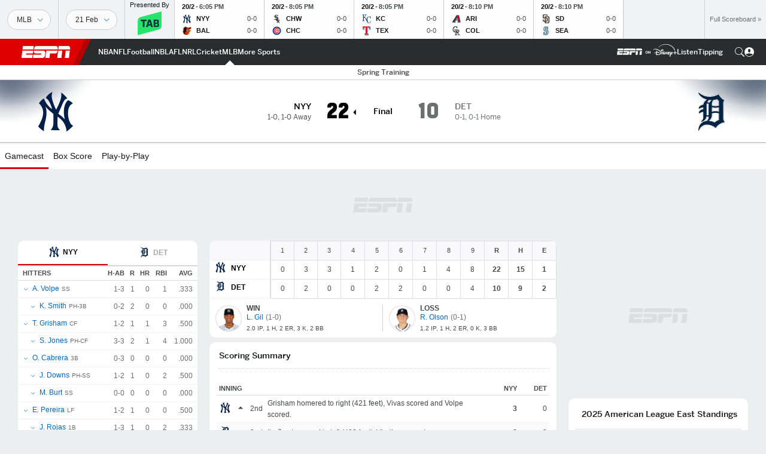

--- FILE ---
content_type: text/html; charset=utf-8
request_url: https://www.espn.com.au/mlb/game/_/gameId/401576175
body_size: 78966
content:

        <!doctype html>
        <html lang="en">
            <head>
                <meta charSet="utf-8" />

                <!-- ESPNFITT | 9fadbd112063 | 14319410 | 9303d106 | www.espn.com.au | Sun, 25 Jan 2026 18:36:09 GMT -->
                <script>__dataLayer={"pageViewed":false,"helpersEnabled":false,"page":{"author":"","game_id":"401576175","league":"Not Applicable","page_infrastructure":"fitt","placement":"","play_location":"","premium":"","purchase_method":"","referer":"","search_query":"","section":"","story_id":"","story_title":"","start_type":""},"site":{"portal":"sports","application_name":"Espn Web - Fitt","country":"au","edition":"en-au","site":"espnau","language":"en_au","orientation":"desktop"},"pzn":{"affiliate_name":"not authenticated","login_status":"anonymous","betaccountlinked":"no","entitlements":"","has_favorites":"no","hidebetting":"false","has_fantasy":"no","has_notifications":"no","auto_start":"no","userab_1":"","league_manager":"no","paywallshown":"no","isptveauthenticated":"no","ssotveauthenticated":"no","tveauthenticated":"no"},"visitor":{"dssid":"","ad_blocker":"no","wholesale_user":"no","wholesale_mvpd_user":"no","wholesale_provider":"no provider"}}; try{ __dataLayer.visitor = __dataLayer.visitor || {}; __dataLayer.visitor.consent = Object.assign({ isAnonymous: !1 }, JSON.parse(localStorage.getItem('consentToken')).data);}catch(e){}</script>
                <script src="https://dcf.espn.com/TWDC-DTCI/prod/Bootstrap.js"></script>
                <script>
            (function(h,o,u,n,d) {
                h=h[d]=h[d]||{q:[],onReady:function(c){h.q.push(c)}}
                d=o.createElement(u);d.async=1;d.src=n
                n=o.getElementsByTagName(u)[0];n.parentNode.insertBefore(d,n)
            })(window,document,'script','https://www.datadoghq-browser-agent.com/us1/v5/datadog-rum.js','DD_RUM');
            
            window.DD_RUM.onReady(function() {
                window.DD_RUM.setGlobalContext({
                    twdcgrid: {
                        yp_team_id: "67c86818ce5ff1871b58289f",
                        yp_service_id: "67b8d8e244357475ee4bd4b4",
                        datadog_log_index: "observability"
                    }
                });
            });
        </script>
                <title data-react-helmet="true">Yankees 22-10 Tigers (25 Feb, 2024) Final Score - ESPN (AU)</title>
                <meta data-react-helmet="true" name="description" content="Game summary of the New York Yankees vs. Detroit Tigers MLB game, final score 22-10, from 25 February 2024 on ESPN (AU)."/><meta data-react-helmet="true" property="fb:app_id" content="116656161708917"/><meta data-react-helmet="true" property="og:site_name" content="ESPN"/><meta data-react-helmet="true" property="og:url" content="https://www.espn.com.au/mlb/game/_/gameId/401576175/yankees-tigers"/><meta data-react-helmet="true" property="og:title" content="Yankees 22-10 Tigers (25 Feb, 2024) Final Score - ESPN (AU)"/><meta data-react-helmet="true" property="og:description" content="Game summary of the New York Yankees vs. Detroit Tigers MLB game, final score 22-10, from 25 February 2024 on ESPN (AU)."/><meta data-react-helmet="true" property="og:image" content="http://s.espncdn.com/stitcher/sports/baseball/mlb/events/401576175.png?templateId=espn.com.share.1"/><meta data-react-helmet="true" property="og:image:width" content="500"/><meta data-react-helmet="true" property="og:image:height" content="500"/><meta data-react-helmet="true" property="og:type" content="website"/><meta data-react-helmet="true" name="twitter:site" content="espn"/><meta data-react-helmet="true" name="twitter:url" content="https://www.espn.com.au/mlb/game/_/gameId/401576175/yankees-tigers"/><meta data-react-helmet="true" name="twitter:title" content="Yankees 22-10 Tigers (25 Feb, 2024) Final Score - ESPN (AU)"/><meta data-react-helmet="true" name="twitter:description" content="Game summary of the New York Yankees vs. Detroit Tigers MLB game, final score 22-10, from 25 February 2024 on ESPN (AU)."/><meta data-react-helmet="true" name="twitter:card" content="summary"/><meta data-react-helmet="true" name="twitter:image" content="http://s.espncdn.com/stitcher/sports/baseball/mlb/events/401576175.png?templateId=espn.com.share.1"/><meta data-react-helmet="true" name="twitter:app:name:iphone" content="ESPN"/><meta data-react-helmet="true" name="twitter:app:id:iphone" content="317469184"/><meta data-react-helmet="true" name="twitter:app:name:googleplay" content="ESPN"/><meta data-react-helmet="true" name="twitter:app:id:googleplay" content="com.espn.score_center"/><meta data-react-helmet="true" name="title" content="Yankees 22-10 Tigers (25 Feb, 2024) Final Score - ESPN (AU)"/><meta data-react-helmet="true" name="medium" content="website"/>
                <meta name="viewport" content="initial-scale=1.0, maximum-scale=1.0, user-scalable=no" />
                <meta http-equiv="x-ua-compatible" content="IE=edge" />
                <meta property="og:locale" content="en_US" />

                <link href="//cdn1.espn.net" rel="preconnect" />
                <link href='https://tredir.espn.com' rel='preconnect' crossorigin />
                <link href='https://cdn.registerdisney.go.com' rel='preconnect' crossorigin />
                <link href='https://fan.api.espn.com' rel='preconnect' crossorigin />
                <link href='https://cdn.espn.com' rel='preconnect' crossorigin />
                <link href='https://a.espncdn.com' rel='preconnect' crossorigin />
                <link href='https://site.web.api.espn.com' rel='preconnect' crossorigin />
                <link rel="mask-icon" sizes="any" href="https://a.espncdn.com/prod/assets/icons/E.svg" color="#990000" />
                <link rel="shortcut icon" href="https://a.espncdn.com/favicon.ico" />
                <link rel="apple-touch-icon" href="https://a.espncdn.com/wireless/mw5/r1/images/bookmark-icons-v2/espn-icon-57x57.png" />
                <link rel="apple-touch-icon-precomposed" href="https://a.espncdn.com/wireless/mw5/r1/images/bookmark-icons-v2/espn-icon-57x57.png" />
                <link rel="apple-touch-icon-precomposed" sizes="72x72" href="https://a.espncdn.com/wireless/mw5/r1/images/bookmark-icons-v2/espn-icon-72x72.png" />
                <link rel="apple-touch-icon-precomposed" sizes="114x114" href="https://a.espncdn.com/wireless/mw5/r1/images/bookmark-icons-v2/espn-icon-114x114.png" />
                <link rel="apple-touch-icon-precomposed" sizes="152x152" href="https://a.espncdn.com/wireless/mw5/r1/images/bookmark-icons-v2/espn-icon-152x152.png" />

                <link rel="manifest" href="/manifest.json">

                

                
                
                <link data-react-helmet="true" rel="stylesheet" href="//cdn1.espn.net/fitt/9303d10641e5-release-01-20-2026.2.0.3974/client/espnfitt/css/fusion-6c8899e8.css"/><link data-react-helmet="true" rel="stylesheet" href="//cdn1.espn.net/fitt/9303d10641e5-release-01-20-2026.2.0.3974/client/espnfitt/css/7245-c047e00a.css"/><link data-react-helmet="true" rel="stylesheet" href="//cdn1.espn.net/fitt/9303d10641e5-release-01-20-2026.2.0.3974/client/espnfitt/css/espnfitt-99e7beb3.css"/><link data-react-helmet="true" rel="stylesheet" href="//cdn1.espn.net/fitt/9303d10641e5-release-01-20-2026.2.0.3974/client/espnfitt/css/394-f8f14c08.css"/><link data-react-helmet="true" rel="stylesheet" href="//cdn1.espn.net/fitt/9303d10641e5-release-01-20-2026.2.0.3974/client/espnfitt/css/9910-31d6cfe0.css"/><link data-react-helmet="true" rel="stylesheet" href="//cdn1.espn.net/fitt/9303d10641e5-release-01-20-2026.2.0.3974/client/espnfitt/css/9030-8fc13ef4.css"/><link data-react-helmet="true" rel="stylesheet" href="//cdn1.espn.net/fitt/9303d10641e5-release-01-20-2026.2.0.3974/client/espnfitt/css/3606-6cffbab4.css"/><link data-react-helmet="true" rel="stylesheet" href="//cdn1.espn.net/fitt/9303d10641e5-release-01-20-2026.2.0.3974/client/espnfitt/css/9290-7bfef9d4.css"/><link data-react-helmet="true" rel="stylesheet" href="//cdn1.espn.net/fitt/9303d10641e5-release-01-20-2026.2.0.3974/client/espnfitt/css/8636-fa2ea3fe.css"/><link data-react-helmet="true" rel="stylesheet" href="//cdn1.espn.net/fitt/9303d10641e5-release-01-20-2026.2.0.3974/client/espnfitt/css/5999-ae59db07.css"/><link data-react-helmet="true" rel="stylesheet" href="//cdn1.espn.net/fitt/9303d10641e5-release-01-20-2026.2.0.3974/client/espnfitt/css/2960-62c3a3ef.css"/><link data-react-helmet="true" rel="stylesheet" href="//cdn1.espn.net/fitt/9303d10641e5-release-01-20-2026.2.0.3974/client/espnfitt/css/7938-c2bbf235.css"/><link data-react-helmet="true" rel="stylesheet" href="//cdn1.espn.net/fitt/9303d10641e5-release-01-20-2026.2.0.3974/client/espnfitt/css/gamepackage.baseball-a797facd.css"/><link data-react-helmet="true" rel="canonical" href="https://www.espn.com.au/mlb/game/_/gameId/401576175/yankees-tigers"/><link data-react-helmet="true" rel="preload" as="font" type="font/woff2" href="https://a.espncdn.com/fonts/_Publico/PublicoBannerExtraboldWeb.woff2" crossorigin="true"/><link data-react-helmet="true" rel="preload" as="font" type="font/woff2" href="https://a.espncdn.com/fonts/_BentonSans/BentonSansBlack.woff2" crossorigin="true"/><link data-react-helmet="true" rel="preload" as="font" type="font/woff2" href="https://a.espncdn.com/fonts/_BentonSansCond/BentonSansCondBold.woff2" crossorigin="true"/><link data-react-helmet="true" rel="preload" as="font" type="font/woff2" href="https://a.espncdn.com/fonts/_PlayoffProCond/PlayoffProCondBold.woff2" crossorigin="true"/><link data-react-helmet="true" rel="preload" as="font" type="font/woff2" href="https://a.espncdn.com/fonts/_PlayoffProCond/PlayoffProCondBlack.woff2" crossorigin="true"/><link data-react-helmet="true" rel="preload" as="font" type="font/woff2" href="https://a.espncdn.com/fonts/_BentonSans/BentonSansBold.woff2" crossorigin="true"/><link data-react-helmet="true" rel="preload" as="font" type="font/woff2" href="https://a.espncdn.com/fonts/_BentonSans/BentonSansMedium.woff2" crossorigin="true"/><link data-react-helmet="true" rel="preload" as="font" type="font/woff2" href="https://a.espncdn.com/fonts/_BentonSans/BentonSansRegular.woff2" crossorigin="true"/><link data-react-helmet="true" rel="preload" as="font" type="font/woff2" href="https://a.espncdn.com/fonts/_Ignite/ESPNIgniteDisplay-CondensedHeavy-Web.woff2" crossorigin="true"/><link data-react-helmet="true" rel="preload" as="font" type="font/woff2" href="https://a.espncdn.com/fonts/_Ignite/ESPNIgniteText-Regular-Web.woff2" crossorigin="true"/><link data-react-helmet="true" rel="preload" as="font" type="font/woff2" href="https://a.espncdn.com/fonts/_Ignite/ESPNIgniteTextCondensed-Regular-Web.woff2" crossorigin="true"/><link data-react-helmet="true" rel="preload" as="font" type="font/woff2" href="https://a.espncdn.com/fonts/_Ignite/ESPNIgniteTextCondensed-Bold-Web.woff2" crossorigin="true"/><link data-react-helmet="true" rel="alternate" href="android-app://com.espn.score_center/sportscenter/x-callback-url/showGame?url=/mlb/game/_/gameId/401576175"/><link data-react-helmet="true" rel="alternate" hreflang="en-us" href="https://www.espn.com/mlb/game/_/gameId/401576175/yankees-tigers"/><link data-react-helmet="true" rel="alternate" hreflang="pt-br" href="https://www.espn.com.br/beisebol/mlb/jogo/_/jogoId/401576175/yankees-tigers"/><link data-react-helmet="true" rel="alternate" hreflang="en-in" href="https://www.espn.in/mlb/game/_/gameId/401576175/yankees-tigers"/><link data-react-helmet="true" rel="alternate" hreflang="en-za" href="https://africa.espn.com/mlb/game/_/gameId/401576175/yankees-tigers"/><link data-react-helmet="true" rel="alternate" hreflang="en-au" href="https://www.espn.com.au/mlb/game/_/gameId/401576175/yankees-tigers"/><link data-react-helmet="true" rel="alternate" hreflang="es-ve" href="https://www.espn.com.ve/beisbol/mlb/juego/_/juegoId/401576175/yankees-tigers"/><link data-react-helmet="true" rel="alternate" hreflang="es-cl" href="https://www.espn.cl/beisbol/mlb/juego/_/juegoId/401576175/yankees-tigers"/><link data-react-helmet="true" rel="alternate" hreflang="es-mx" href="https://www.espn.com.mx/beisbol/mlb/juego/_/juegoId/401576175/yankees-tigers"/><link data-react-helmet="true" rel="alternate" hreflang="es-co" href="https://www.espn.com.co/beisbol/mlb/juego/_/juegoId/401576175/yankees-tigers"/><link data-react-helmet="true" rel="alternate" hreflang="es-pe" href="https://www.espn.com.pe/beisbol/mlb/juego/_/juegoId/401576175/yankees-tigers"/><link data-react-helmet="true" rel="alternate" hreflang="es-ar" href="https://www.espn.com.ar/beisbol/mlb/juego/_/juegoId/401576175/yankees-tigers"/><link data-react-helmet="true" rel="alternate" hreflang="es-us" href="https://espndeportes.espn.com/beisbol/mlb/juego/_/juegoId/401576175/yankees-tigers"/><link data-react-helmet="true" rel="alternate" hreflang="en-ph" href="https://www.espn.ph/mlb/game/_/gameId/401576175/yankees-tigers"/><link data-react-helmet="true" rel="alternate" hreflang="en-gb" href="https://www.espn.co.uk/mlb/game/_/gameId/401576175/yankees-tigers"/><link data-react-helmet="true" rel="alternate" hreflang="en-sg" href="https://www.espn.com.sg/mlb/game/_/gameId/401576175/yankees-tigers"/><link data-react-helmet="true" rel="alternate" hreflang="es-gt" href="https://www.espn.com.gt/beisbol/mlb/juego/_/juegoId/401576175/yankees-tigers"/><link data-react-helmet="true" rel="alternate" hreflang="es-uy" href="https://www.espn.com.uy/beisbol/mlb/juego/_/juegoId/401576175/yankees-tigers"/><link data-react-helmet="true" rel="alternate" hreflang="es-do" href="https://www.espn.com.do/beisbol/mlb/juego/_/juegoId/401576175/yankees-tigers"/><link data-react-helmet="true" rel="alternate" hreflang="es-ec" href="https://www.espn.com.ec/beisbol/mlb/juego/_/juegoId/401576175/yankees-tigers"/><link data-react-helmet="true" rel="alternate" hreflang="es-pa" href="https://www.espn.com.pa/beisbol/mlb/juego/_/juegoId/401576175/yankees-tigers"/><link data-react-helmet="true" rel="alternate" hreflang="es-cr" href="https://www.espn.co.cr/beisbol/mlb/juego/_/juegoId/401576175/yankees-tigers"/><link data-react-helmet="true" rel="alternate" hreflang="nl-nl" href="https://www.espn.nl/mlb/wedstrijd/_/wedstrijdId/401576175/yankees-tigers"/>
                <script src="//cdn1.espn.net/fitt/9303d10641e5-release-01-20-2026.2.0.3974/client/espnfitt/runtime-ce0c57c1.js" defer></script><script src="//cdn1.espn.net/fitt/9303d10641e5-release-01-20-2026.2.0.3974/client/espnfitt/dmp-sdk-e891f094.js" defer></script><script src="//cdn1.espn.net/fitt/9303d10641e5-release-01-20-2026.2.0.3974/client/espnfitt/7245-d200dcd4.js" defer></script><script src="//cdn1.espn.net/fitt/9303d10641e5-release-01-20-2026.2.0.3974/client/espnfitt/1609-dac15037.js" defer></script><script src="//cdn1.espn.net/fitt/9303d10641e5-release-01-20-2026.2.0.3974/client/espnfitt/9264-abee4af7.js" defer></script><script src="//cdn1.espn.net/fitt/9303d10641e5-release-01-20-2026.2.0.3974/client/espnfitt/394-78560395.js" defer></script><script src="//cdn1.espn.net/fitt/9303d10641e5-release-01-20-2026.2.0.3974/client/espnfitt/1765-53c8f25a.js" defer></script><script src="//cdn1.espn.net/fitt/9303d10641e5-release-01-20-2026.2.0.3974/client/espnfitt/3403-5f1fedbe.js" defer></script><script src="//cdn1.espn.net/fitt/9303d10641e5-release-01-20-2026.2.0.3974/client/espnfitt/6500-6c720148.js" defer></script><script src="//cdn1.espn.net/fitt/9303d10641e5-release-01-20-2026.2.0.3974/client/espnfitt/7278-6b7601e4.js" defer></script><script src="//cdn1.espn.net/fitt/9303d10641e5-release-01-20-2026.2.0.3974/client/espnfitt/3725-6f63c071.js" defer></script><script src="//cdn1.espn.net/fitt/9303d10641e5-release-01-20-2026.2.0.3974/client/espnfitt/9532-3c93e8cd.js" defer></script><script src="//cdn1.espn.net/fitt/9303d10641e5-release-01-20-2026.2.0.3974/client/espnfitt/7642-e4cb4d2e.js" defer></script><script src="//cdn1.espn.net/fitt/9303d10641e5-release-01-20-2026.2.0.3974/client/espnfitt/1648-d5f450ce.js" defer></script><script src="//cdn1.espn.net/fitt/9303d10641e5-release-01-20-2026.2.0.3974/client/espnfitt/7814-f377177a.js" defer></script><script src="//cdn1.espn.net/fitt/9303d10641e5-release-01-20-2026.2.0.3974/client/espnfitt/1863-40aa245d.js" defer></script><script src="//cdn1.espn.net/fitt/9303d10641e5-release-01-20-2026.2.0.3974/client/espnfitt/8854-26638e0e.js" defer></script><script src="//cdn1.espn.net/fitt/9303d10641e5-release-01-20-2026.2.0.3974/client/espnfitt/3606-59a9a868.js" defer></script><script src="//cdn1.espn.net/fitt/9303d10641e5-release-01-20-2026.2.0.3974/client/espnfitt/2259-38ac1f0a.js" defer></script><script src="//cdn1.espn.net/fitt/9303d10641e5-release-01-20-2026.2.0.3974/client/espnfitt/6746-e2a20a3a.js" defer></script><script src="//cdn1.espn.net/fitt/9303d10641e5-release-01-20-2026.2.0.3974/client/espnfitt/9290-cdd4ece3.js" defer></script><script src="//cdn1.espn.net/fitt/9303d10641e5-release-01-20-2026.2.0.3974/client/espnfitt/2553-7cb1f6b5.js" defer></script><script src="//cdn1.espn.net/fitt/9303d10641e5-release-01-20-2026.2.0.3974/client/espnfitt/4162-3e00428a.js" defer></script><script src="//cdn1.espn.net/fitt/9303d10641e5-release-01-20-2026.2.0.3974/client/espnfitt/5999-dfabe7fe.js" defer></script><script src="//cdn1.espn.net/fitt/9303d10641e5-release-01-20-2026.2.0.3974/client/espnfitt/1290-0263e4b6.js" defer></script><script src="//cdn1.espn.net/fitt/9303d10641e5-release-01-20-2026.2.0.3974/client/espnfitt/2960-14c760c6.js" defer></script><script src="//cdn1.espn.net/fitt/9303d10641e5-release-01-20-2026.2.0.3974/client/espnfitt/7938-582be151.js" defer></script>
                <link rel="prefetch" href="//cdn1.espn.net/fitt/9303d10641e5-release-01-20-2026.2.0.3974/client/espnfitt/_manifest.js" as="script" /><link rel="prefetch" href="//cdn1.espn.net/fitt/9303d10641e5-release-01-20-2026.2.0.3974/client/espnfitt/espnau-en-277963b1.js" as="script" />
<link rel="prefetch" href="//cdn1.espn.net/fitt/9303d10641e5-release-01-20-2026.2.0.3974/client/espnfitt/espnfitt-9cfcb427.js" as="script" />
<link rel="prefetch" href="//cdn1.espn.net/fitt/9303d10641e5-release-01-20-2026.2.0.3974/client/espnfitt/gamepackage.baseball-230c5c79.js" as="script" />
                <style type="text/css" id="fittLoadingStyle">
   .page-container,
   .Nav__Primary__Menu,
   .Nav__Secondary__Menu,
    .NavSecondary--GamePackage,
   .SoccerPerformers--gamepackage,
   .ScoreCell__Notes--footer,
   .Gamestrip,
   .Ad:before {
       opacity:                    0;
   }
</style>
                <noscript>
            <style type="text/css">
                div.HeaderScoreboardContainer, div.Ad, div.sponsored-content { display: none !important; }
                .page-container,
                .Nav__Primary .Nav__Primary__Menu .Nav__Primary__Menu__Item a,
                .Nav__Primary .Nav__Primary__Menu .Nav__Primary__Menu__Item .Nav__Primary__Menu__Link,
                .Nav__Secondary .Nav__Secondary__Menu .Nav__Secondary__Menu__Title .Nav__Secondary__Menu__Link,
                .Nav__Secondary .Nav__Secondary__Menu .Nav__Secondary__Menu__Item .Nav__Secondary__Menu__Link {
                    opacity: 1;
                }
            </style>
        </noscript>
                
            </head>
            <body>
                <img width="99999" height="99999" alt="" style="pointer-events: none; position: absolute; top: 0; left: 0; width: 99%; height: 99%; max-width: 99%; max-height: 99%;" src="[data-uri]">
                
                <div id="espnfitt"><div id="DataWrapper"><div id="fitt-analytics"><div id="themeProvider" class="theme-light "><div class="bp-mobileMDPlus bp-mobileLGPlus bp-tabletPlus bp-desktopPlus bp-desktopLGPlus" data-fitt-page-type="gamepackage"><div id="lightboxContainer"></div><div class="HeaderScoreboardWrapper"><div class="HeaderScoreboardContainer HeaderScoreboardContainer--loading"><section class="HeaderScoreboard HeaderScoreboard--empty" aria-label="HeaderScoreboard"><button class="HiddenSkip" data-skip="content">Skip to main content</button><button class="HiddenSkip" data-skip="nav">Skip to navigation</button><div class="HeaderScoreboard__Wrapper"><a class="AnchorLink HeaderPresby flex bg-clr-gray-09 items-center" tabindex="0" target="_blank" rel="noopener" href="https://www.tab.com.au"><div class="HeaderPresby__Headline n9 clr-gray-01">Presented By</div><picture><source srcSet="[data-uri]"/><source srcSet="[data-uri]"/><img alt="logo tabBetting" class="Image HeaderPresby__Logo logo tabBetting" data-mptype="image" src="[data-uri]"/></picture></a><div class="HeaderScoreboard__Carousel"><div class="HeaderScoreboard__Carousel__Nav HeaderScoreboard__Carousel__Nav--prev is-disabled"><svg aria-hidden="true" class="icon__svg" viewBox="0 0 24 24"><use xlink:href="#icon__caret__left"></use></svg></div><div class="HeaderScoreboard__Carousel__Wrapper"><div style="transform:translateX(0px);transition:0.7s ease"><div class="HeaderScoreboard__Events"><div class="HeaderScoreboard__SportSection"><div class="ScoreCell ScoreCell--md ScoreCell--noLinks" role="group"><a class="ScoreCell__LinkOverlay"></a><div class="ScoreCell__Link"><div class="ScoreCell__Link__Event__Detail"><div class="ScoreCell__CompetitorDetails"><ul class="ScoreCell__Competitors"></ul></div></div></div></div></div></div></div></div><div class="HeaderScoreboard__Carousel__Nav HeaderScoreboard__Carousel__Nav--next is-disabled"><svg aria-hidden="true" class="icon__svg" viewBox="0 0 24 24"><use xlink:href="#icon__caret__right"></use></svg></div></div></div></section></div></div><header class="db Site__Header__Wrapper sticky"><div class="Site__Header db left-0 top-0 w-100 bg-clr-gray-02 Site__Header--espn"><nav class="Nav__Primary center flex justify-between items-center" aria-label="Global Navigation"><div class="Nav__Primary__Section Nav__Primary__Section--left"><div class="Nav__Primary__Branding__Logo"><div class="Nav__Primary__Branding__Wrapper"><a class="AnchorLink Nav__Primary__Branding Nav__Primary__Branding--espn" tabindex="0" data-track-nav_layer="global nav" data-track-nav_item="espn-logo" aria-label="ESPN Home Page" href="/">ESPN</a></div></div><ul class="Nav__Primary__Menu flex Nav__Primary__Menu--left w-100"><div><li class="Nav__Primary__Menu__Item flex items-center relative Nav__Primary__Menu__Item--espnau-en n7 Nav__AccessibleMenuItem_Wrapper" data-testid="NavAccessibleMenuItem"><a class="AnchorLink Button--unstyled Nav__Primary__Menu__Link clr-white flex items-center" tabindex="0" aria-label="ESPN NBA Home Page" href="/nba/" id="nav-link-undefined" aria-selected="false" data-track-nav_item="nba" data-track-nav_layer="global nav"><div class="Nav__Primary__Menu__Item--button-container"><span class="Nav__Text Nav__Primary__Menu__Item--text" data-resource-id="gamepackage.nba_tab">NBA</span></div></a><button aria-label="NBA" aria-expanded="false" class="Button--unstyled Nav__Primary__Menu__Toggle" tabindex="0" aria-haspopup="true"><svg role="img" aria-hidden="true" class="Nav__SubmenuIndicatorIcon icon__svg fill-clr-white icon_svg--dark icon__svg" viewBox="0 0 24 24"><title id="undefined-submenu">NBA</title><use xlink:href="#icon__caret__down"></use></svg></button></li></div><div><li class="Nav__Primary__Menu__Item flex items-center relative Nav__Primary__Menu__Item--espnau-en n7 Nav__AccessibleMenuItem_Wrapper" data-testid="NavAccessibleMenuItem"><a class="AnchorLink Button--unstyled Nav__Primary__Menu__Link clr-white flex items-center" tabindex="0" aria-label="ESPN NFL Home Page" href="/nfl/" id="nav-link-undefined" aria-selected="false" data-track-nav_item="nfl" data-track-nav_layer="global nav"><div class="Nav__Primary__Menu__Item--button-container"><span class="Nav__Text Nav__Primary__Menu__Item--text" data-resource-id="gamepackage.nfl_tab">NFL</span></div></a><button aria-label="NFL" aria-expanded="false" class="Button--unstyled Nav__Primary__Menu__Toggle" tabindex="0" aria-haspopup="true"><svg role="img" aria-hidden="true" class="Nav__SubmenuIndicatorIcon icon__svg fill-clr-white icon_svg--dark icon__svg" viewBox="0 0 24 24"><title id="undefined-submenu">NFL</title><use xlink:href="#icon__caret__down"></use></svg></button></li></div><div><li class="Nav__Primary__Menu__Item flex items-center relative Nav__Primary__Menu__Item--espnau-en n7 Nav__AccessibleMenuItem_Wrapper" data-testid="NavAccessibleMenuItem"><a class="AnchorLink Button--unstyled Nav__Primary__Menu__Link clr-white flex items-center" tabindex="0" aria-label="ESPN Football Home Page" href="/football/" id="nav-link-undefined" aria-selected="false" data-track-nav_item="football" data-track-nav_layer="global nav"><div class="Nav__Primary__Menu__Item--button-container"><span class="Nav__Text Nav__Primary__Menu__Item--text" data-resource-id="gamepackage.football_tab">Football</span></div></a><button aria-label="Football" aria-expanded="false" class="Button--unstyled Nav__Primary__Menu__Toggle" tabindex="0" aria-haspopup="true"><svg role="img" aria-hidden="true" class="Nav__SubmenuIndicatorIcon icon__svg fill-clr-white icon_svg--dark icon__svg" viewBox="0 0 24 24"><title id="undefined-submenu">Football</title><use xlink:href="#icon__caret__down"></use></svg></button></li></div><div><li class="Nav__Primary__Menu__Item flex items-center relative Nav__Primary__Menu__Item--espnau-en n7 Nav__AccessibleMenuItem_Wrapper" data-testid="NavAccessibleMenuItem"><a class="AnchorLink Button--unstyled Nav__Primary__Menu__Link clr-white flex items-center" tabindex="0" aria-label="ESPN NBL Home Page" href="/nbl/" id="nav-link-undefined" aria-selected="false" data-track-nav_item="nbl" data-track-nav_layer="global nav"><div class="Nav__Primary__Menu__Item--button-container"><span class="Nav__Text Nav__Primary__Menu__Item--text" data-resource-id="gamepackage.nbl_tab">NBL</span></div></a><button aria-label="NBL" aria-expanded="false" class="Button--unstyled Nav__Primary__Menu__Toggle" tabindex="0" aria-haspopup="true"><svg role="img" aria-hidden="true" class="Nav__SubmenuIndicatorIcon icon__svg fill-clr-white icon_svg--dark icon__svg" viewBox="0 0 24 24"><title id="undefined-submenu">NBL</title><use xlink:href="#icon__caret__down"></use></svg></button></li></div><div><li class="Nav__Primary__Menu__Item flex items-center relative Nav__Primary__Menu__Item--espnau-en n7 Nav__AccessibleMenuItem_Wrapper" data-testid="NavAccessibleMenuItem"><a class="AnchorLink Button--unstyled Nav__Primary__Menu__Link clr-white flex items-center" tabindex="0" aria-label="ESPN AFL Home Page" href="/afl/" id="nav-link-undefined" aria-selected="false" data-track-nav_item="afl" data-track-nav_layer="global nav"><div class="Nav__Primary__Menu__Item--button-container"><span class="Nav__Text Nav__Primary__Menu__Item--text" data-resource-id="gamepackage.afl_tab">AFL</span></div></a><button aria-label="AFL" aria-expanded="false" class="Button--unstyled Nav__Primary__Menu__Toggle" tabindex="0" aria-haspopup="true"><svg role="img" aria-hidden="true" class="Nav__SubmenuIndicatorIcon icon__svg fill-clr-white icon_svg--dark icon__svg" viewBox="0 0 24 24"><title id="undefined-submenu">AFL</title><use xlink:href="#icon__caret__down"></use></svg></button></li></div><div><li class="Nav__Primary__Menu__Item flex items-center relative Nav__Primary__Menu__Item--espnau-en n7 Nav__AccessibleMenuItem_Wrapper" data-testid="NavAccessibleMenuItem"><a class="AnchorLink Button--unstyled Nav__Primary__Menu__Link clr-white flex items-center" tabindex="0" aria-label="ESPN NRL Home Page" href="/nrl/" id="nav-link-undefined" aria-selected="false" data-track-nav_item="nrl" data-track-nav_layer="global nav"><div class="Nav__Primary__Menu__Item--button-container"><span class="Nav__Text Nav__Primary__Menu__Item--text" data-resource-id="gamepackage.nrl_tab">NRL</span></div></a><button aria-label="NRL" aria-expanded="false" class="Button--unstyled Nav__Primary__Menu__Toggle" tabindex="0" aria-haspopup="true"><svg role="img" aria-hidden="true" class="Nav__SubmenuIndicatorIcon icon__svg fill-clr-white icon_svg--dark icon__svg" viewBox="0 0 24 24"><title id="undefined-submenu">NRL</title><use xlink:href="#icon__caret__down"></use></svg></button></li></div><div><li class="Nav__Primary__Menu__Item flex items-center relative Nav__Primary__Menu__Item--espnau-en n7 Nav__AccessibleMenuItem_Wrapper" data-testid="NavAccessibleMenuItem"><a class="AnchorLink Button--unstyled Nav__Primary__Menu__Link clr-white flex items-center" tabindex="0" aria-label="ESPN Cricket Home Page" href="/cricket/" id="nav-link-undefined" aria-selected="false" data-track-nav_item="cricket" data-track-nav_layer="global nav"><div class="Nav__Primary__Menu__Item--button-container"><span class="Nav__Text Nav__Primary__Menu__Item--text" data-resource-id="gamepackage.cricket_tab">Cricket</span></div></a><button aria-label="Cricket" aria-expanded="false" class="Button--unstyled Nav__Primary__Menu__Toggle" tabindex="0" aria-haspopup="true"><svg role="img" aria-hidden="true" class="Nav__SubmenuIndicatorIcon icon__svg fill-clr-white icon_svg--dark icon__svg" viewBox="0 0 24 24"><title id="undefined-submenu">Cricket</title><use xlink:href="#icon__caret__down"></use></svg></button></li></div><div><li class="Nav__Primary__Menu__Item flex items-center relative Nav__Primary__Menu__Item--active Nav__Primary__Menu__Item--espnau-en n7 Nav__AccessibleMenuItem_Wrapper" data-testid="NavAccessibleMenuItem"><a class="AnchorLink Button--unstyled Nav__Primary__Menu__Link clr-white flex items-center" tabindex="0" aria-label="ESPN MLB Home Page" href="/mlb/" id="nav-link-undefined" aria-selected="true" data-track-nav_item="mlb" data-track-nav_layer="global nav"><div class="Nav__Primary__Menu__Item--button-container"><span class="Nav__Text Nav__Primary__Menu__Item--text" data-resource-id="gamepackage.mlb_tab">MLB</span></div></a><button aria-label="MLB" aria-expanded="false" class="Button--unstyled Nav__Primary__Menu__Toggle" tabindex="0" aria-haspopup="true"><svg role="img" aria-hidden="true" class="Nav__SubmenuIndicatorIcon icon__svg fill-clr-white icon_svg--dark icon__svg" viewBox="0 0 24 24"><title id="undefined-submenu">MLB</title><use xlink:href="#icon__caret__down"></use></svg></button></li></div><div><li class="Nav__Primary__Menu__Item flex items-center relative Nav__Primary__Menu__Item--espnau-en n7 Nav__AccessibleMenuItem_Wrapper" data-testid="NavAccessibleMenuItem"><a class="AnchorLink Button--unstyled Nav__Primary__Menu__Link clr-white flex items-center" tabindex="0" aria-label="ESPN More Sports Home Page" href="#" id="nav-link-undefined" aria-selected="false" data-track-nav_item="more sports" data-track-nav_layer="global nav"><span class="Nav__Text Nav__Primary__Menu__Item--text" data-resource-id="gamepackage.moresports_tab">More Sports</span></a><button aria-label="More Sports" aria-expanded="false" class="Button--unstyled Nav__Primary__Menu__Toggle" tabindex="0" aria-haspopup="true"><svg role="img" aria-hidden="true" class="Nav__SubmenuIndicatorIcon icon__svg fill-clr-white icon_svg--dark icon__svg" viewBox="0 0 24 24"><title id="undefined-submenu">More Sports</title><use xlink:href="#icon__caret__down"></use></svg></button></li></div></ul></div><div class="Nav__Primary__Section Nav__Primary__Section--right"><ul class="Nav__Primary__Menu flex Nav__Primary__Menu--right flex-none"><div><li class="Nav__Primary__Menu__Item flex items-center relative Nav__Primary__Menu__Item--espnau-en n7 Nav__AccessibleMenuItem_Wrapper" data-testid="NavAccessibleMenuItem"><a class="AnchorLink Button--unstyled Nav__Primary__Menu__Link clr-white flex items-center" tabindex="0" href="#" id="nav-link-undefined" aria-selected="false" data-track-nav_item="disney+" data-track-nav_layer="global nav" data-track-custom="yes" data-track-event_detail="disneyplus:logo" data-track-event_name="exit link interaction"><img alt="Disney+" class="Image Nav__Primary__Icon__DISNEYPlus Nav__Primary__Icon__DISNEYPlus--wide" data-mptype="image" src="[data-uri]"/></a><button aria-label="Disney Plus" aria-expanded="false" class="Button--unstyled Nav__Primary__Menu__Toggle" tabindex="0" aria-haspopup="true"><svg role="img" aria-hidden="true" class="Nav__SubmenuIndicatorIcon icon__svg fill-clr-white icon_svg--dark icon__svg" viewBox="0 0 24 24"><title id="undefined-submenu">Disney Plus</title><use xlink:href="#icon__caret__down"></use></svg></button></li></div><div><li class="Nav__Primary__Menu__Item flex items-center relative Nav__Primary__Menu__Item--espnau-en n7 Nav__AccessibleMenuItem_Wrapper" data-testid="NavAccessibleMenuItem"><a class="AnchorLink Button--unstyled Nav__Primary__Menu__Link clr-white flex items-center" tabindex="0" href="http://www.espn.com/espnradio/index" id="nav-link-undefined" aria-selected="false" data-track-nav_item="listen" data-track-nav_layer="global nav"><div class="Nav__Primary__Menu__Item--button-container"><span class="Nav__Text Nav__Primary__Menu__Item--text" data-resource-id="gamepackage.listen_tab">Listen</span></div></a><button aria-label="Listen" aria-expanded="false" class="Button--unstyled Nav__Primary__Menu__Toggle" tabindex="0" aria-haspopup="true"><svg role="img" aria-hidden="true" class="Nav__SubmenuIndicatorIcon icon__svg fill-clr-white icon_svg--dark icon__svg" viewBox="0 0 24 24"><title id="undefined-submenu">Listen</title><use xlink:href="#icon__caret__down"></use></svg></button></li></div><div><li class="Nav__Primary__Menu__Item flex items-center relative Nav__Primary__Menu__Item--espnau-en n7 Nav__AccessibleMenuItem_Wrapper" data-testid="NavAccessibleMenuItem"><a class="AnchorLink Button--unstyled Nav__Primary__Menu__Link clr-white flex items-center" tabindex="0" href="http://www.footytips.com.au" id="nav-link-undefined" aria-selected="false" data-track-nav_item="tipping" data-track-nav_layer="global nav"><div class="Nav__Primary__Menu__Item--button-container"><span class="Nav__Text Nav__Primary__Menu__Item--text" data-resource-id="gamepackage.tipping_tab">Tipping</span></div></a><button aria-label="Tipping" aria-expanded="false" class="Button--unstyled Nav__Primary__Menu__Toggle" tabindex="0" aria-haspopup="true"><svg role="img" aria-hidden="true" class="Nav__SubmenuIndicatorIcon icon__svg fill-clr-white icon_svg--dark icon__svg" viewBox="0 0 24 24"><title id="undefined-submenu">Tipping</title><use xlink:href="#icon__caret__down"></use></svg></button></li></div></ul><ul class="Nav__Primary__Menu flex Nav__Primary__Menu--right flex-none"><li class="Nav__Primary__Menu__Item Nav__Search flex-none relative"><div class="Nav__Search__Toggle"><svg aria-expanded="false" tabindex="0" role="button" aria-hidden="false" aria-labelledby="navSearchLabel" class="icon__svg" viewBox="0 0 24 24"><title id="navSearchLabel">Search</title><use xlink:href="#icon__search__v2"></use></svg></div></li></ul></div></nav></div></header><div id="fittBGContainer"><div id="fittBGContainerInner"><div id="fittBGContainerInside"><div id="fittBGAd" data-box-type="fitt-adbox-wallpaper"><div class="Ad ad-slot" data-slot-type="wallpaper" data-collapse-before-load="true" data-exclude-bp="s,m" data-slot-kvps="pos=wallpaper"></div></div></div></div></div><main id="fittPageContainer" tabindex="-1"><div data-box-type="fitt-adbox-exclusions"><div class="Ad ad-slot" data-slot-type="exclusions" data-category-exclusion="true" data-slot-kvps="pos=exclusions"></div></div><div class="pageContent"><div class="NzyJW pNwJE GpQCA iWsMV wgokC yHAKF YxTfI yNmBg BEHi "><div class="mLASH XwvpJ VZTD YXpvG zfbtc DXbtt lZur gCZxf NHnbg SQFkJ sXwFv GCxLR IHeek VjqXl " data-testid="GameSwitcher"><div class="XwvpJ VZTD YXpvG PSmaN TUUzG lZur "><button class="rpdKw Nkdqy KJCBE Qbope MLrKa DQSyf mLASH A-DBxD zkERy jczvP EiuCF JoYgb UbGlr VZTD CUBdv FWLyZ icHtc EzeSR WKuaR UoVV WtEci dSKvB seFhp " data-testid="GameSwitcherPill"></button><button class="rpdKw Nkdqy KJCBE Qbope MLrKa DQSyf mLASH A-DBxD zkERy jczvP EiuCF JoYgb UbGlr VZTD CUBdv FWLyZ icHtc EzeSR WKuaR UoVV WtEci dSKvB seFhp " data-testid="GameSwitcherPill"></button><button class="rpdKw Nkdqy KJCBE Qbope MLrKa DQSyf mLASH A-DBxD zkERy jczvP EiuCF JoYgb UbGlr VZTD CUBdv FWLyZ icHtc EzeSR WKuaR UoVV WtEci dSKvB seFhp " data-testid="GameSwitcherPill"></button><button class="rpdKw Nkdqy KJCBE Qbope MLrKa DQSyf mLASH A-DBxD zkERy jczvP EiuCF JoYgb UbGlr VZTD CUBdv FWLyZ icHtc EzeSR WKuaR UoVV WtEci dSKvB seFhp " data-testid="GameSwitcherPill"></button><button class="rpdKw Nkdqy KJCBE Qbope MLrKa DQSyf mLASH A-DBxD zkERy jczvP EiuCF JoYgb UbGlr VZTD CUBdv FWLyZ icHtc EzeSR WKuaR UoVV WtEci dSKvB seFhp " data-testid="GameSwitcherPill"></button><button class="rpdKw Nkdqy KJCBE Qbope MLrKa DQSyf mLASH A-DBxD zkERy jczvP EiuCF JoYgb UbGlr VZTD CUBdv FWLyZ icHtc EzeSR WKuaR UoVV WtEci dSKvB seFhp " data-testid="GameSwitcherPill"></button><button class="rpdKw Nkdqy KJCBE Qbope MLrKa DQSyf mLASH A-DBxD zkERy jczvP EiuCF JoYgb UbGlr VZTD CUBdv FWLyZ icHtc EzeSR WKuaR UoVV WtEci dSKvB seFhp " data-testid="GameSwitcherPill"></button><button class="rpdKw Nkdqy KJCBE Qbope MLrKa DQSyf mLASH A-DBxD zkERy jczvP EiuCF JoYgb UbGlr VZTD CUBdv FWLyZ icHtc EzeSR WKuaR UoVV WtEci dSKvB seFhp " data-testid="GameSwitcherPill"></button><button class="rpdKw Nkdqy KJCBE Qbope MLrKa DQSyf mLASH A-DBxD zkERy jczvP EiuCF JoYgb UbGlr VZTD CUBdv FWLyZ icHtc EzeSR WKuaR UoVV WtEci dSKvB seFhp " data-testid="GameSwitcherPill"></button><button class="rpdKw Nkdqy KJCBE Qbope MLrKa DQSyf mLASH A-DBxD zkERy jczvP EiuCF JoYgb UbGlr VZTD CUBdv FWLyZ icHtc EzeSR WKuaR UoVV WtEci dSKvB seFhp " data-testid="GameSwitcherPill"></button><button class="rpdKw Nkdqy KJCBE Qbope MLrKa DQSyf mLASH A-DBxD zkERy jczvP EiuCF JoYgb UbGlr VZTD CUBdv FWLyZ icHtc EzeSR WKuaR UoVV WtEci dSKvB seFhp " data-testid="GameSwitcherPill"></button><button class="rpdKw Nkdqy KJCBE Qbope MLrKa DQSyf mLASH A-DBxD zkERy jczvP EiuCF JoYgb UbGlr VZTD CUBdv FWLyZ icHtc EzeSR WKuaR UoVV WtEci dSKvB seFhp " data-testid="GameSwitcherPill"></button><button class="rpdKw Nkdqy KJCBE Qbope MLrKa DQSyf mLASH A-DBxD zkERy jczvP EiuCF JoYgb UbGlr VZTD CUBdv FWLyZ icHtc EzeSR WKuaR UoVV WtEci dSKvB seFhp " data-testid="GameSwitcherPill"></button></div></div></div><h1 class="accessibilityHeader">New York Yankees @ Detroit Tigers</h1><div class=""><div><div class="Gamestrip__StickyContainer" style="top:95px;--gamepackage-layout-sticky-offset:-95px"><div class="Gamestrip__Container"><div class="byXAV cgZ DOypf mLASH A-DBxD VZTD rEPuv GpQCA lZur Owjk GGiPr "><div class="mLASH dCMNJ owFEd hsDdd FWLyZ jIRH hVODq FuEs jrqIJ GpQCA cCepz ATtMR "><div class="uUds upILZ ubPuV ofVjp RBrva "><span class="mLASH XSdof jIRH GpQCA FuEs dkQfO ">Spring Training</span></div></div><div class="mLASH VZTD HNQqj iMuE GpQCA lZur bmjsw "><div class="vTLlS iLTd NqeUA iWsMV ImuOy kxnwx QCtjQ " style="background:radial-gradient(108.23% 109.23% at -3.25% -25%, #132448 0%, #13244800 65%)"></div><div class="vTLlS iLTd NqeUA iWsMV ImuOy TmuEK cyQwk " style="background:radial-gradient(108.23% 109.23% at -3.25% -25%, #132448 0%, #13244800 65%)"></div><div class="vTLlS iLTd NqeUA iWsMV ImuOy QCtjQ " style="background:radial-gradient(170.53% 143.92% at -3.25% -25%, #132448 0%, #13244800 65%)"></div><div class="vTLlS iLTd NqeUA iWsMV ImuOy QCtjQ " style="background:radial-gradient(166.49% 107.44% at -3.25% -25%, #132448 0%, #13244800 65%)"></div><div class="mLASH VZTD ZLXw HNQqj "><div class="mLASH VZTD ZLXw jIRH aimoN YOODG gRJIk rEPuv ONrI "><a class="zZygg UbGlr iFzkS qdXbA VZTD DbOXS tqUtK GpWVU iJYzE mLASH lZur AcRwS VLMxt SwLKq XZfpO pQPqS TNKU kure yFeBz DQONA qslhI upILZ Oanlq ofVjp PHOpB " data-testid="prism-linkbase" href="/mlb/team/_/name/nyy/new-york-yankees" data-clubhouse-uid="s:1~l:10~t:10"><picture data-testid="prism-picture"><source media="(max-width: 767px)" srcSet="https://a.espncdn.com/combiner/i?img=/i/teamlogos/mlb/500/scoreboard/nyy.png&amp;cquality=80&amp;h=48&amp;scale=crop&amp;w=48, https://a.espncdn.com/combiner/i?img=/i/teamlogos/mlb/500/scoreboard/nyy.png&amp;cquality=40&amp;h=96&amp;scale=crop&amp;w=96 2x"/><source media="(min-width: 768px)" srcSet="https://a.espncdn.com/combiner/i?img=/i/teamlogos/mlb/500/scoreboard/nyy.png&amp;cquality=80&amp;h=72&amp;scale=crop&amp;w=72, https://a.espncdn.com/combiner/i?img=/i/teamlogos/mlb/500/scoreboard/nyy.png&amp;cquality=40&amp;h=144&amp;scale=crop&amp;w=144 2x"/><img alt="NYY" class="hsDdd NDJZt sJeUN IJwXl NOpHA fiKAF AgkwG hSQzT " data-testid="prism-image" draggable="false" src="https://a.espncdn.com/i/teamlogos/mlb/500/scoreboard/nyy.png"/></picture></a><div class="VZTD rEPuv bmjsw mLASH yEeos dmBRX tYWtQ RGidK cFHx eVcim LXncF Fpddd Yqhti DPsRc lThsv mWWRw "><div class="bmjsw "><div class="dCMNJ VZTD KfYbg YYqDS "><div class="Xrilf VZTD kZVXl bmjsw "><a class="JoYgb UbGlr iFzkS qdXbA VZTD DbOXS tqUtK GpWVU iJYzE XSdof GSjVX QXDKT ClYSy NTRyE " data-testid="prism-linkbase" href="/mlb/team/_/name/nyy/new-york-yankees" data-clubhouse-uid="s:1~l:10~t:10"><span class="NzyJW NMnSM ">New York Yankees</span><span class="NzyJW SQItX euiGf ">Yankees</span><span class="HUcap mpjVY ">NYY</span></a></div></div><div class="alYYJ QCELl NzyJW FWLyZ duTyi csTyU rBhDC GpQCA tuAKv xTell bmjsw NYdiI fuwnA "><span>1-0</span><span class="NzyJW fuwnA ">, <!-- -->1-0 Away</span></div></div></div></div><div class="mLASH VZTD rEPuv jIRH NOpHA GstzX gGEWz RDvqk laOLz "><div class="mLASH JoYgb VZTD QNpQK NYmlE FuEs lZur WULrS kLVjC ">22<div class="mLASH xtUup VZTD TmzDJ NqeUA OMDeC kLVjC "><svg aria-hidden="true" class="JoYgb " data-testid="prism-iconography" height="12" role="presentation" viewBox="0 0 32 32" width="12" xmlns="http://www.w3.org/2000/svg" xmlns:xlink="http://www.w3.org/1999/xlink" data-icon="arrows-triangleLeft"><path fill="currentColor" d="M11.544 16.381l12.091 12.123V2.714z"/></svg></div></div><div class="mLASH VZTD rEPuv jIRH OpCtC FuEs NedkS bmjsw wAvFP qHTbx iytFO mLOVB EFsSf "><div class="alYYJ QCELl bCEHz FWLyZ duTyi lqtkC rBhDC GpQCA tuAKv xTell bmjsw NYdiI rteQB "><span>1-0</span><span class="NzyJW fuwnA ">, <!-- -->1-0 Away</span></div></div></div></div><div class="zdu mLASH VZTD rEPuv wTBri xzkVM SQFkJ WtEci GCxLR seFhp Uqvkp SOrIc ggcYU RJHSu zpite vjJRe wDeMJ pAuCY NToau "><div class="mLASH VZTD rEPuv YYqDS jIRH FCdDB bmjsw hcwTo dQMY VBGkB "><div class="YpgzK rbHXK bmjsw "><div class="mLASH VZTD rEPuv jIRH UJbrO YphCQ "><span class="hsDdd FuEs zRALO ">Final</span><span class="hsDdd FuEs zRALO "></span></div></div></div></div><div class="mLASH VZTD ZLXw ucUNy "><div class="mLASH VZTD ZLXw jIRH kGyAC YOODG gRJIk qMbzG BSXrm rEPuv szxhV "><a class="zZygg UbGlr iFzkS qdXbA VZTD DbOXS tqUtK GpWVU iJYzE mLASH lZur AcRwS VLMxt SwLKq XZfpO pQPqS TNKU kure yFeBz DQONA qslhI upILZ Oanlq ofVjp PHOpB " data-testid="prism-linkbase" href="/mlb/team/_/name/det/detroit-tigers" data-clubhouse-uid="s:1~l:10~t:6"><picture data-testid="prism-picture"><source media="(max-width: 767px)" srcSet="https://a.espncdn.com/combiner/i?img=/i/teamlogos/mlb/500/scoreboard/det.png&amp;cquality=80&amp;h=48&amp;scale=crop&amp;w=48, https://a.espncdn.com/combiner/i?img=/i/teamlogos/mlb/500/scoreboard/det.png&amp;cquality=40&amp;h=96&amp;scale=crop&amp;w=96 2x"/><source media="(min-width: 768px)" srcSet="https://a.espncdn.com/combiner/i?img=/i/teamlogos/mlb/500/scoreboard/det.png&amp;cquality=80&amp;h=72&amp;scale=crop&amp;w=72, https://a.espncdn.com/combiner/i?img=/i/teamlogos/mlb/500/scoreboard/det.png&amp;cquality=40&amp;h=144&amp;scale=crop&amp;w=144 2x"/><img alt="DET" class="hsDdd NDJZt sJeUN IJwXl NOpHA fiKAF AgkwG hSQzT " data-testid="prism-image" draggable="false" src="https://a.espncdn.com/i/teamlogos/mlb/500/scoreboard/det.png"/></picture></a><div class="VZTD rEPuv bmjsw mLASH yEeos dmBRX tYWtQ RGidK hzLoS IaOVx Trca Fpddd Yqhti DPsRc lThsv mWWRw "><div class="bmjsw "><div class="dCMNJ VZTD KfYbg YYqDS "><div class="Xrilf VZTD kZVXl bmjsw "><a class="LiUVm UbGlr iFzkS qdXbA VZTD DbOXS tqUtK GpWVU iJYzE XSdof GSjVX QXDKT ClYSy NTRyE " data-testid="prism-linkbase" href="/mlb/team/_/name/det/detroit-tigers" data-clubhouse-uid="s:1~l:10~t:6"><span class="NzyJW NMnSM ">Detroit Tigers</span><span class="NzyJW SQItX euiGf ">Tigers</span><span class="HUcap mpjVY ">DET</span></a></div></div><div class="LiUVm QCELl NzyJW FWLyZ duTyi csTyU rBhDC GpQCA tuAKv xTell bmjsw NYdiI fuwnA "><span>0-1</span><span class="NzyJW fuwnA ">, <!-- -->0-1 Home</span></div></div></div></div><div class="mLASH VZTD rEPuv jIRH NOpHA GstzX gGEWz RDvqk laOLz "><div class="mLASH LiUVm VZTD QNpQK NYmlE FuEs lZur WULrS kLVjC ">10</div><div class="mLASH VZTD rEPuv jIRH OpCtC FuEs NedkS bmjsw wAvFP qHTbx iytFO mLOVB EFsSf "><div class="LiUVm QCELl bCEHz FWLyZ duTyi lqtkC rBhDC GpQCA tuAKv xTell bmjsw NYdiI rteQB "><span>0-1</span><span class="NzyJW fuwnA ">, <!-- -->0-1 Home</span></div></div></div></div><div class="vTLlS RKcvK NqeUA iWsMV ImuOy UzzHi kBdmn kxnwx QCtjQ " style="background:radial-gradient(108.23% 109.23% at -3.25% -25%, #0a2240 0%, #0a224000 65%)"></div><div class="vTLlS RKcvK NqeUA iWsMV ImuOy UzzHi kBdmn TmuEK cyQwk " style="background:radial-gradient(108.23% 109.23% at -3.25% -25%, #0a2240 0%, #0a224000 65%)"></div><div class="vTLlS RKcvK NqeUA iWsMV ImuOy UzzHi kBdmn QCtjQ " style="background:radial-gradient(170.53% 143.92% at -3.25% -25%, #0a2240 0%, #0a224000 65%)"></div><div class="vTLlS RKcvK NqeUA iWsMV ImuOy UzzHi kBdmn QCtjQ " style="background:radial-gradient(166.49% 107.44% at -3.25% -25%, #0a2240 0%, #0a224000 65%)"></div></div></div></div><div></div><div id="BloomPortalId"></div></div><div class="Gamestrip__ContentOffset" style="transform:translateY(-95px)"><nav class="Nav__Secondary bg-clr-white brdr-clr-gray-03 NavSecondary--GamePackage" aria-label="Secondary Navigation" data-testid="Nav_Secondary"><div class="Nav__Secondary__Inner"><ul class="Nav__Secondary__Menu center flex items-center relative"><div><li class="Nav__Secondary__Menu__Item flex items-center n7 relative Nav__Secondary__Menu__Item--active n7 Nav__AccessibleMenuItem_Wrapper" data-testid="NavAccessibleMenuItem"><a class="AnchorLink Button--unstyled Nav__Secondary__Menu__Link clr-gray-01 flex items-center ph3" tabindex="0" href="/mlb/game/_/gameId/401576175/yankees-tigers" id="nav-link-undefined" aria-selected="true" data-track-nav_layer="secondary nav" data-track-nav_item="gamecast"><span class="Nav__Text" data-resource-id="gamepackage.gamecast_tab">Gamecast</span></a></li></div><div><li class="Nav__Secondary__Menu__Item flex items-center n7 relative n7 Nav__AccessibleMenuItem_Wrapper" data-testid="NavAccessibleMenuItem"><a class="AnchorLink Button--unstyled Nav__Secondary__Menu__Link clr-gray-01 flex items-center ph3" tabindex="0" href="/mlb/boxscore/_/gameId/401576175" id="nav-link-undefined" aria-selected="false" data-track-nav_layer="secondary nav" data-track-nav_item="box score"><span class="Nav__Text" data-resource-id="gamepackage.boxscore_tab">Box Score</span></a></li></div><div><li class="Nav__Secondary__Menu__Item flex items-center n7 relative n7 Nav__AccessibleMenuItem_Wrapper" data-testid="NavAccessibleMenuItem"><a class="AnchorLink Button--unstyled Nav__Secondary__Menu__Link clr-gray-01 flex items-center ph3" tabindex="0" href="/mlb/playbyplay/_/gameId/401576175" id="nav-link-undefined" aria-selected="false" data-track-nav_layer="secondary nav" data-track-nav_item="play-by-play"><span class="Nav__Text" data-resource-id="gamepackage.play-by-play_tab">Play-by-Play</span></a></li></div></ul></div></nav><div data-box-type="fitt-adbox-banner"><div class="Ad Ad--banner ad-slot" data-slot-type="banner" data-slot-kvps="pos=banner"></div></div><div class=""><div class="PageLayout page-container cf PageLayout--desktopLg PageLayout--363"><div class="PageLayout__LeftAside" role="complementary"><section class="Card Abbreviated"><div class="Wrapper Card__Content Abbreviated__Content"><div class="tabs__wrapper Abbreviated__Tabs"><nav class="tabs__nav tabs__nav--bb tabs__nav--removeMobileMargin tabs__nav--brdr-clr-gray-08"><ul class="tabs__list" role="tablist"><li class="tabs__list__item tabs__list__item--clicked tabs__list__item--active" role="tab" aria-selected="true" title="NYY"><button class="Button--unstyled tabs__link" tabindex="0" role="tab" data-track-name=""><span class="tabs__list__item__logo"><img alt="" class="Image Logo Logo__sm" data-mptype="image" src="[data-uri]"/></span>NYY</button></li><li class="tabs__list__item" role="tab" aria-selected="false" title="DET"><button class="Button--unstyled tabs__link" tabindex="0" role="tab" data-track-name=""><span class="tabs__list__item__logo"><img alt="" class="Image Logo Logo__sm" data-mptype="image" src="[data-uri]"/></span>DET</button></li></ul></nav><div class="tabs__content" role="tabpanel"><div class="AbbreviatedTable AbbreviatedTable--expandable AbbreviatedTable--away"><div class="ResponsiveTable"><div class="flex"><div class="Table__ScrollerWrapper relative overflow-hidden"><div class="Table__Shadow--left" style="opacity:0"></div><div><table style="border-collapse:collapse;border-spacing:0" class="Table Table--align-right"><colgroup class="Table__Colgroup"><col class="Table__Column"/><col class="Table__Column"/><col class="Table__Column"/><col class="Table__Column"/><col class="Table__Column"/><col class="Table__Column"/></colgroup><thead class="Table__THEAD"><tr class="Table__TR Table__even"><th title="" class="Table__TH">hitters</th><th title="" class="Table__TH">H-AB</th><th title="" class="Table__TH">R</th><th title="" class="Table__TH">HR</th><th title="" class="Table__TH">RBI</th><th title="" class="Table__TH">AVG</th></tr></thead><tbody class="Table__TBODY"><tr class="AbbreviatedRow Table__TR Table__even"><td class="Table__TD"><div class="Boxscore__Athlete Boxscore__Athlete--abbreviated"><svg aria-hidden="true" class="Boxscore__Athlete_Caret icon__svg" viewBox="0 0 24 24"><use xlink:href="#icon__caret__down"></use></svg><a class="AnchorLink Boxscore__Athlete_Name truncate db" tabindex="0" data-player-uid="s:1~l:10~a:42547" href="https://www.espn.com/mlb/player/_/id/42547">A. Volpe</a><span class="Boxscore__Athlete_Position pl2">SS</span></div></td><td class="Table__TD">1-3</td><td class="Table__TD">1</td><td class="Table__TD">0</td><td class="Table__TD">1</td><td class="Table__TD">.333</td></tr><tr class="AbbreviatedRow Table__TR Table__even"><td class="Table__TD"><div class="Boxscore__Athlete pl4 Boxscore__Athlete--abbreviated"><svg aria-hidden="true" class="Boxscore__Athlete_Caret icon__svg" viewBox="0 0 24 24"><use xlink:href="#icon__caret__down"></use></svg><a class="AnchorLink Boxscore__Athlete_Name truncate db" tabindex="0" data-player-uid="s:1~l:10~a:41562" href="https://www.espn.com/mlb/player/_/id/41562">K. Smith</a><span class="Boxscore__Athlete_Position pl2">PH-3B</span></div></td><td class="Table__TD">0-2</td><td class="Table__TD">2</td><td class="Table__TD">0</td><td class="Table__TD">0</td><td class="Table__TD">.000</td></tr><tr class="AbbreviatedRow Table__TR Table__even"><td class="Table__TD"><div class="Boxscore__Athlete Boxscore__Athlete--abbreviated"><svg aria-hidden="true" class="Boxscore__Athlete_Caret icon__svg" viewBox="0 0 24 24"><use xlink:href="#icon__caret__down"></use></svg><a class="AnchorLink Boxscore__Athlete_Name truncate db" tabindex="0" data-player-uid="s:1~l:10~a:34995" href="https://www.espn.com/mlb/player/_/id/34995">T. Grisham</a><span class="Boxscore__Athlete_Position pl2">CF</span></div></td><td class="Table__TD">1-2</td><td class="Table__TD">1</td><td class="Table__TD">1</td><td class="Table__TD">3</td><td class="Table__TD">.500</td></tr><tr class="AbbreviatedRow Table__TR Table__even"><td class="Table__TD"><div class="Boxscore__Athlete pl4 Boxscore__Athlete--abbreviated"><svg aria-hidden="true" class="Boxscore__Athlete_Caret icon__svg" viewBox="0 0 24 24"><use xlink:href="#icon__caret__down"></use></svg><a class="AnchorLink Boxscore__Athlete_Name truncate db" tabindex="0" data-player-uid="s:1~l:10~a:4867424" href="https://www.espn.com/mlb/player/_/id/4867424">S. Jones</a><span class="Boxscore__Athlete_Position pl2">PH-CF</span></div></td><td class="Table__TD">3-3</td><td class="Table__TD">2</td><td class="Table__TD">1</td><td class="Table__TD">4</td><td class="Table__TD">1.000</td></tr><tr class="AbbreviatedRow Table__TR Table__even"><td class="Table__TD"><div class="Boxscore__Athlete Boxscore__Athlete--abbreviated"><svg aria-hidden="true" class="Boxscore__Athlete_Caret icon__svg" viewBox="0 0 24 24"><use xlink:href="#icon__caret__down"></use></svg><a class="AnchorLink Boxscore__Athlete_Name truncate db" tabindex="0" data-player-uid="s:1~l:10~a:40835" href="https://www.espn.com/mlb/player/_/id/40835">O. Cabrera</a><span class="Boxscore__Athlete_Position pl2">3B</span></div></td><td class="Table__TD">0-3</td><td class="Table__TD">0</td><td class="Table__TD">0</td><td class="Table__TD">0</td><td class="Table__TD">.000</td></tr><tr class="AbbreviatedRow Table__TR Table__even"><td class="Table__TD"><div class="Boxscore__Athlete pl4 Boxscore__Athlete--abbreviated"><svg aria-hidden="true" class="Boxscore__Athlete_Caret icon__svg" viewBox="0 0 24 24"><use xlink:href="#icon__caret__down"></use></svg><a class="AnchorLink Boxscore__Athlete_Name truncate db" tabindex="0" data-player-uid="s:1~l:10~a:39648" href="https://www.espn.com/mlb/player/_/id/39648">J. Downs</a><span class="Boxscore__Athlete_Position pl2">PH-SS</span></div></td><td class="Table__TD">1-2</td><td class="Table__TD">1</td><td class="Table__TD">0</td><td class="Table__TD">2</td><td class="Table__TD">.500</td></tr><tr class="AbbreviatedRow Table__TR Table__even"><td class="Table__TD"><div class="Boxscore__Athlete pl4 Boxscore__Athlete--abbreviated"><svg aria-hidden="true" class="Boxscore__Athlete_Caret icon__svg" viewBox="0 0 24 24"><use xlink:href="#icon__caret__down"></use></svg><a class="AnchorLink Boxscore__Athlete_Name truncate db" tabindex="0" data-player-uid="s:1~l:10~a:42689" href="https://www.espn.com/mlb/player/_/id/42689">M. Burt</a><span class="Boxscore__Athlete_Position pl2">SS</span></div></td><td class="Table__TD">0-0</td><td class="Table__TD">0</td><td class="Table__TD">0</td><td class="Table__TD">0</td><td class="Table__TD">.000</td></tr><tr class="AbbreviatedRow Table__TR Table__even"><td class="Table__TD"><div class="Boxscore__Athlete Boxscore__Athlete--abbreviated"><svg aria-hidden="true" class="Boxscore__Athlete_Caret icon__svg" viewBox="0 0 24 24"><use xlink:href="#icon__caret__down"></use></svg><a class="AnchorLink Boxscore__Athlete_Name truncate db" tabindex="0" data-player-uid="s:1~l:10~a:41252" href="https://www.espn.com/mlb/player/_/id/41252">E. Pereira</a><span class="Boxscore__Athlete_Position pl2">LF</span></div></td><td class="Table__TD">1-2</td><td class="Table__TD">1</td><td class="Table__TD">0</td><td class="Table__TD">0</td><td class="Table__TD">.500</td></tr><tr class="AbbreviatedRow Table__TR Table__even"><td class="Table__TD"><div class="Boxscore__Athlete pl4 Boxscore__Athlete--abbreviated"><svg aria-hidden="true" class="Boxscore__Athlete_Caret icon__svg" viewBox="0 0 24 24"><use xlink:href="#icon__caret__down"></use></svg><a class="AnchorLink Boxscore__Athlete_Name truncate db" tabindex="0" data-player-uid="s:1~l:10~a:40600" href="https://www.espn.com/mlb/player/_/id/40600">J. Rojas</a><span class="Boxscore__Athlete_Position pl2">1B</span></div></td><td class="Table__TD">1-3</td><td class="Table__TD">1</td><td class="Table__TD">0</td><td class="Table__TD">2</td><td class="Table__TD">.333</td></tr><tr class="AbbreviatedRow Table__TR Table__even"><td class="Table__TD"><div class="Boxscore__Athlete Boxscore__Athlete--abbreviated"><svg aria-hidden="true" class="Boxscore__Athlete_Caret icon__svg" viewBox="0 0 24 24"><use xlink:href="#icon__caret__down"></use></svg><a class="AnchorLink Boxscore__Athlete_Name truncate db" tabindex="0" data-player-uid="s:1~l:10~a:40869" href="https://www.espn.com/mlb/player/_/id/40869">B. Rortvedt</a><span class="Boxscore__Athlete_Position pl2">C</span></div></td><td class="Table__TD">0-1</td><td class="Table__TD">1</td><td class="Table__TD">0</td><td class="Table__TD">0</td><td class="Table__TD">.000</td></tr><tr class="AbbreviatedRow Table__TR Table__even"><td class="Table__TD"><div class="Boxscore__Athlete pl4 Boxscore__Athlete--abbreviated"><svg aria-hidden="true" class="Boxscore__Athlete_Caret icon__svg" viewBox="0 0 24 24"><use xlink:href="#icon__caret__down"></use></svg><a class="AnchorLink Boxscore__Athlete_Name truncate db" tabindex="0" data-player-uid="s:1~l:10~a:42641" href="https://www.espn.com/mlb/player/_/id/42641">B. Lockridge</a><span class="Boxscore__Athlete_Position pl2">RF</span></div></td><td class="Table__TD">0-3</td><td class="Table__TD">1</td><td class="Table__TD">0</td><td class="Table__TD">0</td><td class="Table__TD">.000</td></tr><tr class="AbbreviatedRow Table__TR Table__even"><td class="Table__TD"><div class="Boxscore__Athlete Boxscore__Athlete--abbreviated"><svg aria-hidden="true" class="Boxscore__Athlete_Caret icon__svg" viewBox="0 0 24 24"><use xlink:href="#icon__caret__down"></use></svg><a class="AnchorLink Boxscore__Athlete_Name truncate db" tabindex="0" data-player-uid="s:1~l:10~a:33805" href="https://www.espn.com/mlb/player/_/id/33805">L. Torrens</a><span class="Boxscore__Athlete_Position pl2">DH</span></div></td><td class="Table__TD">2-3</td><td class="Table__TD">2</td><td class="Table__TD">1</td><td class="Table__TD">2</td><td class="Table__TD">.667</td></tr><tr class="AbbreviatedRow Table__TR Table__even"><td class="Table__TD"><div class="Boxscore__Athlete pl4 Boxscore__Athlete--abbreviated"><svg aria-hidden="true" class="Boxscore__Athlete_Caret icon__svg" viewBox="0 0 24 24"><use xlink:href="#icon__caret__down"></use></svg><a class="AnchorLink Boxscore__Athlete_Name truncate db" tabindex="0" data-player-uid="s:1~l:10~a:5132014" href="https://www.espn.com/mlb/player/_/id/5132014">A. Ramirez</a><span class="Boxscore__Athlete_Position pl2">PH-DH</span></div></td><td class="Table__TD">1-3</td><td class="Table__TD">1</td><td class="Table__TD">0</td><td class="Table__TD">0</td><td class="Table__TD">.333</td></tr><tr class="AbbreviatedRow Table__TR Table__even"><td class="Table__TD"><div class="Boxscore__Athlete Boxscore__Athlete--abbreviated"><svg aria-hidden="true" class="Boxscore__Athlete_Caret icon__svg" viewBox="0 0 24 24"><use xlink:href="#icon__caret__down"></use></svg><a class="AnchorLink Boxscore__Athlete_Name truncate db" tabindex="0" data-player-uid="s:1~l:10~a:39400" href="https://www.espn.com/mlb/player/_/id/39400">O. Gonzalez</a><span class="Boxscore__Athlete_Position pl2">RF</span></div></td><td class="Table__TD">1-2</td><td class="Table__TD">0</td><td class="Table__TD">0</td><td class="Table__TD">1</td><td class="Table__TD">.500</td></tr><tr class="AbbreviatedRow Table__TR Table__even"><td class="Table__TD"><div class="Boxscore__Athlete pl4 Boxscore__Athlete--abbreviated"><svg aria-hidden="true" class="Boxscore__Athlete_Caret icon__svg" viewBox="0 0 24 24"><use xlink:href="#icon__caret__down"></use></svg><a class="AnchorLink Boxscore__Athlete_Name truncate db" tabindex="0" data-player-uid="s:1~l:10~a:5016968" href="https://www.espn.com/mlb/player/_/id/5016968">B. Rice</a><span class="Boxscore__Athlete_Position pl2">C</span></div></td><td class="Table__TD">1-2</td><td class="Table__TD">1</td><td class="Table__TD">0</td><td class="Table__TD">2</td><td class="Table__TD">.500</td></tr><tr class="AbbreviatedRow Table__TR Table__even"><td class="Table__TD"><div class="Boxscore__Athlete Boxscore__Athlete--abbreviated"><svg aria-hidden="true" class="Boxscore__Athlete_Caret icon__svg" viewBox="0 0 24 24"><use xlink:href="#icon__caret__down"></use></svg><a class="AnchorLink Boxscore__Athlete_Name truncate db" tabindex="0" data-player-uid="s:1~l:10~a:4722676" href="https://www.espn.com/mlb/player/_/id/4722676">J. Vivas</a><span class="Boxscore__Athlete_Position pl2">2B</span></div></td><td class="Table__TD">1-1</td><td class="Table__TD">2</td><td class="Table__TD">1</td><td class="Table__TD">1</td><td class="Table__TD">1.000</td></tr><tr class="AbbreviatedRow Table__TR Table__even"><td class="Table__TD"><div class="Boxscore__Athlete pl4 Boxscore__Athlete--abbreviated"><svg aria-hidden="true" class="Boxscore__Athlete_Caret icon__svg" viewBox="0 0 24 24"><use xlink:href="#icon__caret__down"></use></svg><a class="AnchorLink Boxscore__Athlete_Name truncate db" tabindex="0" data-player-uid="s:1~l:10~a:5007615" href="https://www.espn.com/mlb/player/_/id/5007615">C. Durbin</a><span class="Boxscore__Athlete_Position pl2">2B</span></div></td><td class="Table__TD">1-2</td><td class="Table__TD">3</td><td class="Table__TD">0</td><td class="Table__TD">1</td><td class="Table__TD">.500</td></tr><tr class="AbbreviatedRow Table__TR Table__even"><td class="Table__TD"><div class="Boxscore__Athlete Boxscore__Athlete--abbreviated"><svg aria-hidden="true" class="Boxscore__Athlete_Caret icon__svg" viewBox="0 0 24 24"><use xlink:href="#icon__caret__down"></use></svg><a class="AnchorLink Boxscore__Athlete_Name truncate db" tabindex="0" data-player-uid="s:1~l:10~a:41302" href="https://www.espn.com/mlb/player/_/id/41302">J. Groshans</a><span class="Boxscore__Athlete_Position pl2">1B</span></div></td><td class="Table__TD">0-3</td><td class="Table__TD">0</td><td class="Table__TD">0</td><td class="Table__TD">0</td><td class="Table__TD">.000</td></tr><tr class="AbbreviatedRow Table__TR Table__even"><td class="Table__TD"><div class="Boxscore__Athlete pl4 Boxscore__Athlete--abbreviated"><svg aria-hidden="true" class="Boxscore__Athlete_Caret icon__svg" viewBox="0 0 24 24"><use xlink:href="#icon__caret__down"></use></svg><a class="AnchorLink Boxscore__Athlete_Name truncate db" tabindex="0" data-player-uid="s:1~l:10~a:4346034" href="https://www.espn.com/mlb/player/_/id/4346034">E. Dunham</a><span class="Boxscore__Athlete_Position pl2">LF</span></div></td><td class="Table__TD">0-3</td><td class="Table__TD">2</td><td class="Table__TD">0</td><td class="Table__TD">0</td><td class="Table__TD">.000</td></tr></tbody></table></div><div class="Table__Shadow--right" style="opacity:0"></div></div></div></div></div><div class="AbbreviatedTable AbbreviatedTable--away AbbreviatedTable--pitching"><div class="ResponsiveTable"><div class="flex"><div class="Table__ScrollerWrapper relative overflow-hidden"><div class="Table__Shadow--left" style="opacity:0"></div><div><table style="border-collapse:collapse;border-spacing:0" class="Table Table--align-right"><colgroup class="Table__Colgroup"><col class="Table__Column"/><col class="Table__Column"/><col class="Table__Column"/><col class="Table__Column"/><col class="Table__Column"/><col class="Table__Column"/><col class="Table__Column"/></colgroup><thead class="Table__THEAD"><tr class="Table__TR Table__even"><th title="" class="Table__TH">pitchers</th><th title="" class="Table__TH">IP</th><th title="" class="Table__TH">H</th><th title="" class="Table__TH">ER</th><th title="" class="Table__TH">BB</th><th title="" class="Table__TH">K</th><th title="" class="Table__TH">ERA</th></tr></thead><tbody class="Table__TBODY"><tr class="AbbreviatedRow Table__TR Table__even"><td class="Table__TD"><div class="Boxscore__Athlete Boxscore__Athlete--abbreviated"><a class="AnchorLink Boxscore__Athlete_Name truncate db" tabindex="0" data-player-uid="s:1~l:10~a:40626" href="https://www.espn.com/mlb/player/_/id/40626">L. Gil</a></div></td><td class="Table__TD">2.0</td><td class="Table__TD">1</td><td class="Table__TD">2</td><td class="Table__TD">2</td><td class="Table__TD">3</td><td class="Table__TD">9.00</td></tr><tr class="AbbreviatedRow Table__TR Table__even"><td class="Table__TD"><div class="Boxscore__Athlete Boxscore__Athlete--abbreviated"><a class="AnchorLink Boxscore__Athlete_Name truncate db" tabindex="0" data-player-uid="s:1~l:10~a:32140" href="https://www.espn.com/mlb/player/_/id/32140">N. Ramirez</a></div></td><td class="Table__TD">1.0</td><td class="Table__TD">0</td><td class="Table__TD">0</td><td class="Table__TD">0</td><td class="Table__TD">1</td><td class="Table__TD">0.00</td></tr><tr class="AbbreviatedRow Table__TR Table__even"><td class="Table__TD"><div class="Boxscore__Athlete Boxscore__Athlete--abbreviated"><a class="AnchorLink Boxscore__Athlete_Name truncate db" tabindex="0" data-player-uid="s:1~l:10~a:4313143" href="https://www.espn.com/mlb/player/_/id/4313143">C. Beeter</a></div></td><td class="Table__TD">2.0</td><td class="Table__TD">2</td><td class="Table__TD">2</td><td class="Table__TD">2</td><td class="Table__TD">3</td><td class="Table__TD">9.00</td></tr><tr class="AbbreviatedRow Table__TR Table__even"><td class="Table__TD"><div class="Boxscore__Athlete Boxscore__Athlete--abbreviated"><a class="AnchorLink Boxscore__Athlete_Name truncate db" tabindex="0" data-player-uid="s:1~l:10~a:42898" href="https://www.espn.com/mlb/player/_/id/42898">Y. Gomez</a></div></td><td class="Table__TD">0.2</td><td class="Table__TD">2</td><td class="Table__TD">2</td><td class="Table__TD">1</td><td class="Table__TD">1</td><td class="Table__TD">27.00</td></tr><tr class="AbbreviatedRow Table__TR Table__even"><td class="Table__TD"><div class="Boxscore__Athlete Boxscore__Athlete--abbreviated"><a class="AnchorLink Boxscore__Athlete_Name truncate db" tabindex="0" data-player-uid="s:1~l:10~a:5017221" href="https://www.espn.com/mlb/player/_/id/5017221">R. Anderson</a></div></td><td class="Table__TD">0.1</td><td class="Table__TD">0</td><td class="Table__TD">0</td><td class="Table__TD">2</td><td class="Table__TD">0</td><td class="Table__TD">0.00</td></tr><tr class="AbbreviatedRow Table__TR Table__even"><td class="Table__TD"><div class="Boxscore__Athlete Boxscore__Athlete--abbreviated"><a class="AnchorLink Boxscore__Athlete_Name truncate db" tabindex="0" data-player-uid="s:1~l:10~a:39801" href="https://www.espn.com/mlb/player/_/id/39801">D. Santana</a></div></td><td class="Table__TD">2.0</td><td class="Table__TD">2</td><td class="Table__TD">0</td><td class="Table__TD">0</td><td class="Table__TD">1</td><td class="Table__TD">0.00</td></tr><tr class="AbbreviatedRow Table__TR Table__even"><td class="Table__TD"><div class="Boxscore__Athlete Boxscore__Athlete--abbreviated"><a class="AnchorLink Boxscore__Athlete_Name truncate db" tabindex="0" data-player-uid="s:1~l:10~a:5136915" href="https://www.espn.com/mlb/player/_/id/5136915">B. Dees</a></div></td><td class="Table__TD">0.2</td><td class="Table__TD">1</td><td class="Table__TD">4</td><td class="Table__TD">1</td><td class="Table__TD">1</td><td class="Table__TD">54.00</td></tr><tr class="AbbreviatedRow Table__TR Table__even"><td class="Table__TD"><div class="Boxscore__Athlete Boxscore__Athlete--abbreviated"><a class="AnchorLink Boxscore__Athlete_Name truncate db" tabindex="0" data-player-uid="s:1~l:10~a:4622491" href="https://www.espn.com/mlb/player/_/id/4622491">G. Gilbert</a></div></td><td class="Table__TD">0.1</td><td class="Table__TD">1</td><td class="Table__TD">0</td><td class="Table__TD">1</td><td class="Table__TD">0</td><td class="Table__TD">0.00</td></tr></tbody></table></div><div class="Table__Shadow--right" style="opacity:0"></div></div></div></div></div></div></div></div><footer class="Card__Footer"><a class="AnchorLink" tabindex="0" href="/mlb/boxscore/_/gameId/401576175">Full Box Score</a></footer></section><div class="DataVizWrapper"><section class="Card"><header class="Card__Header WinProbabilityHeader__Card" aria-label="Win Probability"><div class="Card__Header__Title__Wrapper"><h3 class="Card__Header__Title Card__Header__Title--no-theme">Win Probability</h3></div></header><div class="Wrapper Card__Content"><div class="WinProbabilityGraph WinProbabilityGraph--stacked"><div class="recharts-responsive-container" style="width:100%;height:225px"></div><p class="disclaimer"><span>According to ESPN Analytics</span></p></div></div></section></div><div class="theme-light "><section class="liAe zpZVw qVkLt pYgZk FyPVu ynwu fuVUc Feejh VZTD rEPuv NRVkd VIJfz cbeTh oFFrS rgQax EKVem WOJBZ " data-testid="prism-LayoutCard"><div class=" " data-testid="prism-tab-list" role="tabs"><div class="UPKOh VZTD uKxqf dNrjv gwFsO FJToV lqtkC qMWkb HfYhe rGwPE " role="tablist"><button aria-selected="true" class="mLASH egFzk qXWHA ScoIf MeKYT jIRH wNxoc OJpwZ BOFPn wSPfd ofvJb oVkKm YIauu gGlNh ARCOA kyjTO lvyBv aANqO aNnIu GDslh LjPJo RpDvg YYtC rTpcz EDgo SIwmX IpIxr dSKvB UoVV gPOPh wRmsm lZur dLPQu QDUM TIHEl zxPou RoFD xCWvo kSGlO toGje LmkK eJRsd ZRifP WYgmN LUeEO juqIh LWFYs piYIm " data-testid="prism-ButtonBase" type="button" data-tab="0" role="tab"><span class="QXDKT rGjeC tuAKv iMbiE ">Hitting Stats</span></button><button aria-selected="false" class="mLASH egFzk qXWHA ScoIf MeKYT jIRH wNxoc OJpwZ BOFPn wSPfd ofvJb eECCW YIauu gGlNh ARCOA kyjTO lvyBv aANqO aNnIu GDslh LjPJo RpDvg YYtC rTpcz EDgo SIwmX IpIxr dSKvB UoVV gPOPh fuhFE lZur dLPQu QDUM TIHEl zxPou RoFD xCWvo kSGlO toGje " data-testid="prism-ButtonBase" type="button" data-tab="1" role="tab"><span class="QXDKT rGjeC tuAKv iMbiE ">Pitching Stats</span></button></div><div class="zkpVE " data-testid="prism-tab-list-panel" role="tabpanel"><div class=" "><div class="Kiog TSdsN lEHQF Pxeau FOePw nbAEp "><a class="zZygg UbGlr iFzkS qdXbA VZTD yTFnz tqUtK GpWVU iJYzE mLASH YXpvG iygLn Mxk TPpRg SxJmg xuArw hCeOI WtEci RlSzs seFhp vIfRz " data-testid="prism-linkbase" href="/mlb/team/_/name/nyy/new-york-yankees" data-clubhouse-uid="s:1~l:10~t:10"><img alt="" class="Image Logo xOPbW kDSxb  Logo__md" data-mptype="image" src="[data-uri]"/><span class=" ">NYY</span></a><a class="zZygg UbGlr iFzkS qdXbA VZTD yTFnz tqUtK GpWVU iJYzE mLASH YXpvG iygLn Mxk TPpRg SxJmg xuArw hCeOI WtEci RlSzs seFhp SolpO VyZCd " data-testid="prism-linkbase" href="/mlb/team/_/name/det/detroit-tigers" data-clubhouse-uid="s:1~l:10~t:6"><img alt="" class="Image Logo xOPbW kDSxb  Logo__md" data-mptype="image" src="[data-uri]"/><span class=" ">DET</span></a></div><div class="LOSQp Kiog TSdsN lEHQF Pxeau FOePw nbAEp "><span class="OkRBU AsfGG PDYcW VZTD mLASH jIRH hfDkF ZUcyh YJyPO EsNZ FuEs jwLlw UoVV gFgY dSKvB spGOb ">Hits</span><div class="UGvDX ubOdK WtEci FfVOu seFhp vIfRz "><span class="bLeWt ZfQkn JoGSb hsDdd ICQCm ">15</span><div class="lZur "><div class="QGHKv NqeUA VZTD nkdHX iWsMV FvQLF iLTd UzzHi YOODG "><div class="jSMPQ hxxnp hxNeO "></div><div class="jSMPQ hxxnp hxNeO "></div><div class="jSMPQ hxxnp hxNeO "></div><div class="jSMPQ hxxnp hxNeO "></div><div class="jSMPQ hxxnp hxNeO "></div></div><div class="VZTD QGHKv GpQCA KnguK BIcsh Yzrgw uAhkc EiuCF lZur sQPOI XauvL HqrkB iFoSz bcmEC Gxdeb mtHH oYUar GaCoY vZyac " tabindex="0" style="--progressBar-bar-backgroundColor:#5a5c5d" data-testid="prism-ProgressBar"><div class="IKCy tyGaL Yzrgw uAhkc EiuCF lZur sQPOI XauvL HqrkB iFoSz bcmEC Gxdeb mtHH oYUar GaCoY vZyac " style="width:100%;--progressBar-bar-backgroundColor:#5a5c5d" role="progressbar" aria-valuenow="15" aria-valuemin="0" aria-valuemax="15" aria-label="Progress Bar" data-test-id="prism-progress-bar"></div></div></div></div><div class="UGvDX ubOdK WtEci FfVOu seFhp SolpO VyZCd "><span class="bLeWt ZfQkn JoGSb hsDdd ICQCm ">9</span><div class="lZur "><div class="QGHKv NqeUA VZTD nkdHX iWsMV FvQLF iLTd UzzHi YOODG "><div class="jSMPQ hxxnp hxNeO "></div><div class="jSMPQ hxxnp hxNeO "></div><div class="jSMPQ hxxnp hxNeO "></div><div class="jSMPQ hxxnp hxNeO "></div><div class="jSMPQ hxxnp hxNeO "></div></div><div class="VZTD QGHKv GpQCA KnguK BIcsh Yzrgw uAhkc EiuCF lZur sQPOI XauvL HqrkB iFoSz bcmEC Gxdeb mtHH oYUar GaCoY vZyac " tabindex="0" style="--progressBar-bar-backgroundColor:#0a2240" data-testid="prism-ProgressBar"><div class="IKCy tyGaL Yzrgw uAhkc EiuCF lZur sQPOI XauvL HqrkB iFoSz bcmEC Gxdeb mtHH oYUar GaCoY vZyac " style="width:60%;--progressBar-bar-backgroundColor:#0a2240" role="progressbar" aria-valuenow="9" aria-valuemin="0" aria-valuemax="15" aria-label="Progress Bar" data-test-id="prism-progress-bar"></div></div></div></div></div><div class="LOSQp Kiog TSdsN lEHQF Pxeau FOePw nbAEp "><span class="OkRBU AsfGG PDYcW VZTD mLASH jIRH hfDkF ZUcyh YJyPO EsNZ FuEs jwLlw UoVV gFgY dSKvB spGOb ">Home Runs</span><div class="UGvDX ubOdK WtEci FfVOu seFhp vIfRz "><span class="bLeWt ZfQkn JoGSb hsDdd ICQCm ">4</span><div class="lZur "><div class="QGHKv NqeUA VZTD nkdHX iWsMV FvQLF iLTd UzzHi YOODG "><div class="jSMPQ hxxnp hxNeO "></div><div class="jSMPQ hxxnp hxNeO "></div><div class="jSMPQ hxxnp hxNeO "></div><div class="jSMPQ hxxnp hxNeO "></div><div class="jSMPQ hxxnp hxNeO "></div></div><div class="VZTD QGHKv GpQCA KnguK BIcsh Yzrgw uAhkc EiuCF lZur sQPOI XauvL HqrkB iFoSz bcmEC Gxdeb mtHH oYUar GaCoY vZyac " tabindex="0" style="--progressBar-bar-backgroundColor:#5a5c5d" data-testid="prism-ProgressBar"><div class="IKCy tyGaL Yzrgw uAhkc EiuCF lZur sQPOI XauvL HqrkB iFoSz bcmEC Gxdeb mtHH oYUar GaCoY vZyac " style="width:100%;--progressBar-bar-backgroundColor:#5a5c5d" role="progressbar" aria-valuenow="4" aria-valuemin="0" aria-valuemax="4" aria-label="Progress Bar" data-test-id="prism-progress-bar"></div></div></div></div><div class="UGvDX ubOdK WtEci FfVOu seFhp SolpO VyZCd "><span class="bLeWt ZfQkn JoGSb hsDdd ICQCm ">1</span><div class="lZur "><div class="QGHKv NqeUA VZTD nkdHX iWsMV FvQLF iLTd UzzHi YOODG "><div class="jSMPQ hxxnp hxNeO "></div><div class="jSMPQ hxxnp hxNeO "></div><div class="jSMPQ hxxnp hxNeO "></div><div class="jSMPQ hxxnp hxNeO "></div><div class="jSMPQ hxxnp hxNeO "></div></div><div class="VZTD QGHKv GpQCA KnguK BIcsh Yzrgw uAhkc EiuCF lZur sQPOI XauvL HqrkB iFoSz bcmEC Gxdeb mtHH oYUar GaCoY vZyac " tabindex="0" style="--progressBar-bar-backgroundColor:#0a2240" data-testid="prism-ProgressBar"><div class="IKCy tyGaL Yzrgw uAhkc EiuCF lZur sQPOI XauvL HqrkB iFoSz bcmEC Gxdeb mtHH oYUar GaCoY vZyac " style="width:25%;--progressBar-bar-backgroundColor:#0a2240" role="progressbar" aria-valuenow="1" aria-valuemin="0" aria-valuemax="4" aria-label="Progress Bar" data-test-id="prism-progress-bar"></div></div></div></div></div><div class="LOSQp Kiog TSdsN lEHQF Pxeau FOePw nbAEp "><span class="OkRBU AsfGG PDYcW VZTD mLASH jIRH hfDkF ZUcyh YJyPO EsNZ FuEs jwLlw UoVV gFgY dSKvB spGOb ">Total Bases</span><div class="UGvDX ubOdK WtEci FfVOu seFhp vIfRz "><span class="bLeWt ZfQkn JoGSb hsDdd ICQCm ">30</span><div class="lZur "><div class="QGHKv NqeUA VZTD nkdHX iWsMV FvQLF iLTd UzzHi YOODG "><div class="jSMPQ hxxnp hxNeO "></div><div class="jSMPQ hxxnp hxNeO "></div><div class="jSMPQ hxxnp hxNeO "></div><div class="jSMPQ hxxnp hxNeO "></div><div class="jSMPQ hxxnp hxNeO "></div></div><div class="VZTD QGHKv GpQCA KnguK BIcsh Yzrgw uAhkc EiuCF lZur sQPOI XauvL HqrkB iFoSz bcmEC Gxdeb mtHH oYUar GaCoY vZyac " tabindex="0" style="--progressBar-bar-backgroundColor:#5a5c5d" data-testid="prism-ProgressBar"><div class="IKCy tyGaL Yzrgw uAhkc EiuCF lZur sQPOI XauvL HqrkB iFoSz bcmEC Gxdeb mtHH oYUar GaCoY vZyac " style="width:100%;--progressBar-bar-backgroundColor:#5a5c5d" role="progressbar" aria-valuenow="30" aria-valuemin="0" aria-valuemax="30" aria-label="Progress Bar" data-test-id="prism-progress-bar"></div></div></div></div><div class="UGvDX ubOdK WtEci FfVOu seFhp SolpO VyZCd "><span class="bLeWt ZfQkn JoGSb hsDdd ICQCm ">14</span><div class="lZur "><div class="QGHKv NqeUA VZTD nkdHX iWsMV FvQLF iLTd UzzHi YOODG "><div class="jSMPQ hxxnp hxNeO "></div><div class="jSMPQ hxxnp hxNeO "></div><div class="jSMPQ hxxnp hxNeO "></div><div class="jSMPQ hxxnp hxNeO "></div><div class="jSMPQ hxxnp hxNeO "></div></div><div class="VZTD QGHKv GpQCA KnguK BIcsh Yzrgw uAhkc EiuCF lZur sQPOI XauvL HqrkB iFoSz bcmEC Gxdeb mtHH oYUar GaCoY vZyac " tabindex="0" style="--progressBar-bar-backgroundColor:#0a2240" data-testid="prism-ProgressBar"><div class="IKCy tyGaL Yzrgw uAhkc EiuCF lZur sQPOI XauvL HqrkB iFoSz bcmEC Gxdeb mtHH oYUar GaCoY vZyac " style="width:46.667%;--progressBar-bar-backgroundColor:#0a2240" role="progressbar" aria-valuenow="14" aria-valuemin="0" aria-valuemax="30" aria-label="Progress Bar" data-test-id="prism-progress-bar"></div></div></div></div></div><div class="LOSQp Kiog TSdsN lEHQF Pxeau FOePw nbAEp "><span class="OkRBU AsfGG PDYcW VZTD mLASH jIRH hfDkF ZUcyh YJyPO EsNZ FuEs jwLlw UoVV gFgY dSKvB spGOb ">Runners LOB</span><div class="UGvDX ubOdK WtEci FfVOu seFhp vIfRz "><span class="bLeWt ZfQkn JoGSb hsDdd ICQCm ">14</span><div class="lZur "><div class="QGHKv NqeUA VZTD nkdHX iWsMV FvQLF iLTd UzzHi YOODG "><div class="jSMPQ hxxnp hxNeO "></div><div class="jSMPQ hxxnp hxNeO "></div><div class="jSMPQ hxxnp hxNeO "></div><div class="jSMPQ hxxnp hxNeO "></div><div class="jSMPQ hxxnp hxNeO "></div></div><div class="VZTD QGHKv GpQCA KnguK BIcsh Yzrgw uAhkc EiuCF lZur sQPOI XauvL HqrkB iFoSz bcmEC Gxdeb mtHH oYUar GaCoY vZyac " tabindex="0" style="--progressBar-bar-backgroundColor:#5a5c5d" data-testid="prism-ProgressBar"><div class="IKCy tyGaL Yzrgw uAhkc EiuCF lZur sQPOI XauvL HqrkB iFoSz bcmEC Gxdeb mtHH oYUar GaCoY vZyac " style="width:100%;--progressBar-bar-backgroundColor:#5a5c5d" role="progressbar" aria-valuenow="14" aria-valuemin="0" aria-valuemax="14" aria-label="Progress Bar" data-test-id="prism-progress-bar"></div></div></div></div><div class="UGvDX ubOdK WtEci FfVOu seFhp SolpO VyZCd "><span class="bLeWt ZfQkn JoGSb hsDdd ICQCm ">9</span><div class="lZur "><div class="QGHKv NqeUA VZTD nkdHX iWsMV FvQLF iLTd UzzHi YOODG "><div class="jSMPQ hxxnp hxNeO "></div><div class="jSMPQ hxxnp hxNeO "></div><div class="jSMPQ hxxnp hxNeO "></div><div class="jSMPQ hxxnp hxNeO "></div><div class="jSMPQ hxxnp hxNeO "></div></div><div class="VZTD QGHKv GpQCA KnguK BIcsh Yzrgw uAhkc EiuCF lZur sQPOI XauvL HqrkB iFoSz bcmEC Gxdeb mtHH oYUar GaCoY vZyac " tabindex="0" style="--progressBar-bar-backgroundColor:#0a2240" data-testid="prism-ProgressBar"><div class="IKCy tyGaL Yzrgw uAhkc EiuCF lZur sQPOI XauvL HqrkB iFoSz bcmEC Gxdeb mtHH oYUar GaCoY vZyac " style="width:64.286%;--progressBar-bar-backgroundColor:#0a2240" role="progressbar" aria-valuenow="9" aria-valuemin="0" aria-valuemax="14" aria-label="Progress Bar" data-test-id="prism-progress-bar"></div></div></div></div></div></div></div></div></section></div><section class="Card GameInfo" data-testid="gameInformation"><header class="Card__Header Card__Header--no-border" aria-label="Game Information"><div class="Card__Header__Title__Wrapper"><h3 class="Card__Header__Title Card__Header__Title--no-theme">Game Information</h3></div></header><div class="Wrapper Card__Content pt0"><div class="ContentList" role="list"><div class="ContentList__Item" role="listitem"><div class="GameInfo__Location"><div class="n6 clr-gray-03 GameInfo__Location__Name">Publix Field at Joker Marchant Stadium</div><figure class="Image aspect-ratio--parent GameInfo__Location__Img"><div class="RatioFrame aspect-ratio--auto"></div><div class="Image__Wrapper Image__Wrapper--relative"><img alt="Publix Field at Joker Marchant Stadium" class="" data-mptype="image" src="[data-uri]"/></div></figure></div><div class="n8 GameInfo__Meta"><span>5:05 AM<!-- -->, <!-- -->25 February 2024</span></div></div><div class="ContentList__Item" role="listitem"><div class="Weather"><div class="Weather__Item flex-grow flex flex-col flex-wrap justify-center Weather__Item--location"><span class="Location__Text">Lakeland<!-- -->, <!-- -->Florida<!-- --> </span></div></div></div><div class="ContentList__Item" role="listitem"><div class="Attendance h8"><div class="Attendance__Numbers">Attendance<!-- -->: <!-- -->9,696</div></div></div></div><div class="GameInfo__List__Wrapper flex flex-wrap n8 bt mt4 pt4 pb2 flex-column"><div class="GameInfo__List list inline-flex flex-wrap"><span class="h8 GameInfo__List__ItemHeader mr2">Game Time<!-- -->:</span>3:47</div><ul class="GameInfo__List list inline-flex flex-wrap"><li class="h8 GameInfo__List__ItemHeader mr2">Umpires<!-- -->:</li><li class="GameInfo__List__Item">Home Plate Umpire<!-- --> - <!-- -->Sean Barber</li><li class="GameInfo__List__Item">First Base Umpire<!-- --> - <!-- -->Mark Wegner</li><li class="GameInfo__List__Item">Second Base Umpire<!-- --> - <!-- -->Laz Diaz</li><li class="GameInfo__List__Item">Third Base Umpire<!-- --> - <!-- -->Roberto Ortiz</li></ul></div></div></section></div><div class="PageLayout__Main" role="main"><section class="Card BaseballLineScoreWrapper" data-testid="baseballLineScoreWrapper"><div class="Wrapper Card__Content"><div class="LineScore" id=""><div class="ResponsiveTable ResponsiveTable--fixed-left"><div class="flex"><table style="border-collapse:collapse;border-spacing:0" class="Table Table--align-center Table--fixed Table--fixed-left"><colgroup class="Table__Colgroup"><col class="Table__Column"/></colgroup><thead class="Table__THEAD"></thead><tbody class="Table__TBODY"><tr class="Table__TR Table__TR--sm Table__even" data-idx="0"><td class="Table__TD"></td></tr><tr class="Table__TR Table__TR--sm Table__even" data-idx="1"><td class="Table__TD"><div class="flex items-start mr7"><span class="pr3 TeamLink__Logo"><a class="AnchorLink" tabindex="0" href="/mlb/team/_/name/nyy/new-york-yankees"><img class="Image Logo Logo__sm" title="New York Yankees" data-mptype="image" src="[data-uri]"/></a></span><a class="AnchorLink" tabindex="0" data-clubhouse-uid="s:1~l:10~t:10" href="/mlb/team/_/name/nyy/new-york-yankees">NYY</a></div></td></tr><tr class="Table__TR Table__TR--sm Table__even" data-idx="2"><td class="Table__TD"><div class="flex items-start mr7"><span class="pr3 TeamLink__Logo"><a class="AnchorLink" tabindex="0" href="/mlb/team/_/name/det/detroit-tigers"><img class="Image Logo Logo__sm" title="Detroit Tigers" data-mptype="image" src="[data-uri]"/></a></span><a class="AnchorLink" tabindex="0" data-clubhouse-uid="s:1~l:10~t:6" href="/mlb/team/_/name/det/detroit-tigers">DET</a></div></td></tr></tbody></table><div class="Table__ScrollerWrapper relative overflow-hidden"><div class="Table__Shadow--left" style="opacity:0"></div><div class="Table__Scroller"><table style="border-collapse:collapse;border-spacing:0" class="Table Table--align-center"><colgroup class="Table__Colgroup"><col class="Table__Column"/><col class="Table__Column"/><col class="Table__Column"/><col class="Table__Column"/><col class="Table__Column"/><col class="Table__Column"/><col class="Table__Column"/><col class="Table__Column"/><col class="Table__Column"/><col class="Table__Column"/><col class="Table__Column"/><col class="Table__Column"/></colgroup><thead class="Table__THEAD"><tr class="Table__TR Table__even"><th title="" class="Table__TH"><span class="">1</span></th><th title="" class="Table__TH"><span class="">2</span></th><th title="" class="Table__TH"><span class="">3</span></th><th title="" class="Table__TH"><span class="">4</span></th><th title="" class="Table__TH"><span class="">5</span></th><th title="" class="Table__TH"><span class="">6</span></th><th title="" class="Table__TH"><span class="">7</span></th><th title="" class="Table__TH"><span class="">8</span></th><th title="" class="Table__TH"><span class="">9</span></th><th title="" class="Table__TH"><span class="">R</span></th><th title="" class="Table__TH"><span class="">H</span></th><th title="" class="Table__TH"><span class="">E</span></th></tr></thead><tbody class="Table__TBODY"><tr class="Table__TR Table__TR--sm Table__even" data-idx="0"><td class="playByPlay__linescore__score Table__TD">0</td><td class="playByPlay__linescore__score Table__TD">3</td><td class="playByPlay__linescore__score Table__TD">3</td><td class="playByPlay__linescore__score Table__TD">1</td><td class="playByPlay__linescore__score Table__TD">2</td><td class="playByPlay__linescore__score Table__TD">0</td><td class="playByPlay__linescore__score Table__TD">1</td><td class="playByPlay__linescore__score Table__TD">4</td><td class="playByPlay__linescore__score Table__TD">8</td><td class="playByPlay__linescore__score Table__TD">22</td><td class="playByPlay__linescore__score Table__TD">15</td><td class="playByPlay__linescore__total fw-bold Table__TD">1</td></tr><tr class="Table__TR Table__TR--sm Table__even" data-idx="1"><td class="playByPlay__linescore__score Table__TD">0</td><td class="playByPlay__linescore__score Table__TD">2</td><td class="playByPlay__linescore__score Table__TD">0</td><td class="playByPlay__linescore__score Table__TD">0</td><td class="playByPlay__linescore__score Table__TD">2</td><td class="playByPlay__linescore__score Table__TD">2</td><td class="playByPlay__linescore__score Table__TD">0</td><td class="playByPlay__linescore__score Table__TD">0</td><td class="playByPlay__linescore__score Table__TD">4</td><td class="playByPlay__linescore__score Table__TD">10</td><td class="playByPlay__linescore__score Table__TD">9</td><td class="playByPlay__linescore__total fw-bold Table__TD">2</td></tr></tbody></table></div><div class="Table__Shadow--right" style="opacity:0"></div></div></div></div></div><div class="Athletes__Container"><a href="https://www.espn.com/mlb/player/_/id/40626" class="Athlete db Athlete__Link clr-gray-01" data-player-uid="s:1~l:10~a:40626" style="flex-basis:50%"><div class="Athlete__PlayerHeadshotWrapper flex w-100 items-center"><div class="headshot inline-block relative flex-none mr3 headshot--md"><figure class="Image aspect-ratio--parent"><div class="RatioFrame aspect-ratio--1x1"></div><div class="Image__Wrapper aspect-ratio--child"><img alt="L. Gil" class="" title="L. Gil" data-mptype="image" src="[data-uri]"/></div></figure></div><div class="Athlete__PlayerWrapper flex justify-center flex-column"><span class="Athlete__Header">win</span><h3 class="di flex items-baseline n8"><span class="Athlete__PlayerName">L. Gil</span><span class="Athlete__NameDetails ml2 clr-gray-04 ns9">1-0</span></h3><div class="Athlete__Stats mt2 clr-gray-04 ns9"><div class="di"><span class="Athlete__Stats--value clr-gray-01 hs9">2.0 IP, 1 H, 2 ER, 3 K, 2 BB</span></div></div></div></div></a><a href="https://www.espn.com/mlb/player/_/id/4734319" class="Athlete db Athlete__Link clr-gray-01" data-player-uid="s:1~l:10~a:4734319" style="flex-basis:50%"><div class="Athlete__PlayerHeadshotWrapper flex w-100 items-center"><div class="headshot inline-block relative flex-none mr3 headshot--md"><figure class="Image aspect-ratio--parent"><div class="RatioFrame aspect-ratio--1x1"></div><div class="Image__Wrapper aspect-ratio--child"><img alt="R. Olson" class="" title="R. Olson" data-mptype="image" src="[data-uri]"/></div></figure></div><div class="Athlete__PlayerWrapper flex justify-center flex-column"><span class="Athlete__Header">loss</span><h3 class="di flex items-baseline n8"><span class="Athlete__PlayerName">R. Olson</span><span class="Athlete__NameDetails ml2 clr-gray-04 ns9">0-1</span></h3><div class="Athlete__Stats mt2 clr-gray-04 ns9"><div class="di"><span class="Athlete__Stats--value clr-gray-01 hs9">1.2 IP, 1 H, 2 ER, 0 K, 3 BB</span></div></div></div></div></a></div></div></section><div class="ScoringSummaryWrapper--baseball"><section class="Card Card--ScoringSummary"><header class="Card__Header ScoringSummary--Header" aria-label="Scoring Summary"><div class="Card__Header__Title__Wrapper"><h3 class="Card__Header__Title Card__Header__Title--no-theme">Scoring Summary</h3></div></header><div class="Wrapper Card__Content"><div class="ResponsiveTable playByPlay__table playByPlay__table--summary"><div class="flex"><div class="Table__ScrollerWrapper relative overflow-hidden"><div class="Table__Shadow--left" style="opacity:0"></div><div class="Table__Scroller"><table style="border-collapse:collapse;border-spacing:0" class="Table Table--align-right"><colgroup class="Table__Colgroup"><col class="Table__Column"/><col class="Table__Column"/><col class="Table__Column"/></colgroup><thead class="Table__THEAD"><tr class="Table__TR Table__even"><th title="" colSpan="4" class="playByPlay__quarter Table__TH"><h4>Inning</h4></th><th title="" class="playByPlay__awayTeam Table__TH">NYY</th><th title="" class="playByPlay__homeTeam Table__TH">DET</th></tr></thead><tbody class="Table__TBODY"><tr class="playByPlay__tableRow fw-bold Table__TR Table__TR--sm Table__even" data-idx="0"><td class="playByPlay__logo Table__TD"><img alt="" class="Image Logo Logo__sm" data-mptype="image" src="[data-uri]"/></td><td class="playByPlay__inning Table__TD"><span class="inning pr4 top"></span></td><td class="playByPlay__period tl Table__TD"><span class="fw-normal">2nd</span></td><td class="playByPlay__text tl Table__TD"><span class="fw-normal">Grisham homered to right (421 feet), Vivas scored and Volpe scored.</span></td><td class="playByPlay__score--away playByPlay__score tr Table__TD">3</td><td class="playByPlay__score--home playByPlay__score tr fw-normal Table__TD">0</td></tr><tr class="playByPlay__tableRow fw-bold Table__TR Table__TR--sm Table__even" data-idx="1"><td class="playByPlay__logo Table__TD"><img alt="" class="Image Logo Logo__sm" data-mptype="image" src="[data-uri]"/></td><td class="playByPlay__inning Table__TD"><span class="inning pr4 bottom"></span></td><td class="playByPlay__period tl Table__TD"><span class="fw-normal">2nd</span></td><td class="playByPlay__text tl Table__TD"><span class="fw-normal">Ibañez homered to left (403 feet), Vierling scored.</span></td><td class="playByPlay__score--away playByPlay__score tr fw-normal Table__TD">3</td><td class="playByPlay__score--home playByPlay__score tr Table__TD">2</td></tr><tr class="playByPlay__tableRow fw-bold Table__TR Table__TR--sm Table__even" data-idx="2"><td class="playByPlay__logo Table__TD"><img alt="" class="Image Logo Logo__sm" data-mptype="image" src="[data-uri]"/></td><td class="playByPlay__inning Table__TD"><span class="inning pr4 top"></span></td><td class="playByPlay__period tl Table__TD"><span class="fw-normal">3rd</span></td><td class="playByPlay__text tl Table__TD"><span class="fw-normal">Torrens singled to right, Pereira scored, Rortvedt to third.</span></td><td class="playByPlay__score--away playByPlay__score tr Table__TD">4</td><td class="playByPlay__score--home playByPlay__score tr fw-normal Table__TD">2</td></tr><tr class="playByPlay__tableRow fw-bold Table__TR Table__TR--sm Table__even" data-idx="3"><td class="playByPlay__logo Table__TD"><img alt="" class="Image Logo Logo__sm" data-mptype="image" src="[data-uri]"/></td><td class="playByPlay__inning Table__TD"><span class="inning pr4 top"></span></td><td class="playByPlay__period tl Table__TD"><span class="fw-normal">3rd</span></td><td class="playByPlay__text tl Table__TD"><span class="fw-normal">O. Gonzalez doubled to left, Rortvedt scored, Torrens to third.</span></td><td class="playByPlay__score--away playByPlay__score tr Table__TD">5</td><td class="playByPlay__score--home playByPlay__score tr fw-normal Table__TD">2</td></tr><tr class="playByPlay__tableRow fw-bold Table__TR Table__TR--sm Table__even" data-idx="4"><td class="playByPlay__logo Table__TD"><img alt="" class="Image Logo Logo__sm" data-mptype="image" src="[data-uri]"/></td><td class="playByPlay__inning Table__TD"><span class="inning pr4 top"></span></td><td class="playByPlay__period tl Table__TD"><span class="fw-normal">3rd</span></td><td class="playByPlay__text tl Table__TD"><span class="fw-normal">Volpe grounded into fielder&#x27;s choice to third, Torrens scored, Vivas out at second, O. Gonzalez to third.</span></td><td class="playByPlay__score--away playByPlay__score tr Table__TD">6</td><td class="playByPlay__score--home playByPlay__score tr fw-normal Table__TD">2</td></tr><tr class="playByPlay__tableRow fw-bold Table__TR Table__TR--sm Table__even" data-idx="5"><td class="playByPlay__logo Table__TD"><img alt="" class="Image Logo Logo__sm" data-mptype="image" src="[data-uri]"/></td><td class="playByPlay__inning Table__TD"><span class="inning pr4 top"></span></td><td class="playByPlay__period tl Table__TD"><span class="fw-normal">4th</span></td><td class="playByPlay__text tl Table__TD"><span class="fw-normal">Torrens homered to center (408 feet).</span></td><td class="playByPlay__score--away playByPlay__score tr Table__TD">7</td><td class="playByPlay__score--home playByPlay__score tr fw-normal Table__TD">2</td></tr><tr class="playByPlay__tableRow fw-bold Table__TR Table__TR--sm Table__even" data-idx="6"><td class="playByPlay__logo Table__TD"><img alt="" class="Image Logo Logo__sm" data-mptype="image" src="[data-uri]"/></td><td class="playByPlay__inning Table__TD"><span class="inning pr4 top"></span></td><td class="playByPlay__period tl Table__TD"><span class="fw-normal">5th</span></td><td class="playByPlay__text tl Table__TD"><span class="fw-normal">Vivas homered to right (404 feet).</span></td><td class="playByPlay__score--away playByPlay__score tr Table__TD">8</td><td class="playByPlay__score--home playByPlay__score tr fw-normal Table__TD">2</td></tr><tr class="playByPlay__tableRow fw-bold Table__TR Table__TR--sm Table__even" data-idx="7"><td class="playByPlay__logo Table__TD"><img alt="" class="Image Logo Logo__sm" data-mptype="image" src="[data-uri]"/></td><td class="playByPlay__inning Table__TD"><span class="inning pr4 top"></span></td><td class="playByPlay__period tl Table__TD"><span class="fw-normal">5th</span></td><td class="playByPlay__text tl Table__TD"><span class="fw-normal">Jones homered to right center (470 feet).</span></td><td class="playByPlay__score--away playByPlay__score tr Table__TD">9</td><td class="playByPlay__score--home playByPlay__score tr fw-normal Table__TD">2</td></tr><tr class="playByPlay__tableRow fw-bold Table__TR Table__TR--sm Table__even" data-idx="8"><td class="playByPlay__logo Table__TD"><img alt="" class="Image Logo Logo__sm" data-mptype="image" src="[data-uri]"/></td><td class="playByPlay__inning Table__TD"><span class="inning pr4 bottom"></span></td><td class="playByPlay__period tl Table__TD"><span class="fw-normal">5th</span></td><td class="playByPlay__text tl Table__TD"><span class="fw-normal">Keith doubled to left, Leonard scored and Kreidler scored, Malloy thrown out at home.</span></td><td class="playByPlay__score--away playByPlay__score tr fw-normal Table__TD">9</td><td class="playByPlay__score--home playByPlay__score tr Table__TD">4</td></tr><tr class="playByPlay__tableRow fw-bold Table__TR Table__TR--sm Table__even" data-idx="9"><td class="playByPlay__logo Table__TD"><img alt="" class="Image Logo Logo__sm" data-mptype="image" src="[data-uri]"/></td><td class="playByPlay__inning Table__TD"><span class="inning pr4 bottom"></span></td><td class="playByPlay__period tl Table__TD"><span class="fw-normal">6th</span></td><td class="playByPlay__text tl Table__TD"><span class="fw-normal">Leonard reached on infield single to shortstop, Dingler scored on error, Jung to second, Leonard to second, Jung safe at third on throwing error by shortstop Downs.</span></td><td class="playByPlay__score--away playByPlay__score tr fw-normal Table__TD">9</td><td class="playByPlay__score--home playByPlay__score tr Table__TD">5</td></tr><tr class="playByPlay__tableRow fw-bold Table__TR Table__TR--sm Table__even" data-idx="10"><td class="playByPlay__logo Table__TD"><img alt="" class="Image Logo Logo__sm" data-mptype="image" src="[data-uri]"/></td><td class="playByPlay__inning Table__TD"><span class="inning pr4 bottom"></span></td><td class="playByPlay__period tl Table__TD"><span class="fw-normal">6th</span></td><td class="playByPlay__text tl Table__TD"><span class="fw-normal">Madris walked, Jung scored, Bemboom to second, Leonard to third.</span></td><td class="playByPlay__score--away playByPlay__score tr fw-normal Table__TD">9</td><td class="playByPlay__score--home playByPlay__score tr Table__TD">6</td></tr><tr class="playByPlay__tableRow fw-bold Table__TR Table__TR--sm Table__even" data-idx="11"><td class="playByPlay__logo Table__TD"><img alt="" class="Image Logo Logo__sm" data-mptype="image" src="[data-uri]"/></td><td class="playByPlay__inning Table__TD"><span class="inning pr4 top"></span></td><td class="playByPlay__period tl Table__TD"><span class="fw-normal">7th</span></td><td class="playByPlay__text tl Table__TD"><span class="fw-normal">Downs walked, Durbin scored, Jones to second, Smith to third.</span></td><td class="playByPlay__score--away playByPlay__score tr Table__TD">10</td><td class="playByPlay__score--home playByPlay__score tr fw-normal Table__TD">6</td></tr><tr class="playByPlay__tableRow fw-bold Table__TR Table__TR--sm Table__even" data-idx="12"><td class="playByPlay__logo Table__TD"><img alt="" class="Image Logo Logo__sm" data-mptype="image" src="[data-uri]"/></td><td class="playByPlay__inning Table__TD"><span class="inning pr4 top"></span></td><td class="playByPlay__period tl Table__TD"><span class="fw-normal">8th</span></td><td class="playByPlay__text tl Table__TD"><span class="fw-normal">Rice scored on error and Durbin scored on error, Dunham safe at first on fielding error by second baseman Pérez.</span></td><td class="playByPlay__score--away playByPlay__score tr Table__TD">12</td><td class="playByPlay__score--home playByPlay__score tr fw-normal Table__TD">6</td></tr><tr class="playByPlay__tableRow fw-bold Table__TR Table__TR--sm Table__even" data-idx="13"><td class="playByPlay__logo Table__TD"><img alt="" class="Image Logo Logo__sm" data-mptype="image" src="[data-uri]"/></td><td class="playByPlay__inning Table__TD"><span class="inning pr4 top"></span></td><td class="playByPlay__period tl Table__TD"><span class="fw-normal">8th</span></td><td class="playByPlay__text tl Table__TD"><span class="fw-normal">Jones singled to left, Dunham scored, Smith to third.</span></td><td class="playByPlay__score--away playByPlay__score tr Table__TD">13</td><td class="playByPlay__score--home playByPlay__score tr fw-normal Table__TD">6</td></tr><tr class="playByPlay__tableRow fw-bold Table__TR Table__TR--sm Table__even" data-idx="14"><td class="playByPlay__logo Table__TD"><img alt="" class="Image Logo Logo__sm" data-mptype="image" src="[data-uri]"/></td><td class="playByPlay__inning Table__TD"><span class="inning pr4 top"></span></td><td class="playByPlay__period tl Table__TD"><span class="fw-normal">8th</span></td><td class="playByPlay__text tl Table__TD"><span class="fw-normal">Downs doubled to center, Smith scored, Jones to third.</span></td><td class="playByPlay__score--away playByPlay__score tr Table__TD">14</td><td class="playByPlay__score--home playByPlay__score tr fw-normal Table__TD">6</td></tr><tr class="playByPlay__tableRow fw-bold Table__TR Table__TR--sm Table__even" data-idx="15"><td class="playByPlay__logo Table__TD"><img alt="" class="Image Logo Logo__sm" data-mptype="image" src="[data-uri]"/></td><td class="playByPlay__inning Table__TD"><span class="inning pr4 top"></span></td><td class="playByPlay__period tl Table__TD"><span class="fw-normal">9th</span></td><td class="playByPlay__text tl Table__TD"><span class="fw-normal">Rice singled to center, A. Ramirez scored.</span></td><td class="playByPlay__score--away playByPlay__score tr Table__TD">15</td><td class="playByPlay__score--home playByPlay__score tr fw-normal Table__TD">6</td></tr><tr class="playByPlay__tableRow fw-bold Table__TR Table__TR--sm Table__even" data-idx="16"><td class="playByPlay__logo Table__TD"><img alt="" class="Image Logo Logo__sm" data-mptype="image" src="[data-uri]"/></td><td class="playByPlay__inning Table__TD"><span class="inning pr4 top"></span></td><td class="playByPlay__period tl Table__TD"><span class="fw-normal">9th</span></td><td class="playByPlay__text tl Table__TD"><span class="fw-normal">Jones singled to left, Dunham scored and Durbin scored, Smith to second.</span></td><td class="playByPlay__score--away playByPlay__score tr Table__TD">17</td><td class="playByPlay__score--home playByPlay__score tr fw-normal Table__TD">6</td></tr><tr class="playByPlay__tableRow fw-bold Table__TR Table__TR--sm Table__even" data-idx="17"><td class="playByPlay__logo Table__TD"><img alt="" class="Image Logo Logo__sm" data-mptype="image" src="[data-uri]"/></td><td class="playByPlay__inning Table__TD"><span class="inning pr4 top"></span></td><td class="playByPlay__period tl Table__TD"><span class="fw-normal">9th</span></td><td class="playByPlay__text tl Table__TD"><span class="fw-normal">Rojas singled to center, Jones scored and Smith scored, Downs to third.</span></td><td class="playByPlay__score--away playByPlay__score tr Table__TD">19</td><td class="playByPlay__score--home playByPlay__score tr fw-normal Table__TD">6</td></tr><tr class="playByPlay__tableRow fw-bold Table__TR Table__TR--sm Table__even" data-idx="18"><td class="playByPlay__logo Table__TD"><img alt="" class="Image Logo Logo__sm" data-mptype="image" src="[data-uri]"/></td><td class="playByPlay__inning Table__TD"><span class="inning pr4 top"></span></td><td class="playByPlay__period tl Table__TD"><span class="fw-normal">9th</span></td><td class="playByPlay__text tl Table__TD"><span class="fw-normal">Downs scored on Merrill wild pitch, Lockridge to second on wild pitch by Merrill, Rojas to third on wild pitch by Merrill.</span></td><td class="playByPlay__score--away playByPlay__score tr Table__TD">20</td><td class="playByPlay__score--home playByPlay__score tr fw-normal Table__TD">6</td></tr><tr class="playByPlay__tableRow fw-bold Table__TR Table__TR--sm Table__even" data-idx="19"><td class="playByPlay__logo Table__TD"><img alt="" class="Image Logo Logo__sm" data-mptype="image" src="[data-uri]"/></td><td class="playByPlay__inning Table__TD"><span class="inning pr4 top"></span></td><td class="playByPlay__period tl Table__TD"><span class="fw-normal">9th</span></td><td class="playByPlay__text tl Table__TD"><span class="fw-normal">Rice walked, Rojas scored, A. Ramirez to second, Lockridge to third.</span></td><td class="playByPlay__score--away playByPlay__score tr Table__TD">21</td><td class="playByPlay__score--home playByPlay__score tr fw-normal Table__TD">6</td></tr><tr class="playByPlay__tableRow fw-bold Table__TR Table__TR--sm Table__even" data-idx="20"><td class="playByPlay__logo Table__TD"><img alt="" class="Image Logo Logo__sm" data-mptype="image" src="[data-uri]"/></td><td class="playByPlay__inning Table__TD"><span class="inning pr4 top"></span></td><td class="playByPlay__period tl Table__TD"><span class="fw-normal">9th</span></td><td class="playByPlay__text tl Table__TD"><span class="fw-normal">Durbin hit sacrifice fly to right, Lockridge scored, A. Ramirez to third.</span></td><td class="playByPlay__score--away playByPlay__score tr Table__TD">22</td><td class="playByPlay__score--home playByPlay__score tr fw-normal Table__TD">6</td></tr><tr class="playByPlay__tableRow fw-bold Table__TR Table__TR--sm Table__even" data-idx="21"><td class="playByPlay__logo Table__TD"><img alt="" class="Image Logo Logo__sm" data-mptype="image" src="[data-uri]"/></td><td class="playByPlay__inning Table__TD"><span class="inning pr4 bottom"></span></td><td class="playByPlay__period tl Table__TD"><span class="fw-normal">9th</span></td><td class="playByPlay__text tl Table__TD"><span class="fw-normal">Malgeri singled to right, Madris scored, Dingler to second, Pérez to third.</span></td><td class="playByPlay__score--away playByPlay__score tr fw-normal Table__TD">22</td><td class="playByPlay__score--home playByPlay__score tr Table__TD">7</td></tr><tr class="playByPlay__tableRow fw-bold Table__TR Table__TR--sm Table__even" data-idx="22"><td class="playByPlay__logo Table__TD"><img alt="" class="Image Logo Logo__sm" data-mptype="image" src="[data-uri]"/></td><td class="playByPlay__inning Table__TD"><span class="inning pr4 bottom"></span></td><td class="playByPlay__period tl Table__TD"><span class="fw-normal">9th</span></td><td class="playByPlay__text tl Table__TD"><span class="fw-normal">Jung hit sacrifice fly to center, Pérez scored.</span></td><td class="playByPlay__score--away playByPlay__score tr fw-normal Table__TD">22</td><td class="playByPlay__score--home playByPlay__score tr Table__TD">8</td></tr><tr class="playByPlay__tableRow fw-bold Table__TR Table__TR--sm Table__even" data-idx="23"><td class="playByPlay__logo Table__TD"><img alt="" class="Image Logo Logo__sm" data-mptype="image" src="[data-uri]"/></td><td class="playByPlay__inning Table__TD"><span class="inning pr4 bottom"></span></td><td class="playByPlay__period tl Table__TD"><span class="fw-normal">9th</span></td><td class="playByPlay__text tl Table__TD"><span class="fw-normal">Leonard hit a ground rule double, Dingler scored and Malgeri scored, Lipcius to third.</span></td><td class="playByPlay__score--away playByPlay__score tr fw-normal Table__TD">22</td><td class="playByPlay__score--home playByPlay__score tr Table__TD">10</td></tr></tbody></table></div><div class="Table__Shadow--right" style="opacity:0"></div></div></div></div></div><footer class="Card__Footer Card__Footer--no-border"><a class="AnchorLink" tabindex="0" href="/mlb/playbyplay/_/gameId/401576175">Full Play-By-Play</a></footer></section></div><div class="ConditionalNoDataAvailable"><section class="Card"><div class="Wrapper Card__Content NoDataAvailable__Content"><div class="NoDataAvailable__Msg flex flex-col items-center"><div class="NoDataAvailable__Msg__Content">Data is currently unavailable.</div></div></div></section></div><div><div class="sponsored-content sl-horizontal"><div class="sponsored-headlines relative sl-wrapper w-100 taboola"><div id="taboola-below-content---dead-end---sport"></div></div></div></div></div><div class="PageLayout__RightAside" role="complementary"><div data-box-type="fitt-adbox-incontent"><div class="Ad Ad--inContent ad-slot" data-slot-type="incontent" data-slot-kvps="pos=incontent"></div></div><section class="Card TeamStandings"><header class="Card__Header Card__Header--no-border Card__Header__Title__Wrapper" aria-label="2025 American League East Standings"><div class="Card__Header__Title__Wrapper"><h3 class="Card__Header__Title Card__Header__Title--no-theme">2025 American League East Standings</h3></div></header><div class="Wrapper Card__Content"><div class="ResponsiveTable"><div class="flex"><div class="Table__ScrollerWrapper relative overflow-hidden"><div class="Table__Shadow--left" style="opacity:0"></div><div class="Table__Scroller"><table style="border-collapse:collapse;border-spacing:0" class="Table Table--align-right"><colgroup class="Table__Colgroup"><col class="Table__Column"/><col class="Table__Column"/><col class="Table__Column"/><col class="Table__Column"/><col class="Table__Column"/><col class="Table__Column"/></colgroup><thead class="Table__THEAD"><tr class="Table__TR Table__even"><th title="" class="Table__TH">Team</th><th title="" class="Table__TH">W</th><th title="" class="Table__TH">L</th><th title="" class="Table__TH">PCT</th><th title="" class="Table__TH">GB</th><th title="" class="Table__TH">STRK</th></tr></thead><tbody class="Table__TBODY"><tr class="Table__TR Table__TR--sm Table__even" data-idx="0"><td class="Table__TD"><a class="AnchorLink" tabindex="0" data-clubhouse-uid="s:1~l:10~t:14" href="/mlb/team/_/name/tor/toronto-blue-jays">Toronto</a></td><td class="Table__TD"><span>94</span></td><td class="Table__TD"><span>68</span></td><td class="Table__TD"><span>.580</span></td><td class="Table__TD"><span>-</span></td><td class="Table__TD"><span>W4</span></td></tr><tr class="Table__TR Table__TR--sm Table__even" data-idx="1"><td class="Table__TD"><a class="AnchorLink fw-bold" tabindex="0" data-clubhouse-uid="s:1~l:10~t:10" href="/mlb/team/_/name/nyy/new-york-yankees">New York</a></td><td class="fw-bold clr-gray-01 Table__TD"><span class="fw-bold clr-gray-01">94</span></td><td class="fw-bold clr-gray-01 Table__TD"><span class="fw-bold clr-gray-01">68</span></td><td class="fw-bold clr-gray-01 Table__TD"><span class="fw-bold clr-gray-01">.580</span></td><td class="fw-bold clr-gray-01 Table__TD"><span class="fw-bold clr-gray-01">-</span></td><td class="fw-bold clr-gray-01 Table__TD"><span class="fw-bold clr-gray-01">W8</span></td></tr><tr class="Table__TR Table__TR--sm Table__even" data-idx="2"><td class="Table__TD"><a class="AnchorLink" tabindex="0" data-clubhouse-uid="s:1~l:10~t:2" href="/mlb/team/_/name/bos/boston-red-sox">Boston</a></td><td class="Table__TD"><span>89</span></td><td class="Table__TD"><span>73</span></td><td class="Table__TD"><span>.549</span></td><td class="Table__TD"><span>5</span></td><td class="Table__TD"><span>W1</span></td></tr><tr class="Table__TR Table__TR--sm Table__even" data-idx="3"><td class="Table__TD"><a class="AnchorLink" tabindex="0" data-clubhouse-uid="s:1~l:10~t:30" href="/mlb/team/_/name/tb/tampa-bay-rays">Tampa Bay</a></td><td class="Table__TD"><span>77</span></td><td class="Table__TD"><span>85</span></td><td class="Table__TD"><span>.475</span></td><td class="Table__TD"><span>17</span></td><td class="Table__TD"><span>L4</span></td></tr><tr class="Table__TR Table__TR--sm Table__even" data-idx="4"><td class="Table__TD"><a class="AnchorLink" tabindex="0" data-clubhouse-uid="s:1~l:10~t:1" href="/mlb/team/_/name/bal/baltimore-orioles">Baltimore</a></td><td class="Table__TD"><span>75</span></td><td class="Table__TD"><span>87</span></td><td class="Table__TD"><span>.463</span></td><td class="Table__TD"><span>19</span></td><td class="Table__TD"><span>L3</span></td></tr></tbody></table></div><div class="Table__Shadow--right" style="opacity:0"></div></div></div></div></div><footer class="Card__Footer Card__Footer--no-border"><a class="AnchorLink" tabindex="0" data-clubhouse-uid="s:1~l:10" data-clubhouse-section="standings" href="https://www.espn.com.au/mlb/standings">Full Standings</a></footer></section><section class="Card TeamStandings"><header class="Card__Header Card__Header--no-border Card__Header__Title__Wrapper" aria-label="2025 American League Central Standings"><div class="Card__Header__Title__Wrapper"><h3 class="Card__Header__Title Card__Header__Title--no-theme">2025 American League Central Standings</h3></div></header><div class="Wrapper Card__Content"><div class="ResponsiveTable"><div class="flex"><div class="Table__ScrollerWrapper relative overflow-hidden"><div class="Table__Shadow--left" style="opacity:0"></div><div class="Table__Scroller"><table style="border-collapse:collapse;border-spacing:0" class="Table Table--align-right"><colgroup class="Table__Colgroup"><col class="Table__Column"/><col class="Table__Column"/><col class="Table__Column"/><col class="Table__Column"/><col class="Table__Column"/><col class="Table__Column"/></colgroup><thead class="Table__THEAD"><tr class="Table__TR Table__even"><th title="" class="Table__TH">Team</th><th title="" class="Table__TH">W</th><th title="" class="Table__TH">L</th><th title="" class="Table__TH">PCT</th><th title="" class="Table__TH">GB</th><th title="" class="Table__TH">STRK</th></tr></thead><tbody class="Table__TBODY"><tr class="Table__TR Table__TR--sm Table__even" data-idx="0"><td class="Table__TD"><a class="AnchorLink" tabindex="0" data-clubhouse-uid="s:1~l:10~t:5" href="/mlb/team/_/name/cle/cleveland-guardians">Cleveland</a></td><td class="Table__TD"><span>88</span></td><td class="Table__TD"><span>74</span></td><td class="Table__TD"><span>.543</span></td><td class="Table__TD"><span>-</span></td><td class="Table__TD"><span>W2</span></td></tr><tr class="Table__TR Table__TR--sm Table__even" data-idx="1"><td class="Table__TD"><a class="AnchorLink fw-bold" tabindex="0" data-clubhouse-uid="s:1~l:10~t:6" href="/mlb/team/_/name/det/detroit-tigers">Detroit</a></td><td class="fw-bold clr-gray-01 Table__TD"><span class="fw-bold clr-gray-01">87</span></td><td class="fw-bold clr-gray-01 Table__TD"><span class="fw-bold clr-gray-01">75</span></td><td class="fw-bold clr-gray-01 Table__TD"><span class="fw-bold clr-gray-01">.537</span></td><td class="fw-bold clr-gray-01 Table__TD"><span class="fw-bold clr-gray-01">1</span></td><td class="fw-bold clr-gray-01 Table__TD"><span class="fw-bold clr-gray-01">L1</span></td></tr><tr class="Table__TR Table__TR--sm Table__even" data-idx="2"><td class="Table__TD"><a class="AnchorLink" tabindex="0" data-clubhouse-uid="s:1~l:10~t:7" href="/mlb/team/_/name/kc/kansas-city-royals">Kansas City</a></td><td class="Table__TD"><span>82</span></td><td class="Table__TD"><span>80</span></td><td class="Table__TD"><span>.506</span></td><td class="Table__TD"><span>6</span></td><td class="Table__TD"><span>W2</span></td></tr><tr class="Table__TR Table__TR--sm Table__even" data-idx="3"><td class="Table__TD"><a class="AnchorLink" tabindex="0" data-clubhouse-uid="s:1~l:10~t:9" href="/mlb/team/_/name/min/minnesota-twins">Minnesota</a></td><td class="Table__TD"><span>70</span></td><td class="Table__TD"><span>92</span></td><td class="Table__TD"><span>.432</span></td><td class="Table__TD"><span>18</span></td><td class="Table__TD"><span>L1</span></td></tr><tr class="Table__TR Table__TR--sm Table__even" data-idx="4"><td class="Table__TD"><a class="AnchorLink" tabindex="0" data-clubhouse-uid="s:1~l:10~t:4" href="/mlb/team/_/name/chw/chicago-white-sox">Chicago</a></td><td class="Table__TD"><span>60</span></td><td class="Table__TD"><span>102</span></td><td class="Table__TD"><span>.370</span></td><td class="Table__TD"><span>28</span></td><td class="Table__TD"><span>W1</span></td></tr></tbody></table></div><div class="Table__Shadow--right" style="opacity:0"></div></div></div></div></div><footer class="Card__Footer Card__Footer--no-border"><a class="AnchorLink" tabindex="0" data-clubhouse-uid="s:1~l:10" data-clubhouse-section="standings" href="https://www.espn.com.au/mlb/standings">Full Standings</a></footer></section><section class="Card News"><header class="Card__Header News__Header" aria-label="MLB News"><div class="Card__Header__Title__Wrapper"><h3 class="Card__Header__Title Card__Header__Title--no-theme">MLB News</h3></div></header><div class="Wrapper Card__Content"><div class="ContentList" role="list"><div class="ContentList__Item" role="listitem"><a class="AnchorLink News__Item external flex flex-row" tabindex="0" name="&amp;lpos=toolkit" href="/mlb/story/_/id/47716100/guardians-ramirez-agree-7-year-175m-extension"><figure class="Image aspect-ratio--parent News__Item__Thumbnail overflow-hidden"><div class="RatioFrame aspect-ratio--1x1"></div><div class="Image__Wrapper aspect-ratio--child"><img alt="Source: Guardians, Ramirez agree to 7-year, $175M extension" class="" data-mptype="image" src="[data-uri]"/></div></figure><div class="News__Content__Container"><h2 class="News__Item__Headline enableHeadlinePremiumLogo" aria-label="Source: Guardians, Ramirez agree to 7-year, $175M extension">Source: Guardians, Ramirez agree to 7-year, $175M extension</h2><div class="News__Item__Description" aria-label="The Guardians have extended star third baseman Jose Ramirez four years through 2032, a source confirmed to ESPN.">The Guardians have extended star third baseman Jose Ramirez four years through 2032, a source confirmed to ESPN.</div></div></a></div><div class="ContentList__Item" role="listitem"><a class="AnchorLink News__Item external flex flex-row" tabindex="0" name="&amp;lpos=toolkit" href="/college-football/story/_/id/47708511/indiana-football-turnaround-cross-sport-comparison"><figure class="Image aspect-ratio--parent News__Item__Thumbnail overflow-hidden"><div class="RatioFrame aspect-ratio--1x1"></div><div class="Image__Wrapper aspect-ratio--child"><img alt="What title stories stack up to Indiana&#x27;s turnaround? We asked our experts" class="" data-mptype="image" src="[data-uri]"/></div></figure><div class="News__Content__Container"><h2 class="News__Item__Headline enableHeadlinePremiumLogo" aria-label="What title stories stack up to Indiana&#x27;s turnaround? We asked our experts">What title stories stack up to Indiana&#x27;s turnaround? We asked our experts</h2><div class="News__Item__Description" aria-label="Was Indiana&#x27;s title the greatest story in sports history? There might never be an objective answer, but we polled our experts for comparable arguments in other sports.">Was Indiana&#x27;s title the greatest story in sports history? There might never be an objective answer, but we polled our experts for comparable arguments in other sports.</div></div></a></div><div class="ContentList__Item" role="listitem"><a class="AnchorLink News__Item external flex flex-row" tabindex="0" name="&amp;lpos=toolkit" href="/mlb/story/_/id/47710087/twins-sign-reliever-taylor-rogers-catcher-victor-caratini"><figure class="Image aspect-ratio--parent News__Item__Thumbnail overflow-hidden"><div class="RatioFrame aspect-ratio--1x1"></div><div class="Image__Wrapper aspect-ratio--child"><img alt="Twins sign reliever Taylor Rogers, catcher Victor Caratini" class="" data-mptype="image" src="[data-uri]"/></div></figure><div class="News__Content__Container"><h2 class="News__Item__Headline enableHeadlinePremiumLogo" aria-label="Twins sign reliever Taylor Rogers, catcher Victor Caratini">Twins sign reliever Taylor Rogers, catcher Victor Caratini</h2><div class="News__Item__Description" aria-label="The Twins signed left-hander Taylor Rogers to a one-year, $2 million contract while also finalizing a two-year, $14 million deal with catcher Victor Caratini.">The Twins signed left-hander Taylor Rogers to a one-year, $2 million contract while also finalizing a two-year, $14 million deal with catcher Victor Caratini.</div></div></a></div></div></div><footer class="Card__Footer"><a class="AnchorLink News__FooterLink external" tabindex="0" href="/mlb/">All MLB News</a></footer></section></div></div></div></div></div></div></div><div class="PageLayout page-container cf page-footer-container"><div class="PageLayout__Main" role="region" aria-label="Page Footer"><section class="Card PageFooter"><div class="Wrapper Card__Content PageFooter__Card__Content"><div class="PageFooter__Footer flex items-stretch"><div class="PageFooter__Logo__Wrapper flex flex-none items-center"><img alt="ESPN" class="Image PageFooter__Logo" data-mptype="image" src="[data-uri]"/></div><section class="LegalFooter LegalFooter--default" aria-label="Legal Footer Navigation"><div class="LegalFooter__Links overflow-hidden"><ul class="LegalFooter__Links__List flex"><li class="LegalFooter__Links__Item nowrap relative LegalFooter__Link--underline-hover"><a class="AnchorLink LegalFooter__Link  LegalFooter__Link--underline-hover" tabindex="0" href="https://disneytermsofuse.com/english/">Terms of Use</a></li><li class="LegalFooter__Links__Item nowrap relative LegalFooter__Link--underline-hover"><a class="AnchorLink LegalFooter__Link  LegalFooter__Link--underline-hover" tabindex="0" href="https://privacy.thewaltdisneycompany.com/en/current-privacy-policy/">Privacy Policy</a></li><li class="LegalFooter__Links__Item nowrap relative LegalFooter__Link--underline-hover"><a class="AnchorLink LegalFooter__Link  LegalFooter__Link--underline-hover" tabindex="0" href="https://privacy.thewaltdisneycompany.com/en/current-privacy-policy/your-us-state-privacy-rights/">Your US State Privacy Rights</a></li><li class="LegalFooter__Links__Item nowrap relative LegalFooter__Link--underline-hover"><a class="AnchorLink LegalFooter__Link  LegalFooter__Link--underline-hover" tabindex="0" href="https://disneyprivacycenter.com/kids-privacy-policy/english/">Children&#x27;s Online Privacy Policy</a></li><li class="LegalFooter__Links__Item nowrap relative LegalFooter__Link--underline-hover"><a class="AnchorLink LegalFooter__Link  LegalFooter__Link--underline-hover" tabindex="0" href="https://privacy.thewaltdisneycompany.com/en/privacy-controls/online-tracking-and-advertising/">Interest-Based Ads</a></li><li class="LegalFooter__Links__Item nowrap relative LegalFooter__Link--underline-hover"><a class="AnchorLink LegalFooter__Link  LegalFooter__Link--underline-hover" tabindex="0" href="http://www.nielsen.com/digitalprivacy">About Nielsen Measurement</a></li><li class="LegalFooter__Links__Item nowrap relative LegalFooter__Link--underline-hover"><a class="AnchorLink LegalFooter__Link  LegalFooter__Link--underline-hover ot-sdk-show-settings" tabindex="0" href="https://privacy.thewaltdisneycompany.com/en/dnssmpi/">Your Privacy Choices</a></li><li class="LegalFooter__Links__Item nowrap relative LegalFooter__Link--underline-hover"><a class="AnchorLink LegalFooter__Link  LegalFooter__Link--underline-hover" tabindex="0" href="https://www.espn.com/espn/news/story?page=contact-index">Contact Us</a></li><li class="LegalFooter__Links__Item nowrap relative LegalFooter__Link--underline-hover"><a class="AnchorLink LegalFooter__Link  LegalFooter__Link--underline-hover" tabindex="0" href="https://www.disneyadvertising.com/">Disney Ad Sales Site</a></li><li class="LegalFooter__Links__Item nowrap relative LegalFooter__Link--underline-hover"><a class="AnchorLink LegalFooter__Link  LegalFooter__Link--underline-hover" tabindex="0" href="https://jobs.disneycareers.com/espn">Work for ESPN</a></li><li class="LegalFooter__Links__Item nowrap relative LegalFooter__Link--underline-hover"><a class="AnchorLink LegalFooter__Link  LegalFooter__Link--underline-hover" tabindex="0" href="https://www.espn.com/espn/corrections">Corrections</a></li></ul></div><div class="LegalFooter__Copyright">GAMBLING PROBLEM? CALL 1-800-GAMBLER, (800) 327-5050 or visit gamblinghelplinema.org (MA). Call 877-8-HOPENY/text HOPENY (467369) (NY). Please Gamble Responsibly. 888-789-7777/visit ccpg.org (CT), or visit www.mdgamblinghelp.org (MD). 21+ and present in most states. (18+ DC/KY/NH/WY). Void in ONT/OR/NH. Eligibility restrictions apply. On behalf of Boot Hill Casino &amp; Resort (KS). Terms: sportsbook.draftkings.com/promos.</div><div class="LegalFooter__Copyright">Copyright: © 2026 ESPN Enterprises, Inc. All rights reserved.</div></section></div></div></section></div></div></main><div id="fittOverlayContainer"><div id="fittOverlayContainerInner" data-box-type="fitt-adbox-overlay"><div class="Ad ad-slot" data-slot-type="overlay" data-out-of-page="true" data-slot-kvps="pos=outofpage"></div></div></div></div></div></div></div></div>
                
                <script>window['__CONFIG__']={"uid":"espnfitt","strictMode":false,"mode":"universal","logLevel":"info","logOutput":"json","tms":{"enabled":true,"env":"dev","tag":"https://nexus.ensighten.com/TWDC-DTCI/dev/Bootstrap.js","tagNS":"Boostrapper","emitEvent":"tms:ready","loadScript":false,"loadAsync":false},"allowMocks":true,"globalVar":"__espnfitt__","cdnPath":"//cdn1.espn.net/fitt/9303d10641e5-release-01-20-2026.2.0.3974/client","buildHash":false,"http":{"timeout":{"client":5000}},"apiEnv":"production","envName":"prod","mockDataPort":1981,"host":"localhost","basename":"","toodles":{"enabled":true,"serviceName":"fitt","hostedZone":"espnsb.com","clusterName":"NodeCluster","apiHost":"https://edge.us-east-1.aws.hosted.espnsb.com","customQueryParamsTab":[{"name":"General","elements":[{"paramName":"_adblock","type":"toggle","tooltipText":"Removes ads"},{"paramName":"_adobeEnv","type":"select","tooltipText":"Passes a different response.auth baseURL and streamlimiter.baseURL to player","values":[{"text":"stage","value":"stage"}]},{"paramName":"_bamConfigEnv","type":"select","tooltipText":"DSS SDK environments","values":[{"text":"dev","value":"dev"},{"text":"staging","value":"staging"},{"text":"prod","value":"prod"}]},{"paramName":"_debugAirings","type":"toggle","tooltipText":"Passes through the debugAirings param to the site API to simulate live, buy, replay"},{"paramName":"_fctopics","type":"select","tooltipText":"DSS SDK environments","values":[{"text":"topic1","value":"topic1"},{"text":"topic2","value":"topic2"}]},{"paramName":"fcDiscoveryHost","type":"select","tooltipText":"Use perf/QA fastcast topic connection","values":[{"text":"stage.fastcast.semfs.engsvc.go.com","value":"stage.fastcast.semfs.engsvc.go.com"}]},{"paramName":"_previousPlayTester","type":"toggle","tooltipText":"Use in combination with _status=in&modifier=debug&_topic=none to run the previousPlayTester UI"},{"paramName":"_status","type":"select","tooltipText":"Use perf/QA fastcast topic connection","values":[{"text":"pre","value":"pre"},{"text":"in","value":"in"},{"text":"post","value":"post"}]},{"paramName":"modifier","type":"select","tooltipText":"Simulate a partial webview for the app","values":[{"text":"webview","value":"webview"},{"text":"iframe","value":"iframe"},{"text":"debug","value":"debug"}]},{"paramName":"_topic","type":"select","tooltipText":"Override fastcast topic","values":[{"text":"none","value":"none"}]},{"paramName":"_showHttp","type":"toggle","tooltipText":"Display the server calls for the page"},{"paramName":"_syndicatedLoginHostOverride","type":"select","tooltipText":"Override the syndicated player login href host","values":[{"text":"","value":""}]},{"paramName":"_testTopEventsId","type":"select","tooltipText":"Override top events CMS collection for header scoreboard","values":[{"text":"","value":""}]},{"paramName":"_usPrivacyOverride","type":"select","tooltipText":"Override usPrivacy cookie value for testing purposes","values":[{"text":"1YYY","value":"1YYY"},{"text":"1YNY","value":"1YNY"}]},{"paramName":"appearance","type":"select","tooltipText":"View the app in dark mode","values":[{"text":"dark","value":"dark"},{"text":"light","value":"light"}]},{"paramName":"buyWindow","type":"select","tooltipText":"Tells the api how far in advance to return buyable ppv airings (default is 1m)","values":[{"text":"1m","value":"1m"},{"text":"2w","value":"2w"},{"text":"1w","value":"1w"}]},{"paramName":"edition-view","type":"select","tooltipText":"Display a different edition on the TLD you are currently viewing","values":[{"text":"espn-pt-br","value":"espn-pt-br"},{"text":"espn-es-mx","value":"espn-es-mx"},{"text":"espn-en-uk","value":"espn-en-uk"}]},{"paramName":"enable","type":"select","tooltipText":"Force either sandbox or QA","values":[{"text":"qaAPI","value":"qaAPI"},{"text":"sbAPI","value":"sbAPI"},{"text":"localAPI","value":"localAPI"},{"text":"stagingAPI","value":"stagingAPI"}]},{"paramName":"eventsEnv","type":"select","tooltipText":"Appends _env.events.api to site api calls to hit different events api environments","values":[{"text":"qa","value":"qa"},{"text":"prod","value":"prod"}]},{"paramName":"forcePicker","type":"toggle","tooltipText":"Forces the streampicker lightbox when clicking on any watch tile"},{"paramName":"platform","type":"select","tooltipText":"Use with modifier to simulate a specific client","values":[{"text":"ios","value":"ios"},{"text":"android","value":"android"}]},{"paramName":"test","type":"toggle","tooltipText":"Add to platform=ios to disable LL calls from firing"},{"paramName":"statsview","type":"toggle","tooltipText":"Param to display just the boxscore tab under the video player within the app (not synched with ID3 tags)"},{"paramName":"videoEnv","type":"select","tooltipText":"appends _env.video.api to site api calls to hit different PCC environments","values":[{"text":"prod","value":"prod"},{"text":"qa","value":"qa"},{"text":"uat","value":"uat"}]},{"paramName":"videoview","type":"toggle","tooltipText":"Param to display the gamepackage under the video player within the app (minus some features such as video tab, etc. Used when GP wallclock is synched with video ID3 tags)"},{"paramName":"_suggestionsId","type":"select","tooltipText":"Override for preferences scibe id that drives suggestions in the left rail","values":[{"text":"","value":""}]},{"paramName":"fantasyGamepackage","type":"select","tooltipText":"","values":[{"text":"","value":""}]},{"paramName":"isEmbedded","type":"toggle","tooltipText":""},{"paramName":"_nocache","type":"toggle","tooltipText":""},{"paramName":"_navId","type":"select","tooltipText":"CMS Content Id","values":[{"text":"","value":""}]},{"paramName":"edition-host","type":"select","tooltipText":"","values":[{"text":"espn.com","value":"espn.com"},{"text":"espn.com.au","value":"espn.com.au"},{"text":"espn.in","value":"espn.in"},{"text":"espn.com.ar","value":"espn.com.ar"},{"text":"espn.cl","value":"espn.cl"}]},{"paramName":"_favs","type":"select","tooltipText":"","values":[{"text":"nfl","value":"nfl"},{"text":"28 nba","value":"28 nba"},{"text":"46 mlb","value":"46 mlb"},{"text":"10 ncaaf","value":"10 ncaaf"},{"text":"23 soccer","value":"23 soccer"}]},{"paramName":"_noViewCache","type":"toggle","tooltipText":""},{"paramName":"_asyncRender","type":"toggle","tooltipText":""},{"paramName":"_translate","type":"toggle","tooltipText":""},{"paramName":"_spDebug","type":"toggle","tooltipText":""},{"paramName":"shieldEnv","type":"select","tooltipText":"","values":[{"text":"QA","value":"QA"}]},{"paramName":"adEnv","type":"select","tooltipText":"This can be used to load QA player configs and test Brightcove player and player plugins only published in QA (https://api.config.watchabc.go.com/appsconfig/qa/js-mmp-espn/001/1.0.0/config.json)","values":[{"text":"","value":""}]},{"paramName":"oneIdEnv","type":"select","tooltipText":"Allows you to specify staging oneId env to test license plate flow and purchase flow with a staging account (same as everywhere else in espn fitt)","values":[{"text":"stage","value":"stage"}]},{"paramName":"envName","type":"select","tooltipText":"Specific to this page, you can override the default envName set in fitt state to inform which purchase flow environment you want to use. By default espnqa.com will route to QA purchase flow (https://qa-secure.web.plus.espn.com)","values":[{"text":"","value":""}]},{"paramName":"adobePassEnv","type":"select","tooltipText":"Specific to this page, can set staging Adobe Pass Env to test mvpd license plate flow.","values":[{"text":"","value":""}]}]},{"name":"Env API","elements":[{"paramName":"_env.api.app","type":"select","tooltipText":"V1 Core APIs App","values":[{"text":"api-app.espn.com","value":"api-app.espn.com"},{"text":"api-app.espnqa.com","value":"api-app.espnqa.com"},{"text":"api-app.espnsb.com","value":"api-app.espnsb.com"}]},{"paramName":"_env.api.v1","type":"select","tooltipText":"V1 Core APIs","values":[{"text":"dev","value":"dev"},{"text":"qa","value":"qa"},{"text":"prod","value":"prod"}]},{"paramName":"_env.api.blogs","type":"select","tooltipText":"Blogs API","values":[{"text":"dev","value":"dev"},{"text":"qa","value":"qa"},{"text":"prod","value":"prod"}]},{"paramName":"_env.api.core.uk","type":"select","tooltipText":"UK Core APIs","values":[{"text":"dev","value":"dev"},{"text":"qa","value":"qa"},{"text":"prod","value":"prod"}]},{"paramName":"_env.api.dcs.deportes","type":"select","tooltipText":"Deportes DCS","values":[{"text":"sandbox","value":"sandbox"},{"text":"sandbox-dcs","value":"sandbox-dcs"},{"text":"qa","value":"qa"},{"text":"qa-dcs","value":"qa-dcs"},{"text":"prod","value":"prod"},{"text":"prod-preview","value":"prod-preview"}]},{"paramName":"_env.api.dcs.domestic","type":"select","tooltipText":"Domestic DCS","values":[{"text":"sandbox","value":"sandbox"},{"text":"sandbox-dcs","value":"sandbox-dcs"},{"text":"qa","value":"qa"},{"text":"qa-dcs","value":"qa-dcs"},{"text":"prod","value":"prod"},{"text":"prod-preview","value":"prod-preview"}]},{"paramName":"_env.api.dcs.soccernet","type":"select","tooltipText":"Domestic DCS","values":[{"text":"sandbox","value":"sandbox"},{"text":"sandbox-dcs","value":"sandbox-dcs"},{"text":"qa","value":"qa"},{"text":"qa-dcs","value":"qa-dcs"},{"text":"prod","value":"prod"},{"text":"prod-preview","value":"prod-preview"}]},{"paramName":"_env.api.events.api","type":"select","tooltipText":"Event Calendar API","values":[{"text":"dev","value":"dev"},{"text":"qa","value":"qa"},{"text":"prod","value":"prod"}]},{"paramName":"_env.api.fantasy.api","type":"select","tooltipText":"Fantasy APIs","values":[{"text":"dev","value":"dev"},{"text":"qa","value":"qa"},{"text":"prod","value":"prod"}]},{"paramName":"_env.api.new.core.uk","type":"select","tooltipText":"New UK Core APIs","values":[{"text":"dev","value":"dev"},{"text":"qa","value":"qa"},{"text":"prod","value":"prod"}]},{"paramName":"_env.api.now.core","type":"select","tooltipText":"Now core API requests","values":[{"text":"dev","value":"dev"},{"text":"qa","value":"qa"},{"text":"prod","value":"prod"}]},{"paramName":"_env.api.restrictions.api","type":"select","tooltipText":"Restrictions API","values":[{"text":"dev","value":"dev"},{"text":"qa","value":"qa"},{"text":"prod","value":"prod"}]},{"paramName":"_env.api.searchguru.api","type":"select","tooltipText":"SearchGuru API","values":[{"text":"dev","value":"dev"},{"text":"qa","value":"qa"},{"text":"prod","value":"prod"}]},{"paramName":"_env.api.site.bc","type":"select","tooltipText":"Site API backchannel calls","values":[{"text":"dev","value":"dev"},{"text":"qa","value":"qa"},{"text":"prod","value":"prod"}]},{"paramName":"_env.api.sports.core","type":"select","tooltipText":"Sports Core API requests","values":[{"text":"dev","value":"dev"},{"text":"qa","value":"qa"},{"text":"prod","value":"prod"}]},{"paramName":"_env.api.video.api","type":"select","tooltipText":"Video (PCC) API","values":[{"text":"dev","value":"dev"},{"text":"qa","value":"qa"},{"text":"prod","value":"prod"}]},{"paramName":"_env.api.watch.graph.api","type":"select","tooltipText":"Watch Graph API","values":[{"text":"dev","value":"dev"},{"text":"qa","value":"qa"},{"text":"prod","value":"prod"}]}]}]}};window['__espnfitt__']={"app":{"uid":"espnfitt","mode":"universal","apiEnv":"production","envName":"prod","cdnPath":"//cdn1.espn.net/fitt/9303d10641e5-release-01-20-2026.2.0.3974/client","allowMocks":true,"mockDataPort":1981,"excludePageCSS":false,"assets":{"chunks":["//cdn1.espn.net/fitt/9303d10641e5-release-01-20-2026.2.0.3974/client/espnfitt/runtime-ce0c57c1.js","//cdn1.espn.net/fitt/9303d10641e5-release-01-20-2026.2.0.3974/client/espnfitt/dmp-sdk-e891f094.js","//cdn1.espn.net/fitt/9303d10641e5-release-01-20-2026.2.0.3974/client/espnfitt/7245-d200dcd4.js","//cdn1.espn.net/fitt/9303d10641e5-release-01-20-2026.2.0.3974/client/espnfitt/1609-dac15037.js","//cdn1.espn.net/fitt/9303d10641e5-release-01-20-2026.2.0.3974/client/espnfitt/9264-abee4af7.js","//cdn1.espn.net/fitt/9303d10641e5-release-01-20-2026.2.0.3974/client/espnfitt/394-78560395.js","//cdn1.espn.net/fitt/9303d10641e5-release-01-20-2026.2.0.3974/client/espnfitt/1765-53c8f25a.js","//cdn1.espn.net/fitt/9303d10641e5-release-01-20-2026.2.0.3974/client/espnfitt/3403-5f1fedbe.js","//cdn1.espn.net/fitt/9303d10641e5-release-01-20-2026.2.0.3974/client/espnfitt/6500-6c720148.js","//cdn1.espn.net/fitt/9303d10641e5-release-01-20-2026.2.0.3974/client/espnfitt/7278-6b7601e4.js","//cdn1.espn.net/fitt/9303d10641e5-release-01-20-2026.2.0.3974/client/espnfitt/3725-6f63c071.js","//cdn1.espn.net/fitt/9303d10641e5-release-01-20-2026.2.0.3974/client/espnfitt/9532-3c93e8cd.js","//cdn1.espn.net/fitt/9303d10641e5-release-01-20-2026.2.0.3974/client/espnfitt/7642-e4cb4d2e.js","//cdn1.espn.net/fitt/9303d10641e5-release-01-20-2026.2.0.3974/client/espnfitt/1648-d5f450ce.js","//cdn1.espn.net/fitt/9303d10641e5-release-01-20-2026.2.0.3974/client/espnfitt/7814-f377177a.js","//cdn1.espn.net/fitt/9303d10641e5-release-01-20-2026.2.0.3974/client/espnfitt/1863-40aa245d.js","//cdn1.espn.net/fitt/9303d10641e5-release-01-20-2026.2.0.3974/client/espnfitt/8854-26638e0e.js","//cdn1.espn.net/fitt/9303d10641e5-release-01-20-2026.2.0.3974/client/espnfitt/3606-59a9a868.js","//cdn1.espn.net/fitt/9303d10641e5-release-01-20-2026.2.0.3974/client/espnfitt/2259-38ac1f0a.js","//cdn1.espn.net/fitt/9303d10641e5-release-01-20-2026.2.0.3974/client/espnfitt/6746-e2a20a3a.js","//cdn1.espn.net/fitt/9303d10641e5-release-01-20-2026.2.0.3974/client/espnfitt/9290-cdd4ece3.js","//cdn1.espn.net/fitt/9303d10641e5-release-01-20-2026.2.0.3974/client/espnfitt/2553-7cb1f6b5.js","//cdn1.espn.net/fitt/9303d10641e5-release-01-20-2026.2.0.3974/client/espnfitt/4162-3e00428a.js","//cdn1.espn.net/fitt/9303d10641e5-release-01-20-2026.2.0.3974/client/espnfitt/5999-dfabe7fe.js","//cdn1.espn.net/fitt/9303d10641e5-release-01-20-2026.2.0.3974/client/espnfitt/1290-0263e4b6.js","//cdn1.espn.net/fitt/9303d10641e5-release-01-20-2026.2.0.3974/client/espnfitt/2960-14c760c6.js","//cdn1.espn.net/fitt/9303d10641e5-release-01-20-2026.2.0.3974/client/espnfitt/7938-582be151.js"],"entries":["//cdn1.espn.net/fitt/9303d10641e5-release-01-20-2026.2.0.3974/client/espnfitt/espnau-en-277963b1.js","//cdn1.espn.net/fitt/9303d10641e5-release-01-20-2026.2.0.3974/client/espnfitt/espnfitt-9cfcb427.js","//cdn1.espn.net/fitt/9303d10641e5-release-01-20-2026.2.0.3974/client/espnfitt/gamepackage.baseball-230c5c79.js"],"css":["//cdn1.espn.net/fitt/9303d10641e5-release-01-20-2026.2.0.3974/client/espnfitt/css/fusion-6c8899e8.css","//cdn1.espn.net/fitt/9303d10641e5-release-01-20-2026.2.0.3974/client/espnfitt/css/7245-c047e00a.css","//cdn1.espn.net/fitt/9303d10641e5-release-01-20-2026.2.0.3974/client/espnfitt/css/espnfitt-99e7beb3.css","//cdn1.espn.net/fitt/9303d10641e5-release-01-20-2026.2.0.3974/client/espnfitt/css/394-f8f14c08.css","//cdn1.espn.net/fitt/9303d10641e5-release-01-20-2026.2.0.3974/client/espnfitt/css/9910-31d6cfe0.css","//cdn1.espn.net/fitt/9303d10641e5-release-01-20-2026.2.0.3974/client/espnfitt/css/9030-8fc13ef4.css","//cdn1.espn.net/fitt/9303d10641e5-release-01-20-2026.2.0.3974/client/espnfitt/css/3606-6cffbab4.css","//cdn1.espn.net/fitt/9303d10641e5-release-01-20-2026.2.0.3974/client/espnfitt/css/9290-7bfef9d4.css","//cdn1.espn.net/fitt/9303d10641e5-release-01-20-2026.2.0.3974/client/espnfitt/css/8636-fa2ea3fe.css","//cdn1.espn.net/fitt/9303d10641e5-release-01-20-2026.2.0.3974/client/espnfitt/css/5999-ae59db07.css","//cdn1.espn.net/fitt/9303d10641e5-release-01-20-2026.2.0.3974/client/espnfitt/css/2960-62c3a3ef.css","//cdn1.espn.net/fitt/9303d10641e5-release-01-20-2026.2.0.3974/client/espnfitt/css/7938-c2bbf235.css","//cdn1.espn.net/fitt/9303d10641e5-release-01-20-2026.2.0.3974/client/espnfitt/css/gamepackage.baseball-a797facd.css"]},"device":"desktop","modifier":"","edition":{"config":{},"translations":{}},"flags":{"ads":true,"anltcs":true,"athLnks":true,"browserSdk":true,"enableW2W":true,"evtLnks":true,"exLnks":true,"fntsy":true,"fntsyExtLnks":false,"footer":true,"gmStrp":true,"gmSwtchr":true,"gpOddsTab":true,"hsb":true,"internalAPI":false,"liveVideo":true,"localAPI":false,"myPcks":true,"nav":true,"nws":true,"otbrn":true,"previewAPI":false,"qaAPI":false,"rmLnscr":false,"rtCol":true,"sbAPI":false,"srchOrg":"","stagingAPI":false,"tier3Nv":true,"tmLnks":true,"video":true},"tms":{"enabled":true,"env":"dev","tag":"https://dcf.espn.com/TWDC-DTCI/prod/Bootstrap.js","tagNS":"Boostrapper","emitEvent":"tms:ready","loadScript":false,"loadAsync":false,"cmpLoaded":false,"ready":false},"toodles":{},"requestHeaders":{"host":"www.espn.com.au","x-real-ip":"10.227.24.224","x-forwarded-for":"3.142.140.11, 64.252.76.217, 10.227.74.106, 10.227.30.141, 10.227.24.224","x-forwarded-proto":"https","x-proxy-timestamp":"1769366169.063","x-forwarded-port":"443","x-amzn-trace-id":"Root=1-69766299-284f9576799a75dc5273ede2","sec-fetch-mode":"navigate","cloudfront-is-mobile-viewer":"false","cloudfront-is-tablet-viewer":"false","cloudfront-is-smarttv-viewer":"false","cloudfront-is-desktop-viewer":"true","accept":"text/html,application/xhtml+xml,application/xml;q=0.9,image/webp,image/apng,*/*;q=0.8,application/signed-exchange;v=b3;q=0.9","cloudfront-forwarded-proto":"https","user-agent":"Mozilla/5.0 (Macintosh; Intel Mac OS X 10_15_7) AppleWebKit/537.36 (KHTML, like Gecko) Chrome/131.0.0.0 Safari/537.36; ClaudeBot/1.0; +claudebot@anthropic.com)","x-amz-cf-id":"Zsuynf8lzA5Ra2n7xcuK6BRx3ZDQG5rUnUC2xjOUz4i5QdznspnX2Q==","sec-fetch-user":"?1","sec-fetch-dest":"document","cloudfront-viewer-country":"US","pragma":"no-cache","upgrade-insecure-requests":"1","sec-fetch-site":"none","x-scheme":"http","traceparent":"00-9bfa9664d8a052556b0387590000f402-4a8f22aa72d64870-00","x-original-uri":"/mlb/game/_/gameId/401576175","x-original-proto":"https","x-environment":"prod","x-hash":"www.espn.com.auhttpsespn-en-usespn-en-uspc0usfull/mlb/game/_/gameid/401576175","swid":"57D575FD-84CB-4678-C61E-1E1468789CC4","x-region":"ccpa","x-edition":"espn-en-au","x-device":"pc","x-edition-view":"espn-en-au","x-connectionspeed":"full","x-country":"us","x-userab":"0","x-uri":"/mlb/game?gameId=401576175","x-ha-backend":"varnish","x-route":"name=fitt, type=0","via":"2.0 13da95a9986b650e208a13e3d3754a9e.cloudfront.net (CloudFront), 1.1 0dc1005a17b3 (Varnish/7.5)","x-debug":"1","x-varnish-route":"fitt","accept-encoding":"gzip","x-varnish":"8457048","tracestate":"486618@nr=0-0-459463-350640310-4a8f22aa72d64870-ec3cddaae631fe2a-0-0.721272-1769366169066","newrelic":"[base64]"},"featureGating":{"fastcastSameEventCheck":true,"cloudfrontTimeZoneHeader":false,"enableTGL":true,"enablePboFirst":false,"enableTGLSchedule":false,"enableTGLLeaderboard":true,"gamepackageMyPicks":true,"gamepackageFantasyModule":true,"disableOneIdSetFocus":true,"watchAPIPznHeaders":false,"webviewAjaxAnalytics":true,"sc4u":true,"allContributorPostTypes":true,"gameSwitcherFootball":true,"gameSwitcherFootball_v4":true,"gameSwitcherBasketball":true,"gameSwitcherBasketball_v4":true,"gameSwitcherBaseball_v4":true,"gameSwitcherBaseball":true,"gameSwitcherHockey":true,"gameSwitcherSoccer":true,"gameSwitcherLacrosse":false,"gameSwitcher_global":true,"stickyFooter":false,"articlesUseContentCore":false,"contributorFollowButton":true,"contributorFeedFollowButton":true,"contributorArticleFollowButton":false,"contributorShortstopFollowButton":false,"contributorContentReactions":false,"enableAutoplayTiles":false,"enableGPLiveOdds":true,"enableGraceHold":true,"enablePillMetadata":true,"enableWebPlayer":false,"enableDmp":true,"enableDmpAu":true,"enableEWCS":true,"enableEWCSAnon":true,"w2w":true,"w2wSkeletonUI":true,"refetchWatchSubscriptions":false,"exploreTiles":false,"deferAdobePass":false,"bettingOdds":true,"contentReactions":true,"disableUSBettingAds":true,"enableGameblockOddsStrip":true,"enableScoresDrawerOddsStrip":true,"fittVodPlayer":true,"mens-college-basketball-bracket-fc":true,"womens-college-basketball-bracket-fc":true,"continueWatching":true,"mobilePlaylist":true,"startFromBeginning":true,"startFromBeginningForAllContent":true,"oddsStrip":true,"oneIDV4":true,"playerFollowing":true,"contributorFollowing":true,"contributorFollowingWebviews":true,"siteBroadcast":true,"browerDeprecation":true,"gateFavorites":true,"newSearchVersion":true,"enableFastcast":true,"hudsonPlayer":true,"geoFooter":true,"activeSportsSiteAPI":true,"usPrivacy":true,"hudsonPAL":true,"olyResultsGPWebview":false,"showTaboolaSportIndex":true,"showTaboolaArticle":false,"draftArticleDeeplinks":false,"enableGameBreaksOnWebview":false,"enableLeaderboardWatchRow":true,"enableVisionEvents":true,"drm":true,"enableMagnite":true,"deflateZips":false,"enablePWA":true,"disableBet365":false,"enableMarketplace":true,"enableGamecastSponsoredAd":false,"enableHuluPromo":false,"enableScoreboardPromo":false,"enableCarouselPromo":false,"enableWatchHeaderVideoPromo":true,"disableAmp":true,"enableVenu":false,"enableNoSpoilerMode":true,"enableHighVolumeRow":true,"fittNRConfig":true,"fittRoutes":true,"enableCBHLTest":true,"enableMyBetsModuleIndex":true,"enableMyBetsSettingsOverlay":true,"enableSixPackPostState":true,"enableClipsPrerollAbTest":true,"enableBettingToggleSettings":true,"hsb-polling-college-football":false,"hsb-polling-mens-college-basketball":false,"hsb-polling-womens-college-basketball":false,"enableBookworm":false,"enableMoreFutures":true,"enableBettingToggle":true,"ed-pick-deep-link-espnapp-ios":false,"ed-pick-deep-link-espnapp-android":false,"ed-pick-deep-link-fantasy-ios":true,"ed-pick-deep-link-fantasy-android":true,"ed-pick-deep-link-tcmen-android":false,"ed-pick-deep-link-tcmen-ios":false,"enableCatchUpToLive":true,"enableContinuousPlayForLive":true,"enableStreamMenu":true,"enableSubscriberCohorts":true,"enableBetOddsTab":false,"draftcastBreakingNews":true,"draftcastPickPredictor":true,"enableMagicLink":true,"enableExitModal-v2":true,"enableExitModal-v3":true,"enableExpiredTokenSupport":true,"exclusivesOddsTabMlb":true,"exclusivesOddsTabNfl":true,"exclusivesOddsTabNba":false,"exclusivesOddsTabWnba":true,"exclusivesOddsTabNhl":true,"oddsStrip1-1":true,"oddsStrip1-1_indexpages":true,"gpv4_streamcenter":true,"nfl_v4":true,"nfl_v4_global":true,"college-football_v4":true,"college-football_v4_global":true,"mlb_v4":false,"nba_v4":true,"nba_v4_global":true,"mens-college-basketball_v4":true,"mens-college-basketball_v4_global":true,"womens-college-basketball_v4":true,"womens-college-basketball_v4_global":true,"mens-olympics-basketball_v4":true,"mens-olympics-basketball_v4_global":true,"womens-olympics-basketball_v4":true,"womens-olympics-basketball_v4_global":true,"nba-development_v4":true,"nba-development_v4_global":true,"nba-summer-league_v4":true,"nba-summer-league_v4_global":true,"nba-summer-california_v4":true,"nba-summer-california_v4_global":true,"nba-summer-golden-state_v4":true,"nba-summer-golden-state_v4_global":true,"nba-summer-las-vegas_v4":true,"nba-summer-las-vegas_v4_global":true,"nba-summer-orlando_v4":true,"nba-summer-orlando_v4_global":true,"nba-summer-sacramento_v4":true,"nba-summer-sacramento_v4_global":true,"nba-summer-utah_v4":true,"nba-summer-utah_v4_global":true,"nbl_v4":true,"nbl_v4_global":true,"wnba_v4":true,"wnba_v4_global":true,"fiba_v4":true,"fiba_v4_global":true,"soccer_v4":false,"enableBetCarousel":true,"enableAnonBetCarousel":false,"enableWatchContextMenuFetch":true,"singleCarouselMyBets":true,"tennisScoresOdds":false,"enableMyBetsGamecast":false,"favoritesMenuRedesignFitt":true,"favoritesMenuRedesignScore":true,"enableTiaraToggleSettings":true,"enableFightcenterOdds":false,"enableFuturesOnOddsPage":false,"enableDeviceAttributeProvider":true,"enableWebviewAnchorLinks":false,"enableAutoplayUnlimited":false,"enableAutoplayUnlimitedTiles":false,"playByPlay_v4":false,"keyPlays_v4":true,"lastPlays_v4":false,"preventBackgroundedClipPlayback":false,"enableCoverProbability-nfl":false,"enableCoverProbability-nba":false,"enableCoverProbability-wnba":false,"enableCoverProbability-college-football":false,"enableSynchronousUserLocation":false,"draftkingsLinkedAccountSettings":false,"enableDraftkingsMyBets":false,"enableMlbNetworkScheduleFilter":true},"version":"9303d10641e5-release-01-20-2026.2.0.3974","frameAncestors":["'self'","asia.espn.com:*","asia.espnqa.com:*","*.espn.com:*","*.espnqa.com:*","*.espnsb.com:*","*.espnsb.com","*.espn.co.uk","*.espndeportes.espn.com","*.espn.com.br","*.espn.com.mx","*.espn.com.ve","*.espn.com.ar","*.espn.com.co","*.espnfc.com.au","*.espn.com.au","*.espn.in","*.espn.com.sg","*.espn.cl","*.espn.ph","*.espn.ph:*","*.espn.com.pe","*.espn.com.gt","*.espn.com.do","*.espn.com.ec","*.espn.com.uy","*.espn.com.pa","*.espn.co.cr","qa.abcnews.go.com","preview.abcnews.go.com","abc7ny.com","abc7.com","*.abcotvssb.com","preview.goodmorningamerica.com","http://*.espnqa.com:*","http://*.espn.com:*","*.abcotvssb.com","*.abcnews.go.com","*.abcnews.go.com:*","http://*.abcnews.go.com:*","abc30.com","abc7news.com","abc13.com","abc7chicago.com","6abc.com","abc11.com","*.goodmorningamerica.com","qa.abc7.com","qa.abc30.com","qa.abc7news.com","qa.abc13.com","qa.abc7chicago.com","qa.6abc.com","qa.abc7ny.com","qa.abc11.com","*.abcnews.go.com:*","abcnews.go.com","qa.secsports.com","*.secsports.com","https://*.espn.nl:*","https://*.espn.com:*","https://*.espnqa.nl:*","*.espnqa.com:*"],"searchConfig":{"qa":{"site_espn":["promoted","contributor","team","player","league","series","film","article","live","upcoming","replay","clips"],"editionorigin_espn-en_watch":["promoted","series","film","live","upcoming","replay","clips","team","player","league","article"],"edition_espn-es-mx":["promoted","team","player","league","article","clips"],"site_espncricinfo":["team","player","league","article"]},"prod":{"site_espn":["promoted","contributor","team","player","league","series","film","article","live","upcoming","replay","clips"],"editionorigin_espn-en_watch":["promoted","contributor","series","film","live","upcoming","replay","clips","team","player","league","article"],"site_espncricinfo":["team","player","league","article"]}},"serveStale":["/esports/","/esports/index","/womens-college-basketball/rankings"],"footer":{"ad":{"network":"21783347309","base":"espn.au","kvps":[{"name":"ed","value":"au"}],"selector":".ad-slot","refreshRate":120,"override":{"banner":{"conversation":"banner-scoreboard","game":"banner-scoreboard","index":"banner-index","lineups":"banner-scoreboard","match":"banner-scoreboard","preview":"banner-scoreboard","scoreboard":"banner-scoreboard","fightcenter":"banner-scoreboard"}},"sizes":{"overlay":{"defaultSize":[0,0],"mappings":[{"viewport":[0,0],"slot":[[0,0]]}]},"banner":{"defaultSize":[970,66],"mappings":[{"viewport":[1280,0],"slot":[[1280,100],[970,250],[728,90]]},{"viewport":[1024,0],"slot":[[970,66],[970,250],[728,90]]},{"viewport":[768,0],"slot":[[728,90]]},{"viewport":[320,0],"slot":[[320,50]]},{"viewport":[0,0],"slot":[[240,38]]}],"pbjs":{"xl":[[970,250],[728,90]],"l":[[970,250],[728,90]],"m":[[728,90]],"s":[[320,50]]}},"banner-index":{"defaultSize":[970,66],"includedCountries":["us","au"],"excludedProfile":["xl"],"excludedSize":["728,90"],"mappings":[{"viewport":[1280,0],"slot":[[1280,100],[970,250]]},{"viewport":[1024,0],"slot":[[970,66],[970,250]]},{"viewport":[768,0],"slot":[[728,90]]},{"viewport":[320,0],"slot":[[320,50]]},{"viewport":[0,0],"slot":[[240,38]]}],"pbjs":{"xl":[[970,250]],"l":[[970,250]],"m":[[728,90]],"s":[[320,50]]}},"banner-scoreboard":{"defaultSize":[970,66],"includedCountries":["us","au"],"excludedSize":["970,250"],"mappings":[{"viewport":[1280,0],"slot":[[1280,100],[728,90]]},{"viewport":[1024,0],"slot":[[970,66],[728,90]]},{"viewport":[768,0],"slot":[[728,90]]},{"viewport":[320,0],"slot":[[320,50]]},{"viewport":[0,0],"slot":[[240,38]]}],"pbjs":{"xl":[[728,90]],"l":[[728,90]],"m":[[728,90]],"s":[[320,50]]}},"wallpaper":{"defaultSize":[1280,455],"mappings":[{"viewport":[1280,0],"slot":[[1680,1050]]},{"viewport":[1024,0],"slot":[[1280,455]]},{"viewport":[0,0],"slot":[]}]},"incontent":{"defaultSize":[300,250],"mappings":[{"viewport":[1024,0],"slot":[[300,250],[300,600]]}]},"incontent2":{"defaultSize":[300,250],"mappings":[{"viewport":[0,0],"slot":[[300,250]]}]},"incontentstrip":{"defaultSize":[298,50],"mappings":[{"viewport":[1024,0],"slot":[298,50]},{"viewport":[0,0],"slot":[]}]},"incontentstrip2":{"defaultSize":[298,50],"mappings":[{"viewport":[320,0],"slot":[[298,50]]}]},"midpage":{"defaultSize":[320,250],"mappings":[{"viewport":[1280,0],"slot":[[700,400]]},{"viewport":[1024,0],"slot":[[440,330]]},{"viewport":[768,0],"slot":[[320,250]]},{"viewport":[0,0],"slot":[[320,250]]}]},"presby":{"defaultSize":[112,62],"mappings":[{"viewport":[0,0],"slot":[[112,62]]}]},"clubhouse":{"defaultSize":[300,100],"mappings":[{"viewport":[1024,0],"slot":[[300,100]]},{"viewport":[0,0],"slot":[]}]},"instream":{"defaultSize":[1,3],"mappings":[{"viewport":[0,0],"slot":[[1,3]]}]},"exclusions":{"defaultSize":[1,2],"mappings":[{"viewport":[0,0],"slot":[[1,2]]}]},"native":{"defaultSize":"fluid","mappings":[{"viewport":[0,0],"slot":["fluid"]}]}},"breakpoints":{"xl":[1280],"l":[1024,1279],"m":[768,1023],"s":[0,767]},"supportDynamicPageLoad":true,"delayInPageAdSlots":true,"refreshOnBreakpointChange":true,"dynamicKeyValues":{"profile":{"key":"prof"}},"incontentPositions":{"defaults":{"favorites":4,"now":4,"news":4},"index":{"top":{},"nfl":{}}},"id":12129255,"disabled":"false","preBidConfig":{"timeout":1000,"usePreBid":true,"EUROPE_EXCLUSIONS":["AL","AD","AM","AT","AZ","BY","BE","BA","BG","HR","CY","CZ","DK","EE","FO","FI","FR","GE","DE","GI","GR","GL","HU","IS","IE","IT","XK","LV","LI","LT","LU","MK","MT","MD","MC","ME","NL","NO","PL","PT","RO","RU","SM","RS","SK","SI","ES","SJ","SE","CH","TR","UA","GB","VA"],"REGION_MAP":{"AF":"IS","AL":"EMEA","DZ":"EMEA","AS":"ANZ","AD":"EMEA","AO":"EMEA","AI":"LATAM","AQ":"ANZ","AG":"LATAM","AR":"LATAM","AM":"EMEA","AW":"LATAM","AU":"ANZ","AT":"EMEA","AZ":"EMEA","BH":"EMEA","BD":"IS","BB":"LATAM","BY":"EMEA","BE":"EMEA","BZ":"LATAM","BJ":"EMEA","BM":"LATAM","BT":"IS","BO":"LATAM","BA":"EMEA","BW":"EMEA","BV":"ANZ","BR":"BR","IO":"IS","VG":"LATAM","BN":"APAC","BG":"EMEA","BF":"EMEA","BI":"EMEA","KH":"APAC","CM":"EMEA","CA":"CA","CV":"EMEA","BQ":"LATAM","KY":"LATAM","CF":"EMEA","TD":"EMEA","CL":"LATAM","CN":"APAC","CX":"ANZ","CC":"ANZ","CO":"LATAM","KM":"EMEA","CK":"ANZ","CR":"LATAM","CI":"EMEA","HR":"EMEA","CW":"LATAM","CY":"EMEA","CZ":"EMEA","CD":"EMEA","DK":"EMEA","DJ":"EMEA","DM":"LATAM","DO":"LATAM","EC":"LATAM","EG":"EMEA","SV":"LATAM","GQ":"EMEA","ER":"EMEA","EE":"EMEA","ET":"EMEA","FK":"LATAM","FO":"EMEA","FM":"ANZ","FJ":"ANZ","FI":"EMEA","FR":"EMEA","GF":"LATAM","PF":"ANZ","TF":"EMEA","GA":"EMEA","GE":"EMEA","DE":"EMEA","GH":"EMEA","GI":"EMEA","GR":"EMEA","GL":"EMEA","GD":"LATAM","GP":"LATAM","GU":"ANZ","GT":"LATAM","GG":"EMEA","GN":"EMEA","GW":"EMEA","GY":"LATAM","HT":"LATAM","HM":"EMEA","HN":"LATAM","HK":"APAC","HU":"EMEA","IS":"EMEA","IN":"IS","ID":"APAC","IQ":"EMEA","IE":"EMEA","IL":"EMEA","IT":"EMEA","JM":"LATAM","JP":"APAC","JE":"EMEA","JO":"EMEA","KZ":"IS","KE":"EMEA","KI":"ANZ","XK":"EMEA","KW":"EMEA","KG":"IS","LA":"APAC","LV":"EMEA","LB":"EMEA","LS":"EMEA","LR":"EMEA","LY":"EMEA","LI":"EMEA","LT":"EMEA","LU":"EMEA","MO":"APAC","MK":"EMEA","MG":"EMEA","MW":"EMEA","MY":"APAC","MV":"IS","ML":"EMEA","MT":"EMEA","MH":"ANZ","MQ":"LATAM","MR":"EMEA","MU":"EMEA","YT":"EMEA","MX":"LATAM","MD":"EMEA","MC":"EMEA","MN":"APAC","ME":"EMEA","MS":"LATAM","MA":"EMEA","MZ":"EMEA","MM":"IS","NA":"EMEA","NR":"ANZ","NP":"IS","NL":"LATAM","NC":"ANZ","NZ":"ANZ","NI":"LATAM","NE":"EMEA","NG":"EMEA","NU":"ANZ","NF":"ANZ","MP":"ANZ","NO":"EMEA","OM":"EMEA","PK":"IS","PW":"ANZ","PS":"EMEA","PA":"LATAM","PG":"ANZ","PY":"LATAM","PE":"LATAM","PH":"APAC","PN":"ANZ","PL":"EMEA","PT":"EMEA","PR":"LATAM","QA":"EMEA","RE":"EMEA","RO":"EMEA","RU":"EMEA","RW":"EMEA","SH":"EMEA","KN":"LATAM","LC":"LATAM","PM":"EMEA","VC":"LATAM","WS":"ANZ","SM":"EMEA","ST":"EMEA","SA":"EMEA","SN":"EMEA","RS":"EMEA","SC":"EMEA","SL":"EMEA","SG":"APAC","SX":"LATAM","SK":"EMEA","SI":"EMEA","SB":"ANZ","SO":"EMEA","ZA":"EMEA","GS":"EMEA","KR":"APAC","ES":"EMEA","LK":"IS","SR":"LATAM","SJ":"EMEA","SZ":"EMEA","SE":"EMEA","CH":"EMEA","TW":"APAC","TJ":"IS","TZ":"EMEA","TH":"APAC","BS":"LATAM","GM":"EMEA","TL":"APAC","TG":"EMEA","TK":"ANZ","TO":"ANZ","TT":"LATAM","TN":"EMEA","TR":"EMEA","TM":"IS","TC":"LATAM","TV":"ANZ","VI":"LATAM","UG":"EMEA","UA":"EMEA","AE":"EMEA","GB":"EMEA","US":"US","UM":"ANZ","UY":"LATAM","UZ":"IS","VU":"ANZ","VA":"EMEA","VE":"LATAM","VN":"APAC","WF":"ANZ","EH":"EMEA","YE":"EMEA","ZM":"EMEA","ZW":"EMEA"},"rubicon":{"accountId":13042,"desktop":{"zoneId":435334,"siteId":92444},"mobile":{"zoneId":435336,"siteId":92446}},"aol":{"networkId":"11526.1","incontent":[4938388],"banner":{"desktop":[4938374,5061577],"mobile":[4938403]}},"appnexus":{"incontent":{"US":13838929,"APAC":13838959,"BR":13838961,"CA":13838962,"EMEA":13838963,"IS":13838964,"LATAM":13838965,"ANZ":13838960},"banner":{"US":13401993,"APAC":13838952,"BR":13838954,"CA":13838955,"EMEA":13838956,"IS":13838957,"LATAM":13838958,"ANZ":13838953}},"trustx":{"incontent":9698,"banner":9701},"ix":{"siteId":"534143"}},"videoAdConfig":{"qa":{"google":true,"network":21743558653,"cms":2495342,"showPremVideoAds":true,"allowAdSkip":true,"useNewUI":true,"iphoneplaysinline":true,"disallowAdSkipByEdition":["espn-ar"],"disableOnBackgroundedVideoEditions":["espn-en","espnsg-en"]},"prod":{"google":true,"network":21783347309,"cms":2497009,"showPremVideoAds":true,"allowAdSkip":true,"useNewUI":true,"iphoneplaysinline":true,"disallowAdSkipByEdition":[]}},"taboolaConfig":{"local":{"taboola":{"show":true},"outbrain":{"show":false}},"sandbox":{"taboola":{"show":true},"outbrain":{"show":false}},"qa":{"taboola":{"show":true},"outbrain":{"show":false}},"prod":{"taboola":{"show":true},"outbrain":{"show":false}}},"videoOOVAdConfig":{"Note":"no","Storage":"To disable suspended video ads in out-of-view video players, set the Note field above to: no "}},"prebid":{"timeout":1000,"usePreBid":true,"EUROPE_EXCLUSIONS":["AL","AD","AM","AT","AZ","BY","BE","BA","BG","HR","CY","CZ","DK","EE","FO","FI","FR","GE","DE","GI","GR","GL","HU","IS","IE","IT","XK","LV","LI","LT","LU","MK","MT","MD","MC","ME","NL","NO","PL","PT","RO","RU","SM","RS","SK","SI","ES","SJ","SE","CH","TR","UA","GB","VA"],"REGION_MAP":{"AF":"IS","AL":"EMEA","DZ":"EMEA","AS":"ANZ","AD":"EMEA","AO":"EMEA","AI":"LATAM","AQ":"ANZ","AG":"LATAM","AR":"LATAM","AM":"EMEA","AW":"LATAM","AU":"ANZ","AT":"EMEA","AZ":"EMEA","BH":"EMEA","BD":"IS","BB":"LATAM","BY":"EMEA","BE":"EMEA","BZ":"LATAM","BJ":"EMEA","BM":"LATAM","BT":"IS","BO":"LATAM","BA":"EMEA","BW":"EMEA","BV":"ANZ","BR":"BR","IO":"IS","VG":"LATAM","BN":"APAC","BG":"EMEA","BF":"EMEA","BI":"EMEA","KH":"APAC","CM":"EMEA","CA":"CA","CV":"EMEA","BQ":"LATAM","KY":"LATAM","CF":"EMEA","TD":"EMEA","CL":"LATAM","CN":"APAC","CX":"ANZ","CC":"ANZ","CO":"LATAM","KM":"EMEA","CK":"ANZ","CR":"LATAM","CI":"EMEA","HR":"EMEA","CW":"LATAM","CY":"EMEA","CZ":"EMEA","CD":"EMEA","DK":"EMEA","DJ":"EMEA","DM":"LATAM","DO":"LATAM","EC":"LATAM","EG":"EMEA","SV":"LATAM","GQ":"EMEA","ER":"EMEA","EE":"EMEA","ET":"EMEA","FK":"LATAM","FO":"EMEA","FM":"ANZ","FJ":"ANZ","FI":"EMEA","FR":"EMEA","GF":"LATAM","PF":"ANZ","TF":"EMEA","GA":"EMEA","GE":"EMEA","DE":"EMEA","GH":"EMEA","GI":"EMEA","GR":"EMEA","GL":"EMEA","GD":"LATAM","GP":"LATAM","GU":"ANZ","GT":"LATAM","GG":"EMEA","GN":"EMEA","GW":"EMEA","GY":"LATAM","HT":"LATAM","HM":"EMEA","HN":"LATAM","HK":"APAC","HU":"EMEA","IS":"EMEA","IN":"IS","ID":"APAC","IQ":"EMEA","IE":"EMEA","IL":"EMEA","IT":"EMEA","JM":"LATAM","JP":"APAC","JE":"EMEA","JO":"EMEA","KZ":"IS","KE":"EMEA","KI":"ANZ","XK":"EMEA","KW":"EMEA","KG":"IS","LA":"APAC","LV":"EMEA","LB":"EMEA","LS":"EMEA","LR":"EMEA","LY":"EMEA","LI":"EMEA","LT":"EMEA","LU":"EMEA","MO":"APAC","MK":"EMEA","MG":"EMEA","MW":"EMEA","MY":"APAC","MV":"IS","ML":"EMEA","MT":"EMEA","MH":"ANZ","MQ":"LATAM","MR":"EMEA","MU":"EMEA","YT":"EMEA","MX":"LATAM","MD":"EMEA","MC":"EMEA","MN":"APAC","ME":"EMEA","MS":"LATAM","MA":"EMEA","MZ":"EMEA","MM":"IS","NA":"EMEA","NR":"ANZ","NP":"IS","NL":"LATAM","NC":"ANZ","NZ":"ANZ","NI":"LATAM","NE":"EMEA","NG":"EMEA","NU":"ANZ","NF":"ANZ","MP":"ANZ","NO":"EMEA","OM":"EMEA","PK":"IS","PW":"ANZ","PS":"EMEA","PA":"LATAM","PG":"ANZ","PY":"LATAM","PE":"LATAM","PH":"APAC","PN":"ANZ","PL":"EMEA","PT":"EMEA","PR":"LATAM","QA":"EMEA","RE":"EMEA","RO":"EMEA","RU":"EMEA","RW":"EMEA","SH":"EMEA","KN":"LATAM","LC":"LATAM","PM":"EMEA","VC":"LATAM","WS":"ANZ","SM":"EMEA","ST":"EMEA","SA":"EMEA","SN":"EMEA","RS":"EMEA","SC":"EMEA","SL":"EMEA","SG":"APAC","SX":"LATAM","SK":"EMEA","SI":"EMEA","SB":"ANZ","SO":"EMEA","ZA":"EMEA","GS":"EMEA","KR":"APAC","ES":"EMEA","LK":"IS","SR":"LATAM","SJ":"EMEA","SZ":"EMEA","SE":"EMEA","CH":"EMEA","TW":"APAC","TJ":"IS","TZ":"EMEA","TH":"APAC","BS":"LATAM","GM":"EMEA","TL":"APAC","TG":"EMEA","TK":"ANZ","TO":"ANZ","TT":"LATAM","TN":"EMEA","TR":"EMEA","TM":"IS","TC":"LATAM","TV":"ANZ","VI":"LATAM","UG":"EMEA","UA":"EMEA","AE":"EMEA","GB":"EMEA","US":"US","UM":"ANZ","UY":"LATAM","UZ":"IS","VU":"ANZ","VA":"EMEA","VE":"LATAM","VN":"APAC","WF":"ANZ","EH":"EMEA","YE":"EMEA","ZM":"EMEA","ZW":"EMEA"},"rubicon":{"accountId":13042,"desktop":{"zoneId":435334,"siteId":92444},"mobile":{"zoneId":435336,"siteId":92446}},"aol":{"networkId":"11526.1","incontent":[4938388],"banner":{"desktop":[4938374,5061577],"mobile":[4938403]}},"appnexus":{"incontent":{"US":13838929,"APAC":13838959,"BR":13838961,"CA":13838962,"EMEA":13838963,"IS":13838964,"LATAM":13838965,"ANZ":13838960},"banner":{"US":13401993,"APAC":13838952,"BR":13838954,"CA":13838955,"EMEA":13838956,"IS":13838957,"LATAM":13838958,"ANZ":13838953}},"trustx":{"incontent":9698,"banner":9701},"ix":{"siteId":"534143"}},"taboola":{"local":{"taboola":{"show":true},"outbrain":{"show":false}},"sandbox":{"taboola":{"show":true},"outbrain":{"show":false}},"qa":{"taboola":{"show":true},"outbrain":{"show":false}},"prod":{"taboola":{"show":true},"outbrain":{"show":false}}},"videoAd":{"qa":{"google":true,"network":21743558653,"cms":2495342,"showPremVideoAds":true,"allowAdSkip":true,"useNewUI":true,"iphoneplaysinline":true,"disallowAdSkipByEdition":["espn-ar"],"disableOnBackgroundedVideoEditions":["espn-en","espnsg-en"]},"prod":{"google":true,"network":21783347309,"cms":2497009,"showPremVideoAds":true,"allowAdSkip":true,"useNewUI":true,"iphoneplaysinline":true,"disallowAdSkipByEdition":[]}},"videoOOVAd":{"Note":"no","Storage":"To disable suspended video ads in out-of-view video players, set the Note field above to: no "},"frameAncestors":["'self'","asia.espn.com:*","asia.espnqa.com:*","*.espn.com:*","*.espnqa.com:*","*.espnsb.com:*","*.espnsb.com","*.espn.co.uk","*.espndeportes.espn.com","*.espn.com.br","*.espn.com.mx","*.espn.com.ve","*.espn.com.ar","*.espn.com.co","*.espnfc.com.au","*.espn.com.au","*.espn.in","*.espn.com.sg","*.espn.cl","*.espn.ph","*.espn.ph:*","*.espn.com.pe","*.espn.com.gt","*.espn.com.do","*.espn.com.ec","*.espn.com.uy","*.espn.com.pa","*.espn.co.cr","qa.abcnews.go.com","preview.abcnews.go.com","abc7ny.com","abc7.com","*.abcotvssb.com","preview.goodmorningamerica.com","http://*.espnqa.com:*","http://*.espn.com:*","*.abcotvssb.com","*.abcnews.go.com","*.abcnews.go.com:*","http://*.abcnews.go.com:*","abc30.com","abc7news.com","abc13.com","abc7chicago.com","6abc.com","abc11.com","*.goodmorningamerica.com","qa.abc7.com","qa.abc30.com","qa.abc7news.com","qa.abc13.com","qa.abc7chicago.com","qa.6abc.com","qa.abc7ny.com","qa.abc11.com","*.abcnews.go.com:*","abcnews.go.com","qa.secsports.com","*.secsports.com","https://*.espn.nl:*","https://*.espn.com:*","https://*.espnqa.nl:*","*.espnqa.com:*"],"search":{"qa":{"site_espn":["promoted","contributor","team","player","league","series","film","article","live","upcoming","replay","clips"],"editionorigin_espn-en_watch":["promoted","series","film","live","upcoming","replay","clips","team","player","league","article"],"edition_espn-es-mx":["promoted","team","player","league","article","clips"],"site_espncricinfo":["team","player","league","article"]},"prod":{"site_espn":["promoted","contributor","team","player","league","series","film","article","live","upcoming","replay","clips"],"editionorigin_espn-en_watch":["promoted","contributor","series","film","live","upcoming","replay","clips","team","player","league","article"],"site_espncricinfo":["team","player","league","article"]}},"tms":{"local":{"vendor":"Ensighten","scriptTag":"https://dcf.espn.com/TWDC-DTCI/stage/Bootstrap.js","ns":"Boostrapper","enabled":true},"sandbox":{"vendor":"Ensighten","scriptTag":"https://dcf.espn.com/TWDC-DTCI/dev/Bootstrap.js","ns":"Boostrapper","enabled":true},"qa":{"vendor":"Ensighten","scriptTag":"https://dcf.espn.com/TWDC-DTCI/stage/Bootstrap.js","ns":"Boostrapper","enabled":true},"prod":{"vendor":"Ensighten","scriptTag":"https://dcf.espn.com/TWDC-DTCI/prod/Bootstrap.js","ns":"Boostrapper","enabled":true}},"serveStale":["/esports/","/esports/index","/womens-college-basketball/rankings"],"ab":{"local":{"target":{"enabled":true,"script":"https://a.espncdn.com/prod/scripts/analytics/ESPN_at_v2.rs.min.js","placements":[{"site":"espn.co.uk","regexp":"(/)","flag":false},{"site":"www.espn.com","regexp":"(/.*)","flag":true},{"site":"www.espnqa.com","regexp":"(/.*)","flag":true}]},"optimizely":{"enabled":false,"oldscript":"https://a.espncdn.com/sports/optimizely.js?local","script":"https://cdn.optimizely.com/js/310987714.js","placements":[]},"fastcast":{"enabled":false,"script":"https://a.espncdn.com/combiner/c?js=analytics/espn.fastcastTracking.4.js","placements":{"/nba/index":"true","/nfl/index":"true","/mlb/index":"true","^/.+$":"false"}}},"qa":{"target":{"enabled":true,"script":"https://a.espncdn.com/prod/scripts/analytics/ESPN_at_v2.rs.min.js","placements":[{"site":"espn.co.uk","regexp":"(/)","flag":false},{"site":"www.espn.com","regexp":"(/.*)","flag":true},{"site":"www.espnqa.com","regexp":"(/.*)","flag":true}]},"optimizely":{"enabled":false,"oldscript":"https://a.espncdn.com/sports/optimizely.js?qa","script":"https://cdn.optimizely.com/js/310987714.js","placements":[]},"fastcast":{"enabled":false,"script":"https://a.espncdn.com/combiner/c?js=analytics/espn.fastcastTracking.4.js","placements":{"/nba/index":"true","/ncf/index":"true","^/.+$":"false"}}},"prod":{"target":{"enabled":true,"script":"https://a.espncdn.com/prod/scripts/analytics/ESPN_at_v2.rs.min.js","placements":[{"site":"espn.co.uk","regexp":"(/)","flag":true},{"site":"www.espn.com","regexp":"(/.*)","flag":true}]},"optimizely":{"enabled":false,"oldscript":"https://a.espncdn.com/sports/optimizely.js","script":"https://cdn.optimizely.com/js/310987714.js","placements":[]},"fastcast":{"enabled":false,"script":"https://a.espncdn.com/combiner/c?js=analytics/espn.fastcastTracking.4.js","placements":{"/nba/index":"true","/ncf/index":"true","^/.+$":"false"}}}},"footer":[{"label":"Terms of Use","href":"https://disneytermsofuse.com/english/"},{"label":"Privacy Policy","href":"https://privacy.thewaltdisneycompany.com/en/current-privacy-policy/"},{"label":"Your US State Privacy Rights","href":"https://privacy.thewaltdisneycompany.com/en/current-privacy-policy/your-us-state-privacy-rights/"},{"label":"Children's Online Privacy Policy","href":"https://disneyprivacycenter.com/kids-privacy-policy/english/"},{"label":"Interest-Based Ads","href":"https://privacy.thewaltdisneycompany.com/en/privacy-controls/online-tracking-and-advertising/"},{"label":"About Nielsen Measurement","href":"http://www.nielsen.com/digitalprivacy"},{"label":"Your Privacy Choices","href":"https://privacy.thewaltdisneycompany.com/en/dnssmpi/","className":"ot-sdk-show-settings"},{"label":"Contact Us","href":"https://www.espn.com/espn/news/story?page=contact-index"},{"label":"Disney Ad Sales Site","href":"https://www.disneyadvertising.com/"},{"label":"Work for ESPN","href":"https://jobs.disneycareers.com/espn"},{"label":"Corrections","href":"https://www.espn.com/espn/corrections"}],"copyright":"Copyright: © %{year} ESPN Enterprises, Inc. All rights reserved.","disclaimers":["GAMBLING PROBLEM? CALL 1-800-GAMBLER, (800) 327-5050 or visit gamblinghelplinema.org (MA). Call 877-8-HOPENY/text HOPENY (467369) (NY). Please Gamble Responsibly. 888-789-7777/visit ccpg.org (CT), or visit www.mdgamblinghelp.org (MD). 21+ and present in most states. (18+ DC/KY/NH/WY). Void in ONT/OR/NH. Eligibility restrictions apply. On behalf of Boot Hill Casino & Resort (KS). Terms: sportsbook.draftkings.com/promos."],"fastcastConfig":{"fastcastSameEventCheck":{"local":true,"sandbox":true,"qa":true,"prod":true},"cloudfrontTimeZoneHeader":{"local":true,"sandbox":true,"qa":true,"prod":false},"enableTGL":{"local":true,"sandbox":true,"qa":true,"prod":true},"enablePboFirst":{"local":true,"sandbox":true,"qa":false,"prod":false},"enableTGLSchedule":{"local":true,"sandbox":true,"qa":true,"prod":false},"enableTGLLeaderboard":{"local":true,"sandbox":true,"qa":true,"prod":true},"gamepackageMyPicks":{"local":true,"sandbox":true,"qa":true,"prod":true},"gamepackageFantasyModule":{"local":true,"sandbox":true,"qa":true,"prod":true},"disableOneIdSetFocus":{"local":true,"sandbox":true,"qa":true,"prod":true},"watchAPIPznHeaders":{"local":true,"sandbox":true,"qa":false,"prod":false},"webviewAjaxAnalytics":{"local":true,"sandbox":true,"qa":true,"prod":true},"sc4u":{"local":true,"sandbox":true,"qa":true,"prod":true},"allContributorPostTypes":{"local":true,"sandbox":true,"qa":true,"prod":true},"gameSwitcherFootball":{"local":true,"sandbox":true,"qa":true,"prod":true},"gameSwitcherFootball_v4":{"local":true,"sandbox":true,"qa":true,"prod":true},"gameSwitcherBasketball":{"local":true,"sandbox":true,"qa":true,"prod":true},"gameSwitcherBasketball_v4":{"local":true,"sandbox":true,"qa":true,"prod":true},"gameSwitcherBaseball_v4":{"local":true,"sandbox":true,"qa":true,"prod":true},"gameSwitcherBaseball":{"local":true,"sandbox":true,"qa":true,"prod":true},"gameSwitcherHockey":{"local":true,"sandbox":true,"qa":true,"prod":true},"gameSwitcherSoccer":{"local":true,"sandbox":true,"qa":true,"prod":true},"gameSwitcherLacrosse":{"local":true,"sandbox":true,"qa":true,"prod":false},"gameSwitcher_global":{"local":true,"sandbox":false,"qa":true,"prod":true},"stickyFooter":{"local":true,"sandbox":true,"qa":true,"prod":false},"articlesUseContentCore":{"local":false,"sandbox":false,"qa":false,"prod":false},"contributorFollowButton":{"local":true,"sandbox":true,"qa":true,"prod":true},"contributorFeedFollowButton":{"local":false,"sandbox":true,"qa":true,"prod":true},"contributorArticleFollowButton":{"local":true,"sandbox":true,"qa":true,"prod":false},"contributorShortstopFollowButton":{"local":true,"sandbox":true,"qa":false,"prod":false},"contributorContentReactions":{"local":true,"sandbox":true,"qa":true,"prod":false},"enableAutoplayTiles":{"local":false,"sandbox":false,"qa":false,"prod":false},"enableGPLiveOdds":{"local":true,"sandbox":true,"qa":true,"prod":true},"enableGraceHold":{"local":true,"sandbox":true,"qa":true,"prod":true},"enablePillMetadata":{"local":true,"sandbox":true,"qa":true,"prod":true},"enableWebPlayer":{"local":true,"sandbox":true,"qa":true,"prod":false},"enableDmp":{"local":true,"sandbox":true,"qa":true,"prod":true},"enableDmpAu":{"local":true,"sandbox":true,"qa":true,"prod":true},"enableEWCS":{"local":true,"sandbox":true,"qa":true,"prod":true},"enableEWCSAnon":{"local":true,"sandbox":true,"qa":true,"prod":true},"w2w":{"local":true,"sandbox":true,"qa":true,"prod":true},"w2wSkeletonUI":{"local":true,"sandbox":true,"qa":true,"prod":true},"refetchWatchSubscriptions":{"local":true,"sandbox":false,"qa":false,"prod":false},"exploreTiles":{"local":true,"sandbox":true,"qa":true,"prod":false},"deferAdobePass":{"local":false,"sandbox":false,"qa":false,"prod":false},"bettingOdds":{"local":true,"sandbox":true,"qa":true,"prod":true},"contentReactions":{"local":true,"sandbox":true,"qa":true,"prod":true},"disableUSBettingAds":{"local":true,"sandbox":true,"qa":true,"prod":true},"enableGameblockOddsStrip":{"local":true,"sandbox":true,"qa":true,"prod":true},"enableScoresDrawerOddsStrip":{"local":true,"sandbox":true,"qa":true,"prod":true},"fittVodPlayer":{"local":true,"sandbox":true,"qa":true,"prod":true},"mens-college-basketball-bracket-fc":{"local":true,"sandbox":true,"qa":true,"prod":true},"womens-college-basketball-bracket-fc":{"local":true,"sandbox":true,"qa":true,"prod":true},"continueWatching":{"local":true,"sandbox":true,"qa":true,"prod":true},"mobilePlaylist":{"local":true,"sandbox":true,"qa":true,"prod":true},"startFromBeginning":{"local":true,"sandbox":true,"qa":true,"prod":true},"startFromBeginningForAllContent":{"local":true,"sandbox":true,"qa":true,"prod":true},"oddsStrip":{"local":true,"sandbox":true,"qa":true,"prod":true},"oneIDV4":{"local":true,"sandbox":true,"qa":true,"prod":true},"playerFollowing":{"local":true,"sandbox":true,"qa":true,"prod":true},"contributorFollowing":{"local":true,"sandbox":true,"qa":true,"prod":true},"contributorFollowingWebviews":{"local":true,"sandbox":true,"qa":true,"prod":true},"siteBroadcast":{"edition":"espn-en","config":{"startDate":"2019-10-03","endDate":"2019-11-03","prod":false,"qa":false,"sandbox":false,"local":false,"en":{"active":false,"buttonText":"Learn More","href":"https://disneytermsofuse.com/","message":"Please review our Terms of Use which changed on September 26, 2019"},"pt":{"active":false,"buttonText":"Learn More","href":"https://disneytermsofuse.com/portuguese/","message":"Please review our Terms of Use which changed on September 26, 2019"},"es":{"active":false,"buttonText":"Lee m&aacute;s","href":"https://disneytermsofuse.com/spanish/","message":"Por favor revisa los t&eacute;rminos de uso, ya que cambiaron el 26 de Septiembre de 2019"}}},"browerDeprecation":{"browser":"ie","active":true},"gateFavorites":{"local":false,"sandbox":false,"qa":false,"prod":true},"newSearchVersion":{"prod":true,"qa":true,"sandbox":true,"local":true},"enableFastcast":{"prod":true,"qa":true,"sandbox":true,"local":true},"hudsonPlayer":{"qa":true,"prod":true,"local":true},"geoFooter":{"local":true,"sandbox":true,"qa":true,"prod":true},"activeSportsSiteAPI":{"local":true,"sandbox":true,"qa":true,"prod":true},"usPrivacy":{"local":true,"sandbox":true,"qa":true,"prod":true},"hudsonPAL":{"local":true,"sandbox":true,"qa":true,"prod":true},"olyResultsGPWebview":{"local":true,"sandbox":false,"qa":false,"prod":false},"showTaboolaSportIndex":{"local":true,"sandbox":true,"qa":true,"prod":true},"showTaboolaArticle":{"local":true,"sandbox":false,"qa":false,"prod":false},"draftArticleDeeplinks":{"local":false,"sandbox":true,"qa":false,"prod":false},"enableGameBreaksOnWebview":{"local":false,"sandbox":false,"qa":false,"prod":false},"enableLeaderboardWatchRow":{"local":true,"sandbox":true,"qa":true,"prod":true},"enableVisionEvents":{"local":true,"sandbox":false,"qa":true,"prod":true},"drm":{"countries":"|ar|bl|bo|br|cl|co|cr|cu|do|ec|gf|gp|gt|hn|ht|mf|mq|mx|ni|pa|pe|pr|py|sv|uy|ve|"},"enableMagnite":{"local":true,"sandbox":true,"qa":true,"prod":true},"deflateZips":{"local":true,"sandbox":true,"qa":true,"prod":false},"enablePWA":{"local":true,"sandbox":true,"qa":true,"prod":true},"disableBet365":{"prod":false,"qa":false,"sandbox":false,"local":false},"enableMarketplace":{"local":true,"sandbox":true,"qa":true,"prod":true},"enableGamecastSponsoredAd":{"local":false,"sandbox":false,"qa":false,"prod":false},"enableHuluPromo":{"local":false,"sandbox":false,"qa":false,"prod":false},"enableScoreboardPromo":{"local":false,"sandbox":false,"qa":false,"prod":false},"enableCarouselPromo":{"local":false,"sandbox":false,"qa":false,"prod":false},"enableWatchHeaderVideoPromo":{"local":true,"sandbox":true,"qa":true,"prod":true},"disableAmp":{"local":true,"sandbox":true,"qa":true,"prod":true},"enableVenu":{"local":true,"sandbox":true,"qa":false,"prod":false},"enableNoSpoilerMode":{"local":true,"sandbox":true,"qa":true,"prod":true},"enableHighVolumeRow":{"local":true,"sandbox":true,"qa":true,"prod":true},"maxFastcastGames":150,"fittNRConfig":{"type":"pro","samplingPct":1},"fittRoutes":{"local":["(mens-college-basketball|womens-college-basketball)/scoreboard","(mlb|nba|nfl|mens-college-basketball|womens-college-basketball|college-football)/team","(mlb|nba|wnba|nba-summer-league|nba-g-league|nbl|mens-college-basketball|womens-college-basketball|mens-olympics-basketball|womens-olympics-basketball|nfl|college-football|world-baseball-classic|caribbean-series|soccer|college-softball|college-baseball)/(match|boxscore|game|matchup|playbyplay|preview|recap|video|lineups|matchstats|commentary|report)","olympics/(summer|winter)/[0-9]{4}/(medals|results|sports)"],"sandbox":["(nba-g-league|world-baseball-classic|caribbean-series|soccer|nfl|nba)/schedule","(mlb|mens-college-basketball|womens-college-basketball|nba|wnba|nba-summer-league|nba-g-league|nbl|nfl|college-football|world-baseball-classic|caribbean-series|soccer)/scoreboard","(mlb|nba|wnba|nfl|mens-college-basketball|womens-college-basketball|college-football|soccer)/team","(mlb|nba|wnba|nba-summer-league|nba-g-league|nbl|mens-college-basketball|womens-college-basketball|mens-olympics-basketball|womens-olympics-basketball|nfl|college-football|world-baseball-classic|caribbean-series|soccer|college-softball|college-baseball)/(match|boxscore|game|matchup|playbyplay|preview|recap|video|lineups|matchstats|commentary|report)","olympics/(summer|winter)/[0-9]{4}/(medals|results|sports)"],"qa":["(soccer|nfl|college-football|nba-summer-league|nba-g-league|nba)/(schedule|fixtures)","(soccer)/scoreboard","(nba-summer-league|afl)/(standings)","(rugby|rugby-league)/(fixtures|schedule|scoreboard|resultados)","(mlb|nba|wnba|nfl|mens-college-basketball|womens-college-basketball|college-football|soccer)/team","(mlb|nba|wnba|nba-summer-league|nba-g-league|nbl|mens-college-basketball|womens-college-basketball|mens-olympics-basketball|womens-olympics-basketball|nfl|college-football|world-baseball-classic|caribbean-series|soccer|college-softball|college-baseball)/(match|boxscore|game|matchup|playbyplay|preview|recap|video|lineups|matchstats|commentary|report|verslag)","olympics/(summer|winter)/[0-9]{4}/(medals|results|sports)"],"prod":["(nfl|nba|nhl|nba-g-league|world-baseball-classic|nba-summer-league|mens-college-basketball|womens-college-basketball|caribbean-series|soccer)/schedule","(nfl|mlb|nba|wnba|nbl|nhl|mens-college-basketball|womens-college-basketball|nba-summer-league|nba-g-league|college-football|world-baseball-classic|caribbean-series|soccer|pll|college-baseball|college-softball|college-sports)/scoreboard","(afl)/(standings)","(mlb|nhl|nba|wnba|nfl|mens-college-basketball|womens-college-basketball|college-football|soccer)/team","(mlb|nba|wnba|nba-summer-league|nba-g-league|nbl|mens-college-basketball|womens-college-basketball|mens-olympics-basketball|womens-olympics-basketball|nfl|college-football|world-baseball-classic|caribbean-series|soccer|college-softball|college-baseball)/(match|boxscore|game|matchup|playbyplay|preview|recap|video|lineups|matchstats|commentary|report|verslag)","olympics/(summer|winter)/[0-9]{4}/(medals|results|sports)","(rugby|rugby-league)/(fixtures|schedule|scoreboard|resultados)"]},"enableCBHLTest":{"local":true,"sandbox":true,"qa":true,"prod":true},"enableMyBetsModuleIndex":{"local":true,"sandbox":false,"qa":false,"prod":true},"enableMyBetsSettingsOverlay":{"local":true,"sandbox":true,"qa":true,"prod":true},"enableSixPackPostState":{"local":true,"sandbox":true,"qa":true,"prod":true},"enableClipsPrerollAbTest":{"local":true,"sandbox":true,"qa":true,"prod":true},"enableBettingToggleSettings":{"local":true,"sandbox":true,"qa":true,"prod":true},"hsb-polling-college-football":{"local":true,"sandbox":true,"qa":true,"prod":false},"hsb-polling-mens-college-basketball":{"local":true,"sandbox":true,"qa":true,"prod":false},"hsb-polling-womens-college-basketball":{"local":true,"sandbox":true,"qa":true,"prod":false},"enableBookworm":{"local":true,"sandbox":false,"qa":true,"prod":false},"enableMoreFutures":{"local":true,"sandbox":false,"qa":true,"prod":true},"enableBettingToggle":{"local":true,"sandbox":true,"qa":true,"prod":true},"ed-pick-deep-link-espnapp-ios":{"local":true,"sandbox":true,"qa":true,"prod":false},"ed-pick-deep-link-espnapp-android":{"local":true,"sandbox":true,"qa":true,"prod":false},"ed-pick-deep-link-fantasy-ios":{"local":true,"sandbox":true,"qa":true,"prod":true},"ed-pick-deep-link-fantasy-android":{"local":true,"sandbox":true,"qa":true,"prod":true},"ed-pick-deep-link-tcmen-android":{"local":true,"sandbox":true,"qa":true,"prod":false},"ed-pick-deep-link-tcmen-ios":{"local":true,"sandbox":true,"qa":true,"prod":false},"enableCatchUpToLive":{"local":true,"sandbox":true,"qa":true,"prod":true},"enableContinuousPlayForLive":{"local":true,"sandbox":true,"qa":true,"prod":true},"enableStreamMenu":{"local":true,"sandbox":true,"qa":true,"prod":true},"enableSubscriberCohorts":{"local":true,"sandbox":true,"qa":true,"prod":true},"enableBetOddsTab":{"local":true,"sandbox":false,"qa":false,"prod":false},"draftcastBreakingNews":{"local":true,"sandbox":true,"qa":true,"prod":true},"draftcastPickPredictor":{"local":true,"sandbox":true,"qa":true,"prod":true},"enableMagicLink":{"local":true,"sandbox":true,"qa":true,"prod":true},"enableExitModal-v2":{"local":true,"sandbox":true,"qa":true,"prod":true},"enableExitModal-v3":{"local":true,"sandbox":true,"qa":true,"prod":true},"enableExpiredTokenSupport":{"local":true,"sandbox":true,"qa":true,"prod":true},"exclusivesOddsTabMlb":{"local":true,"sandbox":false,"qa":true,"prod":true},"exclusivesOddsTabNfl":{"local":true,"sandbox":false,"qa":true,"prod":true},"exclusivesOddsTabNba":{"local":true,"sandbox":false,"qa":true,"prod":false},"exclusivesOddsTabWnba":{"local":true,"sandbox":false,"qa":true,"prod":true},"exclusivesOddsTabNhl":{"local":true,"sandbox":false,"qa":true,"prod":true},"oddsStrip1-1":{"local":true,"sandbox":false,"qa":true,"prod":true},"oddsStrip1-1_indexpages":{"local":true,"sandbox":false,"qa":true,"prod":true},"gpv4_streamcenter":{"local":true,"sandbox":true,"qa":true,"prod":true},"nfl_v4":{"local":true,"sandbox":true,"qa":true,"prod":true},"nfl_v4_global":{"local":false,"sandbox":false,"qa":false,"prod":true},"college-football_v4":{"local":true,"sandbox":true,"qa":true,"prod":true},"college-football_v4_global":{"local":false,"sandbox":false,"qa":false,"prod":true},"mlb_v4":{"local":true,"sandbox":true,"qa":true,"prod":false},"nba_v4":{"local":true,"sandbox":true,"qa":true,"prod":true},"nba_v4_global":{"local":true,"sandbox":false,"qa":true,"prod":true},"mens-college-basketball_v4":{"local":true,"sandbox":true,"qa":true,"prod":true},"mens-college-basketball_v4_global":{"local":true,"sandbox":false,"qa":true,"prod":true},"womens-college-basketball_v4":{"local":true,"sandbox":true,"qa":true,"prod":true},"womens-college-basketball_v4_global":{"local":true,"sandbox":false,"qa":true,"prod":true},"mens-olympics-basketball_v4":{"local":true,"sandbox":true,"qa":true,"prod":true},"mens-olympics-basketball_v4_global":{"local":true,"sandbox":false,"qa":true,"prod":true},"womens-olympics-basketball_v4":{"local":true,"sandbox":true,"qa":true,"prod":true},"womens-olympics-basketball_v4_global":{"local":true,"sandbox":false,"qa":true,"prod":true},"nba-development_v4":{"local":true,"sandbox":true,"qa":true,"prod":true},"nba-development_v4_global":{"local":true,"sandbox":false,"qa":true,"prod":true},"nba-summer-league_v4":{"local":true,"sandbox":true,"qa":true,"prod":true},"nba-summer-league_v4_global":{"local":true,"sandbox":false,"qa":true,"prod":true},"nba-summer-california_v4":{"local":true,"sandbox":true,"qa":true,"prod":true},"nba-summer-california_v4_global":{"local":true,"sandbox":false,"qa":true,"prod":true},"nba-summer-golden-state_v4":{"local":true,"sandbox":true,"qa":true,"prod":true},"nba-summer-golden-state_v4_global":{"local":true,"sandbox":false,"qa":true,"prod":true},"nba-summer-las-vegas_v4":{"local":true,"sandbox":true,"qa":true,"prod":true},"nba-summer-las-vegas_v4_global":{"local":true,"sandbox":false,"qa":true,"prod":true},"nba-summer-orlando_v4":{"local":true,"sandbox":true,"qa":true,"prod":true},"nba-summer-orlando_v4_global":{"local":true,"sandbox":false,"qa":true,"prod":true},"nba-summer-sacramento_v4":{"local":true,"sandbox":true,"qa":true,"prod":true},"nba-summer-sacramento_v4_global":{"local":true,"sandbox":false,"qa":true,"prod":true},"nba-summer-utah_v4":{"local":true,"sandbox":true,"qa":true,"prod":true},"nba-summer-utah_v4_global":{"local":true,"sandbox":false,"qa":true,"prod":true},"nbl_v4":{"local":true,"sandbox":true,"qa":true,"prod":true},"nbl_v4_global":{"local":true,"sandbox":false,"qa":true,"prod":true},"wnba_v4":{"local":true,"sandbox":true,"qa":true,"prod":true},"wnba_v4_global":{"local":true,"sandbox":false,"qa":true,"prod":true},"fiba_v4":{"local":true,"sandbox":true,"qa":true,"prod":true},"fiba_v4_global":{"local":true,"sandbox":false,"qa":true,"prod":true},"soccer_v4":{"local":true,"sandbox":true,"qa":true,"prod":false},"enableBetCarousel":{"local":true,"sandbox":false,"qa":false,"prod":true},"enableAnonBetCarousel":{"local":false,"sandbox":false,"qa":false,"prod":false},"enableWatchContextMenuFetch":{"local":true,"sandbox":true,"qa":true,"prod":true},"singleCarouselMyBets":{"local":true,"sandbox":true,"qa":true,"prod":true},"tennisScoresOdds":{"local":true,"sandbox":true,"qa":false,"prod":false},"enableMyBetsGamecast":{"local":false,"sandbox":false,"qa":false,"prod":false},"favoritesMenuRedesignFitt":{"local":true,"sandbox":true,"qa":true,"prod":true},"favoritesMenuRedesignScore":{"local":true,"sandbox":true,"qa":true,"prod":true},"enableTiaraToggleSettings":{"local":true,"sandbox":true,"qa":true,"prod":true},"enableFightcenterOdds":{"local":false,"sandbox":false,"qa":false,"prod":false},"enableFuturesOnOddsPage":{"local":false,"sandbox":false,"qa":false,"prod":false},"enableDeviceAttributeProvider":{"local":true,"sandbox":true,"qa":true,"prod":true},"enableWebviewAnchorLinks":{"local":true,"sandbox":true,"qa":true,"prod":false},"enableAutoplayUnlimited":{"local":true,"sandbox":true,"qa":true,"prod":false},"enableAutoplayUnlimitedTiles":{"local":false,"sandbox":false,"qa":false,"prod":false},"playByPlay_v4":{"local":true,"sandbox":true,"qa":true,"prod":false},"keyPlays_v4":{"local":true,"sandbox":true,"qa":true,"prod":true},"lastPlays_v4":{"local":true,"sandbox":true,"qa":true,"prod":false},"preventBackgroundedClipPlayback":{"local":true,"sandbox":true,"qa":true,"prod":false},"enableCoverProbability-nfl":{"local":true,"sandbox":true,"qa":true,"prod":false},"enableCoverProbability-nba":{"local":true,"sandbox":true,"qa":true,"prod":false},"enableCoverProbability-wnba":{"local":true,"sandbox":true,"qa":true,"prod":false},"enableCoverProbability-college-football":{"local":true,"sandbox":true,"qa":true,"prod":false},"enableSynchronousUserLocation":{"local":true,"sandbox":true,"qa":true,"prod":false},"draftkingsLinkedAccountSettings":{"local":false,"sandbox":true,"qa":false,"prod":false},"enableDraftkingsMyBets":{"local":false,"sandbox":false,"qa":false,"prod":false},"enableMlbNetworkScheduleFilter":{"local":true,"sandbox":true,"qa":true,"prod":true}},"o11yConfig":{"config":{"enabled":true,"type":"datadog","samplingPct":0.1,"filter":{"userAgent":"(PetalBot|YandexBot)"}}},"mediaLangConfig":{"espn-en":{"audioLanguagePriorityList":["en","en-AU","en-GB","es-ES","es","es-419","nl","nl-BE"],"captionLanguaugePriorityList":["en","en-AU","en-GB","es-ES","es","es-419","nl","nl-BE"]},"espn-es-us":{"audioLanguagePriorityList":["es-ES","es","es-419","en","en-AU","en-GB","nl","nl-BE"],"captionLanguaugePriorityList":["es-ES","es","es-419","en","en-AU","en-GB","nl","nl-BE"]},"espn-es-ar":{"audioLanguagePriorityList":["es-419","es-ES","es","en","en-AU","en-GB","nl","nl-BE"],"captionLanguaugePriorityList":["es-419","es-ES","es","en","en-AU","en-GB","nl","nl-BE"]},"espn-es-cl":{"audioLanguagePriorityList":["es-419","es-ES","es","en","en-AU","en-GB","nl","nl-BE"],"captionLanguaugePriorityList":["es-419","es-ES","es","en","en-AU","en-GB","nl","nl-BE"]},"espn-es-co":{"audioLanguagePriorityList":["es-419","es-ES","es","en","en-AU","en-GB","nl","nl-BE"],"captionLanguaugePriorityList":["es-419","es-ES","es","en","en-AU","en-GB","nl","nl-BE"]},"espn-es-cr":{"audioLanguagePriorityList":["es-419","es-ES","es","en","en-AU","en-GB","nl","nl-BE"],"captionLanguaugePriorityList":["es-419","es-ES","es","en","en-AU","en-GB","nl","nl-BE"]},"espn-es-do":{"audioLanguagePriorityList":["es-419","es-ES","es","en","en-AU","en-GB","nl","nl-BE"],"captionLanguaugePriorityList":["es-419","es-ES","es","en","en-AU","en-GB","nl","nl-BE"]},"espn-es-ec":{"audioLanguagePriorityList":["es-419","es-ES","es","en","en-AU","en-GB","nl","nl-BE"],"captionLanguaugePriorityList":["es-419","es-ES","es","en","en-AU","en-GB","nl","nl-BE"]},"espn-es-mx":{"audioLanguagePriorityList":["es-419","es-ES","es","en","en-AU","en-GB","nl","nl-BE"],"captionLanguaugePriorityList":["es-419","es-ES","es","en","en-AU","en-GB","nl","nl-BE"]},"espn-es-pe":{"audioLanguagePriorityList":["es-419","es-ES","es","en","en-AU","en-GB","nl","nl-BE"],"captionLanguaugePriorityList":["es-419","es-ES","es","en","en-AU","en-GB","nl","nl-BE"]},"espn-es-es":{"audioLanguagePriorityList":["es-ES","es-419","es","en","en-AU","en-GB","nl","nl-BE"],"captionLanguaugePriorityList":["es-ES","es-419","es","en","en-AU","en-GB","nl","nl-BE"]},"espn-es-uy":{"audioLanguagePriorityList":["es-419","es-ES","es","en","en-AU","en-GB","nl","nl-BE"],"captionLanguaugePriorityList":["es-419","es-ES","es","en","en-AU","en-GB","nl","nl-BE"]},"espn-es-ve":{"audioLanguagePriorityList":["es-419","es-ES","es","en","en-AU","en-GB","nl","nl-BE"],"captionLanguaugePriorityList":["es-419","es-ES","es","en","en-AU","en-GB","nl","nl-BE"]},"espn-pt-br":{"audioLanguagePriorityList":["pt-BR","pt-PT","es-ES","es","es-419","en","en-AU","en-GB"],"captionLanguaugePriorityList":["pt-BR","pt-PT","es-ES","es","es-419","en","en-AU","en-GB"]},"espn-nl-nl":{"audioLanguagePriorityList":["nl","nl-BE","en","en-AU","en-GB","es-ES","es","es-419"],"captionLanguaugePriorityList":["nl","nl-BE","en","en-AU","en-GB","es-ES","es","es-419"]},"espnau-en":{"audioLanguagePriorityList":["en-AU","en","en-GB","es-ES","es","es-419","nl","nl-BE"],"captionLanguaugePriorityList":["en-AU","en","en-GB","es-ES","es","es-419","nl","nl-BE"]},"espnww-en":{"audioLanguagePriorityList":["en","en-AU","en-GB","es-ES","es","es-419","nl","nl-BE"],"captionLanguaugePriorityList":["en","en-AU","en-GB","es-ES","es","es-419","nl","nl-BE"]},"espnin-en":{"audioLanguagePriorityList":["en","en-AU","en-GB","es-ES","es","es-419","nl","nl-BE"],"captionLanguaugePriorityList":["en","en-AU","en-GB","es-ES","es","es-419","nl","nl-BE"]},"espnph-en":{"audioLanguagePriorityList":["en","en-AU","en-GB","es-ES","es","es-419","nl","nl-BE"],"captionLanguaugePriorityList":["en","en-AU","en-GB","es-ES","es","es-419","nl","nl-BE"]},"espnsg-en":{"audioLanguagePriorityList":["en","en-AU","en-GB","es-ES","es","es-419","nl","nl-BE"],"captionLanguaugePriorityList":["en","en-AU","en-GB","es-ES","es","es-419","nl","nl-BE"]},"espnza-en":{"audioLanguagePriorityList":["en","en-AU","en-GB","es-ES","es","es-419","nl","nl-BE"],"captionLanguaugePriorityList":["en","en-AU","en-GB","es-ES","es","es-419","nl","nl-BE"]},"espnuk-en":{"audioLanguagePriorityList":["en-GB","en","en-AU","es-ES","es","es-419","nl","nl-BE"],"captionLanguaugePriorityList":["en-GB","en","en-AU","es-ES","es","es-419","nl","nl-BE"]}},"sc4uEntitlementConfig":{"entitlements":["ESPN_FLAGSHIP","test"]}},"fastcastConfig":{"maxFastcastGames":150},"o11yConfig":{"enabled":true,"type":"datadog","samplingPct":0.1,"filter":{"userAgent":"(PetalBot|YandexBot)"}},"mediaLangConfig":{"audioLanguagePriorityList":["en-AU","en","en-GB","es-ES","es","es-419","nl","nl-BE"],"captionLanguaugePriorityList":["en-AU","en","en-GB","es-ES","es","es-419","nl","nl-BE"]},"sc4uEntitlementConfig":{"entitlements":["ESPN_FLAGSHIP","test"]},"debug":{"on":false},"baseURL":"https://www.espn.com.au","userab":"0","webpack":{}},"ads":{"network":"21783347309","base":"espn.au","kvps":[{"name":"ed","value":"au"}],"selector":".ad-slot","refreshRate":120,"override":{"banner":{"conversation":"banner-scoreboard","game":"banner-scoreboard","index":"banner-index","lineups":"banner-scoreboard","match":"banner-scoreboard","preview":"banner-scoreboard","scoreboard":"banner-scoreboard","fightcenter":"banner-scoreboard"}},"sizes":{"overlay":{"defaultSize":[0,0],"mappings":[{"viewport":[0,0],"slot":[[0,0]]}]},"banner":{"defaultSize":[970,66],"mappings":[{"viewport":[1280,0],"slot":[[1280,100],[970,250],[728,90]]},{"viewport":[1024,0],"slot":[[970,66],[970,250],[728,90]]},{"viewport":[768,0],"slot":[[728,90]]},{"viewport":[320,0],"slot":[[320,50]]},{"viewport":[0,0],"slot":[[240,38]]}],"pbjs":{"xl":[[970,250],[728,90]],"l":[[970,250],[728,90]],"m":[[728,90]],"s":[[320,50]]}},"banner-index":{"defaultSize":[970,66],"includedCountries":["us","au"],"excludedProfile":["xl"],"excludedSize":["728,90"],"mappings":[{"viewport":[1280,0],"slot":[[1280,100],[970,250]]},{"viewport":[1024,0],"slot":[[970,66],[970,250]]},{"viewport":[768,0],"slot":[[728,90]]},{"viewport":[320,0],"slot":[[320,50]]},{"viewport":[0,0],"slot":[[240,38]]}],"pbjs":{"xl":[[970,250]],"l":[[970,250]],"m":[[728,90]],"s":[[320,50]]}},"banner-scoreboard":{"defaultSize":[970,66],"includedCountries":["us","au"],"excludedSize":["970,250"],"mappings":[{"viewport":[1280,0],"slot":[[1280,100],[728,90]]},{"viewport":[1024,0],"slot":[[970,66],[728,90]]},{"viewport":[768,0],"slot":[[728,90]]},{"viewport":[320,0],"slot":[[320,50]]},{"viewport":[0,0],"slot":[[240,38]]}],"pbjs":{"xl":[[728,90]],"l":[[728,90]],"m":[[728,90]],"s":[[320,50]]}},"wallpaper":{"defaultSize":[1280,455],"mappings":[{"viewport":[1280,0],"slot":[[1680,1050]]},{"viewport":[1024,0],"slot":[[1280,455]]},{"viewport":[0,0],"slot":[]}]},"incontent":{"defaultSize":[300,250],"mappings":[{"viewport":[1024,0],"slot":[[300,250],[300,600]]}]},"incontent2":{"defaultSize":[300,250],"mappings":[{"viewport":[0,0],"slot":[[300,250]]}]},"incontentstrip":{"defaultSize":[298,50],"mappings":[{"viewport":[1024,0],"slot":[298,50]},{"viewport":[0,0],"slot":[]}]},"incontentstrip2":{"defaultSize":[298,50],"mappings":[{"viewport":[320,0],"slot":[[298,50]]}]},"midpage":{"defaultSize":[320,250],"mappings":[{"viewport":[1280,0],"slot":[[700,400]]},{"viewport":[1024,0],"slot":[[440,330]]},{"viewport":[768,0],"slot":[[320,250]]},{"viewport":[0,0],"slot":[[320,250]]}]},"presby":{"defaultSize":[112,62],"mappings":[{"viewport":[0,0],"slot":[[112,62]]}]},"clubhouse":{"defaultSize":[300,100],"mappings":[{"viewport":[1024,0],"slot":[[300,100]]},{"viewport":[0,0],"slot":[]}]},"instream":{"defaultSize":[1,3],"mappings":[{"viewport":[0,0],"slot":[[1,3]]}]},"exclusions":{"defaultSize":[1,2],"mappings":[{"viewport":[0,0],"slot":[[1,2]]}]},"native":{"defaultSize":"fluid","mappings":[{"viewport":[0,0],"slot":["fluid"]}]}},"breakpoints":{"xl":[1280],"l":[1024,1279],"m":[768,1023],"s":[0,767]},"supportDynamicPageLoad":true,"delayInPageAdSlots":true,"refreshOnBreakpointChange":true,"dynamicKeyValues":{"profile":{"key":"prof"}},"incontentPositions":{"defaults":{"favorites":4,"now":4,"news":4},"index":{"top":{},"nfl":{}}},"id":12129255,"disabled":"false","preBidConfig":{"timeout":1000,"usePreBid":true,"EUROPE_EXCLUSIONS":["AL","AD","AM","AT","AZ","BY","BE","BA","BG","HR","CY","CZ","DK","EE","FO","FI","FR","GE","DE","GI","GR","GL","HU","IS","IE","IT","XK","LV","LI","LT","LU","MK","MT","MD","MC","ME","NL","NO","PL","PT","RO","RU","SM","RS","SK","SI","ES","SJ","SE","CH","TR","UA","GB","VA"],"REGION_MAP":{"AF":"IS","AL":"EMEA","DZ":"EMEA","AS":"ANZ","AD":"EMEA","AO":"EMEA","AI":"LATAM","AQ":"ANZ","AG":"LATAM","AR":"LATAM","AM":"EMEA","AW":"LATAM","AU":"ANZ","AT":"EMEA","AZ":"EMEA","BH":"EMEA","BD":"IS","BB":"LATAM","BY":"EMEA","BE":"EMEA","BZ":"LATAM","BJ":"EMEA","BM":"LATAM","BT":"IS","BO":"LATAM","BA":"EMEA","BW":"EMEA","BV":"ANZ","BR":"BR","IO":"IS","VG":"LATAM","BN":"APAC","BG":"EMEA","BF":"EMEA","BI":"EMEA","KH":"APAC","CM":"EMEA","CA":"CA","CV":"EMEA","BQ":"LATAM","KY":"LATAM","CF":"EMEA","TD":"EMEA","CL":"LATAM","CN":"APAC","CX":"ANZ","CC":"ANZ","CO":"LATAM","KM":"EMEA","CK":"ANZ","CR":"LATAM","CI":"EMEA","HR":"EMEA","CW":"LATAM","CY":"EMEA","CZ":"EMEA","CD":"EMEA","DK":"EMEA","DJ":"EMEA","DM":"LATAM","DO":"LATAM","EC":"LATAM","EG":"EMEA","SV":"LATAM","GQ":"EMEA","ER":"EMEA","EE":"EMEA","ET":"EMEA","FK":"LATAM","FO":"EMEA","FM":"ANZ","FJ":"ANZ","FI":"EMEA","FR":"EMEA","GF":"LATAM","PF":"ANZ","TF":"EMEA","GA":"EMEA","GE":"EMEA","DE":"EMEA","GH":"EMEA","GI":"EMEA","GR":"EMEA","GL":"EMEA","GD":"LATAM","GP":"LATAM","GU":"ANZ","GT":"LATAM","GG":"EMEA","GN":"EMEA","GW":"EMEA","GY":"LATAM","HT":"LATAM","HM":"EMEA","HN":"LATAM","HK":"APAC","HU":"EMEA","IS":"EMEA","IN":"IS","ID":"APAC","IQ":"EMEA","IE":"EMEA","IL":"EMEA","IT":"EMEA","JM":"LATAM","JP":"APAC","JE":"EMEA","JO":"EMEA","KZ":"IS","KE":"EMEA","KI":"ANZ","XK":"EMEA","KW":"EMEA","KG":"IS","LA":"APAC","LV":"EMEA","LB":"EMEA","LS":"EMEA","LR":"EMEA","LY":"EMEA","LI":"EMEA","LT":"EMEA","LU":"EMEA","MO":"APAC","MK":"EMEA","MG":"EMEA","MW":"EMEA","MY":"APAC","MV":"IS","ML":"EMEA","MT":"EMEA","MH":"ANZ","MQ":"LATAM","MR":"EMEA","MU":"EMEA","YT":"EMEA","MX":"LATAM","MD":"EMEA","MC":"EMEA","MN":"APAC","ME":"EMEA","MS":"LATAM","MA":"EMEA","MZ":"EMEA","MM":"IS","NA":"EMEA","NR":"ANZ","NP":"IS","NL":"LATAM","NC":"ANZ","NZ":"ANZ","NI":"LATAM","NE":"EMEA","NG":"EMEA","NU":"ANZ","NF":"ANZ","MP":"ANZ","NO":"EMEA","OM":"EMEA","PK":"IS","PW":"ANZ","PS":"EMEA","PA":"LATAM","PG":"ANZ","PY":"LATAM","PE":"LATAM","PH":"APAC","PN":"ANZ","PL":"EMEA","PT":"EMEA","PR":"LATAM","QA":"EMEA","RE":"EMEA","RO":"EMEA","RU":"EMEA","RW":"EMEA","SH":"EMEA","KN":"LATAM","LC":"LATAM","PM":"EMEA","VC":"LATAM","WS":"ANZ","SM":"EMEA","ST":"EMEA","SA":"EMEA","SN":"EMEA","RS":"EMEA","SC":"EMEA","SL":"EMEA","SG":"APAC","SX":"LATAM","SK":"EMEA","SI":"EMEA","SB":"ANZ","SO":"EMEA","ZA":"EMEA","GS":"EMEA","KR":"APAC","ES":"EMEA","LK":"IS","SR":"LATAM","SJ":"EMEA","SZ":"EMEA","SE":"EMEA","CH":"EMEA","TW":"APAC","TJ":"IS","TZ":"EMEA","TH":"APAC","BS":"LATAM","GM":"EMEA","TL":"APAC","TG":"EMEA","TK":"ANZ","TO":"ANZ","TT":"LATAM","TN":"EMEA","TR":"EMEA","TM":"IS","TC":"LATAM","TV":"ANZ","VI":"LATAM","UG":"EMEA","UA":"EMEA","AE":"EMEA","GB":"EMEA","US":"US","UM":"ANZ","UY":"LATAM","UZ":"IS","VU":"ANZ","VA":"EMEA","VE":"LATAM","VN":"APAC","WF":"ANZ","EH":"EMEA","YE":"EMEA","ZM":"EMEA","ZW":"EMEA"},"rubicon":{"accountId":13042,"desktop":{"zoneId":435334,"siteId":92444},"mobile":{"zoneId":435336,"siteId":92446}},"aol":{"networkId":"11526.1","incontent":[4938388],"banner":{"desktop":[4938374,5061577],"mobile":[4938403]}},"appnexus":{"incontent":{"US":13838929,"APAC":13838959,"BR":13838961,"CA":13838962,"EMEA":13838963,"IS":13838964,"LATAM":13838965,"ANZ":13838960},"banner":{"US":13401993,"APAC":13838952,"BR":13838954,"CA":13838955,"EMEA":13838956,"IS":13838957,"LATAM":13838958,"ANZ":13838953}},"trustx":{"incontent":9698,"banner":9701},"ix":{"siteId":"534143"}},"videoAdConfig":{"qa":{"google":true,"network":21743558653,"cms":2495342,"showPremVideoAds":true,"allowAdSkip":true,"useNewUI":true,"iphoneplaysinline":true,"disallowAdSkipByEdition":["espn-ar"],"disableOnBackgroundedVideoEditions":["espn-en","espnsg-en"]},"prod":{"google":true,"network":21783347309,"cms":2497009,"showPremVideoAds":true,"allowAdSkip":true,"useNewUI":true,"iphoneplaysinline":true,"disallowAdSkipByEdition":[]}},"taboolaConfig":{"local":{"taboola":{"show":true},"outbrain":{"show":false}},"sandbox":{"taboola":{"show":true},"outbrain":{"show":false}},"qa":{"taboola":{"show":true},"outbrain":{"show":false}},"prod":{"taboola":{"show":true},"outbrain":{"show":false}}},"videoOOVAdConfig":{"Note":"no","Storage":"To disable suspended video ads in out-of-view video players, set the Note field above to: no "}},"analytics":{},"routing":{"location":{"port":"","hash":"","path":"/mlb/game","host":"","protocol":"","params":{"gameId":"401576175"},"pathname":"/mlb/game","originalPathName":"/mlb/game","query":{"gameId":"401576175"}},"params":{"gameId":"401576175","sport":"baseball","pageType":"gamepackage","rawPageType":"game","subPageType":null,"league":"mlb"}},"page":{"key":"","title":"","type":"gamepackage","meta":{"altTags":["android-app://com.espn.score_center/sportscenter/x-callback-url/showGame?url=/mlb/game/_/gameId/401576175"],"title":"Yankees 22-10 Tigers (25 Feb, 2024) Final Score - ESPN (AU)","description":"Game summary of the New York Yankees vs. Detroit Tigers MLB game, final score 22-10, from 25 February 2024 on ESPN (AU).","canonical":"https://www.espn.com.au/mlb/game/_/gameId/401576175/yankees-tigers","robots":"","ogMetadata":{"image":"http://s.espncdn.com/stitcher/sports/baseball/mlb/events/401576175.png?templateId=espn.com.share.1","width":500,"height":500},"jsonld":"","hrefLangs":[{"key":"en-us","region":"us","url":"https://www.espn.com/mlb/game/_/gameId/401576175/yankees-tigers"},{"key":"pt-br","region":"br","url":"https://www.espn.com.br/beisebol/mlb/jogo/_/jogoId/401576175/yankees-tigers"},{"key":"en-in","region":"in","url":"https://www.espn.in/mlb/game/_/gameId/401576175/yankees-tigers"},{"key":"en-za","region":"za","url":"https://africa.espn.com/mlb/game/_/gameId/401576175/yankees-tigers"},{"key":"en-au","region":"au","url":"https://www.espn.com.au/mlb/game/_/gameId/401576175/yankees-tigers"},{"key":"es-ve","region":"ve","url":"https://www.espn.com.ve/beisbol/mlb/juego/_/juegoId/401576175/yankees-tigers"},{"key":"es-cl","region":"cl","url":"https://www.espn.cl/beisbol/mlb/juego/_/juegoId/401576175/yankees-tigers"},{"key":"es-mx","region":"mx","url":"https://www.espn.com.mx/beisbol/mlb/juego/_/juegoId/401576175/yankees-tigers"},{"key":"es-co","region":"co","url":"https://www.espn.com.co/beisbol/mlb/juego/_/juegoId/401576175/yankees-tigers"},{"key":"es-pe","region":"pe","url":"https://www.espn.com.pe/beisbol/mlb/juego/_/juegoId/401576175/yankees-tigers"},{"key":"es-ar","region":"ar","url":"https://www.espn.com.ar/beisbol/mlb/juego/_/juegoId/401576175/yankees-tigers"},{"key":"es-us","region":"us","url":"https://espndeportes.espn.com/beisbol/mlb/juego/_/juegoId/401576175/yankees-tigers"},{"key":"en-ph","region":"ph","url":"https://www.espn.ph/mlb/game/_/gameId/401576175/yankees-tigers"},{"key":"en-gb","region":"gb","url":"https://www.espn.co.uk/mlb/game/_/gameId/401576175/yankees-tigers"},{"key":"en-sg","region":"sg","url":"https://www.espn.com.sg/mlb/game/_/gameId/401576175/yankees-tigers"},{"key":"es-gt","region":"gt","url":"https://www.espn.com.gt/beisbol/mlb/juego/_/juegoId/401576175/yankees-tigers"},{"key":"es-uy","region":"uy","url":"https://www.espn.com.uy/beisbol/mlb/juego/_/juegoId/401576175/yankees-tigers"},{"key":"es-do","region":"do","url":"https://www.espn.com.do/beisbol/mlb/juego/_/juegoId/401576175/yankees-tigers"},{"key":"es-ec","region":"ec","url":"https://www.espn.com.ec/beisbol/mlb/juego/_/juegoId/401576175/yankees-tigers"},{"key":"es-pa","region":"pa","url":"https://www.espn.com.pa/beisbol/mlb/juego/_/juegoId/401576175/yankees-tigers"},{"key":"es-cr","region":"cr","url":"https://www.espn.co.cr/beisbol/mlb/juego/_/juegoId/401576175/yankees-tigers"},{"key":"nl-nl","region":"nl","url":"https://www.espn.nl/mlb/wedstrijd/_/wedstrijdId/401576175/yankees-tigers"}]},"content":{"wheretowatchmenu":{},"watchoptions":{},"teams":{"mlb":[{"name":"AL East","teams":[{"id":"1","href":"https://www.espn.com.au/mlb/team/_/name/bal/baltimore-orioles","name":"Baltimore Orioles","shortName":"Orioles","abbrev":"bal","logo":"https://a.espncdn.com/combiner/i?img=/i/teamlogos/mlb/500/bal.png&w=80&h=80&cquality=40&scale=crop&location=origin&transparent=true","logoDark":"https://a.espncdn.com/combiner/i?img=/i/teamlogos/mlb/500-dark/bal.png&w=80&h=80&cquality=40&scale=crop&location=origin&transparent=true"},{"id":"2","href":"https://www.espn.com.au/mlb/team/_/name/bos/boston-red-sox","name":"Boston Red Sox","shortName":"Red Sox","abbrev":"bos","logo":"https://a.espncdn.com/combiner/i?img=/i/teamlogos/mlb/500/bos.png&w=80&h=80&cquality=40&scale=crop&location=origin&transparent=true","logoDark":"https://a.espncdn.com/combiner/i?img=/i/teamlogos/mlb/500-dark/bos.png&w=80&h=80&cquality=40&scale=crop&location=origin&transparent=true"},{"id":"10","href":"https://www.espn.com.au/mlb/team/_/name/nyy/new-york-yankees","name":"New York Yankees","shortName":"Yankees","abbrev":"nyy","logo":"https://a.espncdn.com/combiner/i?img=/i/teamlogos/mlb/500/nyy.png&w=80&h=80&cquality=40&scale=crop&location=origin&transparent=true","logoDark":"https://a.espncdn.com/combiner/i?img=/i/teamlogos/mlb/500-dark/nyy.png&w=80&h=80&cquality=40&scale=crop&location=origin&transparent=true"},{"id":"30","href":"https://www.espn.com.au/mlb/team/_/name/tb/tampa-bay-rays","name":"Tampa Bay Rays","shortName":"Rays","abbrev":"tb","logo":"https://a.espncdn.com/combiner/i?img=/i/teamlogos/mlb/500/tb.png&w=80&h=80&cquality=40&scale=crop&location=origin&transparent=true","logoDark":"https://a.espncdn.com/combiner/i?img=/i/teamlogos/mlb/500-dark/tb.png&w=80&h=80&cquality=40&scale=crop&location=origin&transparent=true"},{"id":"14","href":"https://www.espn.com.au/mlb/team/_/name/tor/toronto-blue-jays","name":"Toronto Blue Jays","shortName":"Blue Jays","abbrev":"tor","logo":"https://a.espncdn.com/combiner/i?img=/i/teamlogos/mlb/500/tor.png&w=80&h=80&cquality=40&scale=crop&location=origin&transparent=true","logoDark":"https://a.espncdn.com/combiner/i?img=/i/teamlogos/mlb/500-dark/tor.png&w=80&h=80&cquality=40&scale=crop&location=origin&transparent=true"}]},{"name":"AL Central","teams":[{"id":"4","href":"https://www.espn.com.au/mlb/team/_/name/chw/chicago-white-sox","name":"Chicago White Sox","shortName":"White Sox","abbrev":"chw","logo":"https://a.espncdn.com/combiner/i?img=/i/teamlogos/mlb/500/chw.png&w=80&h=80&cquality=40&scale=crop&location=origin&transparent=true","logoDark":"https://a.espncdn.com/combiner/i?img=/i/teamlogos/mlb/500-dark/chw.png&w=80&h=80&cquality=40&scale=crop&location=origin&transparent=true"},{"id":"5","href":"https://www.espn.com.au/mlb/team/_/name/cle/cleveland-guardians","name":"Cleveland Guardians","shortName":"Guardians","abbrev":"cle","logo":"https://a.espncdn.com/combiner/i?img=/i/teamlogos/mlb/500/cle.png&w=80&h=80&cquality=40&scale=crop&location=origin&transparent=true","logoDark":"https://a.espncdn.com/combiner/i?img=/i/teamlogos/mlb/500-dark/cle.png&w=80&h=80&cquality=40&scale=crop&location=origin&transparent=true"},{"id":"6","href":"https://www.espn.com.au/mlb/team/_/name/det/detroit-tigers","name":"Detroit Tigers","shortName":"Tigers","abbrev":"det","logo":"https://a.espncdn.com/combiner/i?img=/i/teamlogos/mlb/500/det.png&w=80&h=80&cquality=40&scale=crop&location=origin&transparent=true","logoDark":"https://a.espncdn.com/combiner/i?img=/i/teamlogos/mlb/500-dark/det.png&w=80&h=80&cquality=40&scale=crop&location=origin&transparent=true"},{"id":"7","href":"https://www.espn.com.au/mlb/team/_/name/kc/kansas-city-royals","name":"Kansas City Royals","shortName":"Royals","abbrev":"kc","logo":"https://a.espncdn.com/combiner/i?img=/i/teamlogos/mlb/500/kc.png&w=80&h=80&cquality=40&scale=crop&location=origin&transparent=true","logoDark":"https://a.espncdn.com/combiner/i?img=/i/teamlogos/mlb/500-dark/kc.png&w=80&h=80&cquality=40&scale=crop&location=origin&transparent=true"},{"id":"9","href":"https://www.espn.com.au/mlb/team/_/name/min/minnesota-twins","name":"Minnesota Twins","shortName":"Twins","abbrev":"min","logo":"https://a.espncdn.com/combiner/i?img=/i/teamlogos/mlb/500/min.png&w=80&h=80&cquality=40&scale=crop&location=origin&transparent=true","logoDark":"https://a.espncdn.com/combiner/i?img=/i/teamlogos/mlb/500-dark/min.png&w=80&h=80&cquality=40&scale=crop&location=origin&transparent=true"}]},{"name":"AL West","teams":[{"id":"11","href":"https://www.espn.com.au/mlb/team/_/name/ath/athletics","name":"Athletics","shortName":"Athletics","abbrev":"ath","logo":"https://a.espncdn.com/combiner/i?img=/i/teamlogos/mlb/500/ath.png&w=80&h=80&cquality=40&scale=crop&location=origin&transparent=true","logoDark":"https://a.espncdn.com/combiner/i?img=/i/teamlogos/mlb/500-dark/ath.png&w=80&h=80&cquality=40&scale=crop&location=origin&transparent=true"},{"id":"18","href":"https://www.espn.com.au/mlb/team/_/name/hou/houston-astros","name":"Houston Astros","shortName":"Astros","abbrev":"hou","logo":"https://a.espncdn.com/combiner/i?img=/i/teamlogos/mlb/500/hou.png&w=80&h=80&cquality=40&scale=crop&location=origin&transparent=true","logoDark":"https://a.espncdn.com/combiner/i?img=/i/teamlogos/mlb/500-dark/hou.png&w=80&h=80&cquality=40&scale=crop&location=origin&transparent=true"},{"id":"3","href":"https://www.espn.com.au/mlb/team/_/name/laa/los-angeles-angels","name":"Los Angeles Angels","shortName":"Angels","abbrev":"laa","logo":"https://a.espncdn.com/combiner/i?img=/i/teamlogos/mlb/500/laa.png&w=80&h=80&cquality=40&scale=crop&location=origin&transparent=true","logoDark":"https://a.espncdn.com/combiner/i?img=/i/teamlogos/mlb/500-dark/laa.png&w=80&h=80&cquality=40&scale=crop&location=origin&transparent=true"},{"id":"12","href":"https://www.espn.com.au/mlb/team/_/name/sea/seattle-mariners","name":"Seattle Mariners","shortName":"Mariners","abbrev":"sea","logo":"https://a.espncdn.com/combiner/i?img=/i/teamlogos/mlb/500/sea.png&w=80&h=80&cquality=40&scale=crop&location=origin&transparent=true","logoDark":"https://a.espncdn.com/combiner/i?img=/i/teamlogos/mlb/500-dark/sea.png&w=80&h=80&cquality=40&scale=crop&location=origin&transparent=true"},{"id":"13","href":"https://www.espn.com.au/mlb/team/_/name/tex/texas-rangers","name":"Texas Rangers","shortName":"Rangers","abbrev":"tex","logo":"https://a.espncdn.com/combiner/i?img=/i/teamlogos/mlb/500/tex.png&w=80&h=80&cquality=40&scale=crop&location=origin&transparent=true","logoDark":"https://a.espncdn.com/combiner/i?img=/i/teamlogos/mlb/500-dark/tex.png&w=80&h=80&cquality=40&scale=crop&location=origin&transparent=true"}]},{"name":"NL East","teams":[{"id":"15","href":"https://www.espn.com.au/mlb/team/_/name/atl/atlanta-braves","name":"Atlanta Braves","shortName":"Braves","abbrev":"atl","logo":"https://a.espncdn.com/combiner/i?img=/i/teamlogos/mlb/500/atl.png&w=80&h=80&cquality=40&scale=crop&location=origin&transparent=true","logoDark":"https://a.espncdn.com/combiner/i?img=/i/teamlogos/mlb/500-dark/atl.png&w=80&h=80&cquality=40&scale=crop&location=origin&transparent=true"},{"id":"28","href":"https://www.espn.com.au/mlb/team/_/name/mia/miami-marlins","name":"Miami Marlins","shortName":"Marlins","abbrev":"mia","logo":"https://a.espncdn.com/combiner/i?img=/i/teamlogos/mlb/500/mia.png&w=80&h=80&cquality=40&scale=crop&location=origin&transparent=true","logoDark":"https://a.espncdn.com/combiner/i?img=/i/teamlogos/mlb/500-dark/mia.png&w=80&h=80&cquality=40&scale=crop&location=origin&transparent=true"},{"id":"21","href":"https://www.espn.com.au/mlb/team/_/name/nym/new-york-mets","name":"New York Mets","shortName":"Mets","abbrev":"nym","logo":"https://a.espncdn.com/combiner/i?img=/i/teamlogos/mlb/500/nym.png&w=80&h=80&cquality=40&scale=crop&location=origin&transparent=true","logoDark":"https://a.espncdn.com/combiner/i?img=/i/teamlogos/mlb/500-dark/nym.png&w=80&h=80&cquality=40&scale=crop&location=origin&transparent=true"},{"id":"22","href":"https://www.espn.com.au/mlb/team/_/name/phi/philadelphia-phillies","name":"Philadelphia Phillies","shortName":"Phillies","abbrev":"phi","logo":"https://a.espncdn.com/combiner/i?img=/i/teamlogos/mlb/500/phi.png&w=80&h=80&cquality=40&scale=crop&location=origin&transparent=true","logoDark":"https://a.espncdn.com/combiner/i?img=/i/teamlogos/mlb/500-dark/phi.png&w=80&h=80&cquality=40&scale=crop&location=origin&transparent=true"},{"id":"20","href":"https://www.espn.com.au/mlb/team/_/name/wsh/washington-nationals","name":"Washington Nationals","shortName":"Nationals","abbrev":"wsh","logo":"https://a.espncdn.com/combiner/i?img=/i/teamlogos/mlb/500/wsh.png&w=80&h=80&cquality=40&scale=crop&location=origin&transparent=true","logoDark":"https://a.espncdn.com/combiner/i?img=/i/teamlogos/mlb/500-dark/wsh.png&w=80&h=80&cquality=40&scale=crop&location=origin&transparent=true"}]},{"name":"NL Central","teams":[{"id":"16","href":"https://www.espn.com.au/mlb/team/_/name/chc/chicago-cubs","name":"Chicago Cubs","shortName":"Cubs","abbrev":"chc","logo":"https://a.espncdn.com/combiner/i?img=/i/teamlogos/mlb/500/chc.png&w=80&h=80&cquality=40&scale=crop&location=origin&transparent=true","logoDark":"https://a.espncdn.com/combiner/i?img=/i/teamlogos/mlb/500-dark/chc.png&w=80&h=80&cquality=40&scale=crop&location=origin&transparent=true"},{"id":"17","href":"https://www.espn.com.au/mlb/team/_/name/cin/cincinnati-reds","name":"Cincinnati Reds","shortName":"Reds","abbrev":"cin","logo":"https://a.espncdn.com/combiner/i?img=/i/teamlogos/mlb/500/cin.png&w=80&h=80&cquality=40&scale=crop&location=origin&transparent=true","logoDark":"https://a.espncdn.com/combiner/i?img=/i/teamlogos/mlb/500-dark/cin.png&w=80&h=80&cquality=40&scale=crop&location=origin&transparent=true"},{"id":"8","href":"https://www.espn.com.au/mlb/team/_/name/mil/milwaukee-brewers","name":"Milwaukee Brewers","shortName":"Brewers","abbrev":"mil","logo":"https://a.espncdn.com/combiner/i?img=/i/teamlogos/mlb/500/mil.png&w=80&h=80&cquality=40&scale=crop&location=origin&transparent=true","logoDark":"https://a.espncdn.com/combiner/i?img=/i/teamlogos/mlb/500-dark/mil.png&w=80&h=80&cquality=40&scale=crop&location=origin&transparent=true"},{"id":"23","href":"https://www.espn.com.au/mlb/team/_/name/pit/pittsburgh-pirates","name":"Pittsburgh Pirates","shortName":"Pirates","abbrev":"pit","logo":"https://a.espncdn.com/combiner/i?img=/i/teamlogos/mlb/500/pit.png&w=80&h=80&cquality=40&scale=crop&location=origin&transparent=true","logoDark":"https://a.espncdn.com/combiner/i?img=/i/teamlogos/mlb/500-dark/pit.png&w=80&h=80&cquality=40&scale=crop&location=origin&transparent=true"},{"id":"24","href":"https://www.espn.com.au/mlb/team/_/name/stl/st-louis-cardinals","name":"St. Louis Cardinals","shortName":"Cardinals","abbrev":"stl","logo":"https://a.espncdn.com/combiner/i?img=/i/teamlogos/mlb/500/stl.png&w=80&h=80&cquality=40&scale=crop&location=origin&transparent=true","logoDark":"https://a.espncdn.com/combiner/i?img=/i/teamlogos/mlb/500-dark/stl.png&w=80&h=80&cquality=40&scale=crop&location=origin&transparent=true"}]},{"name":"NL West","teams":[{"id":"29","href":"https://www.espn.com.au/mlb/team/_/name/ari/arizona-diamondbacks","name":"Arizona Diamondbacks","shortName":"Diamondbacks","abbrev":"ari","logo":"https://a.espncdn.com/combiner/i?img=/i/teamlogos/mlb/500/ari.png&w=80&h=80&cquality=40&scale=crop&location=origin&transparent=true","logoDark":"https://a.espncdn.com/combiner/i?img=/i/teamlogos/mlb/500-dark/ari.png&w=80&h=80&cquality=40&scale=crop&location=origin&transparent=true"},{"id":"27","href":"https://www.espn.com.au/mlb/team/_/name/col/colorado-rockies","name":"Colorado Rockies","shortName":"Rockies","abbrev":"col","logo":"https://a.espncdn.com/combiner/i?img=/i/teamlogos/mlb/500/col.png&w=80&h=80&cquality=40&scale=crop&location=origin&transparent=true","logoDark":"https://a.espncdn.com/combiner/i?img=/i/teamlogos/mlb/500-dark/col.png&w=80&h=80&cquality=40&scale=crop&location=origin&transparent=true"},{"id":"19","href":"https://www.espn.com.au/mlb/team/_/name/lad/los-angeles-dodgers","name":"Los Angeles Dodgers","shortName":"Dodgers","abbrev":"lad","logo":"https://a.espncdn.com/combiner/i?img=/i/teamlogos/mlb/500/lad.png&w=80&h=80&cquality=40&scale=crop&location=origin&transparent=true","logoDark":"https://a.espncdn.com/combiner/i?img=/i/teamlogos/mlb/500-dark/lad.png&w=80&h=80&cquality=40&scale=crop&location=origin&transparent=true"},{"id":"25","href":"https://www.espn.com.au/mlb/team/_/name/sd/san-diego-padres","name":"San Diego Padres","shortName":"Padres","abbrev":"sd","logo":"https://a.espncdn.com/combiner/i?img=/i/teamlogos/mlb/500/sd.png&w=80&h=80&cquality=40&scale=crop&location=origin&transparent=true","logoDark":"https://a.espncdn.com/combiner/i?img=/i/teamlogos/mlb/500-dark/sd.png&w=80&h=80&cquality=40&scale=crop&location=origin&transparent=true"},{"id":"26","href":"https://www.espn.com.au/mlb/team/_/name/sf/san-francisco-giants","name":"San Francisco Giants","shortName":"Giants","abbrev":"sf","logo":"https://a.espncdn.com/combiner/i?img=/i/teamlogos/mlb/500/sf.png&w=80&h=80&cquality=40&scale=crop&location=origin&transparent=true","logoDark":"https://a.espncdn.com/combiner/i?img=/i/teamlogos/mlb/500-dark/sf.png&w=80&h=80&cquality=40&scale=crop&location=origin&transparent=true"}]}],"nba":[{"name":"Atlantic","teams":[{"id":"2","href":"https://www.espn.com.au/nba/team/_/name/bos/boston-celtics","name":"Boston Celtics","shortName":"Celtics","abbrev":"bos","logo":"https://a.espncdn.com/combiner/i?img=/i/teamlogos/nba/500/bos.png&w=80&h=80&cquality=40&scale=crop&location=origin&transparent=true","logoDark":"https://a.espncdn.com/combiner/i?img=/i/teamlogos/nba/500-dark/bos.png&w=80&h=80&cquality=40&scale=crop&location=origin&transparent=true"},{"id":"17","href":"https://www.espn.com.au/nba/team/_/name/bkn/brooklyn-nets","name":"Brooklyn Nets","shortName":"Nets","abbrev":"bkn","logo":"https://a.espncdn.com/combiner/i?img=/i/teamlogos/nba/500/bkn.png&w=80&h=80&cquality=40&scale=crop&location=origin&transparent=true","logoDark":"https://a.espncdn.com/combiner/i?img=/i/teamlogos/nba/500-dark/bkn.png&w=80&h=80&cquality=40&scale=crop&location=origin&transparent=true"},{"id":"18","href":"https://www.espn.com.au/nba/team/_/name/ny/new-york-knicks","name":"New York Knicks","shortName":"Knicks","abbrev":"ny","logo":"https://a.espncdn.com/combiner/i?img=/i/teamlogos/nba/500/ny.png&w=80&h=80&cquality=40&scale=crop&location=origin&transparent=true","logoDark":"https://a.espncdn.com/combiner/i?img=/i/teamlogos/nba/500-dark/ny.png&w=80&h=80&cquality=40&scale=crop&location=origin&transparent=true"},{"id":"20","href":"https://www.espn.com.au/nba/team/_/name/phi/philadelphia-76ers","name":"Philadelphia 76ers","shortName":"76ers","abbrev":"phi","logo":"https://a.espncdn.com/combiner/i?img=/i/teamlogos/nba/500/phi.png&w=80&h=80&cquality=40&scale=crop&location=origin&transparent=true","logoDark":"https://a.espncdn.com/combiner/i?img=/i/teamlogos/nba/500-dark/phi.png&w=80&h=80&cquality=40&scale=crop&location=origin&transparent=true"},{"id":"28","href":"https://www.espn.com.au/nba/team/_/name/tor/toronto-raptors","name":"Toronto Raptors","shortName":"Raptors","abbrev":"tor","logo":"https://a.espncdn.com/combiner/i?img=/i/teamlogos/nba/500/tor.png&w=80&h=80&cquality=40&scale=crop&location=origin&transparent=true","logoDark":"https://a.espncdn.com/combiner/i?img=/i/teamlogos/nba/500-dark/tor.png&w=80&h=80&cquality=40&scale=crop&location=origin&transparent=true"}]},{"name":"Central","teams":[{"id":"4","href":"https://www.espn.com.au/nba/team/_/name/chi/chicago-bulls","name":"Chicago Bulls","shortName":"Bulls","abbrev":"chi","logo":"https://a.espncdn.com/combiner/i?img=/i/teamlogos/nba/500/chi.png&w=80&h=80&cquality=40&scale=crop&location=origin&transparent=true","logoDark":"https://a.espncdn.com/combiner/i?img=/i/teamlogos/nba/500-dark/chi.png&w=80&h=80&cquality=40&scale=crop&location=origin&transparent=true"},{"id":"5","href":"https://www.espn.com.au/nba/team/_/name/cle/cleveland-cavaliers","name":"Cleveland Cavaliers","shortName":"Cavaliers","abbrev":"cle","logo":"https://a.espncdn.com/combiner/i?img=/i/teamlogos/nba/500/cle.png&w=80&h=80&cquality=40&scale=crop&location=origin&transparent=true","logoDark":"https://a.espncdn.com/combiner/i?img=/i/teamlogos/nba/500-dark/cle.png&w=80&h=80&cquality=40&scale=crop&location=origin&transparent=true"},{"id":"8","href":"https://www.espn.com.au/nba/team/_/name/det/detroit-pistons","name":"Detroit Pistons","shortName":"Pistons","abbrev":"det","logo":"https://a.espncdn.com/combiner/i?img=/i/teamlogos/nba/500/det.png&w=80&h=80&cquality=40&scale=crop&location=origin&transparent=true","logoDark":"https://a.espncdn.com/combiner/i?img=/i/teamlogos/nba/500-dark/det.png&w=80&h=80&cquality=40&scale=crop&location=origin&transparent=true"},{"id":"11","href":"https://www.espn.com.au/nba/team/_/name/ind/indiana-pacers","name":"Indiana Pacers","shortName":"Pacers","abbrev":"ind","logo":"https://a.espncdn.com/combiner/i?img=/i/teamlogos/nba/500/ind.png&w=80&h=80&cquality=40&scale=crop&location=origin&transparent=true","logoDark":"https://a.espncdn.com/combiner/i?img=/i/teamlogos/nba/500-dark/ind.png&w=80&h=80&cquality=40&scale=crop&location=origin&transparent=true"},{"id":"15","href":"https://www.espn.com.au/nba/team/_/name/mil/milwaukee-bucks","name":"Milwaukee Bucks","shortName":"Bucks","abbrev":"mil","logo":"https://a.espncdn.com/combiner/i?img=/i/teamlogos/nba/500/mil.png&w=80&h=80&cquality=40&scale=crop&location=origin&transparent=true","logoDark":"https://a.espncdn.com/combiner/i?img=/i/teamlogos/nba/500-dark/mil.png&w=80&h=80&cquality=40&scale=crop&location=origin&transparent=true"}]},{"name":"Southeast","teams":[{"id":"1","href":"https://www.espn.com.au/nba/team/_/name/atl/atlanta-hawks","name":"Atlanta Hawks","shortName":"Hawks","abbrev":"atl","logo":"https://a.espncdn.com/combiner/i?img=/i/teamlogos/nba/500/atl.png&w=80&h=80&cquality=40&scale=crop&location=origin&transparent=true","logoDark":"https://a.espncdn.com/combiner/i?img=/i/teamlogos/nba/500-dark/atl.png&w=80&h=80&cquality=40&scale=crop&location=origin&transparent=true"},{"id":"30","href":"https://www.espn.com.au/nba/team/_/name/cha/charlotte-hornets","name":"Charlotte Hornets","shortName":"Hornets","abbrev":"cha","logo":"https://a.espncdn.com/combiner/i?img=/i/teamlogos/nba/500/cha.png&w=80&h=80&cquality=40&scale=crop&location=origin&transparent=true","logoDark":"https://a.espncdn.com/combiner/i?img=/i/teamlogos/nba/500-dark/cha.png&w=80&h=80&cquality=40&scale=crop&location=origin&transparent=true"},{"id":"14","href":"https://www.espn.com.au/nba/team/_/name/mia/miami-heat","name":"Miami Heat","shortName":"Heat","abbrev":"mia","logo":"https://a.espncdn.com/combiner/i?img=/i/teamlogos/nba/500/mia.png&w=80&h=80&cquality=40&scale=crop&location=origin&transparent=true","logoDark":"https://a.espncdn.com/combiner/i?img=/i/teamlogos/nba/500-dark/mia.png&w=80&h=80&cquality=40&scale=crop&location=origin&transparent=true"},{"id":"19","href":"https://www.espn.com.au/nba/team/_/name/orl/orlando-magic","name":"Orlando Magic","shortName":"Magic","abbrev":"orl","logo":"https://a.espncdn.com/combiner/i?img=/i/teamlogos/nba/500/orl.png&w=80&h=80&cquality=40&scale=crop&location=origin&transparent=true","logoDark":"https://a.espncdn.com/combiner/i?img=/i/teamlogos/nba/500-dark/orl.png&w=80&h=80&cquality=40&scale=crop&location=origin&transparent=true"},{"id":"27","href":"https://www.espn.com.au/nba/team/_/name/wsh/washington-wizards","name":"Washington Wizards","shortName":"Wizards","abbrev":"wsh","logo":"https://a.espncdn.com/combiner/i?img=/i/teamlogos/nba/500/wsh.png&w=80&h=80&cquality=40&scale=crop&location=origin&transparent=true","logoDark":"https://a.espncdn.com/combiner/i?img=/i/teamlogos/nba/500-dark/wsh.png&w=80&h=80&cquality=40&scale=crop&location=origin&transparent=true"}]},{"name":"Northwest","teams":[{"id":"7","href":"https://www.espn.com.au/nba/team/_/name/den/denver-nuggets","name":"Denver Nuggets","shortName":"Nuggets","abbrev":"den","logo":"https://a.espncdn.com/combiner/i?img=/i/teamlogos/nba/500/den.png&w=80&h=80&cquality=40&scale=crop&location=origin&transparent=true","logoDark":"https://a.espncdn.com/combiner/i?img=/i/teamlogos/nba/500-dark/den.png&w=80&h=80&cquality=40&scale=crop&location=origin&transparent=true"},{"id":"16","href":"https://www.espn.com.au/nba/team/_/name/min/minnesota-timberwolves","name":"Minnesota Timberwolves","shortName":"Timberwolves","abbrev":"min","logo":"https://a.espncdn.com/combiner/i?img=/i/teamlogos/nba/500/min.png&w=80&h=80&cquality=40&scale=crop&location=origin&transparent=true","logoDark":"https://a.espncdn.com/combiner/i?img=/i/teamlogos/nba/500-dark/min.png&w=80&h=80&cquality=40&scale=crop&location=origin&transparent=true"},{"id":"25","href":"https://www.espn.com.au/nba/team/_/name/okc/oklahoma-city-thunder","name":"Oklahoma City Thunder","shortName":"Thunder","abbrev":"okc","logo":"https://a.espncdn.com/combiner/i?img=/i/teamlogos/nba/500/okc.png&w=80&h=80&cquality=40&scale=crop&location=origin&transparent=true","logoDark":"https://a.espncdn.com/combiner/i?img=/i/teamlogos/nba/500-dark/okc.png&w=80&h=80&cquality=40&scale=crop&location=origin&transparent=true"},{"id":"22","href":"https://www.espn.com.au/nba/team/_/name/por/portland-trail-blazers","name":"Portland Trail Blazers","shortName":"Trail Blazers","abbrev":"por","logo":"https://a.espncdn.com/combiner/i?img=/i/teamlogos/nba/500/por.png&w=80&h=80&cquality=40&scale=crop&location=origin&transparent=true","logoDark":"https://a.espncdn.com/combiner/i?img=/i/teamlogos/nba/500-dark/por.png&w=80&h=80&cquality=40&scale=crop&location=origin&transparent=true"},{"id":"26","href":"https://www.espn.com.au/nba/team/_/name/utah/utah-jazz","name":"Utah Jazz","shortName":"Jazz","abbrev":"utah","logo":"https://a.espncdn.com/combiner/i?img=/i/teamlogos/nba/500/utah.png&w=80&h=80&cquality=40&scale=crop&location=origin&transparent=true","logoDark":"https://a.espncdn.com/combiner/i?img=/i/teamlogos/nba/500-dark/utah.png&w=80&h=80&cquality=40&scale=crop&location=origin&transparent=true"}]},{"name":"Pacific","teams":[{"id":"9","href":"https://www.espn.com.au/nba/team/_/name/gs/golden-state-warriors","name":"Golden State Warriors","shortName":"Warriors","abbrev":"gs","logo":"https://a.espncdn.com/combiner/i?img=/i/teamlogos/nba/500/gs.png&w=80&h=80&cquality=40&scale=crop&location=origin&transparent=true","logoDark":"https://a.espncdn.com/combiner/i?img=/i/teamlogos/nba/500-dark/gs.png&w=80&h=80&cquality=40&scale=crop&location=origin&transparent=true"},{"id":"12","href":"https://www.espn.com.au/nba/team/_/name/lac/la-clippers","name":"LA Clippers","shortName":"Clippers","abbrev":"lac","logo":"https://a.espncdn.com/combiner/i?img=/i/teamlogos/nba/500/lac.png&w=80&h=80&cquality=40&scale=crop&location=origin&transparent=true","logoDark":"https://a.espncdn.com/combiner/i?img=/i/teamlogos/nba/500-dark/lac.png&w=80&h=80&cquality=40&scale=crop&location=origin&transparent=true"},{"id":"13","href":"https://www.espn.com.au/nba/team/_/name/lal/los-angeles-lakers","name":"Los Angeles Lakers","shortName":"Lakers","abbrev":"lal","logo":"https://a.espncdn.com/combiner/i?img=/i/teamlogos/nba/500/lal.png&w=80&h=80&cquality=40&scale=crop&location=origin&transparent=true","logoDark":"https://a.espncdn.com/combiner/i?img=/i/teamlogos/nba/500-dark/lal.png&w=80&h=80&cquality=40&scale=crop&location=origin&transparent=true"},{"id":"21","href":"https://www.espn.com.au/nba/team/_/name/phx/phoenix-suns","name":"Phoenix Suns","shortName":"Suns","abbrev":"phx","logo":"https://a.espncdn.com/combiner/i?img=/i/teamlogos/nba/500/phx.png&w=80&h=80&cquality=40&scale=crop&location=origin&transparent=true","logoDark":"https://a.espncdn.com/combiner/i?img=/i/teamlogos/nba/500-dark/phx.png&w=80&h=80&cquality=40&scale=crop&location=origin&transparent=true"},{"id":"23","href":"https://www.espn.com.au/nba/team/_/name/sac/sacramento-kings","name":"Sacramento Kings","shortName":"Kings","abbrev":"sac","logo":"https://a.espncdn.com/combiner/i?img=/i/teamlogos/nba/500/sac.png&w=80&h=80&cquality=40&scale=crop&location=origin&transparent=true","logoDark":"https://a.espncdn.com/combiner/i?img=/i/teamlogos/nba/500-dark/sac.png&w=80&h=80&cquality=40&scale=crop&location=origin&transparent=true"}]},{"name":"Southwest","teams":[{"id":"6","href":"https://www.espn.com.au/nba/team/_/name/dal/dallas-mavericks","name":"Dallas Mavericks","shortName":"Mavericks","abbrev":"dal","logo":"https://a.espncdn.com/combiner/i?img=/i/teamlogos/nba/500/dal.png&w=80&h=80&cquality=40&scale=crop&location=origin&transparent=true","logoDark":"https://a.espncdn.com/combiner/i?img=/i/teamlogos/nba/500-dark/dal.png&w=80&h=80&cquality=40&scale=crop&location=origin&transparent=true"},{"id":"10","href":"https://www.espn.com.au/nba/team/_/name/hou/houston-rockets","name":"Houston Rockets","shortName":"Rockets","abbrev":"hou","logo":"https://a.espncdn.com/combiner/i?img=/i/teamlogos/nba/500/hou.png&w=80&h=80&cquality=40&scale=crop&location=origin&transparent=true","logoDark":"https://a.espncdn.com/combiner/i?img=/i/teamlogos/nba/500-dark/hou.png&w=80&h=80&cquality=40&scale=crop&location=origin&transparent=true"},{"id":"29","href":"https://www.espn.com.au/nba/team/_/name/mem/memphis-grizzlies","name":"Memphis Grizzlies","shortName":"Grizzlies","abbrev":"mem","logo":"https://a.espncdn.com/combiner/i?img=/i/teamlogos/nba/500/mem.png&w=80&h=80&cquality=40&scale=crop&location=origin&transparent=true","logoDark":"https://a.espncdn.com/combiner/i?img=/i/teamlogos/nba/500-dark/mem.png&w=80&h=80&cquality=40&scale=crop&location=origin&transparent=true"},{"id":"3","href":"https://www.espn.com.au/nba/team/_/name/no/new-orleans-pelicans","name":"New Orleans Pelicans","shortName":"Pelicans","abbrev":"no","logo":"https://a.espncdn.com/combiner/i?img=/i/teamlogos/nba/500/no.png&w=80&h=80&cquality=40&scale=crop&location=origin&transparent=true","logoDark":"https://a.espncdn.com/combiner/i?img=/i/teamlogos/nba/500-dark/no.png&w=80&h=80&cquality=40&scale=crop&location=origin&transparent=true"},{"id":"24","href":"https://www.espn.com.au/nba/team/_/name/sa/san-antonio-spurs","name":"San Antonio Spurs","shortName":"Spurs","abbrev":"sa","logo":"https://a.espncdn.com/combiner/i?img=/i/teamlogos/nba/500/sa.png&w=80&h=80&cquality=40&scale=crop&location=origin&transparent=true","logoDark":"https://a.espncdn.com/combiner/i?img=/i/teamlogos/nba/500-dark/sa.png&w=80&h=80&cquality=40&scale=crop&location=origin&transparent=true"}]}],"nfl":[{"name":"AFC East","teams":[{"id":"2","href":"https://www.espn.com.au/nfl/team/_/name/buf/buffalo-bills","name":"Buffalo Bills","shortName":"Bills","abbrev":"buf","logo":"https://a.espncdn.com/combiner/i?img=/i/teamlogos/nfl/500/buf.png&w=80&h=80&cquality=40&scale=crop&location=origin&transparent=true","logoDark":"https://a.espncdn.com/combiner/i?img=/i/teamlogos/nfl/500-dark/buf.png&w=80&h=80&cquality=40&scale=crop&location=origin&transparent=true"},{"id":"15","href":"https://www.espn.com.au/nfl/team/_/name/mia/miami-dolphins","name":"Miami Dolphins","shortName":"Dolphins","abbrev":"mia","logo":"https://a.espncdn.com/combiner/i?img=/i/teamlogos/nfl/500/mia.png&w=80&h=80&cquality=40&scale=crop&location=origin&transparent=true","logoDark":"https://a.espncdn.com/combiner/i?img=/i/teamlogos/nfl/500-dark/mia.png&w=80&h=80&cquality=40&scale=crop&location=origin&transparent=true"},{"id":"17","href":"https://www.espn.com.au/nfl/team/_/name/ne/new-england-patriots","name":"New England Patriots","shortName":"Patriots","abbrev":"ne","logo":"https://a.espncdn.com/combiner/i?img=/i/teamlogos/nfl/500/ne.png&w=80&h=80&cquality=40&scale=crop&location=origin&transparent=true","logoDark":"https://a.espncdn.com/combiner/i?img=/i/teamlogos/nfl/500-dark/ne.png&w=80&h=80&cquality=40&scale=crop&location=origin&transparent=true"},{"id":"20","href":"https://www.espn.com.au/nfl/team/_/name/nyj/new-york-jets","name":"New York Jets","shortName":"Jets","abbrev":"nyj","logo":"https://a.espncdn.com/combiner/i?img=/i/teamlogos/nfl/500/nyj.png&w=80&h=80&cquality=40&scale=crop&location=origin&transparent=true","logoDark":"https://a.espncdn.com/combiner/i?img=/i/teamlogos/nfl/500-dark/nyj.png&w=80&h=80&cquality=40&scale=crop&location=origin&transparent=true"}]},{"name":"AFC North","teams":[{"id":"33","href":"https://www.espn.com.au/nfl/team/_/name/bal/baltimore-ravens","name":"Baltimore Ravens","shortName":"Ravens","abbrev":"bal","logo":"https://a.espncdn.com/combiner/i?img=/i/teamlogos/nfl/500/bal.png&w=80&h=80&cquality=40&scale=crop&location=origin&transparent=true","logoDark":"https://a.espncdn.com/combiner/i?img=/i/teamlogos/nfl/500-dark/bal.png&w=80&h=80&cquality=40&scale=crop&location=origin&transparent=true"},{"id":"4","href":"https://www.espn.com.au/nfl/team/_/name/cin/cincinnati-bengals","name":"Cincinnati Bengals","shortName":"Bengals","abbrev":"cin","logo":"https://a.espncdn.com/combiner/i?img=/i/teamlogos/nfl/500/cin.png&w=80&h=80&cquality=40&scale=crop&location=origin&transparent=true","logoDark":"https://a.espncdn.com/combiner/i?img=/i/teamlogos/nfl/500-dark/cin.png&w=80&h=80&cquality=40&scale=crop&location=origin&transparent=true"},{"id":"5","href":"https://www.espn.com.au/nfl/team/_/name/cle/cleveland-browns","name":"Cleveland Browns","shortName":"Browns","abbrev":"cle","logo":"https://a.espncdn.com/combiner/i?img=/i/teamlogos/nfl/500/cle.png&w=80&h=80&cquality=40&scale=crop&location=origin&transparent=true","logoDark":"https://a.espncdn.com/combiner/i?img=/i/teamlogos/nfl/500-dark/cle.png&w=80&h=80&cquality=40&scale=crop&location=origin&transparent=true"},{"id":"23","href":"https://www.espn.com.au/nfl/team/_/name/pit/pittsburgh-steelers","name":"Pittsburgh Steelers","shortName":"Steelers","abbrev":"pit","logo":"https://a.espncdn.com/combiner/i?img=/i/teamlogos/nfl/500/pit.png&w=80&h=80&cquality=40&scale=crop&location=origin&transparent=true","logoDark":"https://a.espncdn.com/combiner/i?img=/i/teamlogos/nfl/500-dark/pit.png&w=80&h=80&cquality=40&scale=crop&location=origin&transparent=true"}]},{"name":"AFC South","teams":[{"id":"34","href":"https://www.espn.com.au/nfl/team/_/name/hou/houston-texans","name":"Houston Texans","shortName":"Texans","abbrev":"hou","logo":"https://a.espncdn.com/combiner/i?img=/i/teamlogos/nfl/500/hou.png&w=80&h=80&cquality=40&scale=crop&location=origin&transparent=true","logoDark":"https://a.espncdn.com/combiner/i?img=/i/teamlogos/nfl/500-dark/hou.png&w=80&h=80&cquality=40&scale=crop&location=origin&transparent=true"},{"id":"11","href":"https://www.espn.com.au/nfl/team/_/name/ind/indianapolis-colts","name":"Indianapolis Colts","shortName":"Colts","abbrev":"ind","logo":"https://a.espncdn.com/combiner/i?img=/i/teamlogos/nfl/500/ind.png&w=80&h=80&cquality=40&scale=crop&location=origin&transparent=true","logoDark":"https://a.espncdn.com/combiner/i?img=/i/teamlogos/nfl/500-dark/ind.png&w=80&h=80&cquality=40&scale=crop&location=origin&transparent=true"},{"id":"30","href":"https://www.espn.com.au/nfl/team/_/name/jax/jacksonville-jaguars","name":"Jacksonville Jaguars","shortName":"Jaguars","abbrev":"jax","logo":"https://a.espncdn.com/combiner/i?img=/i/teamlogos/nfl/500/jax.png&w=80&h=80&cquality=40&scale=crop&location=origin&transparent=true","logoDark":"https://a.espncdn.com/combiner/i?img=/i/teamlogos/nfl/500-dark/jax.png&w=80&h=80&cquality=40&scale=crop&location=origin&transparent=true"},{"id":"10","href":"https://www.espn.com.au/nfl/team/_/name/ten/tennessee-titans","name":"Tennessee Titans","shortName":"Titans","abbrev":"ten","logo":"https://a.espncdn.com/combiner/i?img=/i/teamlogos/nfl/500/ten.png&w=80&h=80&cquality=40&scale=crop&location=origin&transparent=true","logoDark":"https://a.espncdn.com/combiner/i?img=/i/teamlogos/nfl/500-dark/ten.png&w=80&h=80&cquality=40&scale=crop&location=origin&transparent=true"}]},{"name":"AFC West","teams":[{"id":"7","href":"https://www.espn.com.au/nfl/team/_/name/den/denver-broncos","name":"Denver Broncos","shortName":"Broncos","abbrev":"den","logo":"https://a.espncdn.com/combiner/i?img=/i/teamlogos/nfl/500/den.png&w=80&h=80&cquality=40&scale=crop&location=origin&transparent=true","logoDark":"https://a.espncdn.com/combiner/i?img=/i/teamlogos/nfl/500-dark/den.png&w=80&h=80&cquality=40&scale=crop&location=origin&transparent=true"},{"id":"12","href":"https://www.espn.com.au/nfl/team/_/name/kc/kansas-city-chiefs","name":"Kansas City Chiefs","shortName":"Chiefs","abbrev":"kc","logo":"https://a.espncdn.com/combiner/i?img=/i/teamlogos/nfl/500/kc.png&w=80&h=80&cquality=40&scale=crop&location=origin&transparent=true","logoDark":"https://a.espncdn.com/combiner/i?img=/i/teamlogos/nfl/500-dark/kc.png&w=80&h=80&cquality=40&scale=crop&location=origin&transparent=true"},{"id":"13","href":"https://www.espn.com.au/nfl/team/_/name/lv/las-vegas-raiders","name":"Las Vegas Raiders","shortName":"Raiders","abbrev":"lv","logo":"https://a.espncdn.com/combiner/i?img=/i/teamlogos/nfl/500/lv.png&w=80&h=80&cquality=40&scale=crop&location=origin&transparent=true","logoDark":"https://a.espncdn.com/combiner/i?img=/i/teamlogos/nfl/500-dark/lv.png&w=80&h=80&cquality=40&scale=crop&location=origin&transparent=true"},{"id":"24","href":"https://www.espn.com.au/nfl/team/_/name/lac/los-angeles-chargers","name":"Los Angeles Chargers","shortName":"Chargers","abbrev":"lac","logo":"https://a.espncdn.com/combiner/i?img=/i/teamlogos/nfl/500/lac.png&w=80&h=80&cquality=40&scale=crop&location=origin&transparent=true","logoDark":"https://a.espncdn.com/combiner/i?img=/i/teamlogos/nfl/500-dark/lac.png&w=80&h=80&cquality=40&scale=crop&location=origin&transparent=true"}]},{"name":"NFC East","teams":[{"id":"6","href":"https://www.espn.com.au/nfl/team/_/name/dal/dallas-cowboys","name":"Dallas Cowboys","shortName":"Cowboys","abbrev":"dal","logo":"https://a.espncdn.com/combiner/i?img=/i/teamlogos/nfl/500/dal.png&w=80&h=80&cquality=40&scale=crop&location=origin&transparent=true","logoDark":"https://a.espncdn.com/combiner/i?img=/i/teamlogos/nfl/500-dark/dal.png&w=80&h=80&cquality=40&scale=crop&location=origin&transparent=true"},{"id":"19","href":"https://www.espn.com.au/nfl/team/_/name/nyg/new-york-giants","name":"New York Giants","shortName":"Giants","abbrev":"nyg","logo":"https://a.espncdn.com/combiner/i?img=/i/teamlogos/nfl/500/nyg.png&w=80&h=80&cquality=40&scale=crop&location=origin&transparent=true","logoDark":"https://a.espncdn.com/combiner/i?img=/i/teamlogos/nfl/500-dark/nyg.png&w=80&h=80&cquality=40&scale=crop&location=origin&transparent=true"},{"id":"21","href":"https://www.espn.com.au/nfl/team/_/name/phi/philadelphia-eagles","name":"Philadelphia Eagles","shortName":"Eagles","abbrev":"phi","logo":"https://a.espncdn.com/combiner/i?img=/i/teamlogos/nfl/500/phi.png&w=80&h=80&cquality=40&scale=crop&location=origin&transparent=true","logoDark":"https://a.espncdn.com/combiner/i?img=/i/teamlogos/nfl/500-dark/phi.png&w=80&h=80&cquality=40&scale=crop&location=origin&transparent=true"},{"id":"28","href":"https://www.espn.com.au/nfl/team/_/name/wsh/washington-commanders","name":"Washington Commanders","shortName":"Commanders","abbrev":"wsh","logo":"https://a.espncdn.com/combiner/i?img=/i/teamlogos/nfl/500/wsh.png&w=80&h=80&cquality=40&scale=crop&location=origin&transparent=true","logoDark":"https://a.espncdn.com/combiner/i?img=/i/teamlogos/nfl/500-dark/wsh.png&w=80&h=80&cquality=40&scale=crop&location=origin&transparent=true"}]},{"name":"NFC North","teams":[{"id":"3","href":"https://www.espn.com.au/nfl/team/_/name/chi/chicago-bears","name":"Chicago Bears","shortName":"Bears","abbrev":"chi","logo":"https://a.espncdn.com/combiner/i?img=/i/teamlogos/nfl/500/chi.png&w=80&h=80&cquality=40&scale=crop&location=origin&transparent=true","logoDark":"https://a.espncdn.com/combiner/i?img=/i/teamlogos/nfl/500-dark/chi.png&w=80&h=80&cquality=40&scale=crop&location=origin&transparent=true"},{"id":"8","href":"https://www.espn.com.au/nfl/team/_/name/det/detroit-lions","name":"Detroit Lions","shortName":"Lions","abbrev":"det","logo":"https://a.espncdn.com/combiner/i?img=/i/teamlogos/nfl/500/det.png&w=80&h=80&cquality=40&scale=crop&location=origin&transparent=true","logoDark":"https://a.espncdn.com/combiner/i?img=/i/teamlogos/nfl/500-dark/det.png&w=80&h=80&cquality=40&scale=crop&location=origin&transparent=true"},{"id":"9","href":"https://www.espn.com.au/nfl/team/_/name/gb/green-bay-packers","name":"Green Bay Packers","shortName":"Packers","abbrev":"gb","logo":"https://a.espncdn.com/combiner/i?img=/i/teamlogos/nfl/500/gb.png&w=80&h=80&cquality=40&scale=crop&location=origin&transparent=true","logoDark":"https://a.espncdn.com/combiner/i?img=/i/teamlogos/nfl/500-dark/gb.png&w=80&h=80&cquality=40&scale=crop&location=origin&transparent=true"},{"id":"16","href":"https://www.espn.com.au/nfl/team/_/name/min/minnesota-vikings","name":"Minnesota Vikings","shortName":"Vikings","abbrev":"min","logo":"https://a.espncdn.com/combiner/i?img=/i/teamlogos/nfl/500/min.png&w=80&h=80&cquality=40&scale=crop&location=origin&transparent=true","logoDark":"https://a.espncdn.com/combiner/i?img=/i/teamlogos/nfl/500-dark/min.png&w=80&h=80&cquality=40&scale=crop&location=origin&transparent=true"}]},{"name":"NFC South","teams":[{"id":"1","href":"https://www.espn.com.au/nfl/team/_/name/atl/atlanta-falcons","name":"Atlanta Falcons","shortName":"Falcons","abbrev":"atl","logo":"https://a.espncdn.com/combiner/i?img=/i/teamlogos/nfl/500/atl.png&w=80&h=80&cquality=40&scale=crop&location=origin&transparent=true","logoDark":"https://a.espncdn.com/combiner/i?img=/i/teamlogos/nfl/500-dark/atl.png&w=80&h=80&cquality=40&scale=crop&location=origin&transparent=true"},{"id":"29","href":"https://www.espn.com.au/nfl/team/_/name/car/carolina-panthers","name":"Carolina Panthers","shortName":"Panthers","abbrev":"car","logo":"https://a.espncdn.com/combiner/i?img=/i/teamlogos/nfl/500/car.png&w=80&h=80&cquality=40&scale=crop&location=origin&transparent=true","logoDark":"https://a.espncdn.com/combiner/i?img=/i/teamlogos/nfl/500-dark/car.png&w=80&h=80&cquality=40&scale=crop&location=origin&transparent=true"},{"id":"18","href":"https://www.espn.com.au/nfl/team/_/name/no/new-orleans-saints","name":"New Orleans Saints","shortName":"Saints","abbrev":"no","logo":"https://a.espncdn.com/combiner/i?img=/i/teamlogos/nfl/500/no.png&w=80&h=80&cquality=40&scale=crop&location=origin&transparent=true","logoDark":"https://a.espncdn.com/combiner/i?img=/i/teamlogos/nfl/500-dark/no.png&w=80&h=80&cquality=40&scale=crop&location=origin&transparent=true"},{"id":"27","href":"https://www.espn.com.au/nfl/team/_/name/tb/tampa-bay-buccaneers","name":"Tampa Bay Buccaneers","shortName":"Buccaneers","abbrev":"tb","logo":"https://a.espncdn.com/combiner/i?img=/i/teamlogos/nfl/500/tb.png&w=80&h=80&cquality=40&scale=crop&location=origin&transparent=true","logoDark":"https://a.espncdn.com/combiner/i?img=/i/teamlogos/nfl/500-dark/tb.png&w=80&h=80&cquality=40&scale=crop&location=origin&transparent=true"}]},{"name":"NFC West","teams":[{"id":"22","href":"https://www.espn.com.au/nfl/team/_/name/ari/arizona-cardinals","name":"Arizona Cardinals","shortName":"Cardinals","abbrev":"ari","logo":"https://a.espncdn.com/combiner/i?img=/i/teamlogos/nfl/500/ari.png&w=80&h=80&cquality=40&scale=crop&location=origin&transparent=true","logoDark":"https://a.espncdn.com/combiner/i?img=/i/teamlogos/nfl/500-dark/ari.png&w=80&h=80&cquality=40&scale=crop&location=origin&transparent=true"},{"id":"14","href":"https://www.espn.com.au/nfl/team/_/name/lar/los-angeles-rams","name":"Los Angeles Rams","shortName":"Rams","abbrev":"lar","logo":"https://a.espncdn.com/combiner/i?img=/i/teamlogos/nfl/500/lar.png&w=80&h=80&cquality=40&scale=crop&location=origin&transparent=true","logoDark":"https://a.espncdn.com/combiner/i?img=/i/teamlogos/nfl/500-dark/lar.png&w=80&h=80&cquality=40&scale=crop&location=origin&transparent=true"},{"id":"25","href":"https://www.espn.com.au/nfl/team/_/name/sf/san-francisco-49ers","name":"San Francisco 49ers","shortName":"49ers","abbrev":"sf","logo":"https://a.espncdn.com/combiner/i?img=/i/teamlogos/nfl/500/sf.png&w=80&h=80&cquality=40&scale=crop&location=origin&transparent=true","logoDark":"https://a.espncdn.com/combiner/i?img=/i/teamlogos/nfl/500-dark/sf.png&w=80&h=80&cquality=40&scale=crop&location=origin&transparent=true"},{"id":"26","href":"https://www.espn.com.au/nfl/team/_/name/sea/seattle-seahawks","name":"Seattle Seahawks","shortName":"Seahawks","abbrev":"sea","logo":"https://a.espncdn.com/combiner/i?img=/i/teamlogos/nfl/500/sea.png&w=80&h=80&cquality=40&scale=crop&location=origin&transparent=true","logoDark":"https://a.espncdn.com/combiner/i?img=/i/teamlogos/nfl/500-dark/sea.png&w=80&h=80&cquality=40&scale=crop&location=origin&transparent=true"}]}],"nhl":[{"name":"ATL","teams":[{"id":"1","href":"https://www.espn.com.au/nhl/team/_/name/bos/boston-bruins","name":"Boston Bruins","shortName":"Bruins","abbrev":"bos","logo":"https://a.espncdn.com/combiner/i?img=/i/teamlogos/nhl/500/bos.png&w=80&h=80&cquality=40&scale=crop&location=origin&transparent=true","logoDark":"https://a.espncdn.com/combiner/i?img=/i/teamlogos/nhl/500-dark/bos.png&w=80&h=80&cquality=40&scale=crop&location=origin&transparent=true"},{"id":"2","href":"https://www.espn.com.au/nhl/team/_/name/buf/buffalo-sabres","name":"Buffalo Sabres","shortName":"Sabres","abbrev":"buf","logo":"https://a.espncdn.com/combiner/i?img=/i/teamlogos/nhl/500/buf.png&w=80&h=80&cquality=40&scale=crop&location=origin&transparent=true","logoDark":"https://a.espncdn.com/combiner/i?img=/i/teamlogos/nhl/500-dark/buf.png&w=80&h=80&cquality=40&scale=crop&location=origin&transparent=true"},{"id":"5","href":"https://www.espn.com.au/nhl/team/_/name/det/detroit-red-wings","name":"Detroit Red Wings","shortName":"Red Wings","abbrev":"det","logo":"https://a.espncdn.com/combiner/i?img=/i/teamlogos/nhl/500/det.png&w=80&h=80&cquality=40&scale=crop&location=origin&transparent=true","logoDark":"https://a.espncdn.com/combiner/i?img=/i/teamlogos/nhl/500-dark/det.png&w=80&h=80&cquality=40&scale=crop&location=origin&transparent=true"},{"id":"26","href":"https://www.espn.com.au/nhl/team/_/name/fla/florida-panthers","name":"Florida Panthers","shortName":"Panthers","abbrev":"fla","logo":"https://a.espncdn.com/combiner/i?img=/i/teamlogos/nhl/500/fla.png&w=80&h=80&cquality=40&scale=crop&location=origin&transparent=true","logoDark":"https://a.espncdn.com/combiner/i?img=/i/teamlogos/nhl/500-dark/fla.png&w=80&h=80&cquality=40&scale=crop&location=origin&transparent=true"},{"id":"10","href":"https://www.espn.com.au/nhl/team/_/name/mtl/montreal-canadiens","name":"Montreal Canadiens","shortName":"Canadiens","abbrev":"mtl","logo":"https://a.espncdn.com/combiner/i?img=/i/teamlogos/nhl/500/mtl.png&w=80&h=80&cquality=40&scale=crop&location=origin&transparent=true","logoDark":"https://a.espncdn.com/combiner/i?img=/i/teamlogos/nhl/500-dark/mtl.png&w=80&h=80&cquality=40&scale=crop&location=origin&transparent=true"},{"id":"14","href":"https://www.espn.com.au/nhl/team/_/name/ott/ottawa-senators","name":"Ottawa Senators","shortName":"Senators","abbrev":"ott","logo":"https://a.espncdn.com/combiner/i?img=/i/teamlogos/nhl/500/ott.png&w=80&h=80&cquality=40&scale=crop&location=origin&transparent=true","logoDark":"https://a.espncdn.com/combiner/i?img=/i/teamlogos/nhl/500-dark/ott.png&w=80&h=80&cquality=40&scale=crop&location=origin&transparent=true"},{"id":"20","href":"https://www.espn.com.au/nhl/team/_/name/tb/tampa-bay-lightning","name":"Tampa Bay Lightning","shortName":"Lightning","abbrev":"tb","logo":"https://a.espncdn.com/combiner/i?img=/i/teamlogos/nhl/500/tb.png&w=80&h=80&cquality=40&scale=crop&location=origin&transparent=true","logoDark":"https://a.espncdn.com/combiner/i?img=/i/teamlogos/nhl/500-dark/tb.png&w=80&h=80&cquality=40&scale=crop&location=origin&transparent=true"},{"id":"21","href":"https://www.espn.com.au/nhl/team/_/name/tor/toronto-maple-leafs","name":"Toronto Maple Leafs","shortName":"Maple Leafs","abbrev":"tor","logo":"https://a.espncdn.com/combiner/i?img=/i/teamlogos/nhl/500/tor.png&w=80&h=80&cquality=40&scale=crop&location=origin&transparent=true","logoDark":"https://a.espncdn.com/combiner/i?img=/i/teamlogos/nhl/500-dark/tor.png&w=80&h=80&cquality=40&scale=crop&location=origin&transparent=true"}]},{"name":"MET","teams":[{"id":"7","href":"https://www.espn.com.au/nhl/team/_/name/car/carolina-hurricanes","name":"Carolina Hurricanes","shortName":"Hurricanes","abbrev":"car","logo":"https://a.espncdn.com/combiner/i?img=/i/teamlogos/nhl/500/car.png&w=80&h=80&cquality=40&scale=crop&location=origin&transparent=true","logoDark":"https://a.espncdn.com/combiner/i?img=/i/teamlogos/nhl/500-dark/car.png&w=80&h=80&cquality=40&scale=crop&location=origin&transparent=true"},{"id":"29","href":"https://www.espn.com.au/nhl/team/_/name/cbj/columbus-blue-jackets","name":"Columbus Blue Jackets","shortName":"Blue Jackets","abbrev":"cbj","logo":"https://a.espncdn.com/combiner/i?img=/i/teamlogos/nhl/500/cbj.png&w=80&h=80&cquality=40&scale=crop&location=origin&transparent=true","logoDark":"https://a.espncdn.com/combiner/i?img=/i/teamlogos/nhl/500-dark/cbj.png&w=80&h=80&cquality=40&scale=crop&location=origin&transparent=true"},{"id":"11","href":"https://www.espn.com.au/nhl/team/_/name/nj/new-jersey-devils","name":"New Jersey Devils","shortName":"Devils","abbrev":"nj","logo":"https://a.espncdn.com/combiner/i?img=/i/teamlogos/nhl/500/nj.png&w=80&h=80&cquality=40&scale=crop&location=origin&transparent=true","logoDark":"https://a.espncdn.com/combiner/i?img=/i/teamlogos/nhl/500-dark/nj.png&w=80&h=80&cquality=40&scale=crop&location=origin&transparent=true"},{"id":"12","href":"https://www.espn.com.au/nhl/team/_/name/nyi/new-york-islanders","name":"New York Islanders","shortName":"Islanders","abbrev":"nyi","logo":"https://a.espncdn.com/combiner/i?img=/i/teamlogos/nhl/500/nyi.png&w=80&h=80&cquality=40&scale=crop&location=origin&transparent=true","logoDark":"https://a.espncdn.com/combiner/i?img=/i/teamlogos/nhl/500-dark/nyi.png&w=80&h=80&cquality=40&scale=crop&location=origin&transparent=true"},{"id":"13","href":"https://www.espn.com.au/nhl/team/_/name/nyr/new-york-rangers","name":"New York Rangers","shortName":"Rangers","abbrev":"nyr","logo":"https://a.espncdn.com/combiner/i?img=/i/teamlogos/nhl/500/nyr.png&w=80&h=80&cquality=40&scale=crop&location=origin&transparent=true","logoDark":"https://a.espncdn.com/combiner/i?img=/i/teamlogos/nhl/500-dark/nyr.png&w=80&h=80&cquality=40&scale=crop&location=origin&transparent=true"},{"id":"15","href":"https://www.espn.com.au/nhl/team/_/name/phi/philadelphia-flyers","name":"Philadelphia Flyers","shortName":"Flyers","abbrev":"phi","logo":"https://a.espncdn.com/combiner/i?img=/i/teamlogos/nhl/500/phi.png&w=80&h=80&cquality=40&scale=crop&location=origin&transparent=true","logoDark":"https://a.espncdn.com/combiner/i?img=/i/teamlogos/nhl/500-dark/phi.png&w=80&h=80&cquality=40&scale=crop&location=origin&transparent=true"},{"id":"16","href":"https://www.espn.com.au/nhl/team/_/name/pit/pittsburgh-penguins","name":"Pittsburgh Penguins","shortName":"Penguins","abbrev":"pit","logo":"https://a.espncdn.com/combiner/i?img=/i/teamlogos/nhl/500/pit.png&w=80&h=80&cquality=40&scale=crop&location=origin&transparent=true","logoDark":"https://a.espncdn.com/combiner/i?img=/i/teamlogos/nhl/500-dark/pit.png&w=80&h=80&cquality=40&scale=crop&location=origin&transparent=true"},{"id":"23","href":"https://www.espn.com.au/nhl/team/_/name/wsh/washington-capitals","name":"Washington Capitals","shortName":"Capitals","abbrev":"wsh","logo":"https://a.espncdn.com/combiner/i?img=/i/teamlogos/nhl/500/wsh.png&w=80&h=80&cquality=40&scale=crop&location=origin&transparent=true","logoDark":"https://a.espncdn.com/combiner/i?img=/i/teamlogos/nhl/500-dark/wsh.png&w=80&h=80&cquality=40&scale=crop&location=origin&transparent=true"}]},{"name":"CEN","teams":[{"id":"4","href":"https://www.espn.com.au/nhl/team/_/name/chi/chicago-blackhawks","name":"Chicago Blackhawks","shortName":"Blackhawks","abbrev":"chi","logo":"https://a.espncdn.com/combiner/i?img=/i/teamlogos/nhl/500/chi.png&w=80&h=80&cquality=40&scale=crop&location=origin&transparent=true","logoDark":"https://a.espncdn.com/combiner/i?img=/i/teamlogos/nhl/500-dark/chi.png&w=80&h=80&cquality=40&scale=crop&location=origin&transparent=true"},{"id":"17","href":"https://www.espn.com.au/nhl/team/_/name/col/colorado-avalanche","name":"Colorado Avalanche","shortName":"Avalanche","abbrev":"col","logo":"https://a.espncdn.com/combiner/i?img=/i/teamlogos/nhl/500/col.png&w=80&h=80&cquality=40&scale=crop&location=origin&transparent=true","logoDark":"https://a.espncdn.com/combiner/i?img=/i/teamlogos/nhl/500-dark/col.png&w=80&h=80&cquality=40&scale=crop&location=origin&transparent=true"},{"id":"9","href":"https://www.espn.com.au/nhl/team/_/name/dal/dallas-stars","name":"Dallas Stars","shortName":"Stars","abbrev":"dal","logo":"https://a.espncdn.com/combiner/i?img=/i/teamlogos/nhl/500/dal.png&w=80&h=80&cquality=40&scale=crop&location=origin&transparent=true","logoDark":"https://a.espncdn.com/combiner/i?img=/i/teamlogos/nhl/500-dark/dal.png&w=80&h=80&cquality=40&scale=crop&location=origin&transparent=true"},{"id":"30","href":"https://www.espn.com.au/nhl/team/_/name/min/minnesota-wild","name":"Minnesota Wild","shortName":"Wild","abbrev":"min","logo":"https://a.espncdn.com/combiner/i?img=/i/teamlogos/nhl/500/min.png&w=80&h=80&cquality=40&scale=crop&location=origin&transparent=true","logoDark":"https://a.espncdn.com/combiner/i?img=/i/teamlogos/nhl/500-dark/min.png&w=80&h=80&cquality=40&scale=crop&location=origin&transparent=true"},{"id":"27","href":"https://www.espn.com.au/nhl/team/_/name/nsh/nashville-predators","name":"Nashville Predators","shortName":"Predators","abbrev":"nsh","logo":"https://a.espncdn.com/combiner/i?img=/i/teamlogos/nhl/500/nsh.png&w=80&h=80&cquality=40&scale=crop&location=origin&transparent=true","logoDark":"https://a.espncdn.com/combiner/i?img=/i/teamlogos/nhl/500-dark/nsh.png&w=80&h=80&cquality=40&scale=crop&location=origin&transparent=true"},{"id":"19","href":"https://www.espn.com.au/nhl/team/_/name/stl/st-louis-blues","name":"St. Louis Blues","shortName":"Blues","abbrev":"stl","logo":"https://a.espncdn.com/combiner/i?img=/i/teamlogos/nhl/500/stl.png&w=80&h=80&cquality=40&scale=crop&location=origin&transparent=true","logoDark":"https://a.espncdn.com/combiner/i?img=/i/teamlogos/nhl/500-dark/stl.png&w=80&h=80&cquality=40&scale=crop&location=origin&transparent=true"},{"id":"129764","href":"https://www.espn.com.au/nhl/team/_/name/utah/utah-mammoth","name":"Utah Mammoth","shortName":"Mammoth","abbrev":"utah","logo":"https://a.espncdn.com/combiner/i?img=/i/teamlogos/nhl/500/utah.png&w=80&h=80&cquality=40&scale=crop&location=origin&transparent=true","logoDark":"https://a.espncdn.com/combiner/i?img=/i/teamlogos/nhl/500-dark/utah.png&w=80&h=80&cquality=40&scale=crop&location=origin&transparent=true"},{"id":"28","href":"https://www.espn.com.au/nhl/team/_/name/wpg/winnipeg-jets","name":"Winnipeg Jets","shortName":"Jets","abbrev":"wpg","logo":"https://a.espncdn.com/combiner/i?img=/i/teamlogos/nhl/500/wpg.png&w=80&h=80&cquality=40&scale=crop&location=origin&transparent=true","logoDark":"https://a.espncdn.com/combiner/i?img=/i/teamlogos/nhl/500-dark/wpg.png&w=80&h=80&cquality=40&scale=crop&location=origin&transparent=true"}]},{"name":"PAC","teams":[{"id":"25","href":"https://www.espn.com.au/nhl/team/_/name/ana/anaheim-ducks","name":"Anaheim Ducks","shortName":"Ducks","abbrev":"ana","logo":"https://a.espncdn.com/combiner/i?img=/i/teamlogos/nhl/500/ana.png&w=80&h=80&cquality=40&scale=crop&location=origin&transparent=true","logoDark":"https://a.espncdn.com/combiner/i?img=/i/teamlogos/nhl/500-dark/ana.png&w=80&h=80&cquality=40&scale=crop&location=origin&transparent=true"},{"id":"3","href":"https://www.espn.com.au/nhl/team/_/name/cgy/calgary-flames","name":"Calgary Flames","shortName":"Flames","abbrev":"cgy","logo":"https://a.espncdn.com/combiner/i?img=/i/teamlogos/nhl/500/cgy.png&w=80&h=80&cquality=40&scale=crop&location=origin&transparent=true","logoDark":"https://a.espncdn.com/combiner/i?img=/i/teamlogos/nhl/500-dark/cgy.png&w=80&h=80&cquality=40&scale=crop&location=origin&transparent=true"},{"id":"6","href":"https://www.espn.com.au/nhl/team/_/name/edm/edmonton-oilers","name":"Edmonton Oilers","shortName":"Oilers","abbrev":"edm","logo":"https://a.espncdn.com/combiner/i?img=/i/teamlogos/nhl/500/edm.png&w=80&h=80&cquality=40&scale=crop&location=origin&transparent=true","logoDark":"https://a.espncdn.com/combiner/i?img=/i/teamlogos/nhl/500-dark/edm.png&w=80&h=80&cquality=40&scale=crop&location=origin&transparent=true"},{"id":"8","href":"https://www.espn.com.au/nhl/team/_/name/la/los-angeles-kings","name":"Los Angeles Kings","shortName":"Kings","abbrev":"la","logo":"https://a.espncdn.com/combiner/i?img=/i/teamlogos/nhl/500/la.png&w=80&h=80&cquality=40&scale=crop&location=origin&transparent=true","logoDark":"https://a.espncdn.com/combiner/i?img=/i/teamlogos/nhl/500-dark/la.png&w=80&h=80&cquality=40&scale=crop&location=origin&transparent=true"},{"id":"18","href":"https://www.espn.com.au/nhl/team/_/name/sj/san-jose-sharks","name":"San Jose Sharks","shortName":"Sharks","abbrev":"sj","logo":"https://a.espncdn.com/combiner/i?img=/i/teamlogos/nhl/500/sj.png&w=80&h=80&cquality=40&scale=crop&location=origin&transparent=true","logoDark":"https://a.espncdn.com/combiner/i?img=/i/teamlogos/nhl/500-dark/sj.png&w=80&h=80&cquality=40&scale=crop&location=origin&transparent=true"},{"id":"124292","href":"https://www.espn.com.au/nhl/team/_/name/sea/seattle-kraken","name":"Seattle Kraken","shortName":"Kraken","abbrev":"sea","logo":"https://a.espncdn.com/combiner/i?img=/i/teamlogos/nhl/500/sea.png&w=80&h=80&cquality=40&scale=crop&location=origin&transparent=true","logoDark":"https://a.espncdn.com/combiner/i?img=/i/teamlogos/nhl/500-dark/sea.png&w=80&h=80&cquality=40&scale=crop&location=origin&transparent=true"},{"id":"22","href":"https://www.espn.com.au/nhl/team/_/name/van/vancouver-canucks","name":"Vancouver Canucks","shortName":"Canucks","abbrev":"van","logo":"https://a.espncdn.com/combiner/i?img=/i/teamlogos/nhl/500/van.png&w=80&h=80&cquality=40&scale=crop&location=origin&transparent=true","logoDark":"https://a.espncdn.com/combiner/i?img=/i/teamlogos/nhl/500-dark/van.png&w=80&h=80&cquality=40&scale=crop&location=origin&transparent=true"},{"id":"37","href":"https://www.espn.com.au/nhl/team/_/name/vgk/vegas-golden-knights","name":"Vegas Golden Knights","shortName":"Golden Knights","abbrev":"vgk","logo":"https://a.espncdn.com/combiner/i?img=/i/teamlogos/nhl/500/vgk.png&w=80&h=80&cquality=40&scale=crop&location=origin&transparent=true","logoDark":"https://a.espncdn.com/combiner/i?img=/i/teamlogos/nhl/500-dark/vgk.png&w=80&h=80&cquality=40&scale=crop&location=origin&transparent=true"}]}],"wnba":[{"name":"Eastern Conference","teams":[{"id":"20","href":"https://www.espn.com.au/wnba/team/_/name/atl/atlanta-dream","name":"Atlanta Dream","shortName":"Dream","abbrev":"atl","logo":"https://a.espncdn.com/combiner/i?img=/i/teamlogos/wnba/500/atl.png&w=80&h=80&cquality=40&scale=crop&location=origin&transparent=true","logoDark":"https://a.espncdn.com/combiner/i?img=/i/teamlogos/wnba/500-dark/atl.png&w=80&h=80&cquality=40&scale=crop&location=origin&transparent=true"},{"id":"19","href":"https://www.espn.com.au/wnba/team/_/name/chi/chicago-sky","name":"Chicago Sky","shortName":"Sky","abbrev":"chi","logo":"https://a.espncdn.com/combiner/i?img=/i/teamlogos/wnba/500/chi.png&w=80&h=80&cquality=40&scale=crop&location=origin&transparent=true","logoDark":"https://a.espncdn.com/combiner/i?img=/i/teamlogos/wnba/500-dark/chi.png&w=80&h=80&cquality=40&scale=crop&location=origin&transparent=true"},{"id":"18","href":"https://www.espn.com.au/wnba/team/_/name/con/connecticut-sun","name":"Connecticut Sun","shortName":"Sun","abbrev":"con","logo":"https://a.espncdn.com/combiner/i?img=/i/teamlogos/wnba/500/con.png&w=80&h=80&cquality=40&scale=crop&location=origin&transparent=true","logoDark":"https://a.espncdn.com/combiner/i?img=/i/teamlogos/wnba/500-dark/con.png&w=80&h=80&cquality=40&scale=crop&location=origin&transparent=true"},{"id":"5","href":"https://www.espn.com.au/wnba/team/_/name/ind/indiana-fever","name":"Indiana Fever","shortName":"Fever","abbrev":"ind","logo":"https://a.espncdn.com/combiner/i?img=/i/teamlogos/wnba/500/ind.png&w=80&h=80&cquality=40&scale=crop&location=origin&transparent=true","logoDark":"https://a.espncdn.com/combiner/i?img=/i/teamlogos/wnba/500-dark/ind.png&w=80&h=80&cquality=40&scale=crop&location=origin&transparent=true"},{"id":"9","href":"https://www.espn.com.au/wnba/team/_/name/ny/new-york-liberty","name":"New York Liberty","shortName":"Liberty","abbrev":"ny","logo":"https://a.espncdn.com/combiner/i?img=/i/teamlogos/wnba/500/ny.png&w=80&h=80&cquality=40&scale=crop&location=origin&transparent=true","logoDark":"https://a.espncdn.com/combiner/i?img=/i/teamlogos/wnba/500-dark/ny.png&w=80&h=80&cquality=40&scale=crop&location=origin&transparent=true"},{"id":"16","href":"https://www.espn.com.au/wnba/team/_/name/wsh/washington-mystics","name":"Washington Mystics","shortName":"Mystics","abbrev":"wsh","logo":"https://a.espncdn.com/combiner/i?img=/i/teamlogos/wnba/500/wsh.png&w=80&h=80&cquality=40&scale=crop&location=origin&transparent=true","logoDark":"https://a.espncdn.com/combiner/i?img=/i/teamlogos/wnba/500-dark/wsh.png&w=80&h=80&cquality=40&scale=crop&location=origin&transparent=true"}]},{"name":"Western Conference","teams":[{"id":"3","href":"https://www.espn.com.au/wnba/team/_/name/dal/dallas-wings","name":"Dallas Wings","shortName":"Wings","abbrev":"dal","logo":"https://a.espncdn.com/combiner/i?img=/i/teamlogos/wnba/500/dal.png&w=80&h=80&cquality=40&scale=crop&location=origin&transparent=true","logoDark":"https://a.espncdn.com/combiner/i?img=/i/teamlogos/wnba/500-dark/dal.png&w=80&h=80&cquality=40&scale=crop&location=origin&transparent=true"},{"id":"129689","href":"https://www.espn.com.au/wnba/team/_/name/gs/golden-state-valkyries","name":"Golden State Valkyries","shortName":"Valkyries","abbrev":"gs","logo":"https://a.espncdn.com/combiner/i?img=/i/teamlogos/wnba/500/gs.png&w=80&h=80&cquality=40&scale=crop&location=origin&transparent=true","logoDark":"https://a.espncdn.com/combiner/i?img=/i/teamlogos/wnba/500-dark/gs.png&w=80&h=80&cquality=40&scale=crop&location=origin&transparent=true"},{"id":"17","href":"https://www.espn.com.au/wnba/team/_/name/lv/las-vegas-aces","name":"Las Vegas Aces","shortName":"Aces","abbrev":"lv","logo":"https://a.espncdn.com/combiner/i?img=/i/teamlogos/wnba/500/lv.png&w=80&h=80&cquality=40&scale=crop&location=origin&transparent=true","logoDark":"https://a.espncdn.com/combiner/i?img=/i/teamlogos/wnba/500-dark/lv.png&w=80&h=80&cquality=40&scale=crop&location=origin&transparent=true"},{"id":"6","href":"https://www.espn.com.au/wnba/team/_/name/la/los-angeles-sparks","name":"Los Angeles Sparks","shortName":"Sparks","abbrev":"la","logo":"https://a.espncdn.com/combiner/i?img=/i/teamlogos/wnba/500/la.png&w=80&h=80&cquality=40&scale=crop&location=origin&transparent=true","logoDark":"https://a.espncdn.com/combiner/i?img=/i/teamlogos/wnba/500-dark/la.png&w=80&h=80&cquality=40&scale=crop&location=origin&transparent=true"},{"id":"8","href":"https://www.espn.com.au/wnba/team/_/name/min/minnesota-lynx","name":"Minnesota Lynx","shortName":"Lynx","abbrev":"min","logo":"https://a.espncdn.com/combiner/i?img=/i/teamlogos/wnba/500/min.png&w=80&h=80&cquality=40&scale=crop&location=origin&transparent=true","logoDark":"https://a.espncdn.com/combiner/i?img=/i/teamlogos/wnba/500-dark/min.png&w=80&h=80&cquality=40&scale=crop&location=origin&transparent=true"},{"id":"11","href":"https://www.espn.com.au/wnba/team/_/name/phx/phoenix-mercury","name":"Phoenix Mercury","shortName":"Mercury","abbrev":"phx","logo":"https://a.espncdn.com/combiner/i?img=/i/teamlogos/wnba/500/phx.png&w=80&h=80&cquality=40&scale=crop&location=origin&transparent=true","logoDark":"https://a.espncdn.com/combiner/i?img=/i/teamlogos/wnba/500-dark/phx.png&w=80&h=80&cquality=40&scale=crop&location=origin&transparent=true"},{"id":"14","href":"https://www.espn.com.au/wnba/team/_/name/sea/seattle-storm","name":"Seattle Storm","shortName":"Storm","abbrev":"sea","logo":"https://a.espncdn.com/combiner/i?img=/i/teamlogos/wnba/500/sea.png&w=80&h=80&cquality=40&scale=crop&location=origin&transparent=true","logoDark":"https://a.espncdn.com/combiner/i?img=/i/teamlogos/wnba/500-dark/sea.png&w=80&h=80&cquality=40&scale=crop&location=origin&transparent=true"}]}],"soccer":[{"name":"Top Leagues","teams":[{"name":"Premier League","href":"https://www.espn.com.au/football/league/_/name/eng.1","logo":"https://a.espncdn.com/combiner/i?img=/i/leaguelogos/soccer/500/23.png&w=80&h=80&transparent=true&cquality=40&scale=crop&location=origin"},{"name":"LALIGA","href":"https://www.espn.com.au/football/league/_/name/esp.1","logo":"https://a.espncdn.com/combiner/i?img=/i/leaguelogos/soccer/500/15.png&w=80&h=80&transparent=true&cquality=40&scale=crop&location=origin"},{"name":"German Bundesliga","href":"https://www.espn.com.au/football/league/_/name/ger.1","logo":"https://a.espncdn.com/combiner/i?img=/i/leaguelogos/soccer/500/10.png&transparent=true&w=80&h=80&cquality=40&scale=crop&location=origin"},{"name":"Italian Serie A","href":"https://www.espn.com.au/football/league/_/name/ita.1","logo":"https://a.espncdn.com/combiner/i?img=/i/leaguelogos/soccer/500/12.png&transparent=true&w=80&h=80&cquality=40&scale=crop&location=origin"},{"name":"Champions League","href":"https://www.espn.com.au/football/league/_/name/uefa.champions","logo":"https://a.espncdn.com/combiner/i?img=/i/leaguelogos/soccer/500/2.png&w=80&h=80&transparent=true&cquality=40&scale=crop&location=origin"},{"name":"AFC Champions League","href":"https://www.espn.com.au/football/league/_/name/afc.champions","logo":"https://a.espncdn.com/combiner/i?img=/i/leaguelogos/soccer/500/2200.png&h=80&w=80&scale=crop&cquality=40&location=origin&transparent=true"},{"name":"ASEAN United FC","href":"https://www.espn.com.au/football/league/_/name/aff.championship","logo":"https://a.espncdn.com/combiner/i?img=/i/leaguelogos/soccer/500/2261.png&w=80&h=80&transparent=true&cquality=40&scale=crop&location=origin"}]},{"name":"Top Teams","teams":[{"name":"Real Madrid","href":"https://www.espn.com.au/football/team/_/id/86/","logo":"https://a.espncdn.com/combiner/i?img=/i/teamlogos/soccer/500/86.png&w=80&h=80&cquality=40&scale=crop&location=origin&transparent=true"},{"name":"Barcelona","href":"https://www.espn.com.au/football/team/_/id/83/Barcelona/","logo":"https://a.espncdn.com/combiner/i?img=/i/teamlogos/soccer/500/83.png&w=80&h=80&cquality=40&scale=crop&location=origin&transparent=true"},{"name":"Manchester United ","href":"https://www.espn.com.au/football/team/_/id/360/Manchester-United/","logo":"https://a.espncdn.com/combiner/i?img=/i/teamlogos/soccer/500/360.png&w=80&h=80&cquality=40&scale=crop&location=origin&transparent=true"},{"name":"Manchester City","href":"https://www.espn.com.au/football/team/_/id/382/manchester-city","logo":"https://a.espncdn.com/combiner/i?img=/i/teamlogos/soccer/500/382.png&w=80&h=80&cquality=40&scale=crop&location=origin&transparent=true"},{"name":"Bayern Munich","href":"https://www.espn.com.au/football/team/_/id/132/","logo":"https://a.espncdn.com/combiner/i?img=/i/teamlogos/soccer/500/132.png&w=80&h=80&cquality=40&scale=crop&location=origin&transparent=true"},{"name":"Arsenal ","href":"https://www.espn.com.au/football/team/_/id/359/arsenal","logo":"https://a.espncdn.com/combiner/i?img=/i/teamlogos/soccer/500/359.png&w=80&h=80&cquality=40&scale=crop&location=origin&transparent=true"},{"name":"Chelsea","href":"https://www.espn.com.au/football/team/_/id/363/chelsea","logo":"https://a.espncdn.com/combiner/i?img=/i/teamlogos/soccer/500/363.png&w=80&h=80&cquality=40&scale=crop&location=origin&transparent=true"},{"name":"Liverpool","href":"https://www.espn.com.au/football/team/_/id/364/liverpool","logo":"https://a.espncdn.com/combiner/i?img=/i/teamlogos/soccer/500/364.png&w=80&h=80&cquality=40&scale=crop&location=origin&transparent=true"},{"name":"Tottenham Hotspur","href":"https://www.espn.com.au/football/team/_/id/367/tottenham-hotspur","logo":"https://a.espncdn.com/combiner/i?img=/i/teamlogos/soccer/500/367.png&w=80&h=80&cquality=40&scale=crop&location=origin&transparent=true"},{"name":"PSG","href":"https://www.espn.com.au/football/team/_/id/160/","logo":"https://a.espncdn.com/combiner/i?img=/i/teamlogos/soccer/500/160.png&w=80&h=80&cquality=40&scale=crop&location=origin&transparent=true"},{"name":"Borussia Dortmund","href":"https://www.espn.com.au/football/team/_/id/124/","logo":"https://a.espncdn.com/combiner/i?img=/i/teamlogos/soccer/500/124.png&w=80&h=80&cquality=40&scale=crop&location=origin&transparent=true"},{"name":"Juventus","href":"https://www.espn.com.au/football/team/_/id/111/","logo":"https://a.espncdn.com/combiner/i?img=/i/teamlogos/soccer/500/111.png&w=80&h=80&cquality=40&scale=crop&location=origin&transparent=true"},{"name":"Atlético Madrid","href":"https://www.espn.com.au/football/team/_/id/1068/Atletico-Madrid/","logo":"https://a.espncdn.com/combiner/i?img=/i/teamlogos/soccer/500/1068.png&w=80&h=80&cquality=40&scale=crop&location=origin&transparent=true"},{"name":"A.C. Milan","href":"https://www.espn.com.au/football/team/_/id/103","logo":"https://a.espncdn.com/combiner/i?img=/i/teamlogos/soccer/500/103.png&w=80&h=80&cquality=40&scale=crop&location=origin&transparent=true"},{"name":"Inter Milan","href":"https://www.espn.com.au/football/team/_/id/110","logo":"https://a.espncdn.com/combiner/i?img=/i/teamlogos/soccer/500/110.png&w=80&h=80&cquality=40&scale=crop&location=origin&transparent=true"}]}]},"navigation":{"lbl":"ESPN Home Page","sports":[{"l":{"t":"NBA","w":{"h":"/nba/"}},"t":"NBA","i":[{"l":{"t":"Home","w":{"a":{"mobile":"false","breakpoints":"desktop,desktop-lg"},"h":"/nba/"}},"id":14327703},{"l":{"t":"Scores","w":{"a":{"route":"false"},"h":"/nba/scoreboard"}},"id":14327708},{"l":{"t":"Schedule","w":{"a":{"route":"false"},"h":"/nba/schedule"}},"id":14327715},{"l":{"t":"Standings","w":{"a":{"route":"false"},"h":"/nba/standings"}},"id":14763714},{"l":{"t":"Stats","w":{"a":{"route":"false"},"h":"/nba/stats"}},"id":14763720},{"l":{"t":"Teams","w":{"a":{"sportAbbrev":"nba","route":"false"},"h":"/nba/teams"}},"id":14327714},{"l":{"t":"NBA BPI","w":{"a":{"sportAbbrev":"nba","route":"false"},"h":"/nba/bpi"}},"id":35055925},{"l":{"t":"Draft","w":{"a":{"mobile":"false"},"h":"/nba/draft"}},"id":14763735}],"a":{"root":"nba","sport_id":"46"},"id":14327673,"lbl":"ESPN NBA Home Page"},{"l":{"t":"NFL","w":{"h":"/nfl/"}},"t":"NFL","i":[{"l":{"t":"Home","w":{"h":"/nfl/"}},"id":28124113},{"l":{"t":"Scores","w":{"a":{"route":"false"},"h":"/nfl/scoreboard"}},"id":28130144},{"l":{"t":"Schedule","w":{"a":{"route":"false"},"h":"/nfl/schedule"}},"id":28130150},{"l":{"t":"Standings","w":{"a":{"route":"false"},"h":"/nfl/standings"}},"id":28130152},{"l":{"t":"Stats","w":{"a":{"route":"false"},"h":"/nfl/stats"}},"id":28130154},{"l":{"t":"Teams","w":{"a":{"sportAbbrev":"nfl","route":"false"},"h":"/nfl/teams"}},"id":28130157},{"l":{"t":"NFL Draft","w":{"a":{"route":"false"},"h":"/nfl/draft"}},"id":28130225},{"l":{"t":"NFL FPI","w":{"a":{"route":"false"},"h":"/nfl/fpi"}},"id":28851053},{"l":{"t":"Total QBR","w":{"a":{"route":"false"},"h":"/nfl/qbr"}},"id":28459332},{"l":{"t":"Injuries","w":{"a":{"route":"false"},"h":"/nfl/injuries"}},"id":28130188},{"l":{"t":"Transactions","w":{"a":{"route":"false"},"h":"/nfl/transactions"}},"id":28130190}],"a":{"root":"nfl","sport_id":"28"},"id":28124080,"lbl":"ESPN NFL Home Page"},{"l":{"t":"Football","w":{"a":{"icon":"soccer"},"h":"/football/"}},"t":"Football","i":[{"l":{"t":"Home","w":{"a":{"mobile":"false","breakpoints":"desktop,desktop-lg"},"h":"/football/"}},"id":14328064},{"l":{"t":"Scores","w":{"h":"/football/scoreboard"}},"id":14328072},{"l":{"t":"Transfers","w":{"h":"/football/transfers-news-and-features/"}},"id":24328569},{"l":{"t":"Teams","w":{"h":"/football/teams"}},"t":"Teams","id":22348566},{"l":{"t":"More","w":{"a":{"placeholder":"more","breakpoints":"mobile"},"h":"#"}},"id":14328010},{"l":{"t":"Fixtures","w":{"a":{"route":"false"},"h":"/football/fixtures"}},"id":12020046},{"l":{"t":"Tables","w":{"h":"/football/table/_/league/eng.1"}},"t":"Tables","id":22356554},{"l":{"t":"Tournaments","w":{"h":"/football/competitions"}},"t":"Tournaments","id":22356354},{"l":{"t":"ESPN Fantasy Football","w":{"e":true,"h":"https://www.espn.com.au/ffl/"}},"id":24587998}],"a":{"root":"soccer","sport_id":"600"},"id":14327576,"lbl":"ESPN Football Home Page"},{"l":{"t":"NBL","w":{"h":"/nbl/"}},"t":"NBL","i":[{"l":{"t":"Home","w":{"h":"/nbl/"}},"id":19687268},{"l":{"t":"Scores","w":{"a":{"route":"false"},"h":"/nbl/scoreboard"}},"id":34790713},{"l":{"t":"Fixtures","w":{"a":{"route":"false"},"h":"/nbl/fixtures"}},"id":20327032},{"l":{"t":"Standings","w":{"a":{"route":"false"},"h":"/nbl/standings"}},"id":34790719},{"l":{"t":"NBL Champions","w":{"h":"/nbl/story/_/id/20090178/national-basketball-league-champions"}},"id":20090188},{"l":{"t":"NBL MVPs","w":{"h":"/nbl/story/_/id/20090011/nbl-mvp-andrew-gaze-trophy-winners"}},"id":20090211}],"a":{"root":"nbl","sport_id":"55"},"id":19682403,"lbl":"ESPN NBL Home Page"},{"l":{"t":"AFL","w":{"h":"/afl/"}},"t":"AFL","i":[{"l":{"t":"Home","w":{"h":"/afl/"}},"id":14327882},{"l":{"t":"News","w":{"a":{"tab":"2","pagetype":"index","breakpoints":"tablet"},"h":"/afl/index?tab=2"}},"id":14327884},{"l":{"t":"Fixtures","w":{"h":"/afl/schedule"}},"id":14869752},{"l":{"t":"Scores","w":{"h":"/afl/scoreboard"}},"id":14869754},{"l":{"t":"Ladder","w":{"h":"/afl/standings"}},"id":26080965},{"l":{"t":"Podcast","w":{"h":"/afl/story/_/id/26301884/listen-espnfootytips-afl-podcast"}},"id":26311305},{"l":{"t":"Tipping","w":{"e":true,"h":"http://www.footytips.com.au/tipping/afl"}},"id":14869782},{"l":{"t":"Champions","w":{"h":"/afl/story/_/id/14867110/afl-premiers-honour-roll"}},"id":14869786},{"l":{"t":"Brownlow","w":{"h":"/afl/story/_/id/14867232/brownlow-medal-honour-roll"}},"id":14869790}],"a":{"root":"afl","sport_id":"35"},"id":14327874,"lbl":"ESPN AFL Home Page"},{"l":{"t":"NRL","w":{"h":"/nrl/"}},"t":"NRL","i":[{"l":{"t":"Home","w":{"h":"/nrl/"}},"id":14327950},{"l":{"t":"News","w":{"a":{"tab":"2","pagetype":"index","breakpoints":"tablet"},"h":"/nrl/index?tab=2"}},"id":14327955},{"l":{"t":"Fixture","w":{"a":{"route":"false"},"h":"/rugby-league/fixtures/_/league/3"}},"id":14869793},{"l":{"t":"Scores","w":{"a":{"route":"false"},"h":"/rugby-league/scoreboard/_/league/3"}},"id":14869796},{"l":{"t":"Ladder","w":{"a":{"route":"false"},"h":"/rugby-league/table/_/league/3/"}},"id":18776435},{"l":{"t":"Tipping","w":{"e":true,"h":"http://www.footytips.com.au/tipping/nrl"}},"id":14869828},{"l":{"t":"Champions","w":{"h":"/nrl/story/_/id/14867451/nrl-premiers-honour-roll"}},"id":14869846},{"l":{"t":"Dally M","w":{"h":"/nrl/story/_/id/14867525/dally-m-medal-honour-roll"}},"id":14869850}],"a":{"root":"nrl","sport_id":"8370"},"id":14327917,"lbl":"ESPN NRL Home Page"},{"l":{"t":"Cricket","w":{"a":{"icon":"cricket"},"h":"/cricket/"}},"t":"Cricket","i":[{"l":{"t":"Home","w":{"h":"/cricket/"}},"id":14328007},{"l":{"t":"More","w":{"a":{"placeholder":"more","breakpoints":"mobile"},"h":"#"}},"id":14328010},{"l":{"t":"Scores","w":{"h":"/cricket/scores"}},"id":14328012},{"l":{"t":"Fixtures & Results","w":{"h":"/cricket/scores"}},"id":14328016}],"a":{"root":"cricket","sport_id":"200"},"id":14327979,"lbl":"ESPN Cricket Home Page"},{"t":"More Sports","l":{"t":"More Sports","w":{"a":{"mobile":"false"},"h":"#"}},"a":{"root":"moresports"},"id":14328662,"i":[{"l":{"t":"Rugby","w":{"a":{"icon":"rugby"},"h":"/rugby/"}},"t":"Rugby","i":[{"l":{"t":"Home","w":{"h":"/rugby/"}},"id":14328097},{"l":{"t":"Scores","w":{"h":"http://www.espn.com.au/rugby/scoreboard"}},"id":14328098},{"l":{"t":"Tipping","w":{"e":true,"a":{"logo":"fantasy","icon":"fantasy"},"h":"http://www.footytips.com.au"}},"t":"Fantasy","a":{"root":"fantasy"},"id":18754770},{"l":{"t":"More","w":{"a":{"placeholder":"more","breakpoints":"mobile"},"h":"#"}},"id":14328010},{"l":{"t":"Fantasy Rugby","w":{"e":true,"a":{"icon":"rugby"},"h":"http://fantasyrugby.espn.co.uk"}},"id":18563980},{"l":{"t":"Fixtures & Results","w":{"h":"/rugby/fixtures"}},"t":"Fixtures & Results","id":14328102},{"l":{"t":"Tables","w":{"h":"/rugby/table/_/league/267979"}},"t":"Tables","id":14328105},{"l":{"t":"RugbyNow","w":{"h":"/rugby/story/_/id/14854537/rugby-scores-go-download-rugbynow"}},"id":14869898},{"l":{"t":"Statsguru","w":{"e":true,"h":"http://stats.espnscrum.com/statsguru/rugby/stats/index.html"}},"id":17990296}],"a":{"root":"rugby"},"id":14328090},{"l":{"t":"Olympics","w":{"h":"/endurance/"}},"t":"Olympics","i":[{"l":{"t":"Home","w":{"h":"/olympics/"}},"id":21436425},{"l":{"t":"Summer Sports","w":{"h":"/olympics/summer/2024/sports"}},"t":"2024 Olympic Events","id":40658330},{"l":{"t":"2024 Medal Tracker","w":{"h":"/olympics/summer/2024/medals"}},"id":40657886},{"l":{"t":"Schedule","w":{"h":"/olympics/winter/2026/schedule"}},"id":31592481},{"l":{"t":"Results","w":{"h":"/olympics/winter/2026/results"}},"id":31592483},{"l":{"t":"Winter Sports","w":{"h":"/olympics/winter/2026/sports"}},"t":"Winter Sports","a":{"root":"olympics","sport_id":"3700"},"id":21436733}],"a":{"root":"olympics"},"id":14329009},{"l":{"t":"F1","w":{"a":{"icon":"nascar"},"h":"/f1/"}},"t":"F1","i":[{"l":{"t":"Home","w":{"h":"/f1/"}},"id":12020869},{"l":{"t":"Calendar & Results","w":{"a":{"route":"false"},"h":"/f1/schedule"}},"id":28547837},{"l":{"t":"More","w":{"a":{"placeholder":"more","breakpoints":"mobile"},"h":"#"}},"id":11494110},{"l":{"t":"Standings","w":{"a":{"match-url":"/standings/","route":"false"},"h":"/f1/standings"}},"t":"Standings","a":{"route":"false"},"id":14624648},{"l":{"t":"Teams","w":{"h":"/f1/story/_/id/14642695/all-formula-1-teams"}},"t":"Teams","id":12352468},{"l":{"t":"About F1","w":{"h":"/f1/story/_/id/13715980/about-formula-1"}},"id":12342941},{"l":{"t":"Where To Watch","w":{"h":"https://www.espn.com/where-to-watch/leagues/f1"}},"id":33548433}],"a":{"root":"f1","sport_id":"2030"},"id":12020864},{"l":{"t":"NHL","w":{"h":"/nhl/"}},"t":"NHL","i":[{"l":{"t":"Home","w":{"a":{"mobile":"false","breakpoints":"desktop,desktop-lg"},"h":"/nhl/"}},"id":14328617},{"l":{"t":"News","w":{"a":{"tab":"2","pagetype":"index","breakpoints":"tablet"},"h":"/nhl/index?tab=2"}},"id":14328619},{"l":{"t":"Scores","w":{"h":"/nhl/scoreboard"}},"id":14328620},{"l":{"t":"Standings","w":{"a":{"mobile":"false"},"h":"/nhl/standings"},"m":{"a":{"mobile":"true"},"h":"http://m.espn.com/nhl/standings"}},"id":14328622},{"l":{"t":"Teams","w":{"a":{"sportAbbrev":"nhl"},"h":"/nhl/teams"}},"id":14328624},{"l":{"t":"Schedule","w":{"a":{"mobile":"false"},"h":"/nhl/schedule"}},"id":14328648},{"l":{"t":"Shop","w":{"e":true,"a":{"nofollow":"true"},"h":"http://www.dickssportinggoods.com/category/index.jsp?categoryId=15504466&camp=Part:ESPNPart_NHLNav:Shop:SubNavLink"}},"id":11586844}],"a":{"root":"nhl","sport_id":"90"},"id":14328610},{"l":{"t":"MLB","w":{"h":"/mlb/"}},"t":"MLB","i":[{"l":{"t":"Home","w":{"h":"/mlb/"}},"id":12001915},{"l":{"t":"Scores","w":{"a":{"route":"false"},"h":"/mlb/scoreboard"}},"id":11586778},{"l":{"t":"Schedule","w":{"a":{"route":"false"},"h":"/mlb/schedule"}},"id":11586742},{"l":{"t":"Standings","w":{"a":{"match-url":"/standings/","route":"false"},"h":"/mlb/standings"}},"id":11586776},{"l":{"t":"Stats","w":{"a":{"route":"false"},"h":"/mlb/stats"}},"id":11586772},{"l":{"t":"Teams","w":{"a":{"sportAbbrev":"mlb","route":"false"},"h":"/mlb/teams"}},"id":11452966},{"l":{"t":"Transactions","w":{"a":{"route":"false"},"h":"/mlb/transactions"}},"id":11586705}],"a":{"root":"mlb","sport_id":"10"},"id":21123859,"lbl":"ESPN MLB Home Page"},{"l":{"t":"World Baseball Classic","w":{"a":{"icon":"baseball"},"h":"/world-baseball-classic/"}},"t":"World Baseball Classic","i":[{"l":{"t":"Home","w":{"h":"/world-baseball-classic/"}},"id":18686323},{"l":{"t":"Scores","w":{"h":"/world-baseball-classic/scoreboard"}},"id":18686606},{"l":{"t":"Schedule","w":{"h":"/world-baseball-classic/schedule"}},"id":18686511},{"l":{"t":"Standings","w":{"a":{"route":"false"},"h":"/world-baseball-classic/standings"}},"id":18686605},{"l":{"t":"Tickets","w":{"a":{"route":"false"},"h":"https://www.vividseats.com/world-baseball-classic-tickets--sports-baseball/performer/7981?wsUser=717&wsVar=worldbaseNAV"}},"id":35850123}],"a":{"root":"world-baseball-classic","sport_id":"3454"},"id":18685494},{"l":{"t":"Golf","w":{"a":{"icon":"golf"},"h":"/golf/"}},"t":"Golf","i":[{"l":{"t":"Home","w":{"a":{"breakpoints":"desktop,desktop-lg,mobile,tablet"},"h":"/golf/"}},"id":12001897},{"l":{"t":"Scores ","w":{"a":{"route":"false"},"h":"/golf/leaderboard"}},"id":11588426},{"l":{"t":"Schedule","w":{"a":{"route":"false"},"h":"/golf/schedule"}},"id":11588421},{"l":{"t":"Tours","w":{"a":{"icon":"golf"},"h":"/golf/leaderboard"}},"t":"Tours","id":43639328},{"l":{"t":"Rankings","w":{"a":{"route":"false"},"h":"/golf/rankings"}},"id":27346662},{"l":{"t":"Stats","w":{"a":{"route":"false"},"h":"/golf/stats"}},"id":11588418},{"l":{"t":"Standings","w":{"a":{"route":"false"},"h":"/golf/standings"}},"id":27386696},{"l":{"t":"Where To Watch","w":{"a":{"icon":"golf"},"h":"https://www.espn.com/where-to-watch/leagues/pga"}},"id":41054696},{"l":{"t":"More","w":{"a":{"placeholder":"more","breakpoints":"mobile"},"h":"#"}},"id":11494110}],"a":{"root":"golf","sport_id":"1100"},"id":12001788},{"l":{"t":"Tennis","w":{"a":{"icon":"tennis"},"h":"/tennis/"}},"t":"Tennis","i":[{"l":{"t":"Home","w":{"h":"/tennis/"}},"id":11470238},{"l":{"t":"Scores","w":{"a":{"route":"false"},"h":"/tennis/scoreboard"}},"id":11588153},{"l":{"t":"Schedule","w":{"a":{"route":"false"},"h":"/tennis/schedule"}},"id":11588147},{"l":{"t":"Players","w":{"a":{"mobile":"false"},"h":"http://www.espn.com/tennis/players"}},"id":11588133},{"l":{"t":"Rankings","w":{"a":{"route":"false"},"h":"/tennis/rankings"}},"id":11588114},{"l":{"t":"US Open","w":{"h":"http://www.espn.com/tennis/topics/_/page/us-open-tennis"}},"id":11588117},{"l":{"t":"Grand Slam History","w":{"a":{"mobile":"false"},"h":"http://www.espn.com/tennis/history"}},"id":11588110},{"l":{"t":"More","w":{"a":{"placeholder":"more","breakpoints":"mobile"},"h":"#"}},"id":11494110},{"l":{"t":"Connecticut Open","w":{"e":true,"a":{"mobile":"false"},"h":"http://www.ctopen.org/TicketsAndTravel/daily_tickets/?intloc=headernavsub"}},"id":11588087}],"a":{"root":"tennis","sport_id":"850"},"id":20479513},{"l":{"t":"NASCAR","w":{"a":{"icon":"nascar"},"h":"/racing/nascar/"}},"t":"NASCAR","i":[{"l":{"t":"Home","w":{"a":{"breakpoints":"desktop,desktop-lg,mobile,tablet"},"h":"/racing/nascar/"}},"id":12002111},{"l":{"t":"News","w":{"a":{"tab":"2","pagetype":"index","breakpoints":"tablet"},"h":"/nascar/index?tab=2"}},"id":12002110},{"l":{"t":"Now","w":{"a":{"tab":"3","pagetype":"index","breakpoints":"mobile,tablet"},"h":"/nascar/index?tab=3"}},"id":12002109},{"l":{"t":"More","w":{"a":{"placeholder":"more","breakpoints":"mobile"},"h":"#"}},"id":11494110},{"l":{"t":"Jayski","w":{"h":"http://www.espn.com/jayski/"}},"id":12826745},{"l":{"t":"Results","m":{"a":{"mobile":"true"},"h":"http://m.espn.com/rpm/nascar/eventresult?seriesId=2"}},"id":11587929},{"l":{"t":"Schedule","m":{"a":{"mobile":"true"},"h":"http://m.espn.com/rpm/nascar/eventschedule"}},"id":11587931},{"l":{"t":"Standings","m":{"a":{"mobile":"true"},"h":"http://m.espn.com/rpm/nascar/standings"}},"id":11587932},{"l":{"t":"Cup Series","w":{"a":{"mobile":"false"},"h":"/"}},"id":11587926},{"l":{"t":"Standings","w":{"a":{"mobile":"false"},"h":"http://www.espn.com/racing/standings"}},"id":11587925},{"l":{"t":"Results","w":{"a":{"mobile":"false"},"h":"http://www.espn.com/racing/results"}},"id":11587921},{"l":{"t":"Schedule","w":{"a":{"mobile":"false"},"h":"http://www.espn.com/racing/schedule"}},"id":11587910},{"l":{"t":"More","w":{"a":{"placeholder":"more","breakpoints":"tablet"},"h":"#"}},"id":12006377},{"l":{"t":"Drivers","w":{"a":{"mobile":"false"},"h":"http://www.espn.com/racing/drivers"}},"id":11587897},{"l":{"t":"O'Reilly Auto Parts Schedule","w":{"a":{"mobile":"false"},"h":"http://www.espn.com/racing/schedule/_/series/nationwide"}},"id":11587896},{"l":{"t":"Truck Series","w":{"a":{"mobile":"false"},"h":"http://www.espn.com/racing/schedule/_/series/camping"}},"id":11587894}],"a":{"root":"nascar","sport_id":"2020"},"id":14792590},{"l":{"t":"IndyCar","w":{"a":{"icon":"nascar"},"h":"/indy-car/"}},"t":"IndyCar","i":[{"l":{"t":"Home","w":{"h":"/indy-car/"}},"id":14830411},{"l":{"t":"Schedule","w":{"a":{"mobile":"false"},"h":"https://www.espn.com/racing/schedule/_/series/indycar"}},"id":34580066},{"l":{"t":"Standings","w":{"a":{"mobile":"false"},"h":"https://www.espn.com/racing/standings/_/series/irl"}},"id":34580084},{"l":{"t":"Drivers","w":{"a":{"mobile":"false"},"h":"https://www.espn.com/racing/drivers/_/series/indycar"}},"id":34580085}],"a":{"root":"indy-car","icon":"racing","sport_id":"2040"},"id":14793096},{"l":{"t":"espnW","w":{"h":"/espnw/"}},"t":"espnW","i":[{"l":{"t":"Home","w":{"h":"/espnw/"}},"id":17339015},{"l":{"t":"Tennis","w":{"h":"/tennis/ "}},"id":17435056},{"l":{"t":"Rio 2016","w":{"h":"/olympics/"}},"id":17435189},{"l":{"t":"Netball","w":{"h":"/netball/"}},"id":14792487},{"l":{"t":"LPGA Tour","w":{"h":"/golf/leaderboard/_/tour/lpga"}},"id":17432477},{"l":{"t":"WNBA","w":{"a":{"icon":"basketball"},"h":"/womens-basketball/"}},"id":17432430},{"l":{"t":"NCAAW","w":{"a":{"icon":"basketball"},"h":"/womens-basketball/"}},"id":14328702},{"l":{"t":"WTA Tour Calendar","w":{"e":true,"h":"http://www.espn.com/tennis/schedule/_/type/women"}},"id":12385688},{"l":{"t":"Nine for IX","w":{"h":"http://www.espn.com/espnw/w-in-action/nine-for-ix/"}},"id":17436770}],"a":{"root":"espnw"},"id":17420105},{"l":{"t":"Netball","w":{"a":{"icon":"volleyball"},"h":"/netball/"}},"t":"Netball","i":[{"l":{"t":"Home","w":{"h":"/netball/"}},"id":14830373},{"l":{"t":"Super Netball","w":{"h":"/netball/story/_/id/14848170/super-netball-fixtures-2017"}},"id":14869859},{"l":{"t":"Quad Series","w":{"h":"/netball/story/_/id/18423661/australian-diamonds-international-fixtures-2017"}},"id":18434758}],"a":{"root":"netball","icon":"volleyball","sport_id":"8375"},"id":14716183},{"l":{"t":"NCAAM","w":{"a":{"icon":"basketball"},"h":"/mens-college-basketball/"}},"t":"NCAAM","i":[{"l":{"t":"Home","w":{"a":{"breakpoints":"desktop,desktop-lg,mobile,tablet"},"h":"/mens-college-basketball/"}},"id":12001967},{"l":{"t":"News","w":{"a":{"tab":"2","pagetype":"index","breakpoints":"tablet"},"h":"/mens-college-basketball/index?tab=2"}},"id":12001945},{"l":{"t":"Now","w":{"a":{"tab":"3","pagetype":"index","breakpoints":"mobile,tablet"},"h":"/mens-college-basketball/index?tab=3"}},"id":12001941},{"l":{"t":"Scores","w":{"a":{"route":"false"},"h":"/mens-college-basketball/scoreboard"}},"id":12165653},{"l":{"t":"More","w":{"a":{"placeholder":"more","breakpoints":"mobile"},"h":"#"}},"id":11494110},{"l":{"t":"Rankings","w":{"a":{"route":"false"},"h":"/mens-college-basketball/rankings"}},"id":11587804},{"l":{"t":"Teams","w":{"a":{"route":"false"},"h":"/mens-college-basketball/teams"}},"id":11587802},{"l":{"t":"Standings","w":{"a":{"route":"false"},"h":"/mens-college-basketball/standings"}},"id":11587798},{"l":{"t":"Schedule","w":{"a":{"route":"false"},"h":"/mens-college-basketball/schedule"}},"id":11587793},{"l":{"t":"Stats","w":{"a":{"route":"false"},"h":"/mens-college-basketball/stats"}},"id":12599329},{"l":{"t":"Recruiting","w":{"a":{"mobile":"false"},"h":"http://www.espn.com/college-sports/basketball/recruiting/index"},"m":{"a":{"mobile":"true"},"h":"http://www.espn.com/college-sports/basketball/recruiting/index"}},"id":11587684},{"l":{"t":"Odds","w":{"a":{"route":"false","betting":"true"},"h":"/mens-college-basketball/odds"}},"id":11587681}],"a":{"root":"ncaam","sport_id":"41"},"id":14792954},{"l":{"t":"WNBA","w":{"h":"/wnba/"}},"t":"WNBA","i":[{"l":{"t":"Home","w":{"h":"/wnba/"}},"id":24970650},{"l":{"t":"Scores","w":{"a":{"route":"false"},"h":"/wnba/scoreboard"}},"id":11588545},{"l":{"t":"Schedule","w":{"a":{"route":"false"},"h":"/wnba/schedule"}},"id":11588531},{"l":{"t":"Standings","w":{"a":{"route":"false"},"h":"/wnba/standings"}},"id":11588535},{"l":{"t":"Stats","w":{"a":{"route":"false"},"h":"/wnba/stats"}},"id":11588539},{"l":{"t":"Teams","w":{"a":{"sportAbbrev":"wnba","route":"false"},"h":"/wnba/teams"}},"id":11588541},{"l":{"t":"Coaching Carousel","w":{"h":"https://www.espn.com/wnba/story/_/id/46336549/wnba-coaching-changes-tracker-2026-hirings-firings-analysis "}},"imageSrc":"https://a.espncdn.com/combiner/i?img=/i/teamlogos/leagues/500/wnba.png","imageAlt":"WNBA","id":46346202},{"l":{"t":"Transactions","w":{"h":"https://www.espn.com/wnba/transactions"}},"id":29046342},{"l":{"t":"Injuries","w":{"h":"/wnba/injuries"}},"id":33812320},{"l":{"t":" Fantasy Women's Basketball","w":{"h":"https://fantasy.espn.com/womens-basketball/welcome?addata=wnba_home_nav_wfba2025"}},"id":33685672},{"l":{"t":"More","w":{"a":{"placeholder":"more","breakpoints":"mobile"},"h":"#"}},"id":11494110},{"l":{"t":"WNBA Finals","w":{"h":"https://www.espn.com/wnba/story/_/id/46443264/wnba-finals-2025-las-vegas-aces-phoenix-mercury-schedule-games-scores-results-news-highlights"}},"id":41066861},{"l":{"t":"Free Agency","w":{"h":"https://www.espn.com/wnba/story/_/id/46597951/wnba-free-agents-move-2026-season-cba-lockout"}},"id":41066822},{"l":{"t":"BPI","w":{"a":{"route":"false"},"h":"/wnba/bpi"}},"id":37853331},{"l":{"t":"Tickets","w":{"e":true,"h":"http://www.vividseats.com/sports/basketball/?wsUser=717&wsVar=WomenBKBindexnav"}},"id":13629635}],"a":{"root":"wnba","sport_id":"59"},"imageSrc":"https://a.espncdn.com/combiner/i?img=/i/teamlogos/leagues/500/wnba.png","imageAlt":"WNBA","id":24970627},{"l":{"t":"NCAAF","w":{"a":{"icon":"football-college"},"h":"/college-football/"}},"t":"NCAAF","i":[{"l":{"t":"Home","w":{"h":"/college-football/"}},"id":28459701},{"l":{"t":"Scores","w":{"a":{"route":"false"},"h":"/college-football/scoreboard"}},"id":11587337},{"l":{"t":"Schedule","w":{"a":{"route":"false"},"h":"/college-football/schedule"}},"id":11587299},{"l":{"t":"Standings","w":{"a":{"route":"false"},"h":"/college-football/standings"}},"id":11587326},{"l":{"t":"Stats","w":{"a":{"route":"false"},"h":"/college-football/stats"}},"id":11587329},{"l":{"t":"Teams","w":{"a":{"route":"false"},"h":"/college-football/teams"}},"id":11587331},{"l":{"t":"Rankings","w":{"a":{"route":"false"},"h":"/college-football/rankings"}},"id":11587333},{"l":{"t":"College FPI","w":{"a":{"route":"false"},"h":"/college-football/fpi"}},"id":29011847},{"l":{"t":"Total QBR","w":{"a":{"route":"false"},"h":"/college-football/qbr"}},"id":28459704}],"a":{"root":"ncaaf","sport_id":"23"},"id":12586646},{"l":{"t":"NCAAW","w":{"a":{"icon":"basketball"},"h":"/womens-basketball/"}},"t":"NCAAW","i":[{"l":{"t":"Home","w":{"h":"/womens-basketball/"}},"id":14328734},{"l":{"t":"More","w":{"a":{"placeholder":"more","breakpoints":"mobile"},"h":"#"}},"id":11494110},{"l":{"t":"News","w":{"a":{"tab":"2","pagetype":"index","breakpoints":"tablet"},"h":"/womens-basketball/index?tab=2"}},"id":14328763},{"l":{"t":"NCAAW","w":{"h":"/"}},"id":14328764},{"l":{"t":"Scores","w":{"h":"/womens-college-basketball/scoreboard"}},"id":14328767},{"l":{"t":"Schedule","w":{"h":"/womens-college-basketball/schedule"}},"id":14328768},{"l":{"t":"Rankings","w":{"a":{"route":"false"},"h":"/womens-college-basketball/rankings"}},"id":11588648},{"l":{"t":"Standings","w":{"a":{"route":"false"},"h":"/womens-college-basketball/standings"}},"id":14144875}],"a":{"root":"ncaaw"},"id":14328731},{"l":{"t":"College Sports","w":{"a":{"icon":"pennant"},"h":"/college-sports/"}},"t":"College Sports","i":[{"l":{"t":"Home","w":{"h":"/college-sports/"}},"id":12001937},{"l":{"t":"NCAA Championships","w":{"a":{"mobile":"false"},"h":"http://www.espn.com/ncaa/feature/video/_/id/5810542/ncaa-championships"}},"id":11588696},{"l":{"t":"Capital One Cup","w":{"h":"http://www.espn.com/espn/caponecup/"}},"id":11588695},{"l":{"t":"Rankings","w":{"h":"/college-sports/rankings"}},"id":11588693},{"l":{"t":"More","w":{"a":{"placeholder":"more","breakpoints":"tablet"},"h":"#"}},"id":12006377},{"l":{"t":"Transactions","w":{"a":{"mobile":"false"},"h":"http://www.espn.com/ncaa/transactions"}},"id":11588692},{"l":{"t":"RN Basketball","w":{"a":{"mobile":"false"},"h":"http://www.espn.com/college-sports/basketball/recruiting/index"}},"id":11588687}],"a":{"root":"ncaa","sport_id":"3170"},"id":14792955},{"l":{"t":"Boxing","w":{"a":{"icon":"boxing"},"h":"/boxing/"}},"t":"Boxing","i":[{"l":{"t":"Home","w":{"a":{"mobile":"false","breakpoints":"desktop,desktop-lg"},"h":"/boxing/"}},"id":14328930}],"a":{"root":"boxing"},"id":14328923},{"l":{"t":"MMA","w":{"a":{"icon":"mma"},"h":"/mma/"}},"t":"MMA","i":[{"l":{"t":"Home","w":{"a":{"mobile":"false","breakpoints":"desktop,desktop-lg"},"h":"/mma/"}},"id":14328988}],"a":{"root":"mma"},"id":14328982},{"l":{"t":"WWE","w":{"h":"/wwe/"}},"t":"WWE","i":[{"l":{"t":"Home","w":{"a":{"breakpoints":"desktop,desktop-lg,mobile,tablet"},"h":"/wwe/"}},"id":17171689},{"l":{"t":"Schedule","w":{"h":"/wwe/story/_/id/17227408/wwe-live-televised-events-schedule-monday-night-raw-smackdown-live-pay-per-views"}},"id":17247114},{"l":{"t":"Title History","w":{"h":"/wwe/story/_/id/17222526/active-wwe-titles-their-historical-lineage"}},"id":17247111},{"l":{"t":"WWE FAQ","w":{"h":"https://www.espn.com/wwe/story/_/id/46283520/wwe-rules-fun-facts-wrestling-matches-belts"}},"imageSrc":"http://a.espncdn.com/combiner/i?img=/i/teamlogos/leagues/500/wwe.png","id":46293231},{"l":{"t":"WWE on ESPN","w":{"h":"https://www.espn.com/wwe/story/_/id/46294371/upcoming-wwe-events-espn-dates-s-how-watch"}},"imageSrc":"http://a.espncdn.com/combiner/i?img=/i/teamlogos/leagues/500/wwe.png","id":46313130},{"l":{"t":"Tickets","w":{"e":true,"h":"https://www.vividseats.com/wwe?wsUser=717&wsVar=WWEindexnav"}},"id":18686503}],"a":{"root":"wwe","sport_id":"1652"},"id":17101058},{"l":{"t":"X Games","w":{"e":true,"h":"http://xgames.com/"}},"t":"X Games","i":[{"l":{"t":"X Games Home","w":{"e":true,"h":"http://xgames.com/"}},"id":14329028}],"a":{"root":"xgames"},"id":14329021},{"l":{"t":"Betting Blog","w":{"a":{"icon":"all-sports-int"},"h":"/betting/"}},"i":[{"l":{"t":"Home","w":{"h":"/betting/"}},"id":16989283},{"l":{"t":"Scores","w":{"h":"/betting/story/_/id/17199378/scores"}},"t":"Sports","id":17189301},{"l":{"t":"TAB","w":{"e":true,"a":{"nofollow":"true"},"h":"http://www.tab.com.au/"}},"id":17189457}],"a":{"root":"betting"},"id":16984056},{"l":{"t":"Horse Racing","w":{"a":{"icon":"equestrian"},"h":"/horse-racing/"}},"t":"Horse Racing","i":[{"l":{"t":"Home","w":{"h":"/horse-racing/"}},"id":14328899},{"l":{"t":"Caulfield Cup Honour Roll","w":{"h":"http://www.espn.com.au/horse-racing/story/_/id/17111139/caulfield-cup-honour-roll"}},"id":17759927},{"l":{"t":"Cox Plate Honour Roll","w":{"h":"http://www.espn.com.au/horse-racing/story/_/id/17111111/cox-plate-honour-roll"}},"id":17759929},{"l":{"t":"Melbourne Cup Honour Roll","w":{"h":"http://www.espn.com.au/horse-racing/story/_/id/17111103/melbourne-cup-honour-roll"}},"id":17759931}],"a":{"root":"horse"},"id":14328891}],"lbl":"ESPN More Sports Home Page"}],"pillar":[{"l":{"t":"Disney+","w":{"e":true,"a":{"logo":"disneyplus","disneyplustrack":"true"},"h":"#"}},"t":"Disney+","i":[{"l":{"t":"Disney+","w":{"e":true,"a":{"logo":"disneyplus","disneyplustrack":"true"},"h":"https://disneyplus.bn5x.net/c/3100932/2867683/9358?sharedid=ESPN_DIS_RIGHTRAIL_AUNZ"}},"t":"Disneyplus","i":[{"l":{"t":"Disney+","w":{"a":{"class":"header-title"},"h":"https://disneyplus.bn5x.net/c/6033953/2868070/9358?sharedid=ESPN_DIS_WEB_NAV_GENERIC"}},"id":43694800},{"l":{"t":"Subscribe","w":{"e":true,"h":"https://disneyplus.bn5x.net/c/6033953/2868070/9358?sharedid=ESPN_DIS_WEB_NAV_GENERIC"}},"id":43694779},{"l":{"t":"ESPN on Disney+","w":{"e":true,"h":"https://disneyplus.bn5x.net/c/6033953/2868070/9358?sharedid=ESPN_DIS_WEB_NAV_GENERIC"}},"id":43694771}],"a":{"menu":"disneyplus"},"id":43694759},{"l":{"w":{"h":"https://disneyplus.bn5x.net/c/3100932/2867683/9358?sharedid=ESPN_DIS_RIGHTRAIL_AUNZ"}},"t":"The best of ESPN","i":[{"l":{"t":"The best of ESPN","w":{"a":{"class":"header-title"},"h":"/"}},"id":43694668},{"l":{"t":"NFL","w":{"e":true,"h":"https://disneyplus.bn5x.net/c/6033953/3219694/9358?sharedid=ESPN_DIS_NAV_AUNZ_NFL"}},"id":45949054},{"l":{"t":"NBA","w":{"e":true,"h":"https://disneyplus.bn5x.net/c/6033953/2867703/9358?sharedid=ESPN_DIS_NAV_AUNZ_NBA"}},"id":44391019},{"l":{"t":"MLB","w":{"e":true,"h":"https://disneyplus.bn5x.net/c/6033953/2867704/9358?sharedid=ESPN_DIS_NAV_AUNZ_MLB"}},"id":44391706},{"l":{"t":"WNBA","w":{"e":true,"h":"https://disneyplus.bn5x.net/c/6033953/3055640/9358?sharedid=ESPN_DIS_NAV_AUNZ_WNBA"}},"id":45120710}],"a":{"menu":"header-title"},"id":43694592},{"l":{"t":"More","w":{"h":"/"}},"t":"More Disneyplus","i":[{"l":{"t":"More","w":{"a":{"class":"header-title"},"h":"/"}},"id":43694590},{"l":{"t":"Don't have Disney+?","w":{"e":true,"h":"https://disneyplus.bn5x.net/c/3100932/2868070/9358?sharedid=ESPN_DIS_WEB_NAV_GENERIC"}},"id":43694589}],"a":{"menu":"disneyplus-more-more"},"id":43694563}],"a":{"root":"disneyplus","twoColumn":"true"},"id":43694514},{"l":{"t":"Listen","w":{"h":"http://www.espn.com/espnradio/index"}},"t":"Listen","i":[{"l":{"t":"ESPN Radio","w":{"a":{"mobile":"false"},"h":"https://www.espn.com/espnradio/index"},"m":{"a":{"mobile":"true"},"h":"http://m.espn.com/general/espnradio/"}},"id":12599113},{"l":{"t":"Listen Live","w":{"h":"https://www.espn.com/radio/play?s=espn"}},"id":11464419},{"l":{"t":"ESPN Daily","w":{"a":{"mobile":"false"},"h":"https://www.espn.com/espn/story/_/id/27852002/the-espn-daily-podcast-how-watch-episode-guide-more"}},"id":27866696},{"l":{"t":"Podcasts","w":{"a":{"mobile":"false"},"h":"http://www.espn.com/espnradio/podcast/index"},"m":{"a":{"mobile":"true"},"h":"http://m.espn.go.com/general/podcenter"}},"id":11464428}],"id":11464411},{"l":{"t":"Tipping","w":{"e":true,"a":{"logo":"fantasy","icon":"fantasy"},"h":"http://www.footytips.com.au"}},"t":"Fantasy","i":[{"l":{"t":"ESPN Fantasy Football","w":{"e":true,"h":"https://www.espn.com.au/ffl/"}},"id":24587998},{"l":{"t":"AFL Tipping","w":{"e":true,"h":"http://www.footytips.com.au/tipping/afl"}},"id":14789916},{"l":{"t":"NRL Tipping","w":{"e":true,"h":"http://www.footytips.com.au/tipping/nrl"}},"id":14789919},{"l":{"t":"Super Rugby Tipping","w":{"e":true,"h":"http://www.footytips.com.au/tipping/superrugby"}},"id":14789920},{"l":{"t":"More Games","w":{"h":"https://fantasy.espn.com.au/free-prize-games"}},"imageSrc":"https://a.espncdn.com/photo/2023/0413/r1158089_100x100_1-1.png","id":30878866}],"a":{"root":"fantasy"},"id":14789889}],"singleSport":false},"betConfigSettings":{"showBettingLinksText":"Sports Betting Odds Links"},"isMyBetActive":false,"subNavigation":{"hideAppSubNav":true},"headerscoreboard":{"isTopEvents":false,"isTopSoccer":false,"isTGL":false,"sportTopics":[{"league":"topEvents","sportId":0,"displayName":"Top Events","slug":"topevents"},{"league":"nba","sport":"basketball","sportId":46,"displayName":"NBA","href":"/nba/scoreboard","linkText":"Full Scoreboard &#187;","top25Only":true,"slug":"nba"},{"league":"nbl","sport":"basketball","sportId":55,"displayName":"NBL","href":"/nbl/scoreboard","linkText":"Full Scoreboard &#187;","top25Only":true,"slug":"nbl"},{"league":"topSoccer","sportId":0,"displayName":"Top Football","href":"/football/scoreboard","linkText":"Full Scoreboard &#187;","slug":"topsoccer"},{"league":"nfl","sport":"football","sportId":28,"displayName":"NFL","href":"https://www.espn.com/nfl/scoreboard","linkText":"Full Scoreboard &#187;","top25Only":true,"slug":"nfl"},{"league":"10659","sport":"rugby","sportId":10659,"displayName":"Rugby Tests","href":"/rugby/scoreboard","linkText":"Full Scoreboard &#187;","top25Only":true,"slug":"10659"},{"league":"8584","sport":"cricket","sportId":8584,"displayName":"Women's World Cup ","href":"https://www.espn.com.au/cricket/series/_/id/8584/season/2025/icc-womens-world-cup","linkText":"Full Scorecards &#187;","top25Only":true,"slug":"8584"},{"league":"22976","sport":"cricket","sportId":22976,"displayName":"Ashes 2025-26","href":"https://www.espn.com.au/cricket/series/_/id/22976/england-in-australia-2025-26","linkText":"Full Scorecards &#187;","top25Only":true,"slug":"22976"},{"league":"3","sport":"rugby-league","sportId":3,"displayName":"NRL","href":"/rugby-league/scores","linkText":"Full Scoreboard &#187;","top25Only":true,"slug":"3"},{"league":"afl","sport":"australian-football","sportId":35,"displayName":"AFL","href":"/afl/scoreboard","linkText":"Full Scoreboard &#187;","top25Only":true,"slug":"afl"},{"league":"23265","sport":"cricket","sportId":23265,"displayName":"India Tour of Australia","href":"https://www.espn.com.au/cricket/series/_/id/23265/india-in-australia-2025-26","linkText":"Full Scorecards &#187;","top25Only":true,"slug":"23265"},{"league":"8043","sport":"cricket","sportId":8043,"displayName":"Sheffield Shield 2025-26","href":"https://www.espn.com.au/cricket/series/_/id/8043/sheffield-shield","linkText":"Full Scorecards &#187;","top25Only":true,"slug":"8043"},{"league":"23732","sport":"cricket","sportId":23732,"displayName":"Australia tour of New Zealand 2025","href":"https://www.espn.com.au/cricket/series/_/id/23732/australia-in-new-zealand-2025-26","linkText":"Full Scorecards &#187;","top25Only":true,"slug":"23732"},{"league":"fifa.friendly","sport":"soccer","sportId":3922,"displayName":"Int. Friendly","href":"/soccer/scoreboard?league=fifa.friendly","linkText":"Full Scoreboard &#187;","top25Only":true,"slug":"fifa.friendly"},{"league":"fifa.worldq.uefa","sport":"soccer","sportId":786,"displayName":"WCQ UEFA","href":"/soccer/scoreboard?league=fifa.worldq.uefa","linkText":"Full Scoreboard &#187;","top25Only":true,"slug":"fifa.worldq.uefa"},{"league":"fifa.worldq.afc","sport":"soccer","sportId":789,"displayName":"WCQ Asia","href":"/soccer/scoreboard?league=fifa.worldq.afc","linkText":"Full Scoreboard &#187;","top25Only":true,"slug":"fifa.worldq.afc"},{"league":"fifa.worldq.caf","sport":"soccer","sportId":790,"displayName":"WCQ Africa","href":"/football/scoreboard?league=fifa.worldq.caf","linkText":"Full Scoreboard &#187;","top25Only":true,"slug":"fifa.worldq.caf"},{"league":"fifa.worldq.concacaf","sport":"soccer","sportId":788,"displayName":"WCQ CONCACAF","href":"/soccer/scoreboard?league=fifa.worldq.concacaf","linkText":"Full Scoreboard &#187;","top25Only":true,"slug":"fifa.worldq.concacaf"},{"league":"uefa.champions","sport":"soccer","sportId":775,"displayName":"UCL","href":"/soccer/scoreboard?league=uefa.champions","linkText":"Full Scoreboard &#187;","top25Only":true,"slug":"uefa.champions"},{"league":"uefa.europa","sport":"soccer","sportId":776,"displayName":"UEL","href":"/soccer/scoreboard?league=uefa.europa","linkText":"Full Scoreboard &#187;","top25Only":true,"slug":"uefa.europa"},{"league":"uefa.europa.conf","sport":"soccer","sportId":20296,"displayName":"UCoL","href":"/soccer/scoreboard/_/league/UEFA.EUROPA.CONF","linkText":"Full Scoreboard &#187;","top25Only":true,"slug":"uefa.europa.conf"},{"league":"uefa.wchampions","sport":"soccer","sportId":19483,"displayName":"Women's UCL","href":"/soccer/scoreboard?league=UEFA.WCHAMPIONS","linkText":"Full Scoreboard &#187;","top25Only":true,"slug":"uefa.wchampions"},{"league":"afc.champions","sport":"soccer","sportId":3902,"displayName":"AFC CL Elite","href":"/football/scoreboard?league=AFC.CHAMPIONS","linkText":"Full Scoreboard &#187;","top25Only":true,"slug":"afc.champions"},{"league":"afc.cup","sport":"soccer","sportId":5661,"displayName":"AFC CL Two","href":"/soccer/scoreboard?league=afc.cup","linkText":"Full Scoreboard &#187;","top25Only":true,"slug":"afc.cup"},{"league":"aus.1","sport":"soccer","sportId":3906,"displayName":"A-League (M)","href":"/soccer/scoreboard?league=aus.1","linkText":"Full Scoreboard &#187;","top25Only":true,"slug":"aus.1"},{"league":"aus.w.1","sport":"soccer","sportId":18992,"displayName":"A-League (W)","href":"/soccer/_/league/aus.w.1","linkText":"Full Scoreboard &#187;","top25Only":true,"slug":"aus.w.1"},{"league":"eng.1","sport":"soccer","sportId":700,"displayName":"Prem","href":"/soccer/scoreboard?league=eng.1","linkText":"Full Scoreboard &#187;","top25Only":true,"slug":"eng.1"},{"league":"eng.league_cup","sport":"soccer","sportId":3920,"displayName":"EFL Cup","href":"/soccer/scoreboard?league=eng.league_cup","linkText":"Full Scoreboard &#187;","top25Only":true,"slug":"eng.league_cup"},{"league":"esp.1","sport":"soccer","sportId":740,"displayName":"LaLiga","href":"/soccer/scoreboard?league=esp.1","linkText":"Full Scoreboard &#187;","top25Only":true,"slug":"esp.1"},{"league":"ita.1","sport":"soccer","sportId":730,"displayName":"Serie A","href":"/soccer/scoreboard?league=ita.1","linkText":"Full Scoreboard &#187;","top25Only":true,"slug":"ita.1"},{"league":"ger.1","sport":"soccer","sportId":720,"displayName":"Bund","href":"/soccer/scoreboard?league=ger.1","linkText":"Full Scoreboard &#187;","top25Only":true,"slug":"ger.1"},{"league":"ger.dfb_pokal","sport":"soccer","sportId":3954,"displayName":"DFB-Pokal","href":"/soccer/scoreboard?league=ger.dfb_pokal","linkText":"Full Scoreboard &#187;","top25Only":true,"slug":"ger.dfb_pokal"},{"league":"fra.1","sport":"soccer","sportId":710,"displayName":"Ligue 1","href":"/soccer/scoreboard?league=fra.1","linkText":"Full Scoreboard &#187;","top25Only":true,"slug":"fra.1"},{"league":"fifa.world.u20","sport":"soccer","sportId":5694,"displayName":"U20 World Cup","href":"/soccer/scoreboard?league=fifa.world.u20","linkText":"Full Scoreboard &#187;","top25Only":true,"slug":"fifa.world.u20"},{"league":"uefa.euro_u21_qual","sport":"soccer","sportId":20114,"displayName":"Euro U21 qual.","href":"/soccer/scoreboard/_/league/UEFA.EURO_U21_QUAL","linkText":"Full Scoreboard &#187;","top25Only":true,"slug":"uefa.euro_u21_qual"},{"league":"afc.cupq","sport":"soccer","sportId":5662,"displayName":"Asian Cup qual.","href":"/soccer/scoreboard?league=afc.cupq","linkText":"Full Scoreboard &#187;","top25Only":true,"slug":"afc.cupq"},{"league":"ned.1","sport":"soccer","sportId":725,"displayName":"Eredivisie","href":"/football/scoreboard/_/league/ned.1","linkText":"Full Scoreboard &#187;","top25Only":true,"slug":"ned.1"},{"league":"eng.2","sport":"soccer","sportId":3914,"displayName":"Champ","href":"/soccer/scoreboard?league=eng.2","linkText":"Full Scoreboard &#187;","top25Only":true,"slug":"eng.2"},{"league":"sco.1","sport":"soccer","sportId":735,"displayName":"Scot Prem","href":"/soccer/scoreboard?league=sco.1","linkText":"Full Scoreboard &#187;","top25Only":true,"slug":"sco.1"},{"league":"sco.cis","sport":"soccer","sportId":5330,"displayName":"Scot LC","href":"/soccer/scoreboard?league=sco.cis","linkText":"Full Scoreboard &#187;","top25Only":true,"slug":"sco.cis"},{"league":"eng.w.1","sport":"soccer","sportId":8097,"displayName":"WSL","href":"/soccer/scoreboard?league=ENG.W.1","linkText":"Full Scoreboard &#187;","top25Only":true,"slug":"eng.w.1"},{"league":"usa.1","sport":"soccer","sportId":770,"displayName":"MLS","href":"/soccer/scoreboard?league=usa.1","linkText":"Full Scoreboard &#187;","top25Only":true,"slug":"usa.1"},{"league":"mex.1","sport":"soccer","sportId":760,"displayName":"Liga MX","href":"/soccer/scoreboard?league=mex.1","linkText":"Full Scoreboard &#187;","top25Only":true,"slug":"mex.1"},{"league":"usa.nwsl","sport":"soccer","sportId":8301,"displayName":"NWSL","href":"/soccer/scoreboard/_/league/USA.NWSL","linkText":"Full Scoreboard &#187;","top25Only":true,"slug":"usa.nwsl"},{"league":"fifa.intercontinental_cup","sport":"soccer","sportId":22902,"displayName":"Intercontinental Cup","href":"/soccer/scoreboard?league=FIFA.INTERCONTINENTAL_CUP","linkText":"Full Scoreboard &#187;","top25Only":true,"slug":"fifa.intercontinental_cup"},{"league":"8328","sport":"rugby","sportId":8328,"displayName":"Rugby Championship","href":"/rugby/scoreboard?league=244293","linkText":"Full Scoreboard &#187;","top25Only":true,"slug":"8328"},{"league":"wnba","sport":"basketball","sportId":59,"displayName":"WNBA","href":"https://www.espn.com.au/wnba/scoreboard","linkText":"Full Scoreboard &#187;","top25Only":true,"slug":"wnba"},{"league":"8326","sport":"rugby","sportId":8326,"displayName":"Super Rugby Pacific","href":"/rugby/scoreboard","linkText":"Full Scoreboard &#187;","top25Only":true,"slug":"8326"},{"league":"8044","sport":"cricket","sportId":8044,"displayName":"BBL","href":"/series/_/id/8044/season/2017/big-bash-league/","linkText":"Full Scorecards &#187;","top25Only":true,"slug":"8044"},{"league":"8037","sport":"cricket","sportId":8037,"displayName":"Champions Trophy","href":"/cricket/series/_/id/8037/season/2017/icc-champions-trophy","linkText":"Full Scorecards &#187;","top25Only":true,"slug":"8037"},{"league":"8323","sport":"rugby","sportId":8323,"displayName":"Six Nations","href":"/rugby/scoreboard?league=180659","linkText":"Full Scoreboard &#187;","top25Only":true,"slug":"8323"},{"league":"8016","sport":"rugby","sportId":8016,"displayName":"British & Irish Lions AUS tour ","href":"/rugby/scoreboard/_/league/268565","linkText":"Full Scoreboard &#187;","top25Only":true,"slug":"8016"},{"league":"mens-college-basketball","sport":"basketball","sportId":41,"displayName":"NCAAM","href":"/ncb/scoreboard","linkText":"Full Scoreboard &#187;","top25Only":true,"slug":"mens-college-basketball"},{"league":"mlb","sport":"baseball","sportId":10,"displayName":"MLB","href":"https://www.espn.com/mlb/scoreboard","linkText":"Full Scoreboard &#187;","top25Only":true,"slug":"mlb"},{"league":"atp","sport":"tennis","sportId":851,"displayName":"Tennis (M)","href":"http://www.espn.com/tennis/dailyResults","linkText":"Full Results &#187;","top25Only":true,"slug":"atp"},{"league":"wta","sport":"tennis","sportId":900,"displayName":"Tennis (W)","href":"http://www.espn.com/tennis/dailyResults","linkText":"Full Results &#187;","top25Only":true,"slug":"wta"},{"league":"college-football","sport":"football","sportId":23,"displayName":"NCAAF","href":"https://www.espn.com/college-football/scoreboard","linkText":"Full Scoreboard &#187;","top25Only":false,"slug":"college-football"},{"league":"pga","sport":"golf","sportId":1106,"displayName":"Golf (PGA)","href":"/golf/leaderboard","linkText":"Full Leaderboard &#187;","top25Only":true,"slug":"pga"},{"league":"bbl","sport":"cricket","sportId":"8044","displayName":"BBL","slug":"bbl"},{"league":"nhl","sport":"hockey","sportId":"90","displayName":"NHL","slug":"nhl"}],"collegeConfs":null},"streampicker":{},"gamepackage":{"autoUpdate":{"mode":"fastcast"},"baseURL":"https://www.espn.com.au","broadcasts":[],"compUID":"s:1~l:10~e:401576175~c:401576175","gmStrp":{"uid":"s:1~l:10~e:401576175","gid":"401576175","dt":"2024-02-24T18:05Z","isTdy":false,"nm":"baseball","seasonType":1,"status":{"desc":"Final","det":"Final","id":"3","prdPrfx":"End","state":"post","statusPrimary":"Final","sdet":"Final"},"statusState":"post","tbd":false,"tms":[{"id":"10","abbrev":"NYY","displayName":"New York Yankees","shortDisplayName":"Yankees","logo":"https://a.espncdn.com/i/teamlogos/mlb/500/scoreboard/nyy.png","teamColor":"132448","altColor":"c4ced4","uid":"s:1~l:10~t:10","guid":"2b9cedf3-ce60-0bcf-fafe-8cd055255685","recordSummary":"","standingSummary":"","location":"New York","links":"/mlb/team/_/name/nyy/new-york-yankees","logoDk":"https://a.espncdn.com/i/teamlogos/mlb/500-dark/scoreboard/nyy.png","records":[{"type":"total","summary":"1-0","displayValue":"1-0"},{"type":"road","summary":"1-0","displayValue":"1-0"}],"recordTotal":"1-0","recordSupplemental":"1-0 Away","isHome":false,"gmStrpClrV4":"#132448","linescores":[{"displayValue":"0","hits":1,"errors":0},{"displayValue":"3","hits":1,"errors":0},{"displayValue":"3","hits":3,"errors":0},{"displayValue":"1","hits":1,"errors":0},{"displayValue":"2","hits":2,"errors":0},{"displayValue":"0","hits":0,"errors":1},{"displayValue":"1","hits":1,"errors":0},{"displayValue":"4","hits":2,"errors":0},{"displayValue":"8","hits":4,"errors":0}],"calculatedLinescores":[{"displayValue":"0","hits":1,"errors":0},{"displayValue":"3","hits":1,"errors":0},{"displayValue":"3","hits":3,"errors":0},{"displayValue":"1","hits":1,"errors":0},{"displayValue":"2","hits":2,"errors":0},{"displayValue":"0","hits":0,"errors":1},{"displayValue":"1","hits":1,"errors":0},{"displayValue":"4","hits":2,"errors":0},{"displayValue":"8","hits":4,"errors":0}],"score":"22","winner":true,"hits":15,"errors":1,"acsblClr":"#5a5c5d","ltMdAcsblClr":"#5a5c5d","logoMd":"https://a.espncdn.com/combiner/i?img=/i/teamlogos/mlb/500/scoreboard/nyy.png&cquality=80&h=64&w=64"},{"id":"6","abbrev":"DET","displayName":"Detroit Tigers","shortDisplayName":"Tigers","logo":"https://a.espncdn.com/i/teamlogos/mlb/500/scoreboard/det.png","teamColor":"0a2240","altColor":"ff4713","uid":"s:1~l:10~t:6","guid":"b27c64bf-4f18-f713-ba06-db1bce2394e7","recordSummary":"","standingSummary":"","location":"Detroit","links":"/mlb/team/_/name/det/detroit-tigers","logoDk":"https://a.espncdn.com/i/teamlogos/mlb/500-dark/scoreboard/det.png","records":[{"type":"total","summary":"0-1","displayValue":"0-1"},{"type":"home","summary":"0-1","displayValue":"0-1"}],"recordTotal":"0-1","recordSupplemental":"0-1 Home","isHome":true,"gmStrpClrV4":"#0a2240","linescores":[{"displayValue":"0","hits":0,"errors":0},{"displayValue":"2","hits":1,"errors":0},{"displayValue":"0","hits":0,"errors":0},{"displayValue":"0","hits":0,"errors":0},{"displayValue":"2","hits":2,"errors":0},{"displayValue":"2","hits":2,"errors":0},{"displayValue":"0","hits":2,"errors":1},{"displayValue":"0","hits":0,"errors":1},{"displayValue":"4","hits":2,"errors":0}],"calculatedLinescores":[{"displayValue":"0","hits":0,"errors":0},{"displayValue":"2","hits":1,"errors":0},{"displayValue":"0","hits":0,"errors":0},{"displayValue":"0","hits":0,"errors":0},{"displayValue":"2","hits":2,"errors":0},{"displayValue":"2","hits":2,"errors":0},{"displayValue":"0","hits":2,"errors":1},{"displayValue":"0","hits":0,"errors":1},{"displayValue":"4","hits":2,"errors":0}],"score":"10","hits":9,"errors":2,"acsblClr":"#0a2240","ltMdAcsblClr":"#0a2240","logoMd":"https://a.espncdn.com/combiner/i?img=/i/teamlogos/mlb/500/scoreboard/det.png&cquality=80&h=64&w=64"}],"lgId":"10","config":{"maxPeriods":9},"hasWinner":true,"nte":"Spring Training"},"gmSwtchrMta":{"firstPillOverride":{"statusState":"post","date":"2024-02-24T18:05Z","timeValid":true,"primaryText":"Final","id":401576175,"link":"/mlb/game/_/gameId/401576175/yankees-tigers","leftSide":{"score":22,"uid":"s:1~l:10~t:10","isWinner":true,"homeAway":"away","hasPossession":false,"logoSrcLight":"https://a.espncdn.com/combiner/i?img=/i/teamlogos/mlb/500/nyy.png&w=80&h=80&scale=crop&cquality=40&location=origin","logoSrcDark":"https://a.espncdn.com/combiner/i?img=/i/teamlogos/mlb/500-dark/nyy.png&w=80&h=80&scale=crop&cquality=40&location=origin","logoAlt":"New York Yankees"},"rightSide":{"score":10,"uid":"s:1~l:10~t:6","isWinner":false,"homeAway":"home","hasPossession":false,"logoSrcLight":"https://a.espncdn.com/combiner/i?img=/i/teamlogos/mlb/500/det.png&w=80&h=80&scale=crop&cquality=40&location=origin","logoSrcDark":"https://a.espncdn.com/combiner/i?img=/i/teamlogos/mlb/500-dark/det.png&w=80&h=80&scale=crop&cquality=40&location=origin","logoAlt":"Detroit Tigers"},"selectedMatchupCharacter":"@","ariaLabel":"New York Yankees @ Detroit Tigers","isTie":false},"gameSwitcherExpected":true,"topic":"picker-baseball-mlb"},"gpLinks":{"links":[{"l":{"h":"/mlb/game/_/gameId/401576175/yankees-tigers","e":false,"p":false,"m":{"h":"/mlb/game/_/gameId/401576175/yankees-tigers","e":false,"p":false,"t":"Gamecast","icon":null,"iconAlt":null},"t":"Gamecast","w":{"h":"/mlb/game/_/gameId/401576175/yankees-tigers","e":false,"p":false,"t":"Gamecast","icon":null,"iconAlt":null}},"d":{"data-track-nav_layer":"secondary nav","data-track-nav_item":"gamecast","className":"Nav__Secondary__Menu__Link clr-gray-01 flex items-center ph3"}},{"l":{"h":"/mlb/boxscore/_/gameId/401576175","e":false,"p":false,"m":{"h":"/mlb/boxscore/_/gameId/401576175","e":false,"p":false,"t":"Box Score","icon":null,"iconAlt":null},"t":"Box Score","w":{"h":"/mlb/boxscore/_/gameId/401576175","e":false,"p":false,"t":"Box Score","icon":null,"iconAlt":null}},"d":{"data-track-nav_layer":"secondary nav","data-track-nav_item":"box score","className":"Nav__Secondary__Menu__Link clr-gray-01 flex items-center ph3"}},{"l":{"h":"/mlb/playbyplay/_/gameId/401576175","e":false,"p":false,"m":{"h":"/mlb/playbyplay/_/gameId/401576175","e":false,"p":false,"t":"Play-by-Play","icon":null,"iconAlt":null},"t":"Play-by-Play","w":{"h":"/mlb/playbyplay/_/gameId/401576175","e":false,"p":false,"t":"Play-by-Play","icon":null,"iconAlt":null}},"d":{"data-track-nav_layer":"secondary nav","data-track-nav_item":"play-by-play","className":"Nav__Secondary__Menu__Link clr-gray-01 flex items-center ph3"}}],"activePage":{"device":"desktop","league":"mlb","pageType":null,"subPageType":"game"}},"lg":"mlb","lgUid":"s:1~l:10","maxPeriods":9,"wllClck":{"first":"2024-02-24T18:05:18Z"},"network":"","prsdTms":{"home":{"id":"6","abbrev":"DET","displayName":"Detroit Tigers","shortDisplayName":"Tigers","logo":"https://a.espncdn.com/i/teamlogos/mlb/500/scoreboard/det.png","teamColor":"0a2240","altColor":"ff4713","uid":"s:1~l:10~t:6","guid":"b27c64bf-4f18-f713-ba06-db1bce2394e7","recordSummary":"","standingSummary":"","location":"Detroit","links":"/mlb/team/_/name/det/detroit-tigers","logoDk":"https://a.espncdn.com/i/teamlogos/mlb/500-dark/scoreboard/det.png","records":[{"type":"total","summary":"0-1","displayValue":"0-1"},{"type":"home","summary":"0-1","displayValue":"0-1"}],"recordTotal":"0-1","recordSupplemental":"0-1 Home","isHome":true,"gmStrpClrV4":"#0a2240","linescores":[{"displayValue":"0","hits":0,"errors":0},{"displayValue":"2","hits":1,"errors":0},{"displayValue":"0","hits":0,"errors":0},{"displayValue":"0","hits":0,"errors":0},{"displayValue":"2","hits":2,"errors":0},{"displayValue":"2","hits":2,"errors":0},{"displayValue":"0","hits":2,"errors":1},{"displayValue":"0","hits":0,"errors":1},{"displayValue":"4","hits":2,"errors":0}],"calculatedLinescores":[{"displayValue":"0","hits":0,"errors":0},{"displayValue":"2","hits":1,"errors":0},{"displayValue":"0","hits":0,"errors":0},{"displayValue":"0","hits":0,"errors":0},{"displayValue":"2","hits":2,"errors":0},{"displayValue":"2","hits":2,"errors":0},{"displayValue":"0","hits":2,"errors":1},{"displayValue":"0","hits":0,"errors":1},{"displayValue":"4","hits":2,"errors":0}],"score":"10","hits":9,"errors":2,"acsblClr":"#0a2240","ltMdAcsblClr":"#0a2240","logoMd":"https://a.espncdn.com/combiner/i?img=/i/teamlogos/mlb/500/scoreboard/det.png&cquality=80&h=64&w=64"},"away":{"id":"10","abbrev":"NYY","displayName":"New York Yankees","shortDisplayName":"Yankees","logo":"https://a.espncdn.com/i/teamlogos/mlb/500/scoreboard/nyy.png","teamColor":"132448","altColor":"c4ced4","uid":"s:1~l:10~t:10","guid":"2b9cedf3-ce60-0bcf-fafe-8cd055255685","recordSummary":"","standingSummary":"","location":"New York","links":"/mlb/team/_/name/nyy/new-york-yankees","logoDk":"https://a.espncdn.com/i/teamlogos/mlb/500-dark/scoreboard/nyy.png","records":[{"type":"total","summary":"1-0","displayValue":"1-0"},{"type":"road","summary":"1-0","displayValue":"1-0"}],"recordTotal":"1-0","recordSupplemental":"1-0 Away","isHome":false,"gmStrpClrV4":"#132448","linescores":[{"displayValue":"0","hits":1,"errors":0},{"displayValue":"3","hits":1,"errors":0},{"displayValue":"3","hits":3,"errors":0},{"displayValue":"1","hits":1,"errors":0},{"displayValue":"2","hits":2,"errors":0},{"displayValue":"0","hits":0,"errors":1},{"displayValue":"1","hits":1,"errors":0},{"displayValue":"4","hits":2,"errors":0},{"displayValue":"8","hits":4,"errors":0}],"calculatedLinescores":[{"displayValue":"0","hits":1,"errors":0},{"displayValue":"3","hits":1,"errors":0},{"displayValue":"3","hits":3,"errors":0},{"displayValue":"1","hits":1,"errors":0},{"displayValue":"2","hits":2,"errors":0},{"displayValue":"0","hits":0,"errors":1},{"displayValue":"1","hits":1,"errors":0},{"displayValue":"4","hits":2,"errors":0},{"displayValue":"8","hits":4,"errors":0}],"score":"22","winner":true,"hits":15,"errors":1,"acsblClr":"#5a5c5d","ltMdAcsblClr":"#5a5c5d","logoMd":"https://a.espncdn.com/combiner/i?img=/i/teamlogos/mlb/500/scoreboard/nyy.png&cquality=80&h=64&w=64"}},"shop":null,"ssnSrs":[],"stndngs":[{"dspNm":"2025 American League East Standings","feed":[{"entries":[{"team":{"id":"14","displayName":"Toronto","shortDisplayName":"Toronto","uid":"s:1~l:10~t:14","recordSummary":"","standingSummary":"","links":"/mlb/team/_/name/tor/toronto-blue-jays"},"stats":["-","68","W4",".580","94"]},{"team":{"id":"10","displayName":"New York","shortDisplayName":"New York","uid":"s:1~l:10~t:10","recordSummary":"","standingSummary":"","links":"/mlb/team/_/name/nyy/new-york-yankees"},"stats":["-","68","W8",".580","94"]},{"team":{"id":"2","displayName":"Boston","shortDisplayName":"Boston","uid":"s:1~l:10~t:2","recordSummary":"","standingSummary":"","links":"/mlb/team/_/name/bos/boston-red-sox"},"stats":["5","73","W1",".549","89"]},{"team":{"id":"30","displayName":"Tampa Bay","shortDisplayName":"Tampa Bay","uid":"s:1~l:10~t:30","recordSummary":"","standingSummary":"","links":"/mlb/team/_/name/tb/tampa-bay-rays"},"stats":["17","85","L4",".475","77"]},{"team":{"id":"1","displayName":"Baltimore","shortDisplayName":"Baltimore","uid":"s:1~l:10~t:1","recordSummary":"","standingSummary":"","links":"/mlb/team/_/name/bal/baltimore-orioles"},"stats":["19","87","L3",".463","75"]}],"statMap":{"gamesbehind":{"t":"gamesbehind","d":"Games Back","a":"GB","i":0},"losses":{"t":"losses","d":"Losses","a":"L","i":1},"streak":{"t":"streak","d":"Current Streak","a":"STRK","i":2},"winpercent":{"t":"winpercent","d":"Winning Percentage","a":"PCT","i":3},"wins":{"t":"wins","d":"Wins","a":"W","i":4}}}],"tmFeat":["6","10"],"lnk":"https://www.espn.com.au/mlb/standings","lnkTxt":"Full Standings","lgUid":"s:1~l:10"},{"dspNm":"2025 American League Central Standings","feed":[{"entries":[{"team":{"id":"5","displayName":"Cleveland","shortDisplayName":"Cleveland","uid":"s:1~l:10~t:5","recordSummary":"","standingSummary":"","links":"/mlb/team/_/name/cle/cleveland-guardians"},"stats":["-","74","W2",".543","88"]},{"team":{"id":"6","displayName":"Detroit","shortDisplayName":"Detroit","uid":"s:1~l:10~t:6","recordSummary":"","standingSummary":"","links":"/mlb/team/_/name/det/detroit-tigers"},"stats":["1","75","L1",".537","87"]},{"team":{"id":"7","displayName":"Kansas City","shortDisplayName":"Kansas City","uid":"s:1~l:10~t:7","recordSummary":"","standingSummary":"","links":"/mlb/team/_/name/kc/kansas-city-royals"},"stats":["6","80","W2",".506","82"]},{"team":{"id":"9","displayName":"Minnesota","shortDisplayName":"Minnesota","uid":"s:1~l:10~t:9","recordSummary":"","standingSummary":"","links":"/mlb/team/_/name/min/minnesota-twins"},"stats":["18","92","L1",".432","70"]},{"team":{"id":"4","displayName":"Chicago","shortDisplayName":"Chicago","uid":"s:1~l:10~t:4","recordSummary":"","standingSummary":"","links":"/mlb/team/_/name/chw/chicago-white-sox"},"stats":["28","102","W1",".370","60"]}],"statMap":{"gamesbehind":{"t":"gamesbehind","d":"Games Back","a":"GB","i":0},"losses":{"t":"losses","d":"Losses","a":"L","i":1},"streak":{"t":"streak","d":"Current Streak","a":"STRK","i":2},"winpercent":{"t":"winpercent","d":"Winning Percentage","a":"PCT","i":3},"wins":{"t":"wins","d":"Wins","a":"W","i":4}}}],"tmFeat":["6","10"],"lnk":"https://www.espn.com.au/mlb/standings","lnkTxt":"Full Standings","lgUid":"s:1~l:10"}],"inCntStrp":true,"gmInfo":{"attnd":9696,"broadcasts":[],"cvrg":"","gmDur":"3:47","gameState":"post","dtTmVld":true,"dtTm":"2024-02-24T18:05Z","refs":[],"venueId":"64","loc":"Publix Field at Joker Marchant Stadium","locImg":"https://a.espncdn.com/i/venues/mlb/day/64.jpg","locAddr":{"city":"Lakeland","state":"Florida"},"temperature":null,"weatherLink":"https://www.accuweather.com/?partner=espn_gc","umpires":[{"dspNm":"Sean Barber","pos":"Home Plate Umpire"},{"dspNm":"Mark Wegner","pos":"First Base Umpire"},{"dspNm":"Laz Diaz","pos":"Second Base Umpire"},{"dspNm":"Roberto Ortiz","pos":"Third Base Umpire"}]},"links":[{"rel":["summary","desktop","event"],"href":"https://www.espn.com.au/mlb/game/_/gameId/401576175/yankees-tigers","text":"Gamecast","shortText":"Summary","isExternal":false,"isPremium":false},{"rel":["boxscore","desktop","event"],"href":"https://www.espn.com/mlb/boxscore/_/gameId/401576175","text":"Box Score","shortText":"Box Score","isExternal":false,"isPremium":false},{"rel":["pbp","desktop","event"],"href":"https://www.espn.com.au/mlb/playbyplay/_/gameId/401576175","text":"Play-by-Play","shortText":"Play-by-Play","isExternal":false,"isPremium":false}],"showSwitcher":true,"isCurSzn":false,"news":{"header":"MLB News","articles":[{"id":47716100,"headline":"Source: Guardians, Ramirez agree to 7-year, $175M extension","byLine":"Jesse Rogers","description":"The Guardians have extended star third baseman Jose Ramirez four years through 2032, a source confirmed to ESPN.","image":"https://a.espncdn.com/combiner/i?img=/photo/2025/0516/r1493777_600x400_3-2.jpg&w=220","premium":false,"published":"2026-01-24T21:48:00Z","logoSrc":"https://a.espncdn.com/redesign/assets/img/logos/espnplus/espnplus-2x.png","images":[{"src":"https://a.espncdn.com/combiner/i?img=/photo/2025/0516/r1493777_600x400_3-2.jpg&w=220","alt":"Source: Guardians, Ramirez agree to 7-year, $175M extension"}],"link":"/mlb/story/_/id/47716100/guardians-ramirez-agree-7-year-175m-extension"},{"id":47708511,"headline":"What title stories stack up to Indiana's turnaround? We asked our experts","byLine":"ESPN.com","description":"Was Indiana's title the greatest story in sports history? There might never be an objective answer, but we polled our experts for comparable arguments in other sports.","image":"https://a.espncdn.com/combiner/i?img=/photo/2026/0123/r1604772_608x342_16-9.jpg&w=220","premium":false,"published":"2026-01-24T11:16:17Z","logoSrc":"https://a.espncdn.com/redesign/assets/img/logos/espnplus/espnplus-2x.png","images":[{"src":"https://a.espncdn.com/combiner/i?img=/photo/2026/0123/r1604772_608x342_16-9.jpg&w=220","alt":"What title stories stack up to Indiana's turnaround? We asked our experts"}],"link":"/college-football/story/_/id/47708511/indiana-football-turnaround-cross-sport-comparison"},{"id":47710087,"headline":"Twins sign reliever Taylor Rogers, catcher Victor Caratini","byLine":"","description":"The Twins signed left-hander Taylor Rogers to a one-year, $2 million contract while also finalizing a two-year, $14 million deal with catcher Victor Caratini.","image":"https://a.espncdn.com/combiner/i?img=/photo/2023/0204/r1126472_600x400_3-2.jpg&w=220","premium":false,"published":"2026-01-24T18:28:23Z","logoSrc":"https://a.espncdn.com/redesign/assets/img/logos/espnplus/espnplus-2x.png","images":[{"src":"https://a.espncdn.com/combiner/i?img=/photo/2023/0204/r1126472_600x400_3-2.jpg&w=220","alt":"Twins sign reliever Taylor Rogers, catcher Victor Caratini"}],"link":"/mlb/story/_/id/47710087/twins-sign-reliever-taylor-rogers-catcher-victor-caratini"}],"leagueUid":"s:1~l:10","link":"/mlb/","text":"All MLB News"},"medialst":{"vids":[],"cmpttn":{"awy":"NYY","hme":"DET","ntrlSte":false}},"fmt":{"clckBsd":false,"prds":9,"prdTp":"inning","prdNm":"Inning","plyTm":10},"shtChrt":{"athlts":[{"active":false,"athlete":{"id":"42547","uid":"s:1~l:10~a:42547","guid":"9a98f8e9-c371-32a1-ac9d-040b12582b8d","displayName":"Anthony Volpe","shortName":"A. Volpe","links":[{"rel":["playercard","desktop","athlete"],"href":"https://www.espn.com/mlb/player/_/id/42547","text":"Player Card"}],"headshot":{"href":"https://a.espncdn.com/i/headshots/mlb/players/full/42547.png","alt":"Anthony Volpe"},"position":{"name":"Shortstop","displayName":"Shortstop","abbreviation":"SS"},"positions":[{"$ref":"http://sports.core.api.espn.pvt/v2/sports/baseball/leagues/mlb/positions/6?lang=en&region=au","id":"6","name":"Shortstop","displayName":"Shortstop","abbreviation":"SS","leaf":true,"parent":{"$ref":"http://sports.core.api.espn.pvt/v2/sports/baseball/leagues/mlb/positions/13?lang=en&region=au"},"statistics":{"$ref":"http://sports.core.api.espn.pvt/v2/sports/baseball/leagues/mlb/seasons/2024/types/2/athletes/42547/statistics/82?lang=en&region=au"}}],"isAway":true},"starter":true,"batOrder":1,"position":{"id":"6","name":"Shortstop","displayName":"Shortstop","abbreviation":"SS"},"atBats":[{"id":"4015761750001990057","atBatId":"4015761750001","playId":"4015761750001990057"},{"id":"4015761750204990057","atBatId":"4015761750204","playId":"4015761750204990057"},{"id":"4015761750407990057","atBatId":"4015761750407","playId":"4015761750407990057"}],"stats":["1-3","3","1","1","1","0","0","0","0",".333",".333",".333"]},{"active":true,"athlete":{"id":"41562","uid":"s:1~l:10~a:41562","guid":"f904dd68-385a-4e91-30ea-7e27c5460ff6","displayName":"Kevin Smith","shortName":"K. Smith","links":[{"rel":["playercard","desktop","athlete"],"href":"https://www.espn.com/mlb/player/_/id/41562","text":"Player Card"}],"headshot":{"href":"https://a.espncdn.com/i/headshots/mlb/players/full/41562.png","alt":"Kevin Smith"},"position":{"name":"Third Base","displayName":"Third Baseman","abbreviation":"3B"},"positions":[{"$ref":"http://sports.core.api.espn.pvt/v2/sports/baseball/leagues/mlb/positions/10?lang=en&region=au","id":"10","name":"Designated Hitter","displayName":"Designated Hitter","abbreviation":"DH","leaf":true,"parent":{"$ref":"http://sports.core.api.espn.pvt/v2/sports/baseball/leagues/mlb/positions/18?lang=en&region=au"}},{"$ref":"http://sports.core.api.espn.pvt/v2/sports/baseball/leagues/mlb/positions/12?lang=en&region=au","id":"12","name":"Pinch Runner","displayName":"Pinch Runner","abbreviation":"PR","leaf":true}],"isAway":true},"starter":false,"batOrder":1,"position":{"id":"5","name":"Third Base","displayName":"Third Baseman","abbreviation":"3B"},"positions":[{"id":"5","name":"Third Base","displayName":"Third Baseman","abbreviation":"3B"},{"id":"11","name":"Pinch Hitter","displayName":"Pinch Hitter","abbreviation":"PH"}],"notes":[{"type":"lineup","text":"a-lined out to second for Volpe in the 5th"}],"atBats":[{"id":"4015761750803990057","atBatId":"4015761750803","playId":"4015761750803990057"},{"id":"4015761751204990057","atBatId":"4015761751204","playId":"4015761751204990057"},{"id":"4015761751406990057","atBatId":"4015761751406","playId":"4015761751406990057"},{"id":"4015761751605990057","atBatId":"4015761751605","playId":"4015761751605990057"}],"stats":["0-2","2","2","0","0","0","1","0","0",".000",".500",".000"]},{"active":false,"athlete":{"id":"34995","uid":"s:1~l:10~a:34995","guid":"c5c5bb27-7dbf-baac-e243-797a845d2d8f","displayName":"Trent Grisham","shortName":"T. Grisham","links":[{"rel":["playercard","desktop","athlete"],"href":"https://www.espn.com/mlb/player/_/id/34995","text":"Player Card"}],"headshot":{"href":"https://a.espncdn.com/i/headshots/mlb/players/full/34995.png","alt":"Trent Grisham"},"position":{"name":"Center Field","displayName":"Center Fielder","abbreviation":"CF"},"positions":[{"$ref":"http://sports.core.api.espn.pvt/v2/sports/baseball/leagues/mlb/positions/8?lang=en&region=au","id":"8","name":"Center Field","displayName":"Center Fielder","abbreviation":"CF","leaf":true,"parent":{"$ref":"http://sports.core.api.espn.pvt/v2/sports/baseball/leagues/mlb/positions/14?lang=en&region=au"},"statistics":{"$ref":"http://sports.core.api.espn.pvt/v2/sports/baseball/leagues/mlb/seasons/2024/types/2/athletes/34995/statistics/84?lang=en&region=au"}},{"$ref":"http://sports.core.api.espn.pvt/v2/sports/baseball/leagues/mlb/positions/10?lang=en&region=au","id":"10","name":"Designated Hitter","displayName":"Designated Hitter","abbreviation":"DH","leaf":true,"parent":{"$ref":"http://sports.core.api.espn.pvt/v2/sports/baseball/leagues/mlb/positions/18?lang=en&region=au"},"statistics":{"$ref":"http://sports.core.api.espn.pvt/v2/sports/baseball/leagues/mlb/seasons/2024/types/2/athletes/34995/statistics/86?lang=en&region=au"}}],"isAway":true},"starter":true,"batOrder":2,"position":{"id":"8","name":"Center Field","displayName":"Center Fielder","abbreviation":"CF"},"atBats":[{"id":"4015761750002990057","atBatId":"4015761750002","playId":"4015761750002990057"},{"id":"4015761750205990057","atBatId":"4015761750205","playId":"4015761750205990057"},{"id":"4015761750408990057","atBatId":"4015761750408","playId":"4015761750408990057"}],"stats":["1-2","2","1","1","3","1","1","0","0",".500",".667","2.000"]},{"active":true,"athlete":{"id":"4867424","uid":"s:1~l:10~a:4867424","guid":"fcb82fd0-f91e-3d28-8107-1483fff937d8","displayName":"Spencer Jones","shortName":"S. Jones","links":[{"rel":["playercard","desktop","athlete"],"href":"https://www.espn.com/mlb/player/_/id/4867424","text":"Player Card"}],"headshot":{"href":"https://a.espncdn.com/i/headshots/mlb/players/full/4867424.png","alt":"Spencer Jones"},"position":{"name":"Center Field","displayName":"Center Fielder","abbreviation":"CF"},"isAway":true},"starter":false,"batOrder":2,"position":{"id":"8","name":"Center Field","displayName":"Center Fielder","abbreviation":"CF"},"positions":[{"id":"8","name":"Center Field","displayName":"Center Fielder","abbreviation":"CF"},{"id":"11","name":"Pinch Hitter","displayName":"Pinch Hitter","abbreviation":"PH"}],"notes":[{"type":"lineup","text":"b-homered to right center for Grisham in the 5th"}],"atBats":[{"id":"4015761750804990057","atBatId":"4015761750804","playId":"4015761750804990057"},{"id":"4015761751205990057","atBatId":"4015761751205","playId":"4015761751205990057"},{"id":"4015761751407990057","atBatId":"4015761751407","playId":"4015761751407990057"},{"id":"4015761751606990057","atBatId":"4015761751606","playId":"4015761751606990057"}],"stats":["3-3","3","2","3","4","1","0","0","0","1.000","1.000","2.000"]},{"active":false,"athlete":{"id":"40835","uid":"s:1~l:10~a:40835","guid":"b20da4d0-dcd9-21b5-9988-f8deae440f8a","displayName":"Oswaldo Cabrera","shortName":"O. Cabrera","links":[{"rel":["playercard","desktop","athlete"],"href":"https://www.espn.com/mlb/player/_/id/40835","text":"Player Card"}],"headshot":{"href":"https://a.espncdn.com/i/headshots/mlb/players/full/40835.png","alt":"Oswaldo Cabrera"},"position":{"name":"Third Base","displayName":"Third Baseman","abbreviation":"3B"},"positions":[{"$ref":"http://sports.core.api.espn.pvt/v2/sports/baseball/leagues/mlb/positions/0?lang=en&region=au","id":"0","name":"Relief Pitcher","displayName":"Relief Pitcher","abbreviation":"RP","leaf":true,"parent":{"$ref":"http://sports.core.api.espn.pvt/v2/sports/baseball/leagues/mlb/positions/1?lang=en&region=au"},"statistics":{"$ref":"http://sports.core.api.espn.pvt/v2/sports/baseball/leagues/mlb/seasons/2024/types/2/athletes/40835/statistics/128?lang=en&region=au"}},{"$ref":"http://sports.core.api.espn.pvt/v2/sports/baseball/leagues/mlb/positions/1?lang=en&region=au","id":"1","name":"Pitcher","displayName":"Pitcher","abbreviation":"P","leaf":false,"statistics":{"$ref":"http://sports.core.api.espn.pvt/v2/sports/baseball/leagues/mlb/seasons/2024/types/2/athletes/40835/statistics/77?lang=en&region=au"}},{"$ref":"http://sports.core.api.espn.pvt/v2/sports/baseball/leagues/mlb/positions/3?lang=en&region=au","id":"3","name":"First Base","displayName":"First Baseman","abbreviation":"1B","leaf":true,"parent":{"$ref":"http://sports.core.api.espn.pvt/v2/sports/baseball/leagues/mlb/positions/13?lang=en&region=au"},"statistics":{"$ref":"http://sports.core.api.espn.pvt/v2/sports/baseball/leagues/mlb/seasons/2024/types/2/athletes/40835/statistics/79?lang=en&region=au"}},{"$ref":"http://sports.core.api.espn.pvt/v2/sports/baseball/leagues/mlb/positions/4?lang=en&region=au","id":"4","name":"Second Base","displayName":"Second Baseman","abbreviation":"2B","leaf":true,"parent":{"$ref":"http://sports.core.api.espn.pvt/v2/sports/baseball/leagues/mlb/positions/13?lang=en&region=au"},"statistics":{"$ref":"http://sports.core.api.espn.pvt/v2/sports/baseball/leagues/mlb/seasons/2024/types/2/athletes/40835/statistics/80?lang=en&region=au"}},{"$ref":"http://sports.core.api.espn.pvt/v2/sports/baseball/leagues/mlb/positions/5?lang=en&region=au","id":"5","name":"Third Base","displayName":"Third Baseman","abbreviation":"3B","leaf":true,"parent":{"$ref":"http://sports.core.api.espn.pvt/v2/sports/baseball/leagues/mlb/positions/13?lang=en&region=au"},"statistics":{"$ref":"http://sports.core.api.espn.pvt/v2/sports/baseball/leagues/mlb/seasons/2024/types/2/athletes/40835/statistics/81?lang=en&region=au"}},{"$ref":"http://sports.core.api.espn.pvt/v2/sports/baseball/leagues/mlb/positions/6?lang=en&region=au","id":"6","name":"Shortstop","displayName":"Shortstop","abbreviation":"SS","leaf":true,"parent":{"$ref":"http://sports.core.api.espn.pvt/v2/sports/baseball/leagues/mlb/positions/13?lang=en&region=au"},"statistics":{"$ref":"http://sports.core.api.espn.pvt/v2/sports/baseball/leagues/mlb/seasons/2024/types/2/athletes/40835/statistics/82?lang=en&region=au"}},{"$ref":"http://sports.core.api.espn.pvt/v2/sports/baseball/leagues/mlb/positions/7?lang=en&region=au","id":"7","name":"Left Field","displayName":"Left Fielder","abbreviation":"LF","leaf":true,"parent":{"$ref":"http://sports.core.api.espn.pvt/v2/sports/baseball/leagues/mlb/positions/14?lang=en&region=au"},"statistics":{"$ref":"http://sports.core.api.espn.pvt/v2/sports/baseball/leagues/mlb/seasons/2024/types/2/athletes/40835/statistics/83?lang=en&region=au"}},{"$ref":"http://sports.core.api.espn.pvt/v2/sports/baseball/leagues/mlb/positions/9?lang=en&region=au","id":"9","name":"Right Field","displayName":"Right Fielder","abbreviation":"RF","leaf":true,"parent":{"$ref":"http://sports.core.api.espn.pvt/v2/sports/baseball/leagues/mlb/positions/14?lang=en&region=au"},"statistics":{"$ref":"http://sports.core.api.espn.pvt/v2/sports/baseball/leagues/mlb/seasons/2024/types/2/athletes/40835/statistics/85?lang=en&region=au"}},{"$ref":"http://sports.core.api.espn.pvt/v2/sports/baseball/leagues/mlb/positions/11?lang=en&region=au","id":"11","name":"Pinch Hitter","displayName":"Pinch Hitter","abbreviation":"PH","leaf":true,"parent":{"$ref":"http://sports.core.api.espn.pvt/v2/sports/baseball/leagues/mlb/positions/18?lang=en&region=au"},"statistics":{"$ref":"http://sports.core.api.espn.pvt/v2/sports/baseball/leagues/mlb/seasons/2024/types/2/athletes/40835/statistics/87?lang=en&region=au"}},{"$ref":"http://sports.core.api.espn.pvt/v2/sports/baseball/leagues/mlb/positions/12?lang=en&region=au","id":"12","name":"Pinch Runner","displayName":"Pinch Runner","abbreviation":"PR","leaf":true}],"isAway":true},"starter":true,"batOrder":3,"position":{"id":"5","name":"Third Base","displayName":"Third Baseman","abbreviation":"3B"},"atBats":[{"id":"4015761750003990057","atBatId":"4015761750003","playId":"4015761750003990057"},{"id":"4015761750206990057","atBatId":"4015761750206","playId":"4015761750206990057"},{"id":"4015761750409990057","atBatId":"4015761750409","playId":"4015761750409990057"}],"stats":["0-3","3","0","0","0","0","0","0","0",".000",".000",".000"]},{"active":false,"athlete":{"id":"39648","uid":"s:1~l:10~a:39648","guid":"8a7c7be9-facf-d431-5334-5c26db7861ed","displayName":"Jeter Downs","shortName":"J. Downs","links":[{"rel":["playercard","desktop","athlete"],"href":"https://www.espn.com/mlb/player/_/id/39648","text":"Player Card"}],"headshot":{"href":"https://a.espncdn.com/i/headshots/mlb/players/full/39648.png","alt":"Jeter Downs"},"position":{"name":"Second Base","displayName":"Second Baseman","abbreviation":"2B"},"isAway":true},"starter":false,"batOrder":3,"position":{"id":"6","name":"Shortstop","displayName":"Shortstop","abbreviation":"SS"},"positions":[{"id":"6","name":"Shortstop","displayName":"Shortstop","abbreviation":"SS"},{"id":"11","name":"Pinch Hitter","displayName":"Pinch Hitter","abbreviation":"PH"}],"notes":[{"type":"lineup","text":"c-struck out swinging for Cabrera in the 5th"}],"atBats":[{"id":"4015761750805990057","atBatId":"4015761750805","playId":"4015761750805990057"},{"id":"4015761751206990057","atBatId":"4015761751206","playId":"4015761751206990057"},{"id":"4015761751408990057","atBatId":"4015761751408","playId":"4015761751408990057"},{"id":"4015761751607990057","atBatId":"4015761751607","playId":"4015761751607990057"}],"stats":["1-2","2","1","1","2","0","1","1","0",".500",".750","1.000"]},{"active":true,"athlete":{"id":"42689","uid":"s:1~l:10~a:42689","guid":"5a500e4b-ad91-311f-a255-06e93573443d","displayName":"Max Burt","shortName":"M. Burt","links":[{"rel":["playercard","desktop","athlete"],"href":"https://www.espn.com/mlb/player/_/id/42689","text":"Player Card"}],"position":{"name":"Second Base","displayName":"Second Baseman","abbreviation":"2B"},"isAway":true},"starter":false,"batOrder":3,"position":{"id":"6","name":"Shortstop","displayName":"Shortstop","abbreviation":"SS"},"atBats":[],"stats":["0-0","0","0","0","0","0","0","0","0",".000",".000",".000"]},{"active":false,"athlete":{"id":"41252","uid":"s:1~l:10~a:41252","guid":"6fd427d8-630d-f3fc-e127-95c9ea9efcad","displayName":"Everson Pereira","shortName":"E. Pereira","links":[{"rel":["playercard","desktop","athlete"],"href":"https://www.espn.com/mlb/player/_/id/41252","text":"Player Card"}],"headshot":{"href":"https://a.espncdn.com/i/headshots/mlb/players/full/41252.png","alt":"Everson Pereira"},"position":{"name":"Center Field","displayName":"Center Fielder","abbreviation":"CF"},"isAway":true},"starter":true,"batOrder":4,"position":{"id":"7","name":"Left Field","displayName":"Left Fielder","abbreviation":"LF"},"atBats":[{"id":"4015761750004990057","atBatId":"4015761750004","playId":"4015761750004990057"},{"id":"4015761750401990057","atBatId":"4015761750401","playId":"4015761750401990057"},{"id":"4015761750601990057","atBatId":"4015761750601","playId":"4015761750601990057"}],"stats":["1-2","2","1","1","0","0","1","0","0",".500",".667",".500"]},{"active":true,"athlete":{"id":"40600","uid":"s:1~l:10~a:40600","guid":"58c7057e-cb69-2e5f-1db1-cfa5ab680d2f","displayName":"Jose Rojas","shortName":"J. Rojas","links":[{"rel":["playercard","desktop","athlete"],"href":"https://www.espn.com/mlb/player/_/id/40600","text":"Player Card"}],"headshot":{"href":"https://a.espncdn.com/i/headshots/mlb/players/full/40600.png","alt":"Jose Rojas"},"position":{"name":"Third Base","displayName":"Third Baseman","abbreviation":"3B"},"isAway":true},"starter":false,"batOrder":4,"position":{"id":"3","name":"First Base","displayName":"First Baseman","abbreviation":"1B"},"atBats":[{"id":"4015761751001990057","atBatId":"4015761751001","playId":"4015761751001990057"},{"id":"4015761751207990057","atBatId":"4015761751207","playId":"4015761751207990057"},{"id":"4015761751409990057","atBatId":"4015761751409","playId":"4015761751409990057"},{"id":"4015761751608990057","atBatId":"4015761751608","playId":"4015761751608990057"}],"stats":["1-3","3","1","1","2","0","1","1","0",".333",".500",".333"]},{"active":false,"athlete":{"id":"40869","uid":"s:1~l:10~a:40869","guid":"05867661-1d33-923e-5331-490f948e7489","displayName":"Ben Rortvedt","shortName":"B. Rortvedt","links":[{"rel":["playercard","desktop","athlete"],"href":"https://www.espn.com/mlb/player/_/id/40869","text":"Player Card"}],"headshot":{"href":"https://a.espncdn.com/i/headshots/mlb/players/full/40869.png","alt":"Ben Rortvedt"},"position":{"name":"Catcher","displayName":"Catcher","abbreviation":"C"},"positions":[{"$ref":"http://sports.core.api.espn.pvt/v2/sports/baseball/leagues/mlb/positions/0?lang=en&region=au","id":"0","name":"Relief Pitcher","displayName":"Relief Pitcher","abbreviation":"RP","leaf":true,"parent":{"$ref":"http://sports.core.api.espn.pvt/v2/sports/baseball/leagues/mlb/positions/1?lang=en&region=au"},"statistics":{"$ref":"http://sports.core.api.espn.pvt/v2/sports/baseball/leagues/mlb/seasons/2024/types/2/athletes/40869/statistics/128?lang=en&region=au"}},{"$ref":"http://sports.core.api.espn.pvt/v2/sports/baseball/leagues/mlb/positions/1?lang=en&region=au","id":"1","name":"Pitcher","displayName":"Pitcher","abbreviation":"P","leaf":false,"statistics":{"$ref":"http://sports.core.api.espn.pvt/v2/sports/baseball/leagues/mlb/seasons/2024/types/2/athletes/40869/statistics/77?lang=en&region=au"}},{"$ref":"http://sports.core.api.espn.pvt/v2/sports/baseball/leagues/mlb/positions/2?lang=en&region=au","id":"2","name":"Catcher","displayName":"Catcher","abbreviation":"C","leaf":true,"parent":{"$ref":"http://sports.core.api.espn.pvt/v2/sports/baseball/leagues/mlb/positions/13?lang=en&region=au"},"statistics":{"$ref":"http://sports.core.api.espn.pvt/v2/sports/baseball/leagues/mlb/seasons/2024/types/2/athletes/40869/statistics/78?lang=en&region=au"}},{"$ref":"http://sports.core.api.espn.pvt/v2/sports/baseball/leagues/mlb/positions/11?lang=en&region=au","id":"11","name":"Pinch Hitter","displayName":"Pinch Hitter","abbreviation":"PH","leaf":true,"parent":{"$ref":"http://sports.core.api.espn.pvt/v2/sports/baseball/leagues/mlb/positions/18?lang=en&region=au"},"statistics":{"$ref":"http://sports.core.api.espn.pvt/v2/sports/baseball/leagues/mlb/seasons/2024/types/2/athletes/40869/statistics/87?lang=en&region=au"}}],"isAway":true},"starter":true,"batOrder":5,"position":{"id":"2","name":"Catcher","displayName":"Catcher","abbreviation":"C"},"atBats":[{"id":"4015761750005990057","atBatId":"4015761750005","playId":"4015761750005990057"},{"id":"4015761750402990057","atBatId":"4015761750402","playId":"4015761750402990057"},{"id":"4015761750602990057","atBatId":"4015761750602","playId":"4015761750602990057"}],"stats":["0-1","1","1","0","0","0","1","0","0",".000",".667",".000"]},{"active":true,"athlete":{"id":"42641","uid":"s:1~l:10~a:42641","guid":"e628e3f7-ada9-3027-a8a2-d2b0850f1d26","displayName":"Brandon Lockridge","shortName":"B. Lockridge","links":[{"rel":["playercard","desktop","athlete"],"href":"https://www.espn.com/mlb/player/_/id/42641","text":"Player Card"}],"headshot":{"href":"https://a.espncdn.com/i/headshots/mlb/players/full/42641.png","alt":"Brandon Lockridge"},"position":{"name":"Left Field","displayName":"Left Fielder","abbreviation":"LF"},"positions":[{"$ref":"http://sports.core.api.espn.pvt/v2/sports/baseball/leagues/mlb/positions/7?lang=en&region=au","id":"7","name":"Left Field","displayName":"Left Fielder","abbreviation":"LF","leaf":true,"parent":{"$ref":"http://sports.core.api.espn.pvt/v2/sports/baseball/leagues/mlb/positions/14?lang=en&region=au"},"statistics":{"$ref":"http://sports.core.api.espn.pvt/v2/sports/baseball/leagues/mlb/seasons/2024/types/2/athletes/42641/statistics/83?lang=en&region=au"}},{"$ref":"http://sports.core.api.espn.pvt/v2/sports/baseball/leagues/mlb/positions/8?lang=en&region=au","id":"8","name":"Center Field","displayName":"Center Fielder","abbreviation":"CF","leaf":true,"parent":{"$ref":"http://sports.core.api.espn.pvt/v2/sports/baseball/leagues/mlb/positions/14?lang=en&region=au"},"statistics":{"$ref":"http://sports.core.api.espn.pvt/v2/sports/baseball/leagues/mlb/seasons/2024/types/2/athletes/42641/statistics/84?lang=en&region=au"}},{"$ref":"http://sports.core.api.espn.pvt/v2/sports/baseball/leagues/mlb/positions/9?lang=en&region=au","id":"9","name":"Right Field","displayName":"Right Fielder","abbreviation":"RF","leaf":true,"parent":{"$ref":"http://sports.core.api.espn.pvt/v2/sports/baseball/leagues/mlb/positions/14?lang=en&region=au"},"statistics":{"$ref":"http://sports.core.api.espn.pvt/v2/sports/baseball/leagues/mlb/seasons/2024/types/2/athletes/42641/statistics/85?lang=en&region=au"}},{"$ref":"http://sports.core.api.espn.pvt/v2/sports/baseball/leagues/mlb/positions/12?lang=en&region=au","id":"12","name":"Pinch Runner","displayName":"Pinch Runner","abbreviation":"PR","leaf":true}],"isAway":true},"starter":false,"batOrder":5,"position":{"id":"9","name":"Right Field","displayName":"Right Fielder","abbreviation":"RF"},"atBats":[{"id":"4015761751002990057","atBatId":"4015761751002","playId":"4015761751002990057"},{"id":"4015761751401990057","atBatId":"4015761751401","playId":"4015761751401990057"},{"id":"4015761751410990057","atBatId":"4015761751410","playId":"4015761751410990057"},{"id":"4015761751609990057","atBatId":"4015761751609","playId":"4015761751609990057"}],"stats":["0-3","3","1","0","0","0","1","2","0",".000",".250",".000"]},{"active":false,"athlete":{"id":"33805","uid":"s:1~l:10~a:33805","guid":"cd9c4883-b4d5-9f62-97c9-a481b50ce125","displayName":"Luis Torrens","shortName":"L. Torrens","links":[{"rel":["playercard","desktop","athlete"],"href":"https://www.espn.com/mlb/player/_/id/33805","text":"Player Card"}],"headshot":{"href":"https://a.espncdn.com/i/headshots/mlb/players/full/33805.png","alt":"Luis Torrens"},"position":{"name":"Catcher","displayName":"Catcher","abbreviation":"C"},"positions":[{"$ref":"http://sports.core.api.espn.pvt/v2/sports/baseball/leagues/mlb/positions/0?lang=en&region=au","id":"0","name":"Relief Pitcher","displayName":"Relief Pitcher","abbreviation":"RP","leaf":true,"parent":{"$ref":"http://sports.core.api.espn.pvt/v2/sports/baseball/leagues/mlb/positions/1?lang=en&region=au"},"statistics":{"$ref":"http://sports.core.api.espn.pvt/v2/sports/baseball/leagues/mlb/seasons/2024/types/2/athletes/33805/statistics/128?lang=en&region=au"}},{"$ref":"http://sports.core.api.espn.pvt/v2/sports/baseball/leagues/mlb/positions/1?lang=en&region=au","id":"1","name":"Pitcher","displayName":"Pitcher","abbreviation":"P","leaf":false,"statistics":{"$ref":"http://sports.core.api.espn.pvt/v2/sports/baseball/leagues/mlb/seasons/2024/types/2/athletes/33805/statistics/77?lang=en&region=au"}},{"$ref":"http://sports.core.api.espn.pvt/v2/sports/baseball/leagues/mlb/positions/2?lang=en&region=au","id":"2","name":"Catcher","displayName":"Catcher","abbreviation":"C","leaf":true,"parent":{"$ref":"http://sports.core.api.espn.pvt/v2/sports/baseball/leagues/mlb/positions/13?lang=en&region=au"},"statistics":{"$ref":"http://sports.core.api.espn.pvt/v2/sports/baseball/leagues/mlb/seasons/2024/types/2/athletes/33805/statistics/78?lang=en&region=au"}},{"$ref":"http://sports.core.api.espn.pvt/v2/sports/baseball/leagues/mlb/positions/10?lang=en&region=au","id":"10","name":"Designated Hitter","displayName":"Designated Hitter","abbreviation":"DH","leaf":true,"parent":{"$ref":"http://sports.core.api.espn.pvt/v2/sports/baseball/leagues/mlb/positions/18?lang=en&region=au"},"statistics":{"$ref":"http://sports.core.api.espn.pvt/v2/sports/baseball/leagues/mlb/seasons/2024/types/2/athletes/33805/statistics/86?lang=en&region=au"}},{"$ref":"http://sports.core.api.espn.pvt/v2/sports/baseball/leagues/mlb/positions/11?lang=en&region=au","id":"11","name":"Pinch Hitter","displayName":"Pinch Hitter","abbreviation":"PH","leaf":true,"parent":{"$ref":"http://sports.core.api.espn.pvt/v2/sports/baseball/leagues/mlb/positions/18?lang=en&region=au"},"statistics":{"$ref":"http://sports.core.api.espn.pvt/v2/sports/baseball/leagues/mlb/seasons/2024/types/2/athletes/33805/statistics/87?lang=en&region=au"}}],"isAway":true},"starter":true,"batOrder":6,"position":{"id":"10","name":"Designated Hitter","displayName":"Designated Hitter","abbreviation":"DH"},"atBats":[{"id":"4015761750006990057","atBatId":"4015761750006","playId":"4015761750006990057"},{"id":"4015761750403990057","atBatId":"4015761750403","playId":"4015761750403990057"},{"id":"4015761750603990057","atBatId":"4015761750603","playId":"4015761750603990057"}],"stats":["2-3","3","2","2","2","1","0","0","0",".667",".667","1.667"]},{"active":true,"athlete":{"id":"5132014","uid":"s:1~l:10~a:5132014","guid":"c0983079-e22f-3b2c-b220-2e8de6f4b1a1","displayName":"Agustin Ramirez","shortName":"A. Ramirez","links":[{"rel":["playercard","desktop","athlete"],"href":"https://www.espn.com/mlb/player/_/id/5132014","text":"Player Card"}],"headshot":{"href":"https://a.espncdn.com/i/headshots/mlb/players/full/5132014.png","alt":"Agustin Ramirez"},"position":{"name":"Catcher","displayName":"Catcher","abbreviation":"C"},"isAway":true},"starter":false,"batOrder":6,"position":{"id":"10","name":"Designated Hitter","displayName":"Designated Hitter","abbreviation":"DH"},"positions":[{"id":"10","name":"Designated Hitter","displayName":"Designated Hitter","abbreviation":"DH"},{"id":"11","name":"Pinch Hitter","displayName":"Pinch Hitter","abbreviation":"PH"}],"notes":[{"type":"lineup","text":"d-grounded to second for Torrens in the 6th"}],"atBats":[{"id":"4015761751003990057","atBatId":"4015761751003","playId":"4015761751003990057"},{"id":"4015761751402990057","atBatId":"4015761751402","playId":"4015761751402990057"},{"id":"4015761751601990057","atBatId":"4015761751601","playId":"4015761751601990057"},{"id":"4015761751610990057","atBatId":"4015761751610","playId":"4015761751610990057"}],"stats":["1-3","3","1","1","0","0","1","1","0",".333",".500",".667"]},{"active":false,"athlete":{"id":"39400","uid":"s:1~l:10~a:39400","guid":"951c9712-cb5d-fa17-f7ae-1ef7dd9bc487","displayName":"Oscar Gonzalez","shortName":"O. Gonzalez","links":[{"rel":["playercard","desktop","athlete"],"href":"https://www.espn.com/mlb/player/_/id/39400","text":"Player Card"}],"headshot":{"href":"https://a.espncdn.com/i/headshots/mlb/players/full/39400.png","alt":"Oscar Gonzalez"},"position":{"name":"Left Field","displayName":"Left Fielder","abbreviation":"LF"},"isAway":true},"starter":true,"batOrder":7,"position":{"id":"9","name":"Right Field","displayName":"Right Fielder","abbreviation":"RF"},"atBats":[{"id":"4015761750201990057","atBatId":"4015761750201","playId":"4015761750201990057"},{"id":"4015761750404990057","atBatId":"4015761750404","playId":"4015761750404990057"},{"id":"4015761750604990057","atBatId":"4015761750604","playId":"4015761750604990057"}],"stats":["1-2","2","0","1","1","0","1","0","0",".500",".667","1.000"]},{"active":true,"athlete":{"id":"5016968","uid":"s:1~l:10~a:5016968","guid":"ebcb4bbf-d1ed-305d-8b75-f7416ce9d19d","displayName":"Ben Rice","shortName":"B. Rice","links":[{"rel":["playercard","desktop","athlete"],"href":"https://www.espn.com/mlb/player/_/id/5016968","text":"Player Card"}],"headshot":{"href":"https://a.espncdn.com/i/headshots/mlb/players/full/5016968.png","alt":"Ben Rice"},"position":{"name":"First Base","displayName":"First Baseman","abbreviation":"1B"},"positions":[{"$ref":"http://sports.core.api.espn.pvt/v2/sports/baseball/leagues/mlb/positions/2?lang=en&region=au","id":"2","name":"Catcher","displayName":"Catcher","abbreviation":"C","leaf":true,"parent":{"$ref":"http://sports.core.api.espn.pvt/v2/sports/baseball/leagues/mlb/positions/13?lang=en&region=au"},"statistics":{"$ref":"http://sports.core.api.espn.pvt/v2/sports/baseball/leagues/mlb/seasons/2024/types/2/athletes/5016968/statistics/78?lang=en&region=au"}},{"$ref":"http://sports.core.api.espn.pvt/v2/sports/baseball/leagues/mlb/positions/3?lang=en&region=au","id":"3","name":"First Base","displayName":"First Baseman","abbreviation":"1B","leaf":true,"parent":{"$ref":"http://sports.core.api.espn.pvt/v2/sports/baseball/leagues/mlb/positions/13?lang=en&region=au"},"statistics":{"$ref":"http://sports.core.api.espn.pvt/v2/sports/baseball/leagues/mlb/seasons/2024/types/2/athletes/5016968/statistics/79?lang=en&region=au"}}],"isAway":true},"starter":false,"batOrder":7,"position":{"id":"2","name":"Catcher","displayName":"Catcher","abbreviation":"C"},"atBats":[{"id":"4015761751201990057","atBatId":"4015761751201","playId":"4015761751201990057"},{"id":"4015761751403990057","atBatId":"4015761751403","playId":"4015761751403990057"},{"id":"4015761751602990057","atBatId":"4015761751602","playId":"4015761751602990057"},{"id":"4015761751611990057","atBatId":"4015761751611","playId":"4015761751611990057"}],"stats":["1-2","2","1","1","2","0","2","1","0",".500",".750",".500"]},{"active":false,"athlete":{"id":"4722676","uid":"s:1~l:10~a:4722676","guid":"9780788a-c78c-37b1-b97c-e67bd3716587","displayName":"Jorbit Vivas","shortName":"J. Vivas","links":[{"rel":["playercard","desktop","athlete"],"href":"https://www.espn.com/mlb/player/_/id/4722676","text":"Player Card"}],"headshot":{"href":"https://a.espncdn.com/i/headshots/mlb/players/full/4722676.png","alt":"Jorbit Vivas"},"position":{"name":"Second Base","displayName":"Second Baseman","abbreviation":"2B"},"isAway":true},"starter":true,"batOrder":8,"position":{"id":"4","name":"Second Base","displayName":"Second Baseman","abbreviation":"2B"},"atBats":[{"id":"4015761750202990057","atBatId":"4015761750202","playId":"4015761750202990057"},{"id":"4015761750405990057","atBatId":"4015761750405","playId":"4015761750405990057"},{"id":"4015761750801990057","atBatId":"4015761750801","playId":"4015761750801990057"}],"stats":["1-1","1","2","1","1","1","2","0","0","1.000","1.000","4.000"]},{"active":true,"athlete":{"id":"5007615","uid":"s:1~l:10~a:5007615","guid":"dffe573b-a9b5-3fdc-8932-fa202585a91b","displayName":"Caleb Durbin","shortName":"C. Durbin","links":[{"rel":["playercard","desktop","athlete"],"href":"https://www.espn.com/mlb/player/_/id/5007615","text":"Player Card"}],"headshot":{"href":"https://a.espncdn.com/i/headshots/mlb/players/full/5007615.png","alt":"Caleb Durbin"},"position":{"name":"Third Base","displayName":"Third Baseman","abbreviation":"3B"},"isAway":true},"starter":false,"batOrder":8,"position":{"id":"4","name":"Second Base","displayName":"Second Baseman","abbreviation":"2B"},"atBats":[{"id":"4015761751202990057","atBatId":"4015761751202","playId":"4015761751202990057"},{"id":"4015761751404990057","atBatId":"4015761751404","playId":"4015761751404990057"},{"id":"4015761751603990057","atBatId":"4015761751603","playId":"4015761751603990057"},{"id":"4015761751612990057","atBatId":"4015761751612","playId":"4015761751612990057"}],"stats":["1-2","2","3","1","1","0","0","0","0",".500",".500",".500"]},{"active":false,"athlete":{"id":"41302","uid":"s:1~l:10~a:41302","guid":"d4be091e-96bd-1976-ea94-a973b31fbed2","displayName":"Jordan Groshans","shortName":"J. Groshans","links":[{"rel":["playercard","desktop","athlete"],"href":"https://www.espn.com/mlb/player/_/id/41302","text":"Player Card"}],"headshot":{"href":"https://a.espncdn.com/i/headshots/mlb/players/full/41302.png","alt":"Jordan Groshans"},"position":{"name":"Third Base","displayName":"Third Baseman","abbreviation":"3B"},"isAway":true},"starter":true,"batOrder":9,"position":{"id":"3","name":"First Base","displayName":"First Baseman","abbreviation":"1B"},"atBats":[{"id":"4015761750203990057","atBatId":"4015761750203","playId":"4015761750203990057"},{"id":"4015761750406990057","atBatId":"4015761750406","playId":"4015761750406990057"},{"id":"4015761750802990057","atBatId":"4015761750802","playId":"4015761750802990057"}],"stats":["0-3","3","0","0","0","0","0","0","0",".000",".000",".000"]},{"active":true,"athlete":{"id":"4346034","uid":"s:1~l:10~a:4346034","guid":"1fc65fed-1812-3f59-bc15-25674e78d1e9","displayName":"Elijah Dunham","shortName":"E. Dunham","links":[{"rel":["playercard","desktop","athlete"],"href":"https://www.espn.com/mlb/player/_/id/4346034","text":"Player Card"}],"headshot":{"href":"https://a.espncdn.com/i/headshots/mlb/players/full/4346034.png","alt":"Elijah Dunham"},"position":{"name":"Center Field","displayName":"Center Fielder","abbreviation":"CF"},"isAway":true},"starter":false,"batOrder":9,"position":{"id":"7","name":"Left Field","displayName":"Left Fielder","abbreviation":"LF"},"atBats":[{"id":"4015761751203990057","atBatId":"4015761751203","playId":"4015761751203990057"},{"id":"4015761751405990057","atBatId":"4015761751405","playId":"4015761751405990057"},{"id":"4015761751604990057","atBatId":"4015761751604","playId":"4015761751604990057"},{"id":"4015761751613990057","atBatId":"4015761751613","playId":"4015761751613990057"}],"stats":["0-3","3","2","0","0","0","1","1","0",".000",".250",".000"]},{"active":false,"athlete":{"id":"40626","uid":"s:1~l:10~a:40626","guid":"bf6b0b28-91c1-4e83-6be1-e27276a39c45","displayName":"Luis Gil","shortName":"L. Gil","links":[{"rel":["playercard","desktop","athlete"],"href":"https://www.espn.com/mlb/player/_/id/40626","text":"Player Card"}],"headshot":{"href":"https://a.espncdn.com/i/headshots/mlb/players/full/40626.png","alt":"Luis Gil"},"position":{"name":"Starting Pitcher","displayName":"Starting Pitcher","abbreviation":"SP"},"positions":[{"$ref":"http://sports.core.api.espn.pvt/v2/sports/baseball/leagues/mlb/positions/1?lang=en&region=au","id":"1","name":"Pitcher","displayName":"Pitcher","abbreviation":"P","leaf":false,"statistics":{"$ref":"http://sports.core.api.espn.pvt/v2/sports/baseball/leagues/mlb/seasons/2024/types/2/athletes/40626/statistics/77?lang=en&region=au"}},{"$ref":"http://sports.core.api.espn.pvt/v2/sports/baseball/leagues/mlb/positions/15?lang=en&region=au","id":"15","name":"Starting Pitcher","displayName":"Starting Pitcher","abbreviation":"SP","leaf":true,"parent":{"$ref":"http://sports.core.api.espn.pvt/v2/sports/baseball/leagues/mlb/positions/1?lang=en&region=au"},"statistics":{"$ref":"http://sports.core.api.espn.pvt/v2/sports/baseball/leagues/mlb/seasons/2024/types/2/athletes/40626/statistics/127?lang=en&region=au"}}],"throws":"RHP","isAway":true},"starter":true,"batOrder":0,"position":{"id":"1","name":"Pitcher","displayName":"Pitcher","abbreviation":"P"},"notes":[{"type":"pitchingDecision","text":"W, 1-0"}],"stats":["2.0","1","2","2","2","3","1","-----","9.00","--"]},{"active":false,"athlete":{"id":"32140","uid":"s:1~l:10~a:32140","guid":"90a065aa-92e7-61d4-f642-cac17364c62e","displayName":"Nick Ramirez","shortName":"N. Ramirez","links":[{"rel":["playercard","desktop","athlete"],"href":"https://www.espn.com/mlb/player/_/id/32140","text":"Player Card"}],"headshot":{"href":"https://a.espncdn.com/i/headshots/mlb/players/full/32140.png","alt":"Nick Ramirez"},"position":{"name":"Relief Pitcher","displayName":"Relief Pitcher","abbreviation":"RP"},"positions":[{"$ref":"http://sports.core.api.espn.pvt/v2/sports/baseball/leagues/mlb/positions/0?lang=en&region=au","id":"0","name":"Relief Pitcher","displayName":"Relief Pitcher","abbreviation":"RP","leaf":true,"parent":{"$ref":"http://sports.core.api.espn.pvt/v2/sports/baseball/leagues/mlb/positions/1?lang=en&region=au"},"statistics":{"$ref":"http://sports.core.api.espn.pvt/v2/sports/baseball/leagues/mlb/seasons/2024/types/2/athletes/32140/statistics/128?lang=en&region=au"}}],"throws":"LHP","isAway":true},"starter":false,"batOrder":0,"position":{"id":"1","name":"Pitcher","displayName":"Pitcher","abbreviation":"P"},"stats":["1.0","0","0","0","0","1","0","-----","0.00","--"]},{"active":false,"athlete":{"id":"4313143","uid":"s:1~l:10~a:4313143","guid":"e85ab217-7586-3e81-96e1-a4287d206a0b","displayName":"Clayton Beeter","shortName":"C. Beeter","links":[{"rel":["playercard","desktop","athlete"],"href":"https://www.espn.com/mlb/player/_/id/4313143","text":"Player Card"}],"headshot":{"href":"https://a.espncdn.com/i/headshots/mlb/players/full/4313143.png","alt":"Clayton Beeter"},"position":{"name":"Relief Pitcher","displayName":"Relief Pitcher","abbreviation":"RP"},"positions":[{"$ref":"http://sports.core.api.espn.pvt/v2/sports/baseball/leagues/mlb/positions/0?lang=en&region=au","id":"0","name":"Relief Pitcher","displayName":"Relief Pitcher","abbreviation":"RP","leaf":true,"parent":{"$ref":"http://sports.core.api.espn.pvt/v2/sports/baseball/leagues/mlb/positions/1?lang=en&region=au"},"statistics":{"$ref":"http://sports.core.api.espn.pvt/v2/sports/baseball/leagues/mlb/seasons/2024/types/2/athletes/4313143/statistics/128?lang=en&region=au"}},{"$ref":"http://sports.core.api.espn.pvt/v2/sports/baseball/leagues/mlb/positions/1?lang=en&region=au","id":"1","name":"Pitcher","displayName":"Pitcher","abbreviation":"P","leaf":false,"statistics":{"$ref":"http://sports.core.api.espn.pvt/v2/sports/baseball/leagues/mlb/seasons/2024/types/2/athletes/4313143/statistics/77?lang=en&region=au"}}],"throws":"RHP","isAway":true},"starter":false,"batOrder":0,"position":{"id":"1","name":"Pitcher","displayName":"Pitcher","abbreviation":"P"},"stats":["2.0","2","2","2","2","3","0","-----","9.00","--"]},{"active":false,"athlete":{"id":"42898","uid":"s:1~l:10~a:42898","guid":"454df76d-8521-3107-a143-643f9e973d94","displayName":"Yoendrys Gomez","shortName":"Y. Gomez","links":[{"rel":["playercard","desktop","athlete"],"href":"https://www.espn.com/mlb/player/_/id/42898","text":"Player Card"}],"headshot":{"href":"https://a.espncdn.com/i/headshots/mlb/players/full/42898.png","alt":"Yoendrys Gomez"},"position":{"name":"Starting Pitcher","displayName":"Starting Pitcher","abbreviation":"SP"},"positions":[{"$ref":"http://sports.core.api.espn.pvt/v2/sports/baseball/leagues/mlb/positions/0?lang=en&region=au","id":"0","name":"Relief Pitcher","displayName":"Relief Pitcher","abbreviation":"RP","leaf":true,"parent":{"$ref":"http://sports.core.api.espn.pvt/v2/sports/baseball/leagues/mlb/positions/1?lang=en&region=au"},"statistics":{"$ref":"http://sports.core.api.espn.pvt/v2/sports/baseball/leagues/mlb/seasons/2024/types/2/athletes/42898/statistics/128?lang=en&region=au"}},{"$ref":"http://sports.core.api.espn.pvt/v2/sports/baseball/leagues/mlb/positions/1?lang=en&region=au","id":"1","name":"Pitcher","displayName":"Pitcher","abbreviation":"P","leaf":false,"statistics":{"$ref":"http://sports.core.api.espn.pvt/v2/sports/baseball/leagues/mlb/seasons/2024/types/2/athletes/42898/statistics/77?lang=en&region=au"}}],"throws":"RHP","isAway":true},"starter":false,"batOrder":0,"position":{"id":"1","name":"Pitcher","displayName":"Pitcher","abbreviation":"P"},"stats":["0.2","2","2","2","1","1","0","-----","27.00","--"]},{"active":false,"athlete":{"id":"5017221","uid":"s:1~l:10~a:5017221","guid":"120901f7-f04e-3a22-8971-d2de56896366","displayName":"Ryan Anderson","shortName":"R. Anderson","links":[{"rel":["playercard","desktop","athlete"],"href":"https://www.espn.com/mlb/player/_/id/5017221","text":"Player Card"}],"position":{"name":"Relief Pitcher","displayName":"Relief Pitcher","abbreviation":"RP"},"throws":"LHP","isAway":true},"starter":false,"batOrder":0,"position":{"id":"1","name":"Pitcher","displayName":"Pitcher","abbreviation":"P"},"notes":[{"type":"pitchingDecision","text":"H, 1"}],"stats":["0.1","0","0","0","2","0","0","-----","0.00","--"]},{"active":false,"athlete":{"id":"39801","uid":"s:1~l:10~a:39801","guid":"108a80eb-42f4-89a0-7133-b81022f245e2","displayName":"Dennis Santana","shortName":"D. Santana","links":[{"rel":["playercard","desktop","athlete"],"href":"https://www.espn.com/mlb/player/_/id/39801","text":"Player Card"}],"headshot":{"href":"https://a.espncdn.com/i/headshots/mlb/players/full/39801.png","alt":"Dennis Santana"},"position":{"name":"Relief Pitcher","displayName":"Relief Pitcher","abbreviation":"RP"},"positions":[{"$ref":"http://sports.core.api.espn.pvt/v2/sports/baseball/leagues/mlb/positions/0?lang=en&region=au","id":"0","name":"Relief Pitcher","displayName":"Relief Pitcher","abbreviation":"RP","leaf":true,"parent":{"$ref":"http://sports.core.api.espn.pvt/v2/sports/baseball/leagues/mlb/positions/1?lang=en&region=au"},"statistics":{"$ref":"http://sports.core.api.espn.pvt/v2/sports/baseball/leagues/mlb/seasons/2024/types/2/athletes/39801/statistics/128?lang=en&region=au"}},{"$ref":"http://sports.core.api.espn.pvt/v2/sports/baseball/leagues/mlb/positions/1?lang=en&region=au","id":"1","name":"Pitcher","displayName":"Pitcher","abbreviation":"P","leaf":false,"statistics":{"$ref":"http://sports.core.api.espn.pvt/v2/sports/baseball/leagues/mlb/seasons/2024/types/2/athletes/39801/statistics/77?lang=en&region=au"}}],"throws":"RHP","isAway":true},"starter":false,"batOrder":0,"position":{"id":"1","name":"Pitcher","displayName":"Pitcher","abbreviation":"P"},"stats":["2.0","2","0","0","0","1","0","-----","0.00","--"]},{"active":false,"athlete":{"id":"5136915","uid":"s:1~l:10~a:5136915","guid":"58953c3a-f37f-30dd-bc8b-596b3d5d0d4c","displayName":"Bailey Dees","shortName":"B. Dees","links":[{"rel":["playercard","desktop","athlete"],"href":"https://www.espn.com/mlb/player/_/id/5136915","text":"Player Card"}],"position":{"name":"Starting Pitcher","displayName":"Starting Pitcher","abbreviation":"SP"},"throws":"RHP","isAway":true},"starter":false,"batOrder":0,"position":{"id":"1","name":"Pitcher","displayName":"Pitcher","abbreviation":"P"},"stats":["0.2","1","4","4","1","1","0","-----","54.00","--"]},{"active":true,"athlete":{"id":"4622491","uid":"s:1~l:10~a:4622491","guid":"4a027086-52dc-3d8f-a3ec-b97d7babd6fa","displayName":"Geoffrey Gilbert","shortName":"G. Gilbert","links":[{"rel":["playercard","desktop","athlete"],"href":"https://www.espn.com/mlb/player/_/id/4622491","text":"Player Card"}],"position":{"name":"Relief Pitcher","displayName":"Relief Pitcher","abbreviation":"RP"},"throws":"LHP","isAway":true},"starter":false,"batOrder":0,"position":{"id":"1","name":"Pitcher","displayName":"Pitcher","abbreviation":"P"},"stats":["0.1","1","0","0","1","0","0","-----","0.00","--"]},{"active":false,"athlete":{"id":"40634","uid":"s:1~l:10~a:40634","guid":"81ebb1e3-03ae-bf50-7597-cdca620c8dd0","displayName":"Akil Baddoo","shortName":"A. Baddoo","links":[{"rel":["playercard","desktop","athlete"],"href":"https://www.espn.com/mlb/player/_/id/40634","text":"Player Card"}],"headshot":{"href":"https://a.espncdn.com/i/headshots/mlb/players/full/40634.png","alt":"Akil Baddoo"},"position":{"name":"Left Field","displayName":"Left Fielder","abbreviation":"LF"},"positions":[{"$ref":"http://sports.core.api.espn.pvt/v2/sports/baseball/leagues/mlb/positions/7?lang=en&region=au","id":"7","name":"Left Field","displayName":"Left Fielder","abbreviation":"LF","leaf":true,"parent":{"$ref":"http://sports.core.api.espn.pvt/v2/sports/baseball/leagues/mlb/positions/14?lang=en&region=au"},"statistics":{"$ref":"http://sports.core.api.espn.pvt/v2/sports/baseball/leagues/mlb/seasons/2024/types/2/athletes/40634/statistics/83?lang=en&region=au"}},{"$ref":"http://sports.core.api.espn.pvt/v2/sports/baseball/leagues/mlb/positions/8?lang=en&region=au","id":"8","name":"Center Field","displayName":"Center Fielder","abbreviation":"CF","leaf":true,"parent":{"$ref":"http://sports.core.api.espn.pvt/v2/sports/baseball/leagues/mlb/positions/14?lang=en&region=au"},"statistics":{"$ref":"http://sports.core.api.espn.pvt/v2/sports/baseball/leagues/mlb/seasons/2024/types/2/athletes/40634/statistics/84?lang=en&region=au"}},{"$ref":"http://sports.core.api.espn.pvt/v2/sports/baseball/leagues/mlb/positions/9?lang=en&region=au","id":"9","name":"Right Field","displayName":"Right Fielder","abbreviation":"RF","leaf":true,"parent":{"$ref":"http://sports.core.api.espn.pvt/v2/sports/baseball/leagues/mlb/positions/14?lang=en&region=au"},"statistics":{"$ref":"http://sports.core.api.espn.pvt/v2/sports/baseball/leagues/mlb/seasons/2024/types/2/athletes/40634/statistics/85?lang=en&region=au"}},{"$ref":"http://sports.core.api.espn.pvt/v2/sports/baseball/leagues/mlb/positions/11?lang=en&region=au","id":"11","name":"Pinch Hitter","displayName":"Pinch Hitter","abbreviation":"PH","leaf":true,"parent":{"$ref":"http://sports.core.api.espn.pvt/v2/sports/baseball/leagues/mlb/positions/18?lang=en&region=au"},"statistics":{"$ref":"http://sports.core.api.espn.pvt/v2/sports/baseball/leagues/mlb/seasons/2024/types/2/athletes/40634/statistics/87?lang=en&region=au"}},{"$ref":"http://sports.core.api.espn.pvt/v2/sports/baseball/leagues/mlb/positions/12?lang=en&region=au","id":"12","name":"Pinch Runner","displayName":"Pinch Runner","abbreviation":"PR","leaf":true}],"isAway":false},"starter":true,"batOrder":1,"position":{"id":"9","name":"Right Field","displayName":"Right Fielder","abbreviation":"RF"},"atBats":[{"id":"4015761750101990057","atBatId":"4015761750101","playId":"4015761750101990057"},{"id":"4015761750501990057","atBatId":"4015761750501","playId":"4015761750501990057"}],"stats":["0-1","1","0","0","0","0","0","0","0",".000",".500",".000"]},{"active":true,"athlete":{"id":"40684","uid":"s:1~l:10~a:40684","guid":"80b2fc2a-eaa0-8e1e-915f-2dfcbcae2d22","displayName":"Bligh Madris","shortName":"B. Madris","links":[{"rel":["playercard","desktop","athlete"],"href":"https://www.espn.com/mlb/player/_/id/40684","text":"Player Card"}],"headshot":{"href":"https://a.espncdn.com/i/headshots/mlb/players/full/40684.png","alt":"Bligh Madris"},"position":{"name":"First Base","displayName":"First Baseman","abbreviation":"1B"},"positions":[{"$ref":"http://sports.core.api.espn.pvt/v2/sports/baseball/leagues/mlb/positions/3?lang=en&region=au","id":"3","name":"First Base","displayName":"First Baseman","abbreviation":"1B","leaf":true,"parent":{"$ref":"http://sports.core.api.espn.pvt/v2/sports/baseball/leagues/mlb/positions/13?lang=en&region=au"},"statistics":{"$ref":"http://sports.core.api.espn.pvt/v2/sports/baseball/leagues/mlb/seasons/2024/types/2/athletes/40684/statistics/79?lang=en&region=au"}},{"$ref":"http://sports.core.api.espn.pvt/v2/sports/baseball/leagues/mlb/positions/9?lang=en&region=au","id":"9","name":"Right Field","displayName":"Right Fielder","abbreviation":"RF","leaf":true,"parent":{"$ref":"http://sports.core.api.espn.pvt/v2/sports/baseball/leagues/mlb/positions/14?lang=en&region=au"},"statistics":{"$ref":"http://sports.core.api.espn.pvt/v2/sports/baseball/leagues/mlb/seasons/2024/types/2/athletes/40684/statistics/85?lang=en&region=au"}}],"isAway":false},"starter":false,"batOrder":1,"position":{"id":"9","name":"Right Field","displayName":"Right Fielder","abbreviation":"RF"},"atBats":[{"id":"4015761750904990057","atBatId":"4015761750904","playId":"4015761750904990057"},{"id":"4015761751107990057","atBatId":"4015761751107","playId":"4015761751107990057"},{"id":"4015761751701990057","atBatId":"4015761751701","playId":"4015761751701990057"},{"id":"4015761751710990057","atBatId":"4015761751710","playId":"4015761751710990057"}],"stats":["0-2","2","1","0","1","0","1","1","0",".000",".500",".000"]},{"active":false,"athlete":{"id":"4718623","uid":"s:1~l:10~a:4718623","guid":"dad7b64c-f6ee-3c3f-b1dd-416ae974d47d","displayName":"Justyn-Henry Malloy","shortName":"J. Malloy","links":[{"rel":["playercard","desktop","athlete"],"href":"https://www.espn.com/mlb/player/_/id/4718623","text":"Player Card"}],"headshot":{"href":"https://a.espncdn.com/i/headshots/mlb/players/full/4718623.png","alt":"Justyn-Henry Malloy"},"position":{"name":"Right Field","displayName":"Right Fielder","abbreviation":"RF"},"positions":[{"$ref":"http://sports.core.api.espn.pvt/v2/sports/baseball/leagues/mlb/positions/7?lang=en&region=au","id":"7","name":"Left Field","displayName":"Left Fielder","abbreviation":"LF","leaf":true,"parent":{"$ref":"http://sports.core.api.espn.pvt/v2/sports/baseball/leagues/mlb/positions/14?lang=en&region=au"},"statistics":{"$ref":"http://sports.core.api.espn.pvt/v2/sports/baseball/leagues/mlb/seasons/2024/types/2/athletes/4718623/statistics/83?lang=en&region=au"}},{"$ref":"http://sports.core.api.espn.pvt/v2/sports/baseball/leagues/mlb/positions/9?lang=en&region=au","id":"9","name":"Right Field","displayName":"Right Fielder","abbreviation":"RF","leaf":true,"parent":{"$ref":"http://sports.core.api.espn.pvt/v2/sports/baseball/leagues/mlb/positions/14?lang=en&region=au"},"statistics":{"$ref":"http://sports.core.api.espn.pvt/v2/sports/baseball/leagues/mlb/seasons/2024/types/2/athletes/4718623/statistics/85?lang=en&region=au"}},{"$ref":"http://sports.core.api.espn.pvt/v2/sports/baseball/leagues/mlb/positions/10?lang=en&region=au","id":"10","name":"Designated Hitter","displayName":"Designated Hitter","abbreviation":"DH","leaf":true,"parent":{"$ref":"http://sports.core.api.espn.pvt/v2/sports/baseball/leagues/mlb/positions/18?lang=en&region=au"},"statistics":{"$ref":"http://sports.core.api.espn.pvt/v2/sports/baseball/leagues/mlb/seasons/2024/types/2/athletes/4718623/statistics/86?lang=en&region=au"}},{"$ref":"http://sports.core.api.espn.pvt/v2/sports/baseball/leagues/mlb/positions/11?lang=en&region=au","id":"11","name":"Pinch Hitter","displayName":"Pinch Hitter","abbreviation":"PH","leaf":true,"parent":{"$ref":"http://sports.core.api.espn.pvt/v2/sports/baseball/leagues/mlb/positions/18?lang=en&region=au"},"statistics":{"$ref":"http://sports.core.api.espn.pvt/v2/sports/baseball/leagues/mlb/seasons/2024/types/2/athletes/4718623/statistics/87?lang=en&region=au"}}],"isAway":false},"starter":true,"batOrder":2,"position":{"id":"7","name":"Left Field","displayName":"Left Fielder","abbreviation":"LF"},"atBats":[{"id":"4015761750102990057","atBatId":"4015761750102","playId":"4015761750102990057"},{"id":"4015761750502990057","atBatId":"4015761750502","playId":"4015761750502990057"},{"id":"4015761750905990057","atBatId":"4015761750905","playId":"4015761750905990057"}],"stats":["0-2","2","0","0","0","0","1","1","0",".000",".333",".000"]},{"active":true,"athlete":{"id":"5017024","uid":"s:1~l:10~a:5017024","guid":"b0f15764-2af2-3e6c-be1c-ecc3ff5892a5","displayName":"Justice Bigbie","shortName":"J. Bigbie","links":[{"rel":["playercard","desktop","athlete"],"href":"https://www.espn.com/mlb/player/_/id/5017024","text":"Player Card"}],"headshot":{"href":"https://a.espncdn.com/i/headshots/mlb/players/full/5017024.png","alt":"Justice Bigbie"},"position":{"name":"Right Field","displayName":"Right Fielder","abbreviation":"RF"},"isAway":false},"starter":false,"batOrder":2,"position":{"id":"7","name":"Left Field","displayName":"Left Fielder","abbreviation":"LF"},"atBats":[{"id":"4015761751108990057","atBatId":"4015761751108","playId":"4015761751108990057"},{"id":"4015761751702990057","atBatId":"4015761751702","playId":"4015761751702990057"}],"stats":["0-2","2","0","0","0","0","0","1","0",".000",".000",".000"]},{"active":false,"athlete":{"id":"4683384","uid":"s:1~l:10~a:4683384","guid":"4412f0d9-ac0a-3c52-96c5-98ade00a865f","displayName":"Colt Keith","shortName":"C. Keith","links":[{"rel":["playercard","desktop","athlete"],"href":"https://www.espn.com/mlb/player/_/id/4683384","text":"Player Card"}],"headshot":{"href":"https://a.espncdn.com/i/headshots/mlb/players/full/4683384.png","alt":"Colt Keith"},"position":{"name":"Second Base","displayName":"Second Baseman","abbreviation":"2B"},"positions":[{"$ref":"http://sports.core.api.espn.pvt/v2/sports/baseball/leagues/mlb/positions/4?lang=en&region=au","id":"4","name":"Second Base","displayName":"Second Baseman","abbreviation":"2B","leaf":true,"parent":{"$ref":"http://sports.core.api.espn.pvt/v2/sports/baseball/leagues/mlb/positions/13?lang=en&region=au"},"statistics":{"$ref":"http://sports.core.api.espn.pvt/v2/sports/baseball/leagues/mlb/seasons/2024/types/2/athletes/4683384/statistics/80?lang=en&region=au"}},{"$ref":"http://sports.core.api.espn.pvt/v2/sports/baseball/leagues/mlb/positions/10?lang=en&region=au","id":"10","name":"Designated Hitter","displayName":"Designated Hitter","abbreviation":"DH","leaf":true,"parent":{"$ref":"http://sports.core.api.espn.pvt/v2/sports/baseball/leagues/mlb/positions/18?lang=en&region=au"},"statistics":{"$ref":"http://sports.core.api.espn.pvt/v2/sports/baseball/leagues/mlb/seasons/2024/types/2/athletes/4683384/statistics/86?lang=en&region=au"}},{"$ref":"http://sports.core.api.espn.pvt/v2/sports/baseball/leagues/mlb/positions/11?lang=en&region=au","id":"11","name":"Pinch Hitter","displayName":"Pinch Hitter","abbreviation":"PH","leaf":true,"parent":{"$ref":"http://sports.core.api.espn.pvt/v2/sports/baseball/leagues/mlb/positions/18?lang=en&region=au"},"statistics":{"$ref":"http://sports.core.api.espn.pvt/v2/sports/baseball/leagues/mlb/seasons/2024/types/2/athletes/4683384/statistics/87?lang=en&region=au"}}],"isAway":false},"starter":true,"batOrder":3,"position":{"id":"4","name":"Second Base","displayName":"Second Baseman","abbreviation":"2B"},"atBats":[{"id":"4015761750103990057","atBatId":"4015761750103","playId":"4015761750103990057"},{"id":"4015761750503990057","atBatId":"4015761750503","playId":"4015761750503990057"},{"id":"4015761750906990057","atBatId":"4015761750906","playId":"4015761750906990057"}],"stats":["1-3","3","0","1","2","0","0","2","0",".333",".333",".667"]},{"active":true,"athlete":{"id":"41586","uid":"s:1~l:10~a:41586","guid":"b4b7fcd6-1b23-0ce6-056f-156203e2b414","displayName":"Wenceel Perez","shortName":"W. Perez","links":[{"rel":["playercard","desktop","athlete"],"href":"https://www.espn.com/mlb/player/_/id/41586","text":"Player Card"}],"headshot":{"href":"https://a.espncdn.com/i/headshots/mlb/players/full/41586.png","alt":"Wenceel Perez"},"position":{"name":"Right Field","displayName":"Right Fielder","abbreviation":"RF"},"positions":[{"$ref":"http://sports.core.api.espn.pvt/v2/sports/baseball/leagues/mlb/positions/7?lang=en&region=au","id":"7","name":"Left Field","displayName":"Left Fielder","abbreviation":"LF","leaf":true,"parent":{"$ref":"http://sports.core.api.espn.pvt/v2/sports/baseball/leagues/mlb/positions/14?lang=en&region=au"},"statistics":{"$ref":"http://sports.core.api.espn.pvt/v2/sports/baseball/leagues/mlb/seasons/2024/types/2/athletes/41586/statistics/83?lang=en&region=au"}},{"$ref":"http://sports.core.api.espn.pvt/v2/sports/baseball/leagues/mlb/positions/8?lang=en&region=au","id":"8","name":"Center Field","displayName":"Center Fielder","abbreviation":"CF","leaf":true,"parent":{"$ref":"http://sports.core.api.espn.pvt/v2/sports/baseball/leagues/mlb/positions/14?lang=en&region=au"},"statistics":{"$ref":"http://sports.core.api.espn.pvt/v2/sports/baseball/leagues/mlb/seasons/2024/types/2/athletes/41586/statistics/84?lang=en&region=au"}},{"$ref":"http://sports.core.api.espn.pvt/v2/sports/baseball/leagues/mlb/positions/9?lang=en&region=au","id":"9","name":"Right Field","displayName":"Right Fielder","abbreviation":"RF","leaf":true,"parent":{"$ref":"http://sports.core.api.espn.pvt/v2/sports/baseball/leagues/mlb/positions/14?lang=en&region=au"},"statistics":{"$ref":"http://sports.core.api.espn.pvt/v2/sports/baseball/leagues/mlb/seasons/2024/types/2/athletes/41586/statistics/85?lang=en&region=au"}},{"$ref":"http://sports.core.api.espn.pvt/v2/sports/baseball/leagues/mlb/positions/10?lang=en&region=au","id":"10","name":"Designated Hitter","displayName":"Designated Hitter","abbreviation":"DH","leaf":true,"parent":{"$ref":"http://sports.core.api.espn.pvt/v2/sports/baseball/leagues/mlb/positions/18?lang=en&region=au"},"statistics":{"$ref":"http://sports.core.api.espn.pvt/v2/sports/baseball/leagues/mlb/seasons/2024/types/2/athletes/41586/statistics/86?lang=en&region=au"}},{"$ref":"http://sports.core.api.espn.pvt/v2/sports/baseball/leagues/mlb/positions/11?lang=en&region=au","id":"11","name":"Pinch Hitter","displayName":"Pinch Hitter","abbreviation":"PH","leaf":true,"parent":{"$ref":"http://sports.core.api.espn.pvt/v2/sports/baseball/leagues/mlb/positions/18?lang=en&region=au"},"statistics":{"$ref":"http://sports.core.api.espn.pvt/v2/sports/baseball/leagues/mlb/seasons/2024/types/2/athletes/41586/statistics/87?lang=en&region=au"}},{"$ref":"http://sports.core.api.espn.pvt/v2/sports/baseball/leagues/mlb/positions/12?lang=en&region=au","id":"12","name":"Pinch Runner","displayName":"Pinch Runner","abbreviation":"PR","leaf":true}],"isAway":false},"starter":false,"batOrder":3,"position":{"id":"4","name":"Second Base","displayName":"Second Baseman","abbreviation":"2B"},"atBats":[{"id":"4015761751301990057","atBatId":"4015761751301","playId":"4015761751301990057"},{"id":"4015761751703990057","atBatId":"4015761751703","playId":"4015761751703990057"}],"stats":["1-1","1","1","1","0","0","1","0","0","1.000","1.000","1.000"]},{"active":false,"athlete":{"id":"32127","uid":"s:1~l:10~a:32127","guid":"91285908-a7c2-ecb4-05f4-45a6fd304282","displayName":"Javier Baez","shortName":"J. Baez","links":[{"rel":["playercard","desktop","athlete"],"href":"https://www.espn.com/mlb/player/_/id/32127","text":"Player Card"}],"headshot":{"href":"https://a.espncdn.com/i/headshots/mlb/players/full/32127.png","alt":"Javier Baez"},"position":{"name":"Center Field","displayName":"Center Fielder","abbreviation":"CF"},"positions":[{"$ref":"http://sports.core.api.espn.pvt/v2/sports/baseball/leagues/mlb/positions/6?lang=en&region=au","id":"6","name":"Shortstop","displayName":"Shortstop","abbreviation":"SS","leaf":true,"parent":{"$ref":"http://sports.core.api.espn.pvt/v2/sports/baseball/leagues/mlb/positions/13?lang=en&region=au"},"statistics":{"$ref":"http://sports.core.api.espn.pvt/v2/sports/baseball/leagues/mlb/seasons/2024/types/2/athletes/32127/statistics/82?lang=en&region=au"}}],"isAway":false},"starter":true,"batOrder":4,"position":{"id":"10","name":"Designated Hitter","displayName":"Designated Hitter","abbreviation":"DH"},"atBats":[{"id":"4015761750301990057","atBatId":"4015761750301","playId":"4015761750301990057"},{"id":"4015761750701990057","atBatId":"4015761750701","playId":"4015761750701990057"}],"stats":["0-2","2","0","0","0","0","0","1","0",".000",".000",".000"]},{"active":true,"athlete":{"id":"4345620","uid":"s:1~l:10~a:4345620","guid":"1ec57ee8-ffaf-3029-8f7c-8cad4f857fe0","displayName":"Dillon Dingler","shortName":"D. Dingler","links":[{"rel":["playercard","desktop","athlete"],"href":"https://www.espn.com/mlb/player/_/id/4345620","text":"Player Card"}],"headshot":{"href":"https://a.espncdn.com/i/headshots/mlb/players/full/4345620.png","alt":"Dillon Dingler"},"position":{"name":"Catcher","displayName":"Catcher","abbreviation":"C"},"positions":[{"$ref":"http://sports.core.api.espn.pvt/v2/sports/baseball/leagues/mlb/positions/2?lang=en&region=au","id":"2","name":"Catcher","displayName":"Catcher","abbreviation":"C","leaf":true,"parent":{"$ref":"http://sports.core.api.espn.pvt/v2/sports/baseball/leagues/mlb/positions/13?lang=en&region=au"},"statistics":{"$ref":"http://sports.core.api.espn.pvt/v2/sports/baseball/leagues/mlb/seasons/2024/types/2/athletes/4345620/statistics/78?lang=en&region=au"}}],"isAway":false},"starter":false,"batOrder":4,"position":{"id":"10","name":"Designated Hitter","displayName":"Designated Hitter","abbreviation":"DH"},"positions":[{"id":"10","name":"Designated Hitter","displayName":"Designated Hitter","abbreviation":"DH"},{"id":"11","name":"Pinch Hitter","displayName":"Pinch Hitter","abbreviation":"PH"}],"notes":[{"type":"lineup","text":"a-singled to left for Báez in the 6th"}],"atBats":[{"id":"4015761751101990057","atBatId":"4015761751101","playId":"4015761751101990057"},{"id":"4015761751302990057","atBatId":"4015761751302","playId":"4015761751302990057"},{"id":"4015761751704990057","atBatId":"4015761751704","playId":"4015761751704990057"}],"stats":["1-2","2","2","1","0","0","0","0","0",".500",".667",".500"]},{"active":false,"athlete":{"id":"41636","uid":"s:1~l:10~a:41636","guid":"93179bd5-a6ad-5ba4-c584-bb8ef99867b5","displayName":"Matt Vierling","shortName":"M. Vierling","links":[{"rel":["playercard","desktop","athlete"],"href":"https://www.espn.com/mlb/player/_/id/41636","text":"Player Card"}],"headshot":{"href":"https://a.espncdn.com/i/headshots/mlb/players/full/41636.png","alt":"Matt Vierling"},"position":{"name":"Center Field","displayName":"Center Fielder","abbreviation":"CF"},"positions":[{"$ref":"http://sports.core.api.espn.pvt/v2/sports/baseball/leagues/mlb/positions/3?lang=en&region=au","id":"3","name":"First Base","displayName":"First Baseman","abbreviation":"1B","leaf":true,"parent":{"$ref":"http://sports.core.api.espn.pvt/v2/sports/baseball/leagues/mlb/positions/13?lang=en&region=au"},"statistics":{"$ref":"http://sports.core.api.espn.pvt/v2/sports/baseball/leagues/mlb/seasons/2024/types/2/athletes/41636/statistics/79?lang=en&region=au"}},{"$ref":"http://sports.core.api.espn.pvt/v2/sports/baseball/leagues/mlb/positions/5?lang=en&region=au","id":"5","name":"Third Base","displayName":"Third Baseman","abbreviation":"3B","leaf":true,"parent":{"$ref":"http://sports.core.api.espn.pvt/v2/sports/baseball/leagues/mlb/positions/13?lang=en&region=au"},"statistics":{"$ref":"http://sports.core.api.espn.pvt/v2/sports/baseball/leagues/mlb/seasons/2024/types/2/athletes/41636/statistics/81?lang=en&region=au"}},{"$ref":"http://sports.core.api.espn.pvt/v2/sports/baseball/leagues/mlb/positions/7?lang=en&region=au","id":"7","name":"Left Field","displayName":"Left Fielder","abbreviation":"LF","leaf":true,"parent":{"$ref":"http://sports.core.api.espn.pvt/v2/sports/baseball/leagues/mlb/positions/14?lang=en&region=au"},"statistics":{"$ref":"http://sports.core.api.espn.pvt/v2/sports/baseball/leagues/mlb/seasons/2024/types/2/athletes/41636/statistics/83?lang=en&region=au"}},{"$ref":"http://sports.core.api.espn.pvt/v2/sports/baseball/leagues/mlb/positions/8?lang=en&region=au","id":"8","name":"Center Field","displayName":"Center Fielder","abbreviation":"CF","leaf":true,"parent":{"$ref":"http://sports.core.api.espn.pvt/v2/sports/baseball/leagues/mlb/positions/14?lang=en&region=au"},"statistics":{"$ref":"http://sports.core.api.espn.pvt/v2/sports/baseball/leagues/mlb/seasons/2024/types/2/athletes/41636/statistics/84?lang=en&region=au"}},{"$ref":"http://sports.core.api.espn.pvt/v2/sports/baseball/leagues/mlb/positions/9?lang=en&region=au","id":"9","name":"Right Field","displayName":"Right Fielder","abbreviation":"RF","leaf":true,"parent":{"$ref":"http://sports.core.api.espn.pvt/v2/sports/baseball/leagues/mlb/positions/14?lang=en&region=au"},"statistics":{"$ref":"http://sports.core.api.espn.pvt/v2/sports/baseball/leagues/mlb/seasons/2024/types/2/athletes/41636/statistics/85?lang=en&region=au"}},{"$ref":"http://sports.core.api.espn.pvt/v2/sports/baseball/leagues/mlb/positions/10?lang=en&region=au","id":"10","name":"Designated Hitter","displayName":"Designated Hitter","abbreviation":"DH","leaf":true,"parent":{"$ref":"http://sports.core.api.espn.pvt/v2/sports/baseball/leagues/mlb/positions/18?lang=en&region=au"},"statistics":{"$ref":"http://sports.core.api.espn.pvt/v2/sports/baseball/leagues/mlb/seasons/2024/types/2/athletes/41636/statistics/86?lang=en&region=au"}}],"isAway":false},"starter":true,"batOrder":5,"position":{"id":"8","name":"Center Field","displayName":"Center Fielder","abbreviation":"CF"},"atBats":[{"id":"4015761750302990057","atBatId":"4015761750302","playId":"4015761750302990057"},{"id":"4015761750702990057","atBatId":"4015761750702","playId":"4015761750702990057"}],"stats":["0-1","1","1","0","0","0","1","1","0",".000",".500",".000"]},{"active":false,"athlete":{"id":"40960","uid":"s:1~l:10~a:40960","guid":"be1b71af-9a93-e2a8-2a14-b20af0eca6b8","displayName":"Ryan Vilade","shortName":"R. Vilade","links":[{"rel":["playercard","desktop","athlete"],"href":"https://www.espn.com/mlb/player/_/id/40960","text":"Player Card"}],"headshot":{"href":"https://a.espncdn.com/i/headshots/mlb/players/full/40960.png","alt":"Ryan Vilade"},"position":{"name":"Right Field","displayName":"Right Fielder","abbreviation":"RF"},"positions":[{"$ref":"http://sports.core.api.espn.pvt/v2/sports/baseball/leagues/mlb/positions/3?lang=en&region=au","id":"3","name":"First Base","displayName":"First Baseman","abbreviation":"1B","leaf":true,"parent":{"$ref":"http://sports.core.api.espn.pvt/v2/sports/baseball/leagues/mlb/positions/13?lang=en&region=au"},"statistics":{"$ref":"http://sports.core.api.espn.pvt/v2/sports/baseball/leagues/mlb/seasons/2024/types/2/athletes/40960/statistics/79?lang=en&region=au"}},{"$ref":"http://sports.core.api.espn.pvt/v2/sports/baseball/leagues/mlb/positions/7?lang=en&region=au","id":"7","name":"Left Field","displayName":"Left Fielder","abbreviation":"LF","leaf":true,"parent":{"$ref":"http://sports.core.api.espn.pvt/v2/sports/baseball/leagues/mlb/positions/14?lang=en&region=au"},"statistics":{"$ref":"http://sports.core.api.espn.pvt/v2/sports/baseball/leagues/mlb/seasons/2024/types/2/athletes/40960/statistics/83?lang=en&region=au"}},{"$ref":"http://sports.core.api.espn.pvt/v2/sports/baseball/leagues/mlb/positions/8?lang=en&region=au","id":"8","name":"Center Field","displayName":"Center Fielder","abbreviation":"CF","leaf":true,"parent":{"$ref":"http://sports.core.api.espn.pvt/v2/sports/baseball/leagues/mlb/positions/14?lang=en&region=au"},"statistics":{"$ref":"http://sports.core.api.espn.pvt/v2/sports/baseball/leagues/mlb/seasons/2024/types/2/athletes/40960/statistics/84?lang=en&region=au"}},{"$ref":"http://sports.core.api.espn.pvt/v2/sports/baseball/leagues/mlb/positions/9?lang=en&region=au","id":"9","name":"Right Field","displayName":"Right Fielder","abbreviation":"RF","leaf":true,"parent":{"$ref":"http://sports.core.api.espn.pvt/v2/sports/baseball/leagues/mlb/positions/14?lang=en&region=au"},"statistics":{"$ref":"http://sports.core.api.espn.pvt/v2/sports/baseball/leagues/mlb/seasons/2024/types/2/athletes/40960/statistics/85?lang=en&region=au"}},{"$ref":"http://sports.core.api.espn.pvt/v2/sports/baseball/leagues/mlb/positions/11?lang=en&region=au","id":"11","name":"Pinch Hitter","displayName":"Pinch Hitter","abbreviation":"PH","leaf":true,"parent":{"$ref":"http://sports.core.api.espn.pvt/v2/sports/baseball/leagues/mlb/positions/18?lang=en&region=au"},"statistics":{"$ref":"http://sports.core.api.espn.pvt/v2/sports/baseball/leagues/mlb/seasons/2024/types/2/athletes/40960/statistics/87?lang=en&region=au"}}],"isAway":false},"starter":false,"batOrder":5,"position":{"id":"8","name":"Center Field","displayName":"Center Fielder","abbreviation":"CF"},"atBats":[{"id":"4015761751102990057","atBatId":"4015761751102","playId":"4015761751102990057"},{"id":"4015761751303990057","atBatId":"4015761751303","playId":"4015761751303990057"}],"stats":["1-2","2","0","1","0","0","0","0","0",".500",".500",".500"]},{"active":true,"athlete":{"id":"4867327","uid":"s:1~l:10~a:4867327","guid":"67f5beff-14c8-3b94-8c71-d1185307d505","displayName":"Ben Malgeri","shortName":"B. Malgeri","links":[{"rel":["playercard","desktop","athlete"],"href":"https://www.espn.com/mlb/player/_/id/4867327","text":"Player Card"}],"position":{"name":"Center Field","displayName":"Center Fielder","abbreviation":"CF"},"isAway":false},"starter":false,"batOrder":5,"position":{"id":"8","name":"Center Field","displayName":"Center Fielder","abbreviation":"CF"},"atBats":[{"id":"4015761751705990057","atBatId":"4015761751705","playId":"4015761751705990057"}],"stats":["1-1","1","1","1","1","0","0","0","0","1.000","1.000","1.000"]},{"active":false,"athlete":{"id":"34947","uid":"s:1~l:10~a:34947","guid":"c386ade3-196c-0e23-9a66-037745305863","displayName":"Andy Ibanez","shortName":"A. Ibanez","links":[{"rel":["playercard","desktop","athlete"],"href":"https://www.espn.com/mlb/player/_/id/34947","text":"Player Card"}],"headshot":{"href":"https://a.espncdn.com/i/headshots/mlb/players/full/34947.png","alt":"Andy Ibanez"},"position":{"name":"Third Base","displayName":"Third Baseman","abbreviation":"3B"},"positions":[{"$ref":"http://sports.core.api.espn.pvt/v2/sports/baseball/leagues/mlb/positions/3?lang=en&region=au","id":"3","name":"First Base","displayName":"First Baseman","abbreviation":"1B","leaf":true,"parent":{"$ref":"http://sports.core.api.espn.pvt/v2/sports/baseball/leagues/mlb/positions/13?lang=en&region=au"},"statistics":{"$ref":"http://sports.core.api.espn.pvt/v2/sports/baseball/leagues/mlb/seasons/2024/types/2/athletes/34947/statistics/79?lang=en&region=au"}},{"$ref":"http://sports.core.api.espn.pvt/v2/sports/baseball/leagues/mlb/positions/4?lang=en&region=au","id":"4","name":"Second Base","displayName":"Second Baseman","abbreviation":"2B","leaf":true,"parent":{"$ref":"http://sports.core.api.espn.pvt/v2/sports/baseball/leagues/mlb/positions/13?lang=en&region=au"},"statistics":{"$ref":"http://sports.core.api.espn.pvt/v2/sports/baseball/leagues/mlb/seasons/2024/types/2/athletes/34947/statistics/80?lang=en&region=au"}},{"$ref":"http://sports.core.api.espn.pvt/v2/sports/baseball/leagues/mlb/positions/5?lang=en&region=au","id":"5","name":"Third Base","displayName":"Third Baseman","abbreviation":"3B","leaf":true,"parent":{"$ref":"http://sports.core.api.espn.pvt/v2/sports/baseball/leagues/mlb/positions/13?lang=en&region=au"},"statistics":{"$ref":"http://sports.core.api.espn.pvt/v2/sports/baseball/leagues/mlb/seasons/2024/types/2/athletes/34947/statistics/81?lang=en&region=au"}},{"$ref":"http://sports.core.api.espn.pvt/v2/sports/baseball/leagues/mlb/positions/6?lang=en&region=au","id":"6","name":"Shortstop","displayName":"Shortstop","abbreviation":"SS","leaf":true,"parent":{"$ref":"http://sports.core.api.espn.pvt/v2/sports/baseball/leagues/mlb/positions/13?lang=en&region=au"},"statistics":{"$ref":"http://sports.core.api.espn.pvt/v2/sports/baseball/leagues/mlb/seasons/2024/types/2/athletes/34947/statistics/82?lang=en&region=au"}},{"$ref":"http://sports.core.api.espn.pvt/v2/sports/baseball/leagues/mlb/positions/7?lang=en&region=au","id":"7","name":"Left Field","displayName":"Left Fielder","abbreviation":"LF","leaf":true,"parent":{"$ref":"http://sports.core.api.espn.pvt/v2/sports/baseball/leagues/mlb/positions/14?lang=en&region=au"},"statistics":{"$ref":"http://sports.core.api.espn.pvt/v2/sports/baseball/leagues/mlb/seasons/2024/types/2/athletes/34947/statistics/83?lang=en&region=au"}},{"$ref":"http://sports.core.api.espn.pvt/v2/sports/baseball/leagues/mlb/positions/10?lang=en&region=au","id":"10","name":"Designated Hitter","displayName":"Designated Hitter","abbreviation":"DH","leaf":true,"parent":{"$ref":"http://sports.core.api.espn.pvt/v2/sports/baseball/leagues/mlb/positions/18?lang=en&region=au"},"statistics":{"$ref":"http://sports.core.api.espn.pvt/v2/sports/baseball/leagues/mlb/seasons/2024/types/2/athletes/34947/statistics/86?lang=en&region=au"}},{"$ref":"http://sports.core.api.espn.pvt/v2/sports/baseball/leagues/mlb/positions/11?lang=en&region=au","id":"11","name":"Pinch Hitter","displayName":"Pinch Hitter","abbreviation":"PH","leaf":true,"parent":{"$ref":"http://sports.core.api.espn.pvt/v2/sports/baseball/leagues/mlb/positions/18?lang=en&region=au"},"statistics":{"$ref":"http://sports.core.api.espn.pvt/v2/sports/baseball/leagues/mlb/seasons/2024/types/2/athletes/34947/statistics/87?lang=en&region=au"}}],"isAway":false},"starter":true,"batOrder":6,"position":{"id":"5","name":"Third Base","displayName":"Third Baseman","abbreviation":"3B"},"atBats":[{"id":"4015761750303990057","atBatId":"4015761750303","playId":"4015761750303990057"},{"id":"4015761750703990057","atBatId":"4015761750703","playId":"4015761750703990057"}],"stats":["1-2","2","1","1","2","1","0","0","0",".500",".500","2.000"]},{"active":true,"athlete":{"id":"4721040","uid":"s:1~l:10~a:4721040","guid":"8f92e467-d895-34c2-923b-596f9427e0b3","displayName":"Jace Jung","shortName":"J. Jung","links":[{"rel":["playercard","desktop","athlete"],"href":"https://www.espn.com/mlb/player/_/id/4721040","text":"Player Card"}],"headshot":{"href":"https://a.espncdn.com/i/headshots/mlb/players/full/4721040.png","alt":"Jace Jung"},"position":{"name":"Third Base","displayName":"Third Baseman","abbreviation":"3B"},"positions":[{"$ref":"http://sports.core.api.espn.pvt/v2/sports/baseball/leagues/mlb/positions/4?lang=en&region=au","id":"4","name":"Second Base","displayName":"Second Baseman","abbreviation":"2B","leaf":true,"parent":{"$ref":"http://sports.core.api.espn.pvt/v2/sports/baseball/leagues/mlb/positions/13?lang=en&region=au"},"statistics":{"$ref":"http://sports.core.api.espn.pvt/v2/sports/baseball/leagues/mlb/seasons/2024/types/2/athletes/4721040/statistics/80?lang=en&region=au"}},{"$ref":"http://sports.core.api.espn.pvt/v2/sports/baseball/leagues/mlb/positions/5?lang=en&region=au","id":"5","name":"Third Base","displayName":"Third Baseman","abbreviation":"3B","leaf":true,"parent":{"$ref":"http://sports.core.api.espn.pvt/v2/sports/baseball/leagues/mlb/positions/13?lang=en&region=au"},"statistics":{"$ref":"http://sports.core.api.espn.pvt/v2/sports/baseball/leagues/mlb/seasons/2024/types/2/athletes/4721040/statistics/81?lang=en&region=au"}},{"$ref":"http://sports.core.api.espn.pvt/v2/sports/baseball/leagues/mlb/positions/10?lang=en&region=au","id":"10","name":"Designated Hitter","displayName":"Designated Hitter","abbreviation":"DH","leaf":true,"parent":{"$ref":"http://sports.core.api.espn.pvt/v2/sports/baseball/leagues/mlb/positions/18?lang=en&region=au"},"statistics":{"$ref":"http://sports.core.api.espn.pvt/v2/sports/baseball/leagues/mlb/seasons/2024/types/2/athletes/4721040/statistics/86?lang=en&region=au"}},{"$ref":"http://sports.core.api.espn.pvt/v2/sports/baseball/leagues/mlb/positions/11?lang=en&region=au","id":"11","name":"Pinch Hitter","displayName":"Pinch Hitter","abbreviation":"PH","leaf":true,"parent":{"$ref":"http://sports.core.api.espn.pvt/v2/sports/baseball/leagues/mlb/positions/18?lang=en&region=au"},"statistics":{"$ref":"http://sports.core.api.espn.pvt/v2/sports/baseball/leagues/mlb/seasons/2024/types/2/athletes/4721040/statistics/87?lang=en&region=au"}}],"isAway":false},"starter":false,"batOrder":6,"position":{"id":"5","name":"Third Base","displayName":"Third Baseman","abbreviation":"3B"},"atBats":[{"id":"4015761751103990057","atBatId":"4015761751103","playId":"4015761751103990057"},{"id":"4015761751304990057","atBatId":"4015761751304","playId":"4015761751304990057"},{"id":"4015761751706990057","atBatId":"4015761751706","playId":"4015761751706990057"}],"stats":["0-1","1","1","0","1","0","1","0","0",".000",".333",".000"]},{"active":false,"athlete":{"id":"39879","uid":"s:1~l:10~a:39879","guid":"b6e806aa-30c7-c7eb-d0ff-ae34824d6be2","displayName":"Keston Hiura","shortName":"K. Hiura","links":[{"rel":["playercard","desktop","athlete"],"href":"https://www.espn.com/mlb/player/_/id/39879","text":"Player Card"}],"headshot":{"href":"https://a.espncdn.com/i/headshots/mlb/players/full/39879.png","alt":"Keston Hiura"},"position":{"name":"First Base","displayName":"First Baseman","abbreviation":"1B"},"positions":[{"$ref":"http://sports.core.api.espn.pvt/v2/sports/baseball/leagues/mlb/positions/10?lang=en&region=au","id":"10","name":"Designated Hitter","displayName":"Designated Hitter","abbreviation":"DH","leaf":true,"parent":{"$ref":"http://sports.core.api.espn.pvt/v2/sports/baseball/leagues/mlb/positions/18?lang=en&region=au"},"statistics":{"$ref":"http://sports.core.api.espn.pvt/v2/sports/baseball/leagues/mlb/seasons/2024/types/2/athletes/39879/statistics/86?lang=en&region=au"}},{"$ref":"http://sports.core.api.espn.pvt/v2/sports/baseball/leagues/mlb/positions/11?lang=en&region=au","id":"11","name":"Pinch Hitter","displayName":"Pinch Hitter","abbreviation":"PH","leaf":true,"parent":{"$ref":"http://sports.core.api.espn.pvt/v2/sports/baseball/leagues/mlb/positions/18?lang=en&region=au"},"statistics":{"$ref":"http://sports.core.api.espn.pvt/v2/sports/baseball/leagues/mlb/seasons/2024/types/2/athletes/39879/statistics/87?lang=en&region=au"}},{"$ref":"http://sports.core.api.espn.pvt/v2/sports/baseball/leagues/mlb/positions/12?lang=en&region=au","id":"12","name":"Pinch Runner","displayName":"Pinch Runner","abbreviation":"PR","leaf":true}],"isAway":false},"starter":true,"batOrder":7,"position":{"id":"3","name":"First Base","displayName":"First Baseman","abbreviation":"1B"},"atBats":[{"id":"4015761750304990057","atBatId":"4015761750304","playId":"4015761750304990057"},{"id":"4015761750901990057","atBatId":"4015761750901","playId":"4015761750901990057"}],"stats":["0-2","2","0","0","0","0","0","1","0",".000",".000",".000"]},{"active":true,"athlete":{"id":"42740","uid":"s:1~l:10~a:42740","guid":"2bd4ddc7-5dec-3959-a7ff-827fd3e3fbc0","displayName":"Andre Lipcius","shortName":"A. Lipcius","links":[{"rel":["playercard","desktop","athlete"],"href":"https://www.espn.com/mlb/player/_/id/42740","text":"Player Card"}],"headshot":{"href":"https://a.espncdn.com/i/headshots/mlb/players/full/42740.png","alt":"Andre Lipcius"},"position":{"name":"Second Base","displayName":"Second Baseman","abbreviation":"2B"},"isAway":false},"starter":false,"batOrder":7,"position":{"id":"3","name":"First Base","displayName":"First Baseman","abbreviation":"1B"},"atBats":[{"id":"4015761751104990057","atBatId":"4015761751104","playId":"4015761751104990057"},{"id":"4015761751501990057","atBatId":"4015761751501","playId":"4015761751501990057"},{"id":"4015761751707990057","atBatId":"4015761751707","playId":"4015761751707990057"}],"stats":["0-2","2","0","0","0","0","1","2","0",".000",".333",".000"]},{"active":false,"athlete":{"id":"39900","uid":"s:1~l:10~a:39900","guid":"51b90bb0-9578-1200-9333-15f442841c62","displayName":"Jake Rogers","shortName":"J. Rogers","links":[{"rel":["playercard","desktop","athlete"],"href":"https://www.espn.com/mlb/player/_/id/39900","text":"Player Card"}],"headshot":{"href":"https://a.espncdn.com/i/headshots/mlb/players/full/39900.png","alt":"Jake Rogers"},"position":{"name":"Catcher","displayName":"Catcher","abbreviation":"C"},"positions":[{"$ref":"http://sports.core.api.espn.pvt/v2/sports/baseball/leagues/mlb/positions/2?lang=en&region=au","id":"2","name":"Catcher","displayName":"Catcher","abbreviation":"C","leaf":true,"parent":{"$ref":"http://sports.core.api.espn.pvt/v2/sports/baseball/leagues/mlb/positions/13?lang=en&region=au"},"statistics":{"$ref":"http://sports.core.api.espn.pvt/v2/sports/baseball/leagues/mlb/seasons/2024/types/2/athletes/39900/statistics/78?lang=en&region=au"}},{"$ref":"http://sports.core.api.espn.pvt/v2/sports/baseball/leagues/mlb/positions/10?lang=en&region=au","id":"10","name":"Designated Hitter","displayName":"Designated Hitter","abbreviation":"DH","leaf":true,"parent":{"$ref":"http://sports.core.api.espn.pvt/v2/sports/baseball/leagues/mlb/positions/18?lang=en&region=au"},"statistics":{"$ref":"http://sports.core.api.espn.pvt/v2/sports/baseball/leagues/mlb/seasons/2024/types/2/athletes/39900/statistics/86?lang=en&region=au"}},{"$ref":"http://sports.core.api.espn.pvt/v2/sports/baseball/leagues/mlb/positions/11?lang=en&region=au","id":"11","name":"Pinch Hitter","displayName":"Pinch Hitter","abbreviation":"PH","leaf":true,"parent":{"$ref":"http://sports.core.api.espn.pvt/v2/sports/baseball/leagues/mlb/positions/18?lang=en&region=au"},"statistics":{"$ref":"http://sports.core.api.espn.pvt/v2/sports/baseball/leagues/mlb/seasons/2024/types/2/athletes/39900/statistics/87?lang=en&region=au"}}],"isAway":false},"starter":true,"batOrder":8,"position":{"id":"2","name":"Catcher","displayName":"Catcher","abbreviation":"C"},"atBats":[{"id":"4015761750305990057","atBatId":"4015761750305","playId":"4015761750305990057"},{"id":"4015761750902990057","atBatId":"4015761750902","playId":"4015761750902990057"}],"stats":["0-0","0","0","0","0","0","2","0","0",".000","1.000",".000"]},{"active":true,"athlete":{"id":"4905904","uid":"s:1~l:10~a:4905904","guid":"2a45935c-c6bd-3ca3-9650-6c48703586a2","displayName":"Eddys Leonard","shortName":"E. Leonard","links":[{"rel":["playercard","desktop","athlete"],"href":"https://www.espn.com/mlb/player/_/id/4905904","text":"Player Card"}],"headshot":{"href":"https://a.espncdn.com/i/headshots/mlb/players/full/4905904.png","alt":"Eddys Leonard"},"position":{"name":"Shortstop","displayName":"Shortstop","abbreviation":"SS"},"isAway":false},"starter":false,"batOrder":8,"position":{"id":"6","name":"Shortstop","displayName":"Shortstop","abbreviation":"SS"},"positions":[{"id":"6","name":"Shortstop","displayName":"Shortstop","abbreviation":"SS"},{"id":"12","name":"Pinch Runner","displayName":"Pinch Runner","abbreviation":"PR"}],"atBats":[{"id":"4015761751105990057","atBatId":"4015761751105","playId":"4015761751105990057"},{"id":"4015761751502990057","atBatId":"4015761751502","playId":"4015761751502990057"},{"id":"4015761751708990057","atBatId":"4015761751708","playId":"4015761751708990057"}],"stats":["2-3","3","1","2","3","0","0","0","0",".667",".667","1.000"]},{"active":false,"athlete":{"id":"42701","uid":"s:1~l:10~a:42701","guid":"52ed48d4-b53e-30f2-ace7-5a2077e3de12","displayName":"Ryan Kreidler","shortName":"R. Kreidler","links":[{"rel":["playercard","desktop","athlete"],"href":"https://www.espn.com/mlb/player/_/id/42701","text":"Player Card"}],"headshot":{"href":"https://a.espncdn.com/i/headshots/mlb/players/full/42701.png","alt":"Ryan Kreidler"},"position":{"name":"Center Field","displayName":"Center Fielder","abbreviation":"CF"},"positions":[{"$ref":"http://sports.core.api.espn.pvt/v2/sports/baseball/leagues/mlb/positions/5?lang=en&region=au","id":"5","name":"Third Base","displayName":"Third Baseman","abbreviation":"3B","leaf":true,"parent":{"$ref":"http://sports.core.api.espn.pvt/v2/sports/baseball/leagues/mlb/positions/13?lang=en&region=au"},"statistics":{"$ref":"http://sports.core.api.espn.pvt/v2/sports/baseball/leagues/mlb/seasons/2024/types/2/athletes/42701/statistics/81?lang=en&region=au"}},{"$ref":"http://sports.core.api.espn.pvt/v2/sports/baseball/leagues/mlb/positions/6?lang=en&region=au","id":"6","name":"Shortstop","displayName":"Shortstop","abbreviation":"SS","leaf":true,"parent":{"$ref":"http://sports.core.api.espn.pvt/v2/sports/baseball/leagues/mlb/positions/13?lang=en&region=au"},"statistics":{"$ref":"http://sports.core.api.espn.pvt/v2/sports/baseball/leagues/mlb/seasons/2024/types/2/athletes/42701/statistics/82?lang=en&region=au"}},{"$ref":"http://sports.core.api.espn.pvt/v2/sports/baseball/leagues/mlb/positions/7?lang=en&region=au","id":"7","name":"Left Field","displayName":"Left Fielder","abbreviation":"LF","leaf":true,"parent":{"$ref":"http://sports.core.api.espn.pvt/v2/sports/baseball/leagues/mlb/positions/14?lang=en&region=au"},"statistics":{"$ref":"http://sports.core.api.espn.pvt/v2/sports/baseball/leagues/mlb/seasons/2024/types/2/athletes/42701/statistics/83?lang=en&region=au"}},{"$ref":"http://sports.core.api.espn.pvt/v2/sports/baseball/leagues/mlb/positions/8?lang=en&region=au","id":"8","name":"Center Field","displayName":"Center Fielder","abbreviation":"CF","leaf":true,"parent":{"$ref":"http://sports.core.api.espn.pvt/v2/sports/baseball/leagues/mlb/positions/14?lang=en&region=au"},"statistics":{"$ref":"http://sports.core.api.espn.pvt/v2/sports/baseball/leagues/mlb/seasons/2024/types/2/athletes/42701/statistics/84?lang=en&region=au"}},{"$ref":"http://sports.core.api.espn.pvt/v2/sports/baseball/leagues/mlb/positions/10?lang=en&region=au","id":"10","name":"Designated Hitter","displayName":"Designated Hitter","abbreviation":"DH","leaf":true,"parent":{"$ref":"http://sports.core.api.espn.pvt/v2/sports/baseball/leagues/mlb/positions/18?lang=en&region=au"},"statistics":{"$ref":"http://sports.core.api.espn.pvt/v2/sports/baseball/leagues/mlb/seasons/2024/types/2/athletes/42701/statistics/86?lang=en&region=au"}}],"isAway":false},"starter":true,"batOrder":9,"position":{"id":"6","name":"Shortstop","displayName":"Shortstop","abbreviation":"SS"},"atBats":[{"id":"4015761750306990057","atBatId":"4015761750306","playId":"4015761750306990057"},{"id":"4015761750903990057","atBatId":"4015761750903","playId":"4015761750903990057"}],"stats":["1-2","2","1","1","0","0","0","0","0",".500",".500",".500"]},{"active":true,"athlete":{"id":"34102","uid":"s:1~l:10~a:34102","guid":"b71c35a6-1f43-49ac-e4e4-27cfb635aa44","displayName":"Anthony Bemboom","shortName":"A. Bemboom","links":[{"rel":["playercard","desktop","athlete"],"href":"https://www.espn.com/mlb/player/_/id/34102","text":"Player Card"}],"headshot":{"href":"https://a.espncdn.com/i/headshots/mlb/players/full/34102.png","alt":"Anthony Bemboom"},"position":{"name":"Catcher","displayName":"Catcher","abbreviation":"C"},"isAway":false},"starter":false,"batOrder":9,"position":{"id":"2","name":"Catcher","displayName":"Catcher","abbreviation":"C"},"atBats":[{"id":"4015761751106990057","atBatId":"4015761751106","playId":"4015761751106990057"},{"id":"4015761751503990057","atBatId":"4015761751503","playId":"4015761751503990057"},{"id":"4015761751709990057","atBatId":"4015761751709","playId":"4015761751709990057"}],"stats":["0-1","1","0","0","0","0","1","0","0",".000",".667",".000"]},{"active":false,"athlete":{"id":"4734319","uid":"s:1~l:10~a:4734319","guid":"e3e7b985-0e10-3cf3-adfe-c8e6fb2426b8","displayName":"Reese Olson","shortName":"R. Olson","links":[{"rel":["playercard","desktop","athlete"],"href":"https://www.espn.com/mlb/player/_/id/4734319","text":"Player Card"}],"headshot":{"href":"https://a.espncdn.com/i/headshots/mlb/players/full/4734319.png","alt":"Reese Olson"},"position":{"name":"Starting Pitcher","displayName":"Starting Pitcher","abbreviation":"SP"},"positions":[{"$ref":"http://sports.core.api.espn.pvt/v2/sports/baseball/leagues/mlb/positions/1?lang=en&region=au","id":"1","name":"Pitcher","displayName":"Pitcher","abbreviation":"P","leaf":false,"statistics":{"$ref":"http://sports.core.api.espn.pvt/v2/sports/baseball/leagues/mlb/seasons/2024/types/2/athletes/4734319/statistics/77?lang=en&region=au"}},{"$ref":"http://sports.core.api.espn.pvt/v2/sports/baseball/leagues/mlb/positions/15?lang=en&region=au","id":"15","name":"Starting Pitcher","displayName":"Starting Pitcher","abbreviation":"SP","leaf":true,"parent":{"$ref":"http://sports.core.api.espn.pvt/v2/sports/baseball/leagues/mlb/positions/1?lang=en&region=au"},"statistics":{"$ref":"http://sports.core.api.espn.pvt/v2/sports/baseball/leagues/mlb/seasons/2024/types/2/athletes/4734319/statistics/127?lang=en&region=au"}}],"throws":"RHP","isAway":false},"starter":true,"batOrder":0,"position":{"id":"1","name":"Pitcher","displayName":"Pitcher","abbreviation":"P"},"notes":[{"type":"pitchingDecision","text":"L, 0-1"}],"stats":["1.2","1","2","2","3","0","0","-----","10.80","--"]},{"active":false,"athlete":{"id":"4987638","uid":"s:1~l:10~a:4987638","guid":"719d7652-31e5-3439-b2b0-77f5f01b3985","displayName":"Jacob Higginbotham","shortName":"J. Higginbotham","links":[{"rel":["playercard","desktop","athlete"],"href":"https://www.espn.com/mlb/player/_/id/4987638","text":"Player Card"}],"headshot":{"href":"https://a.espncdn.com/i/headshots/mlb/players/full/4987638.png","alt":"Jacob Higginbotham"},"position":{"name":"Relief Pitcher","displayName":"Relief Pitcher","abbreviation":"RP"},"throws":"LHP","isAway":false},"starter":false,"batOrder":0,"position":{"id":"1","name":"Pitcher","displayName":"Pitcher","abbreviation":"P"},"stats":["0.1","1","1","1","0","0","1","-----","27.00","--"]},{"active":false,"athlete":{"id":"33751","uid":"s:1~l:10~a:33751","guid":"cca66f42-0931-68d4-c3bb-7c0d18b9e344","displayName":"Miguel Diaz","shortName":"M. Diaz","links":[{"rel":["playercard","desktop","athlete"],"href":"https://www.espn.com/mlb/player/_/id/33751","text":"Player Card"}],"headshot":{"href":"https://a.espncdn.com/i/headshots/mlb/players/full/33751.png","alt":"Miguel Diaz"},"position":{"name":"Relief Pitcher","displayName":"Relief Pitcher","abbreviation":"RP"},"positions":[{"$ref":"http://sports.core.api.espn.pvt/v2/sports/baseball/leagues/mlb/positions/0?lang=en&region=au","id":"0","name":"Relief Pitcher","displayName":"Relief Pitcher","abbreviation":"RP","leaf":true,"parent":{"$ref":"http://sports.core.api.espn.pvt/v2/sports/baseball/leagues/mlb/positions/1?lang=en&region=au"},"statistics":{"$ref":"http://sports.core.api.espn.pvt/v2/sports/baseball/leagues/mlb/seasons/2024/types/2/athletes/33751/statistics/128?lang=en&region=au"}}],"throws":"RHP","isAway":false},"starter":false,"batOrder":0,"position":{"id":"1","name":"Pitcher","displayName":"Pitcher","abbreviation":"P"},"stats":["0.2","3","3","3","3","0","0","-----","40.50","--"]},{"active":false,"athlete":{"id":"5116817","uid":"s:1~l:10~a:5116817","guid":"5393ea9b-b344-32aa-a501-1b2d811d1bc3","displayName":"Blair Calvo","shortName":"B. Calvo","links":[{"rel":["playercard","desktop","athlete"],"href":"https://www.espn.com/mlb/player/_/id/5116817","text":"Player Card"}],"headshot":{"href":"https://a.espncdn.com/i/headshots/mlb/players/full/5116817.png","alt":"Blair Calvo"},"position":{"name":"Relief Pitcher","displayName":"Relief Pitcher","abbreviation":"RP"},"throws":"RHP","isAway":false},"starter":false,"batOrder":0,"position":{"id":"1","name":"Pitcher","displayName":"Pitcher","abbreviation":"P"},"stats":["0.1","0","0","0","0","0","0","-----","0.00","--"]},{"active":false,"athlete":{"id":"41386","uid":"s:1~l:10~a:41386","guid":"6abbb4b5-01a9-68e3-d9ef-b33bd48271e2","displayName":"Mason Englert","shortName":"M. Englert","links":[{"rel":["playercard","desktop","athlete"],"href":"https://www.espn.com/mlb/player/_/id/41386","text":"Player Card"}],"headshot":{"href":"https://a.espncdn.com/i/headshots/mlb/players/full/41386.png","alt":"Mason Englert"},"position":{"name":"Relief Pitcher","displayName":"Relief Pitcher","abbreviation":"RP"},"positions":[{"$ref":"http://sports.core.api.espn.pvt/v2/sports/baseball/leagues/mlb/positions/0?lang=en&region=au","id":"0","name":"Relief Pitcher","displayName":"Relief Pitcher","abbreviation":"RP","leaf":true,"parent":{"$ref":"http://sports.core.api.espn.pvt/v2/sports/baseball/leagues/mlb/positions/1?lang=en&region=au"},"statistics":{"$ref":"http://sports.core.api.espn.pvt/v2/sports/baseball/leagues/mlb/seasons/2024/types/2/athletes/41386/statistics/128?lang=en&region=au"}},{"$ref":"http://sports.core.api.espn.pvt/v2/sports/baseball/leagues/mlb/positions/1?lang=en&region=au","id":"1","name":"Pitcher","displayName":"Pitcher","abbreviation":"P","leaf":false,"statistics":{"$ref":"http://sports.core.api.espn.pvt/v2/sports/baseball/leagues/mlb/seasons/2024/types/2/athletes/41386/statistics/77?lang=en&region=au"}},{"$ref":"http://sports.core.api.espn.pvt/v2/sports/baseball/leagues/mlb/positions/15?lang=en&region=au","id":"15","name":"Starting Pitcher","displayName":"Starting Pitcher","abbreviation":"SP","leaf":true,"parent":{"$ref":"http://sports.core.api.espn.pvt/v2/sports/baseball/leagues/mlb/positions/1?lang=en&region=au"},"statistics":{"$ref":"http://sports.core.api.espn.pvt/v2/sports/baseball/leagues/mlb/seasons/2024/types/2/athletes/41386/statistics/127?lang=en&region=au"}}],"throws":"RHP","isAway":false},"starter":false,"batOrder":0,"position":{"id":"1","name":"Pitcher","displayName":"Pitcher","abbreviation":"P"},"stats":["2.0","3","3","3","0","1","3","-----","13.50","--"]},{"active":false,"athlete":{"id":"5197093","uid":"s:1~l:10~a:5197093","guid":"893aed7a-a013-3133-b39f-d61a6d7b2da2","displayName":"Brant Hurter","shortName":"B. Hurter","links":[{"rel":["playercard","desktop","athlete"],"href":"https://www.espn.com/mlb/player/_/id/5197093","text":"Player Card"}],"headshot":{"href":"https://a.espncdn.com/i/headshots/mlb/players/full/5197093.png","alt":"Brant Hurter"},"position":{"name":"Relief Pitcher","displayName":"Relief Pitcher","abbreviation":"RP"},"positions":[{"$ref":"http://sports.core.api.espn.pvt/v2/sports/baseball/leagues/mlb/positions/0?lang=en&region=au","id":"0","name":"Relief Pitcher","displayName":"Relief Pitcher","abbreviation":"RP","leaf":true,"parent":{"$ref":"http://sports.core.api.espn.pvt/v2/sports/baseball/leagues/mlb/positions/1?lang=en&region=au"},"statistics":{"$ref":"http://sports.core.api.espn.pvt/v2/sports/baseball/leagues/mlb/seasons/2024/types/2/athletes/5197093/statistics/128?lang=en&region=au"}},{"$ref":"http://sports.core.api.espn.pvt/v2/sports/baseball/leagues/mlb/positions/1?lang=en&region=au","id":"1","name":"Pitcher","displayName":"Pitcher","abbreviation":"P","leaf":false,"statistics":{"$ref":"http://sports.core.api.espn.pvt/v2/sports/baseball/leagues/mlb/seasons/2024/types/2/athletes/5197093/statistics/77?lang=en&region=au"}},{"$ref":"http://sports.core.api.espn.pvt/v2/sports/baseball/leagues/mlb/positions/15?lang=en&region=au","id":"15","name":"Starting Pitcher","displayName":"Starting Pitcher","abbreviation":"SP","leaf":true,"parent":{"$ref":"http://sports.core.api.espn.pvt/v2/sports/baseball/leagues/mlb/positions/1?lang=en&region=au"},"statistics":{"$ref":"http://sports.core.api.espn.pvt/v2/sports/baseball/leagues/mlb/seasons/2024/types/2/athletes/5197093/statistics/127?lang=en&region=au"}}],"throws":"LHP","isAway":false},"starter":false,"batOrder":0,"position":{"id":"1","name":"Pitcher","displayName":"Pitcher","abbreviation":"P"},"stats":["2.0","1","1","0","1","3","0","-----","0.00","--"]},{"active":false,"athlete":{"id":"42851","uid":"s:1~l:10~a:42851","guid":"8ca84d39-ea8f-39cf-a601-bd5455dc49f4","displayName":"Devin Sweet","shortName":"D. Sweet","links":[{"rel":["playercard","desktop","athlete"],"href":"https://www.espn.com/mlb/player/_/id/42851","text":"Player Card"}],"headshot":{"href":"https://a.espncdn.com/i/headshots/mlb/players/full/42851.png","alt":"Devin Sweet"},"position":{"name":"Relief Pitcher","displayName":"Relief Pitcher","abbreviation":"RP"},"throws":"RHP","isAway":false},"starter":false,"batOrder":0,"position":{"id":"1","name":"Pitcher","displayName":"Pitcher","abbreviation":"P"},"stats":["0.2","1","4","0","1","2","0","-----","0.00","--"]},{"active":false,"athlete":{"id":"3896017","uid":"s:1~l:10~a:3896017","guid":"182dc55e-1d8f-30e7-bad4-2af89cdbd2f5","displayName":"Sean Guenther","shortName":"S. Guenther","links":[{"rel":["playercard","desktop","athlete"],"href":"https://www.espn.com/mlb/player/_/id/3896017","text":"Player Card"}],"headshot":{"href":"https://a.espncdn.com/i/headshots/mlb/players/full/3896017.png","alt":"Sean Guenther"},"position":{"name":"Relief Pitcher","displayName":"Relief Pitcher","abbreviation":"RP"},"positions":[{"$ref":"http://sports.core.api.espn.pvt/v2/sports/baseball/leagues/mlb/positions/0?lang=en&region=au","id":"0","name":"Relief Pitcher","displayName":"Relief Pitcher","abbreviation":"RP","leaf":true,"parent":{"$ref":"http://sports.core.api.espn.pvt/v2/sports/baseball/leagues/mlb/positions/1?lang=en&region=au"},"statistics":{"$ref":"http://sports.core.api.espn.pvt/v2/sports/baseball/leagues/mlb/seasons/2024/types/2/athletes/3896017/statistics/128?lang=en&region=au"}},{"$ref":"http://sports.core.api.espn.pvt/v2/sports/baseball/leagues/mlb/positions/1?lang=en&region=au","id":"1","name":"Pitcher","displayName":"Pitcher","abbreviation":"P","leaf":false,"statistics":{"$ref":"http://sports.core.api.espn.pvt/v2/sports/baseball/leagues/mlb/seasons/2024/types/2/athletes/3896017/statistics/77?lang=en&region=au"}}],"throws":"LHP","isAway":false},"starter":false,"batOrder":0,"position":{"id":"1","name":"Pitcher","displayName":"Pitcher","abbreviation":"P"},"stats":["0.1","1","0","0","1","1","0","-----","0.00","--"]},{"active":false,"athlete":{"id":"5201274","uid":"s:1~l:10~a:5201274","guid":"1b328133-0b6d-3c77-9c5d-4899b4053918","displayName":"Wilkel Hernandez","shortName":"W. Hernandez","links":[{"rel":["playercard","desktop","athlete"],"href":"https://www.espn.com/mlb/player/_/id/5201274","text":"Player Card"}],"headshot":{"href":"https://a.espncdn.com/i/headshots/mlb/players/full/5201274.png","alt":"Wilkel Hernandez"},"position":{"name":"Relief Pitcher","displayName":"Relief Pitcher","abbreviation":"RP"},"throws":"RHP","isAway":false},"starter":false,"batOrder":0,"position":{"id":"1","name":"Pitcher","displayName":"Pitcher","abbreviation":"P"},"stats":["0.1","2","4","4","2","0","0","-----","108.00","--"]},{"active":true,"athlete":{"id":"5201275","uid":"s:1~l:10~a:5201275","guid":"14bb7fa9-620b-3c9c-8d18-b84afb9fa113","displayName":"Matthew Merrill","shortName":"M. Merrill","links":[{"rel":["playercard","desktop","athlete"],"href":"https://www.espn.com/mlb/player/_/id/5201275","text":"Player Card"}],"position":{"name":"Relief Pitcher","displayName":"Relief Pitcher","abbreviation":"RP"},"throws":"RHP","isAway":false},"starter":false,"batOrder":0,"position":{"id":"1","name":"Pitcher","displayName":"Pitcher","abbreviation":"P"},"stats":["0.2","2","4","4","3","0","0","-----","54.00","--"]}],"plays":[],"tms":{"home":{"id":"6","abbrev":"DET","displayName":"Detroit Tigers","shortDisplayName":"Tigers","logo":"https://a.espncdn.com/i/teamlogos/mlb/500/scoreboard/det.png","teamColor":"0a2240","altColor":"ff4713","uid":"s:1~l:10~t:6","guid":"b27c64bf-4f18-f713-ba06-db1bce2394e7","recordSummary":"","standingSummary":"","location":"Detroit","links":"/mlb/team/_/name/det/detroit-tigers","logoDk":"https://a.espncdn.com/i/teamlogos/mlb/500-dark/scoreboard/det.png","records":[{"type":"total","summary":"0-1","displayValue":"0-1"},{"type":"home","summary":"0-1","displayValue":"0-1"}],"recordTotal":"0-1","recordSupplemental":"0-1 Home","isHome":true,"gmStrpClrV4":"#0a2240","linescores":[{"displayValue":"0","hits":0,"errors":0},{"displayValue":"2","hits":1,"errors":0},{"displayValue":"0","hits":0,"errors":0},{"displayValue":"0","hits":0,"errors":0},{"displayValue":"2","hits":2,"errors":0},{"displayValue":"2","hits":2,"errors":0},{"displayValue":"0","hits":2,"errors":1},{"displayValue":"0","hits":0,"errors":1},{"displayValue":"4","hits":2,"errors":0}],"calculatedLinescores":[{"displayValue":"0","hits":0,"errors":0},{"displayValue":"2","hits":1,"errors":0},{"displayValue":"0","hits":0,"errors":0},{"displayValue":"0","hits":0,"errors":0},{"displayValue":"2","hits":2,"errors":0},{"displayValue":"2","hits":2,"errors":0},{"displayValue":"0","hits":2,"errors":1},{"displayValue":"0","hits":0,"errors":1},{"displayValue":"4","hits":2,"errors":0}],"score":"10","hits":9,"errors":2,"acsblClr":"#0a2240","ltMdAcsblClr":"#0a2240","logoMd":"https://a.espncdn.com/combiner/i?img=/i/teamlogos/mlb/500/scoreboard/det.png&cquality=80&h=64&w=64"},"away":{"id":"10","abbrev":"NYY","displayName":"New York Yankees","shortDisplayName":"Yankees","logo":"https://a.espncdn.com/i/teamlogos/mlb/500/scoreboard/nyy.png","teamColor":"132448","altColor":"c4ced4","uid":"s:1~l:10~t:10","guid":"2b9cedf3-ce60-0bcf-fafe-8cd055255685","recordSummary":"","standingSummary":"","location":"New York","links":"/mlb/team/_/name/nyy/new-york-yankees","logoDk":"https://a.espncdn.com/i/teamlogos/mlb/500-dark/scoreboard/nyy.png","records":[{"type":"total","summary":"1-0","displayValue":"1-0"},{"type":"road","summary":"1-0","displayValue":"1-0"}],"recordTotal":"1-0","recordSupplemental":"1-0 Away","isHome":false,"gmStrpClrV4":"#132448","linescores":[{"displayValue":"0","hits":1,"errors":0},{"displayValue":"3","hits":1,"errors":0},{"displayValue":"3","hits":3,"errors":0},{"displayValue":"1","hits":1,"errors":0},{"displayValue":"2","hits":2,"errors":0},{"displayValue":"0","hits":0,"errors":1},{"displayValue":"1","hits":1,"errors":0},{"displayValue":"4","hits":2,"errors":0},{"displayValue":"8","hits":4,"errors":0}],"calculatedLinescores":[{"displayValue":"0","hits":1,"errors":0},{"displayValue":"3","hits":1,"errors":0},{"displayValue":"3","hits":3,"errors":0},{"displayValue":"1","hits":1,"errors":0},{"displayValue":"2","hits":2,"errors":0},{"displayValue":"0","hits":0,"errors":1},{"displayValue":"1","hits":1,"errors":0},{"displayValue":"4","hits":2,"errors":0},{"displayValue":"8","hits":4,"errors":0}],"score":"22","winner":true,"hits":15,"errors":1,"acsblClr":"#5a5c5d","ltMdAcsblClr":"#5a5c5d","logoMd":"https://a.espncdn.com/combiner/i?img=/i/teamlogos/mlb/500/scoreboard/nyy.png&cquality=80&h=64&w=64"}},"ntrlSte":false,"hsAttmptdPts":false,"mxPrds":9,"plyrsWShtAtt":{}},"tmStatsGrph":{"teams":[{"abbrv":"NYY","id":"10","dspNm":"New York Yankees","color":"#5a5c5d","isHome":false,"logo":"https://a.espncdn.com/combiner/i?img=/i/teamlogos/mlb/500/scoreboard/nyy.png&cquality=80&h=80&w=80","link":"/mlb/team/_/name/nyy/new-york-yankees","uid":"s:1~l:10~t:10"},{"abbrv":"DET","id":"6","dspNm":"Detroit Tigers","color":"#0a2240","isHome":true,"logo":"https://a.espncdn.com/combiner/i?img=/i/teamlogos/mlb/500/scoreboard/det.png&cquality=80&h=80&w=80","link":"/mlb/team/_/name/det/detroit-tigers","uid":"s:1~l:10~t:6"}],"stats":[{"label":"Hitting Stats","data":[{"name":"Hits","values":["15","9"]},{"name":"Home Runs","values":["4","1"]},{"name":"Total Bases","values":["30","14"]},{"name":"Runners LOB","values":["14","9"]}]},{"label":"Pitching Stats","data":[{"name":"Strikeouts","values":["10","7"]},{"name":"Strikes","values":["0","0"]},{"name":"Hits Allowed","values":["9","15"]},{"name":"Walks","values":["9","14"]}]}]},"sbpg":"game","anlytcsDsclmr":"According to ESPN Analytics","gmLdrs":null,"scrSumm":{"status":{"periodPrefix":"End","state":"post","prd":{}},"hasFullPbp":true,"lnscrs":{"awy":["0","3","3","1","2","0","1","4","8","22",15,1],"hme":["0","2","0","0","2","2","0","0","4","10",9,2],"lbls":[1,2,3,4,5,6,7,8,9,"R","H","E"],"ntwrks":""},"periodName":"Inning","scrPlayGrps":[[{"id":"4015761750205990057","period":{"type":"Top","number":2,"displayValue":"2nd Inning"},"text":"Grisham homered to right (421 feet), Vivas scored and Volpe scored.","homeAway":"away","scoringPlay":true,"homeScore":0,"awayScore":3},{"id":"4015761750303990057","period":{"type":"Bottom","number":2,"displayValue":"2nd Inning"},"text":"Ibañez homered to left (403 feet), Vierling scored.","homeAway":"home","scoringPlay":true,"homeScore":2,"awayScore":3},{"id":"4015761750403990057","period":{"type":"Top","number":3,"displayValue":"3rd Inning"},"text":"Torrens singled to right, Pereira scored, Rortvedt to third.","homeAway":"away","scoringPlay":true,"homeScore":2,"awayScore":4},{"id":"4015761750404990057","period":{"type":"Top","number":3,"displayValue":"3rd Inning"},"text":"O. Gonzalez doubled to left, Rortvedt scored, Torrens to third.","homeAway":"away","scoringPlay":true,"homeScore":2,"awayScore":5},{"id":"4015761750407990057","period":{"type":"Top","number":3,"displayValue":"3rd Inning"},"text":"Volpe grounded into fielder's choice to third, Torrens scored, Vivas out at second, O. Gonzalez to third.","homeAway":"away","scoringPlay":true,"homeScore":2,"awayScore":6},{"id":"4015761750603990057","period":{"type":"Top","number":4,"displayValue":"4th Inning"},"text":"Torrens homered to center (408 feet).","homeAway":"away","scoringPlay":true,"homeScore":2,"awayScore":7},{"id":"4015761750801990057","period":{"type":"Top","number":5,"displayValue":"5th Inning"},"text":"Vivas homered to right (404 feet).","homeAway":"away","scoringPlay":true,"homeScore":2,"awayScore":8},{"id":"4015761750804990057","period":{"type":"Top","number":5,"displayValue":"5th Inning"},"text":"Jones homered to right center (470 feet).","homeAway":"away","scoringPlay":true,"homeScore":2,"awayScore":9},{"id":"4015761750906990057","period":{"type":"Bottom","number":5,"displayValue":"5th Inning"},"text":"Keith doubled to left, Leonard scored and Kreidler scored, Malloy thrown out at home.","homeAway":"home","scoringPlay":true,"homeScore":4,"awayScore":9},{"id":"4015761751105990057","period":{"type":"Bottom","number":6,"displayValue":"6th Inning"},"text":"Leonard reached on infield single to shortstop, Dingler scored on error, Jung to second, Leonard to second, Jung safe at third on throwing error by shortstop Downs.","homeAway":"home","scoringPlay":true,"homeScore":5,"awayScore":9},{"id":"4015761751107990057","period":{"type":"Bottom","number":6,"displayValue":"6th Inning"},"text":"Madris walked, Jung scored, Bemboom to second, Leonard to third.","homeAway":"home","scoringPlay":true,"homeScore":6,"awayScore":9},{"id":"4015761751206990057","period":{"type":"Top","number":7,"displayValue":"7th Inning"},"text":"Downs walked, Durbin scored, Jones to second, Smith to third.","homeAway":"away","scoringPlay":true,"homeScore":6,"awayScore":10},{"id":"4015761751405990057","period":{"type":"Top","number":8,"displayValue":"8th Inning"},"text":"Rice scored on error and Durbin scored on error, Dunham safe at first on fielding error by second baseman Pérez.","homeAway":"away","scoringPlay":true,"homeScore":6,"awayScore":12},{"id":"4015761751407990057","period":{"type":"Top","number":8,"displayValue":"8th Inning"},"text":"Jones singled to left, Dunham scored, Smith to third.","homeAway":"away","scoringPlay":true,"homeScore":6,"awayScore":13},{"id":"4015761751408990057","period":{"type":"Top","number":8,"displayValue":"8th Inning"},"text":"Downs doubled to center, Smith scored, Jones to third.","homeAway":"away","scoringPlay":true,"homeScore":6,"awayScore":14},{"id":"4015761751602990057","period":{"type":"Top","number":9,"displayValue":"9th Inning"},"text":"Rice singled to center, A. Ramirez scored.","homeAway":"away","scoringPlay":true,"homeScore":6,"awayScore":15},{"id":"4015761751606990057","period":{"type":"Top","number":9,"displayValue":"9th Inning"},"text":"Jones singled to left, Dunham scored and Durbin scored, Smith to second.","homeAway":"away","scoringPlay":true,"homeScore":6,"awayScore":17},{"id":"4015761751608990057","period":{"type":"Top","number":9,"displayValue":"9th Inning"},"text":"Rojas singled to center, Jones scored and Smith scored, Downs to third.","homeAway":"away","scoringPlay":true,"homeScore":6,"awayScore":19},{"id":"4015761751610020498","period":{"type":"Top","number":9,"displayValue":"9th Inning"},"text":"Downs scored on Merrill wild pitch, Lockridge to second on wild pitch by Merrill, Rojas to third on wild pitch by Merrill.","homeAway":"away","scoringPlay":true,"homeScore":6,"awayScore":20},{"id":"4015761751611990057","period":{"type":"Top","number":9,"displayValue":"9th Inning"},"text":"Rice walked, Rojas scored, A. Ramirez to second, Lockridge to third.","homeAway":"away","scoringPlay":true,"homeScore":6,"awayScore":21},{"id":"4015761751612990057","period":{"type":"Top","number":9,"displayValue":"9th Inning"},"text":"Durbin hit sacrifice fly to right, Lockridge scored, A. Ramirez to third.","homeAway":"away","scoringPlay":true,"homeScore":6,"awayScore":22},{"id":"4015761751705990057","period":{"type":"Bottom","number":9,"displayValue":"9th Inning"},"text":"Malgeri singled to right, Madris scored, Dingler to second, Pérez to third.","homeAway":"home","scoringPlay":true,"homeScore":7,"awayScore":22},{"id":"4015761751706990057","period":{"type":"Bottom","number":9,"displayValue":"9th Inning"},"text":"Jung hit sacrifice fly to center, Pérez scored.","homeAway":"home","scoringPlay":true,"homeScore":8,"awayScore":22},{"id":"4015761751708990057","period":{"type":"Bottom","number":9,"displayValue":"9th Inning"},"text":"Leonard hit a ground rule double, Dingler scored and Malgeri scored, Lipcius to third.","homeAway":"home","scoringPlay":true,"homeScore":10,"awayScore":22}]]},"lnScr":{"status":{"periodPrefix":"End","state":"post"},"athletes":[{"id":"40626","uid":"s:1~l:10~a:40626","shortName":"L. Gil","name":"L. Gil","href":"https://www.espn.com/mlb/player/_/id/40626","headshot":"https://a.espncdn.com/i/headshots/mlb/players/full/40626.png","athleteHeader":"win","record":"1-0","stats":[{"value":"2.0 IP, 1 H, 2 ER, 3 K, 2 BB"}]},{"id":"4734319","uid":"s:1~l:10~a:4734319","shortName":"R. Olson","name":"R. Olson","href":"https://www.espn.com/mlb/player/_/id/4734319","headshot":"https://a.espncdn.com/i/headshots/mlb/players/full/4734319.png","athleteHeader":"loss","record":"0-1","stats":[{"value":"1.2 IP, 1 H, 2 ER, 0 K, 3 BB"}]}],"lnscrs":{"awy":["0","3","3","1","2","0","1","4","8","22",15,1],"hme":["0","2","0","0","2","2","0","0","4","10",9,2],"lbls":[1,2,3,4,5,6,7,8,9,"R","H","E"],"ntwrks":""}},"plys":[{"id":"4015761750000000059","prd":1,"awyScr":0,"hmScr":0,"txt":"Top of the 1st inning","tm":"10","sq":1,"plyTypId":"59","prdTp":"Top"},{"id":"4015761750001010001","prd":1,"awyScr":0,"hmScr":0,"txt":"Reese Olson pitches to Anthony Volpe","tm":"10","sq":1,"plyTypId":"1","prdTp":"Top"},{"id":"4015761750001020005","prd":1,"awyScr":0,"hmScr":0,"txt":"Pitch 1 : Ball 1","tm":"6","sq":2,"plyTypId":"5","prdTp":"Top"},{"id":"4015761750001030002","prd":1,"awyScr":0,"hmScr":0,"txt":"Pitch 2 : Ball In Play","tm":"6","sq":3,"plyTypId":"2","prdTp":"Top"},{"id":"4015761750001990057","prd":1,"awyScr":0,"hmScr":0,"txt":"Volpe singled to center.","tm":"10","sq":4,"plyTypId":"57","prdTp":"Top"},{"id":"4015761750001990099","prd":1,"awyScr":0,"hmScr":0,"tm":"10","sq":5,"plyTypId":"99","prdTp":"Top"},{"id":"4015761750002010001","prd":1,"awyScr":0,"hmScr":0,"txt":"Reese Olson pitches to Trent Grisham","tm":"10","sq":1,"plyTypId":"1","prdTp":"Top"},{"id":"4015761750002020005","prd":1,"awyScr":0,"hmScr":0,"txt":"Pitch 1 : Ball 1","tm":"6","sq":2,"plyTypId":"5","prdTp":"Top"},{"id":"4015761750002030005","prd":1,"awyScr":0,"hmScr":0,"txt":"Pitch 2 : Ball 2","tm":"6","sq":3,"plyTypId":"5","prdTp":"Top"},{"id":"4015761750002040036","prd":1,"awyScr":0,"hmScr":0,"txt":"Pitch 3 : Strike 1 Looking","tm":"6","sq":4,"plyTypId":"36","prdTp":"Top"},{"id":"4015761750002050005","prd":1,"awyScr":0,"hmScr":0,"txt":"Pitch 4 : Ball 3","tm":"6","sq":5,"plyTypId":"5","prdTp":"Top"},{"id":"4015761750002060021","prd":1,"awyScr":0,"hmScr":0,"txt":"Pitch 5 : Strike 2 Foul","tm":"6","sq":6,"plyTypId":"21","prdTp":"Top"},{"id":"4015761750002070022","prd":1,"awyScr":0,"hmScr":0,"txt":"Pitch 6 : Ball In Play","tm":"6","sq":7,"plyTypId":"22","prdTp":"Top"},{"id":"4015761750002990057","prd":1,"awyScr":0,"hmScr":0,"txt":"Grisham flied out to center.","tm":"10","sq":8,"plyTypId":"57","prdTp":"Top"},{"id":"4015761750002990099","prd":1,"awyScr":0,"hmScr":0,"tm":"10","sq":9,"plyTypId":"99","prdTp":"Top"},{"id":"4015761750003010001","prd":1,"awyScr":0,"hmScr":0,"txt":"Reese Olson pitches to Oswaldo Cabrera","tm":"10","sq":1,"plyTypId":"1","prdTp":"Top"},{"id":"4015761750003020005","prd":1,"awyScr":0,"hmScr":0,"txt":"Pitch 1 : Ball 1","tm":"6","sq":2,"plyTypId":"5","prdTp":"Top"},{"id":"4015761750003030005","prd":1,"awyScr":0,"hmScr":0,"txt":"Pitch 2 : Ball 2","tm":"6","sq":3,"plyTypId":"5","prdTp":"Top"},{"id":"4015761750003040032","prd":1,"awyScr":0,"hmScr":0,"txt":"Pitch 3 : Ball In Play","tm":"6","sq":4,"plyTypId":"32","prdTp":"Top"},{"id":"4015761750003990057","prd":1,"awyScr":0,"hmScr":0,"txt":"Cabrera lined out to center.","tm":"10","sq":5,"plyTypId":"57","prdTp":"Top"},{"id":"4015761750003990099","prd":1,"awyScr":0,"hmScr":0,"tm":"10","sq":6,"plyTypId":"99","prdTp":"Top"},{"id":"4015761750004010001","prd":1,"awyScr":0,"hmScr":0,"txt":"Reese Olson pitches to Everson Pereira","tm":"10","sq":1,"plyTypId":"1","prdTp":"Top"},{"id":"4015761750004020036","prd":1,"awyScr":0,"hmScr":0,"txt":"Pitch 1 : Strike 1 Looking","tm":"6","sq":2,"plyTypId":"36","prdTp":"Top"},{"id":"4015761750004030037","prd":1,"awyScr":0,"hmScr":0,"txt":"Pitch 2 : Strike 2 Swinging","tm":"6","sq":3,"plyTypId":"37","prdTp":"Top"},{"id":"4015761750004040005","prd":1,"awyScr":0,"hmScr":0,"txt":"Pitch 3 : Ball 1","tm":"6","sq":4,"plyTypId":"5","prdTp":"Top"},{"id":"4015761750004050005","prd":1,"awyScr":0,"hmScr":0,"txt":"Pitch 4 : Ball 2","tm":"6","sq":5,"plyTypId":"5","prdTp":"Top"},{"id":"4015761750004060005","prd":1,"awyScr":0,"hmScr":0,"txt":"Pitch 5 : Ball 3","tm":"6","sq":6,"plyTypId":"5","prdTp":"Top"},{"id":"4015761750004060252","prd":1,"awyScr":0,"hmScr":0,"txt":"Volpe stole second.","tm":"10","sq":7,"plyTypId":"52","prdTp":"Top"},{"id":"4015761750004060298","prd":1,"awyScr":0,"hmScr":0,"txt":"Volpe stole second.","tm":"10","sq":8,"plyTypId":"57","prdTp":"Top"},{"id":"4015761750004070005","prd":1,"awyScr":0,"hmScr":0,"txt":"Pitch 6 : Ball 4","tm":"6","sq":9,"plyTypId":"5","prdTp":"Top"},{"id":"4015761750004990057","prd":1,"awyScr":0,"hmScr":0,"txt":"Pereira walked.","tm":"10","sq":10,"plyTypId":"57","prdTp":"Top"},{"id":"4015761750004990099","prd":1,"awyScr":0,"hmScr":0,"tm":"10","sq":11,"plyTypId":"99","prdTp":"Top"},{"id":"4015761750005010001","prd":1,"awyScr":0,"hmScr":0,"txt":"Reese Olson pitches to Ben Rortvedt","tm":"10","sq":1,"plyTypId":"1","prdTp":"Top"},{"id":"4015761750005020005","prd":1,"awyScr":0,"hmScr":0,"txt":"Pitch 1 : Ball 1","tm":"6","sq":2,"plyTypId":"5","prdTp":"Top"},{"id":"4015761750005030026","prd":1,"awyScr":0,"hmScr":0,"txt":"Pitch 2 : Ball In Play","tm":"6","sq":3,"plyTypId":"26","prdTp":"Top"},{"id":"4015761750005990057","prd":1,"awyScr":0,"hmScr":0,"txt":"Rortvedt hit by pitch, Pereira to second, Volpe to third.","tm":"10","sq":4,"plyTypId":"57","prdTp":"Top"},{"id":"4015761750005990099","prd":1,"awyScr":0,"hmScr":0,"tm":"10","sq":5,"plyTypId":"99","prdTp":"Top"},{"id":"4015761750006010001","prd":1,"awyScr":0,"hmScr":0,"txt":"Reese Olson pitches to Luis Torrens","tm":"10","sq":1,"plyTypId":"1","prdTp":"Top"},{"id":"4015761750006020036","prd":1,"awyScr":0,"hmScr":0,"txt":"Pitch 1 : Strike 1 Looking","tm":"6","sq":2,"plyTypId":"36","prdTp":"Top"},{"id":"4015761750006030005","prd":1,"awyScr":0,"hmScr":0,"txt":"Pitch 2 : Ball 1","tm":"6","sq":3,"plyTypId":"5","prdTp":"Top"},{"id":"4015761750006040022","prd":1,"awyScr":0,"hmScr":0,"txt":"Pitch 3 : Ball In Play","tm":"6","sq":4,"plyTypId":"22","prdTp":"Top"},{"id":"4015761750006990057","prd":1,"awyScr":0,"hmScr":0,"txt":"Torrens flied out to center.","tm":"10","sq":5,"plyTypId":"57","prdTp":"Top"},{"id":"4015761750006990099","prd":1,"awyScr":0,"hmScr":0,"tm":"10","sq":6,"plyTypId":"99","prdTp":"Top"},{"id":"4015761750099990058","prd":1,"awyScr":0,"hmScr":0,"txt":"Middle of the 1st inning","tm":"10","sq":2,"plyTypId":"58","prdTp":"Mid"},{"id":"4015761750100000059","prd":1,"awyScr":0,"hmScr":0,"txt":"Bottom of the 1st inning","tm":"6","sq":1,"plyTypId":"59","prdTp":"Bottom"},{"id":"4015761750101010001","prd":1,"awyScr":0,"hmScr":0,"txt":"Luis Gil pitches to Akil Baddoo","tm":"6","sq":1,"plyTypId":"1","prdTp":"Bottom"},{"id":"4015761750101020080","prd":1,"awyScr":0,"hmScr":0,"txt":"Pitch 1 : Automatic Ball 1","tm":"10","sq":2,"plyTypId":"80","prdTp":"Bottom"},{"id":"4015761750101030033","prd":1,"awyScr":0,"hmScr":0,"txt":"Pitch 2 : Ball In Play","tm":"10","sq":3,"plyTypId":"33","prdTp":"Bottom"},{"id":"4015761750101990057","prd":1,"awyScr":0,"hmScr":0,"txt":"Baddoo popped out to third.","tm":"6","sq":4,"plyTypId":"57","prdTp":"Bottom"},{"id":"4015761750101990099","prd":1,"awyScr":0,"hmScr":0,"tm":"6","sq":5,"plyTypId":"99","prdTp":"Bottom"},{"id":"4015761750102010001","prd":1,"awyScr":0,"hmScr":0,"txt":"Luis Gil pitches to Justyn-Henry Malloy","tm":"6","sq":1,"plyTypId":"1","prdTp":"Bottom"},{"id":"4015761750102020005","prd":1,"awyScr":0,"hmScr":0,"txt":"Pitch 1 : Ball 1","tm":"10","sq":2,"plyTypId":"5","prdTp":"Bottom"},{"id":"4015761750102030005","prd":1,"awyScr":0,"hmScr":0,"txt":"Pitch 2 : Ball 2","tm":"10","sq":3,"plyTypId":"5","prdTp":"Bottom"},{"id":"4015761750102040037","prd":1,"awyScr":0,"hmScr":0,"txt":"Pitch 3 : Strike 1 Swinging","tm":"10","sq":4,"plyTypId":"37","prdTp":"Bottom"},{"id":"4015761750102050005","prd":1,"awyScr":0,"hmScr":0,"txt":"Pitch 4 : Ball 3","tm":"10","sq":5,"plyTypId":"5","prdTp":"Bottom"},{"id":"4015761750102060036","prd":1,"awyScr":0,"hmScr":0,"txt":"Pitch 5 : Strike 2 Looking","tm":"10","sq":6,"plyTypId":"36","prdTp":"Bottom"},{"id":"4015761750102070037","prd":1,"awyScr":0,"hmScr":0,"txt":"Pitch 6 : Strike 3 Swinging","tm":"10","sq":7,"plyTypId":"37","prdTp":"Bottom"},{"id":"4015761750102990057","prd":1,"awyScr":0,"hmScr":0,"txt":"Malloy struck out swinging.","tm":"6","sq":8,"plyTypId":"57","prdTp":"Bottom"},{"id":"4015761750102990099","prd":1,"awyScr":0,"hmScr":0,"tm":"6","sq":9,"plyTypId":"99","prdTp":"Bottom"},{"id":"4015761750103010001","prd":1,"awyScr":0,"hmScr":0,"txt":"Luis Gil pitches to Colt Keith","tm":"6","sq":1,"plyTypId":"1","prdTp":"Bottom"},{"id":"4015761750103020037","prd":1,"awyScr":0,"hmScr":0,"txt":"Pitch 1 : Strike 1 Swinging","tm":"10","sq":2,"plyTypId":"37","prdTp":"Bottom"},{"id":"4015761750103030037","prd":1,"awyScr":0,"hmScr":0,"txt":"Pitch 2 : Strike 2 Swinging","tm":"10","sq":3,"plyTypId":"37","prdTp":"Bottom"},{"id":"4015761750103040037","prd":1,"awyScr":0,"hmScr":0,"txt":"Pitch 3 : Strike 3 Swinging","tm":"10","sq":4,"plyTypId":"37","prdTp":"Bottom"},{"id":"4015761750103990057","prd":1,"awyScr":0,"hmScr":0,"txt":"Keith struck out swinging.","tm":"6","sq":5,"plyTypId":"57","prdTp":"Bottom"},{"id":"4015761750103990099","prd":1,"awyScr":0,"hmScr":0,"tm":"6","sq":6,"plyTypId":"99","prdTp":"Bottom"},{"id":"4015761750199990058","prd":1,"awyScr":0,"hmScr":0,"txt":"End of the 1st inning","tm":"6","sq":2,"plyTypId":"58","prdTp":"End"},{"id":"4015761750200000059","prd":2,"awyScr":0,"hmScr":0,"txt":"Top of the 2nd inning","tm":"10","sq":1,"plyTypId":"59","prdTp":"Top"},{"id":"4015761750201010001","prd":2,"awyScr":0,"hmScr":0,"txt":"Reese Olson pitches to Oscar Gonzalez","tm":"10","sq":1,"plyTypId":"1","prdTp":"Top"},{"id":"4015761750201020037","prd":2,"awyScr":0,"hmScr":0,"txt":"Pitch 1 : Strike 1 Swinging","tm":"6","sq":2,"plyTypId":"37","prdTp":"Top"},{"id":"4015761750201030005","prd":2,"awyScr":0,"hmScr":0,"txt":"Pitch 2 : Ball 1","tm":"6","sq":3,"plyTypId":"5","prdTp":"Top"},{"id":"4015761750201040005","prd":2,"awyScr":0,"hmScr":0,"txt":"Pitch 3 : Ball 2","tm":"6","sq":4,"plyTypId":"5","prdTp":"Top"},{"id":"4015761750201050005","prd":2,"awyScr":0,"hmScr":0,"txt":"Pitch 4 : Ball 3","tm":"6","sq":5,"plyTypId":"5","prdTp":"Top"},{"id":"4015761750201060021","prd":2,"awyScr":0,"hmScr":0,"txt":"Pitch 5 : Strike 2 Foul","tm":"6","sq":6,"plyTypId":"21","prdTp":"Top"},{"id":"4015761750201070005","prd":2,"awyScr":0,"hmScr":0,"txt":"Pitch 6 : Ball 4","tm":"6","sq":7,"plyTypId":"5","prdTp":"Top"},{"id":"4015761750201990057","prd":2,"awyScr":0,"hmScr":0,"txt":"O. Gonzalez walked.","tm":"10","sq":8,"plyTypId":"57","prdTp":"Top"},{"id":"4015761750201990099","prd":2,"awyScr":0,"hmScr":0,"tm":"10","sq":9,"plyTypId":"99","prdTp":"Top"},{"id":"4015761750202010001","prd":2,"awyScr":0,"hmScr":0,"txt":"Reese Olson pitches to Jorbit Vivas","tm":"10","sq":1,"plyTypId":"1","prdTp":"Top"},{"id":"4015761750202020005","prd":2,"awyScr":0,"hmScr":0,"txt":"Pitch 1 : Ball 1","tm":"6","sq":2,"plyTypId":"5","prdTp":"Top"},{"id":"4015761750202030005","prd":2,"awyScr":0,"hmScr":0,"txt":"Pitch 2 : Ball 2","tm":"6","sq":3,"plyTypId":"5","prdTp":"Top"},{"id":"4015761750202040005","prd":2,"awyScr":0,"hmScr":0,"txt":"Pitch 3 : Ball 3","tm":"6","sq":4,"plyTypId":"5","prdTp":"Top"},{"id":"4015761750202050036","prd":2,"awyScr":0,"hmScr":0,"txt":"Pitch 4 : Strike 1 Looking","tm":"6","sq":5,"plyTypId":"36","prdTp":"Top"},{"id":"4015761750202060021","prd":2,"awyScr":0,"hmScr":0,"txt":"Pitch 5 : Strike 2 Foul","tm":"6","sq":6,"plyTypId":"21","prdTp":"Top"},{"id":"4015761750202070005","prd":2,"awyScr":0,"hmScr":0,"txt":"Pitch 6 : Ball 4","tm":"6","sq":7,"plyTypId":"5","prdTp":"Top"},{"id":"4015761750202990057","prd":2,"awyScr":0,"hmScr":0,"txt":"Vivas walked, O. Gonzalez to second.","tm":"10","sq":8,"plyTypId":"57","prdTp":"Top"},{"id":"4015761750202990099","prd":2,"awyScr":0,"hmScr":0,"tm":"10","sq":9,"plyTypId":"99","prdTp":"Top"},{"id":"4015761750203010001","prd":2,"awyScr":0,"hmScr":0,"txt":"Reese Olson pitches to Jordan Groshans","tm":"10","sq":1,"plyTypId":"1","prdTp":"Top"},{"id":"4015761750203020023","prd":2,"awyScr":0,"hmScr":0,"txt":"Pitch 1 : Ball In Play","tm":"6","sq":2,"plyTypId":"23","prdTp":"Top"},{"id":"4015761750203990057","prd":2,"awyScr":0,"hmScr":0,"txt":"Groshans fouled out to right, Vivas to second, O. Gonzalez to third.","tm":"10","sq":3,"plyTypId":"57","prdTp":"Top"},{"id":"4015761750203990099","prd":2,"awyScr":0,"hmScr":0,"tm":"10","sq":4,"plyTypId":"99","prdTp":"Top"},{"id":"4015761750204010001","prd":2,"awyScr":0,"hmScr":0,"txt":"Reese Olson pitches to Anthony Volpe","tm":"10","sq":1,"plyTypId":"1","prdTp":"Top"},{"id":"4015761750204020036","prd":2,"awyScr":0,"hmScr":0,"txt":"Pitch 1 : Strike 1 Looking","tm":"6","sq":2,"plyTypId":"36","prdTp":"Top"},{"id":"4015761750204030005","prd":2,"awyScr":0,"hmScr":0,"txt":"Pitch 2 : Ball 1","tm":"6","sq":3,"plyTypId":"5","prdTp":"Top"},{"id":"4015761750204040005","prd":2,"awyScr":0,"hmScr":0,"txt":"Pitch 3 : Ball 2","tm":"6","sq":4,"plyTypId":"5","prdTp":"Top"},{"id":"4015761750204050015","prd":2,"awyScr":0,"hmScr":0,"txt":"Pitch 4 : Ball In Play","tm":"6","sq":5,"plyTypId":"15","prdTp":"Top"},{"id":"4015761750204990057","prd":2,"awyScr":0,"hmScr":0,"txt":"Volpe grounded into fielder's choice to shortstop, O. Gonzalez out at home.","tm":"10","sq":6,"plyTypId":"57","prdTp":"Top"},{"id":"4015761750204990099","prd":2,"awyScr":0,"hmScr":0,"tm":"10","sq":7,"plyTypId":"99","prdTp":"Top"},{"id":"4015761750205001157","prd":2,"awyScr":0,"hmScr":0,"txt":"Higginbotham relieved Olson","tm":"6","sq":1,"plyTypId":"57","prdTp":"Top"},{"id":"4015761750205010001","prd":2,"awyScr":0,"hmScr":0,"txt":"Jacob Higginbotham pitches to Trent Grisham","tm":"10","sq":2,"plyTypId":"1","prdTp":"Top"},{"id":"4015761750205020005","prd":2,"awyScr":3,"hmScr":0,"txt":"Pitch 1 : Ball 1","tm":"6","scrng":true,"sq":3,"plyTypId":"5","prdTp":"Top"},{"id":"4015761750205030005","prd":2,"awyScr":3,"hmScr":0,"txt":"Pitch 2 : Ball 2","tm":"6","scrng":true,"sq":4,"plyTypId":"5","prdTp":"Top"},{"id":"4015761750205040005","prd":2,"awyScr":3,"hmScr":0,"txt":"Pitch 3 : Ball 3","tm":"6","scrng":true,"sq":5,"plyTypId":"5","prdTp":"Top"},{"id":"4015761750205050028","prd":2,"awyScr":3,"hmScr":0,"txt":"Pitch 4 : Ball In Play","tm":"6","scrng":true,"sq":6,"plyTypId":"28","prdTp":"Top"},{"id":"4015761750205990057","prd":2,"awyScr":3,"hmScr":0,"txt":"Grisham homered to right (421 feet), Vivas scored and Volpe scored.","tm":"10","scrng":true,"sq":7,"plyTypId":"57","prdTp":"Top"},{"id":"4015761750205990099","prd":2,"awyScr":3,"hmScr":0,"tm":"10","scrng":true,"sq":8,"plyTypId":"99","prdTp":"Top"},{"id":"4015761750206010001","prd":2,"awyScr":3,"hmScr":0,"txt":"Jacob Higginbotham pitches to Oswaldo Cabrera","tm":"10","sq":1,"plyTypId":"1","prdTp":"Top"},{"id":"4015761750206020005","prd":2,"awyScr":3,"hmScr":0,"txt":"Pitch 1 : Ball 1","tm":"6","sq":2,"plyTypId":"5","prdTp":"Top"},{"id":"4015761750206030021","prd":2,"awyScr":3,"hmScr":0,"txt":"Pitch 2 : Strike 1 Foul","tm":"6","sq":3,"plyTypId":"21","prdTp":"Top"},{"id":"4015761750206040021","prd":2,"awyScr":3,"hmScr":0,"txt":"Pitch 3 : Strike 2 Foul","tm":"6","sq":4,"plyTypId":"21","prdTp":"Top"},{"id":"4015761750206050023","prd":2,"awyScr":3,"hmScr":0,"txt":"Pitch 4 : Ball In Play","tm":"6","sq":5,"plyTypId":"23","prdTp":"Top"},{"id":"4015761750206990057","prd":2,"awyScr":3,"hmScr":0,"txt":"Cabrera fouled out to third.","tm":"10","sq":6,"plyTypId":"57","prdTp":"Top"},{"id":"4015761750206990099","prd":2,"awyScr":3,"hmScr":0,"tm":"10","sq":7,"plyTypId":"99","prdTp":"Top"},{"id":"4015761750299990058","prd":2,"awyScr":3,"hmScr":0,"txt":"Middle of the 2nd inning","tm":"10","sq":2,"plyTypId":"58","prdTp":"Mid"},{"id":"4015761750300000059","prd":2,"awyScr":3,"hmScr":0,"txt":"Bottom of the 2nd inning","tm":"6","sq":1,"plyTypId":"59","prdTp":"Bottom"},{"id":"4015761750301010001","prd":2,"awyScr":3,"hmScr":0,"txt":"Luis Gil pitches to Javier Baez","tm":"6","sq":1,"plyTypId":"1","prdTp":"Bottom"},{"id":"4015761750301020022","prd":2,"awyScr":3,"hmScr":0,"txt":"Pitch 1 : Ball In Play","tm":"10","sq":2,"plyTypId":"22","prdTp":"Bottom"},{"id":"4015761750301990057","prd":2,"awyScr":3,"hmScr":0,"txt":"Báez flied out to left.","tm":"6","sq":3,"plyTypId":"57","prdTp":"Bottom"},{"id":"4015761750301990099","prd":2,"awyScr":3,"hmScr":0,"tm":"6","sq":4,"plyTypId":"99","prdTp":"Bottom"},{"id":"4015761750302010001","prd":2,"awyScr":3,"hmScr":0,"txt":"Luis Gil pitches to Matt Vierling","tm":"6","sq":1,"plyTypId":"1","prdTp":"Bottom"},{"id":"4015761750302020005","prd":2,"awyScr":3,"hmScr":0,"txt":"Pitch 1 : Ball 1","tm":"10","sq":2,"plyTypId":"5","prdTp":"Bottom"},{"id":"4015761750302030021","prd":2,"awyScr":3,"hmScr":0,"txt":"Pitch 2 : Strike 1 Foul","tm":"10","sq":3,"plyTypId":"21","prdTp":"Bottom"},{"id":"4015761750302040021","prd":2,"awyScr":3,"hmScr":0,"txt":"Pitch 3 : Strike 2 Foul","tm":"10","sq":4,"plyTypId":"21","prdTp":"Bottom"},{"id":"4015761750302050005","prd":2,"awyScr":3,"hmScr":0,"txt":"Pitch 4 : Ball 2","tm":"10","sq":5,"plyTypId":"5","prdTp":"Bottom"},{"id":"4015761750302060005","prd":2,"awyScr":3,"hmScr":0,"txt":"Pitch 5 : Ball 3","tm":"10","sq":6,"plyTypId":"5","prdTp":"Bottom"},{"id":"4015761750302070005","prd":2,"awyScr":3,"hmScr":0,"txt":"Pitch 6 : Ball 4","tm":"10","sq":7,"plyTypId":"5","prdTp":"Bottom"},{"id":"4015761750302990057","prd":2,"awyScr":3,"hmScr":0,"txt":"Vierling walked.","tm":"6","sq":8,"plyTypId":"57","prdTp":"Bottom"},{"id":"4015761750302990099","prd":2,"awyScr":3,"hmScr":0,"tm":"6","sq":9,"plyTypId":"99","prdTp":"Bottom"},{"id":"4015761750303010001","prd":2,"awyScr":3,"hmScr":0,"txt":"Luis Gil pitches to Andy Ibanez","tm":"6","sq":1,"plyTypId":"1","prdTp":"Bottom"},{"id":"4015761750303020005","prd":2,"awyScr":3,"hmScr":0,"txt":"Pitch 1 : Ball 1","tm":"10","scrng":true,"sq":2,"plyTypId":"5","prdTp":"Bottom"},{"id":"4015761750303030005","prd":2,"awyScr":3,"hmScr":0,"txt":"Pitch 2 : Ball 2","tm":"10","scrng":true,"sq":3,"plyTypId":"5","prdTp":"Bottom"},{"id":"4015761750303040037","prd":2,"awyScr":3,"hmScr":0,"txt":"Pitch 3 : Strike 1 Swinging","tm":"10","scrng":true,"sq":4,"plyTypId":"37","prdTp":"Bottom"},{"id":"4015761750303050028","prd":2,"awyScr":3,"hmScr":2,"txt":"Pitch 4 : Ball In Play","tm":"10","scrng":true,"sq":5,"plyTypId":"28","prdTp":"Bottom"},{"id":"4015761750303990057","prd":2,"awyScr":3,"hmScr":2,"txt":"Ibañez homered to left (403 feet), Vierling scored.","tm":"6","scrng":true,"sq":6,"plyTypId":"57","prdTp":"Bottom"},{"id":"4015761750303990099","prd":2,"awyScr":3,"hmScr":2,"tm":"6","scrng":true,"sq":7,"plyTypId":"99","prdTp":"Bottom"},{"id":"4015761750304010001","prd":2,"awyScr":3,"hmScr":2,"txt":"Luis Gil pitches to Keston Hiura","tm":"6","sq":1,"plyTypId":"1","prdTp":"Bottom"},{"id":"4015761750304020005","prd":2,"awyScr":3,"hmScr":2,"txt":"Pitch 1 : Ball 1","tm":"10","sq":2,"plyTypId":"5","prdTp":"Bottom"},{"id":"4015761750304030036","prd":2,"awyScr":3,"hmScr":2,"txt":"Pitch 2 : Strike 1 Looking","tm":"10","sq":3,"plyTypId":"36","prdTp":"Bottom"},{"id":"4015761750304040021","prd":2,"awyScr":3,"hmScr":2,"txt":"Pitch 3 : Strike 2 Foul","tm":"10","sq":4,"plyTypId":"21","prdTp":"Bottom"},{"id":"4015761750304050005","prd":2,"awyScr":3,"hmScr":2,"txt":"Pitch 4 : Ball 2","tm":"10","sq":5,"plyTypId":"5","prdTp":"Bottom"},{"id":"4015761750304060037","prd":2,"awyScr":3,"hmScr":2,"txt":"Pitch 5 : Strike 3 Swinging","tm":"10","sq":6,"plyTypId":"37","prdTp":"Bottom"},{"id":"4015761750304990057","prd":2,"awyScr":3,"hmScr":2,"txt":"Hiura struck out swinging.","tm":"6","sq":7,"plyTypId":"57","prdTp":"Bottom"},{"id":"4015761750304990099","prd":2,"awyScr":3,"hmScr":2,"tm":"6","sq":8,"plyTypId":"99","prdTp":"Bottom"},{"id":"4015761750305010001","prd":2,"awyScr":3,"hmScr":2,"txt":"Luis Gil pitches to Jake Rogers","tm":"6","sq":1,"plyTypId":"1","prdTp":"Bottom"},{"id":"4015761750305020005","prd":2,"awyScr":3,"hmScr":2,"txt":"Pitch 1 : Ball 1","tm":"10","sq":2,"plyTypId":"5","prdTp":"Bottom"},{"id":"4015761750305030005","prd":2,"awyScr":3,"hmScr":2,"txt":"Pitch 2 : Ball 2","tm":"10","sq":3,"plyTypId":"5","prdTp":"Bottom"},{"id":"4015761750305040036","prd":2,"awyScr":3,"hmScr":2,"txt":"Pitch 3 : Strike 1 Looking","tm":"10","sq":4,"plyTypId":"36","prdTp":"Bottom"},{"id":"4015761750305050005","prd":2,"awyScr":3,"hmScr":2,"txt":"Pitch 4 : Ball 3","tm":"10","sq":5,"plyTypId":"5","prdTp":"Bottom"},{"id":"4015761750305060037","prd":2,"awyScr":3,"hmScr":2,"txt":"Pitch 5 : Strike 2 Swinging","tm":"10","sq":6,"plyTypId":"37","prdTp":"Bottom"},{"id":"4015761750305070021","prd":2,"awyScr":3,"hmScr":2,"txt":"Pitch 6 : Strike 2 Foul","tm":"10","sq":7,"plyTypId":"21","prdTp":"Bottom"},{"id":"4015761750305080005","prd":2,"awyScr":3,"hmScr":2,"txt":"Pitch 7 : Ball 4","tm":"10","sq":8,"plyTypId":"5","prdTp":"Bottom"},{"id":"4015761750305990057","prd":2,"awyScr":3,"hmScr":2,"txt":"Rogers walked.","tm":"6","sq":9,"plyTypId":"57","prdTp":"Bottom"},{"id":"4015761750305990099","prd":2,"awyScr":3,"hmScr":2,"tm":"6","sq":10,"plyTypId":"99","prdTp":"Bottom"},{"id":"4015761750306010001","prd":2,"awyScr":3,"hmScr":2,"txt":"Luis Gil pitches to Ryan Kreidler","tm":"6","sq":1,"plyTypId":"1","prdTp":"Bottom"},{"id":"4015761750306020037","prd":2,"awyScr":3,"hmScr":2,"txt":"Pitch 1 : Strike 1 Swinging","tm":"10","sq":2,"plyTypId":"37","prdTp":"Bottom"},{"id":"4015761750306030037","prd":2,"awyScr":3,"hmScr":2,"txt":"Pitch 2 : Strike 2 Swinging","tm":"10","sq":3,"plyTypId":"37","prdTp":"Bottom"},{"id":"4015761750306040005","prd":2,"awyScr":3,"hmScr":2,"txt":"Pitch 3 : Ball 1","tm":"10","sq":4,"plyTypId":"5","prdTp":"Bottom"},{"id":"4015761750306050021","prd":2,"awyScr":3,"hmScr":2,"txt":"Pitch 4 : Strike 2 Foul","tm":"10","sq":5,"plyTypId":"21","prdTp":"Bottom"},{"id":"4015761750306060005","prd":2,"awyScr":3,"hmScr":2,"txt":"Pitch 5 : Ball 2","tm":"10","sq":6,"plyTypId":"5","prdTp":"Bottom"},{"id":"4015761750306070005","prd":2,"awyScr":3,"hmScr":2,"txt":"Pitch 6 : Ball 3","tm":"10","sq":7,"plyTypId":"5","prdTp":"Bottom"},{"id":"4015761750306080021","prd":2,"awyScr":3,"hmScr":2,"txt":"Pitch 7 : Strike 2 Foul","tm":"10","sq":8,"plyTypId":"21","prdTp":"Bottom"},{"id":"4015761750306090023","prd":2,"awyScr":3,"hmScr":2,"txt":"Pitch 8 : Ball In Play","tm":"10","sq":9,"plyTypId":"23","prdTp":"Bottom"},{"id":"4015761750306990057","prd":2,"awyScr":3,"hmScr":2,"txt":"Kreidler fouled out to first.","tm":"6","sq":10,"plyTypId":"57","prdTp":"Bottom"},{"id":"4015761750306990099","prd":2,"awyScr":3,"hmScr":2,"tm":"6","sq":11,"plyTypId":"99","prdTp":"Bottom"},{"id":"4015761750399990058","prd":2,"awyScr":3,"hmScr":2,"txt":"End of the 2nd inning","tm":"6","sq":2,"plyTypId":"58","prdTp":"End"},{"id":"4015761750400000059","prd":3,"awyScr":3,"hmScr":2,"txt":"Top of the 3rd inning","tm":"10","sq":1,"plyTypId":"59","prdTp":"Top"},{"id":"4015761750401001157","prd":3,"awyScr":3,"hmScr":2,"txt":"Díaz relieved Higginbotham","tm":"6","sq":1,"plyTypId":"57","prdTp":"Top"},{"id":"4015761750401010001","prd":3,"awyScr":3,"hmScr":2,"txt":"Miguel Diaz pitches to Everson Pereira","tm":"10","sq":2,"plyTypId":"1","prdTp":"Top"},{"id":"4015761750401020005","prd":3,"awyScr":3,"hmScr":2,"txt":"Pitch 1 : Ball 1","tm":"6","sq":3,"plyTypId":"5","prdTp":"Top"},{"id":"4015761750401030037","prd":3,"awyScr":3,"hmScr":2,"txt":"Pitch 2 : Strike 1 Swinging","tm":"6","sq":4,"plyTypId":"37","prdTp":"Top"},{"id":"4015761750401040036","prd":3,"awyScr":3,"hmScr":2,"txt":"Pitch 3 : Strike 2 Looking","tm":"6","sq":5,"plyTypId":"36","prdTp":"Top"},{"id":"4015761750401050021","prd":3,"awyScr":3,"hmScr":2,"txt":"Pitch 4 : Strike 2 Foul","tm":"6","sq":6,"plyTypId":"21","prdTp":"Top"},{"id":"4015761750401060002","prd":3,"awyScr":3,"hmScr":2,"txt":"Pitch 5 : Ball In Play","tm":"6","sq":7,"plyTypId":"2","prdTp":"Top"},{"id":"4015761750401990057","prd":3,"awyScr":3,"hmScr":2,"txt":"Pereira singled to center.","tm":"10","sq":8,"plyTypId":"57","prdTp":"Top"},{"id":"4015761750401990099","prd":3,"awyScr":3,"hmScr":2,"tm":"10","sq":9,"plyTypId":"99","prdTp":"Top"},{"id":"4015761750402010001","prd":3,"awyScr":3,"hmScr":2,"txt":"Miguel Diaz pitches to Ben Rortvedt","tm":"10","sq":1,"plyTypId":"1","prdTp":"Top"},{"id":"4015761750402020005","prd":3,"awyScr":3,"hmScr":2,"txt":"Pitch 1 : Ball 1","tm":"6","sq":2,"plyTypId":"5","prdTp":"Top"},{"id":"4015761750402030005","prd":3,"awyScr":3,"hmScr":2,"txt":"Pitch 2 : Ball 2","tm":"6","sq":3,"plyTypId":"5","prdTp":"Top"},{"id":"4015761750402040037","prd":3,"awyScr":3,"hmScr":2,"txt":"Pitch 3 : Strike 1 Swinging","tm":"6","sq":4,"plyTypId":"37","prdTp":"Top"},{"id":"4015761750402050005","prd":3,"awyScr":3,"hmScr":2,"txt":"Pitch 4 : Ball 3","tm":"6","sq":5,"plyTypId":"5","prdTp":"Top"},{"id":"4015761750402050252","prd":3,"awyScr":3,"hmScr":2,"txt":"Pereira stole second.","tm":"10","sq":6,"plyTypId":"52","prdTp":"Top"},{"id":"4015761750402050298","prd":3,"awyScr":3,"hmScr":2,"txt":"Pereira stole second.","tm":"10","sq":7,"plyTypId":"57","prdTp":"Top"},{"id":"4015761750402060005","prd":3,"awyScr":3,"hmScr":2,"txt":"Pitch 5 : Ball 4","tm":"6","sq":8,"plyTypId":"5","prdTp":"Top"},{"id":"4015761750402990057","prd":3,"awyScr":3,"hmScr":2,"txt":"Rortvedt walked.","tm":"10","sq":9,"plyTypId":"57","prdTp":"Top"},{"id":"4015761750402990099","prd":3,"awyScr":3,"hmScr":2,"tm":"10","sq":10,"plyTypId":"99","prdTp":"Top"},{"id":"4015761750403010001","prd":3,"awyScr":3,"hmScr":2,"txt":"Miguel Diaz pitches to Luis Torrens","tm":"10","sq":1,"plyTypId":"1","prdTp":"Top"},{"id":"4015761750403020002","prd":3,"awyScr":4,"hmScr":2,"txt":"Pitch 1 : Ball In Play","tm":"6","scrng":true,"sq":2,"plyTypId":"2","prdTp":"Top"},{"id":"4015761750403990057","prd":3,"awyScr":4,"hmScr":2,"txt":"Torrens singled to right, Pereira scored, Rortvedt to third.","tm":"10","scrng":true,"sq":3,"plyTypId":"57","prdTp":"Top"},{"id":"4015761750403990099","prd":3,"awyScr":4,"hmScr":2,"tm":"10","scrng":true,"sq":4,"plyTypId":"99","prdTp":"Top"},{"id":"4015761750404010001","prd":3,"awyScr":4,"hmScr":2,"txt":"Miguel Diaz pitches to Oscar Gonzalez","tm":"10","sq":1,"plyTypId":"1","prdTp":"Top"},{"id":"4015761750404020005","prd":3,"awyScr":4,"hmScr":2,"txt":"Pitch 1 : Ball 1","tm":"6","scrng":true,"sq":2,"plyTypId":"5","prdTp":"Top"},{"id":"4015761750404030003","prd":3,"awyScr":5,"hmScr":2,"txt":"Pitch 2 : Ball In Play","tm":"6","scrng":true,"sq":3,"plyTypId":"3","prdTp":"Top"},{"id":"4015761750404990057","prd":3,"awyScr":5,"hmScr":2,"txt":"O. Gonzalez doubled to left, Rortvedt scored, Torrens to third.","tm":"10","scrng":true,"sq":4,"plyTypId":"57","prdTp":"Top"},{"id":"4015761750404990099","prd":3,"awyScr":5,"hmScr":2,"tm":"10","scrng":true,"sq":5,"plyTypId":"99","prdTp":"Top"},{"id":"4015761750405010001","prd":3,"awyScr":5,"hmScr":2,"txt":"Miguel Diaz pitches to Jorbit Vivas","tm":"10","sq":1,"plyTypId":"1","prdTp":"Top"},{"id":"4015761750405020037","prd":3,"awyScr":5,"hmScr":2,"txt":"Pitch 1 : Strike 1 Swinging","tm":"6","sq":2,"plyTypId":"37","prdTp":"Top"},{"id":"4015761750405030005","prd":3,"awyScr":5,"hmScr":2,"txt":"Pitch 2 : Ball 1","tm":"6","sq":3,"plyTypId":"5","prdTp":"Top"},{"id":"4015761750405040005","prd":3,"awyScr":5,"hmScr":2,"txt":"Pitch 3 : Ball 2","tm":"6","sq":4,"plyTypId":"5","prdTp":"Top"},{"id":"4015761750405050005","prd":3,"awyScr":5,"hmScr":2,"txt":"Pitch 4 : Ball 3","tm":"6","sq":5,"plyTypId":"5","prdTp":"Top"},{"id":"4015761750405060037","prd":3,"awyScr":5,"hmScr":2,"txt":"Pitch 5 : Strike 2 Swinging","tm":"6","sq":6,"plyTypId":"37","prdTp":"Top"},{"id":"4015761750405070005","prd":3,"awyScr":5,"hmScr":2,"txt":"Pitch 6 : Ball 4","tm":"6","sq":7,"plyTypId":"5","prdTp":"Top"},{"id":"4015761750405990057","prd":3,"awyScr":5,"hmScr":2,"txt":"Vivas walked.","tm":"10","sq":8,"plyTypId":"57","prdTp":"Top"},{"id":"4015761750405990099","prd":3,"awyScr":5,"hmScr":2,"tm":"10","sq":9,"plyTypId":"99","prdTp":"Top"},{"id":"4015761750406010001","prd":3,"awyScr":5,"hmScr":2,"txt":"Miguel Diaz pitches to Jordan Groshans","tm":"10","sq":1,"plyTypId":"1","prdTp":"Top"},{"id":"4015761750406020036","prd":3,"awyScr":5,"hmScr":2,"txt":"Pitch 1 : Strike 1 Looking","tm":"6","sq":2,"plyTypId":"36","prdTp":"Top"},{"id":"4015761750406030005","prd":3,"awyScr":5,"hmScr":2,"txt":"Pitch 2 : Ball 1","tm":"6","sq":3,"plyTypId":"5","prdTp":"Top"},{"id":"4015761750406040022","prd":3,"awyScr":5,"hmScr":2,"txt":"Pitch 3 : Ball In Play","tm":"6","sq":4,"plyTypId":"22","prdTp":"Top"},{"id":"4015761750406990057","prd":3,"awyScr":5,"hmScr":2,"txt":"Groshans flied out to right.","tm":"10","sq":5,"plyTypId":"57","prdTp":"Top"},{"id":"4015761750406990099","prd":3,"awyScr":5,"hmScr":2,"tm":"10","sq":6,"plyTypId":"99","prdTp":"Top"},{"id":"4015761750407010001","prd":3,"awyScr":5,"hmScr":2,"txt":"Miguel Diaz pitches to Anthony Volpe","tm":"10","sq":1,"plyTypId":"1","prdTp":"Top"},{"id":"4015761750407020015","prd":3,"awyScr":6,"hmScr":2,"txt":"Pitch 1 : Ball In Play","tm":"6","scrng":true,"sq":2,"plyTypId":"15","prdTp":"Top"},{"id":"4015761750407990057","prd":3,"awyScr":6,"hmScr":2,"txt":"Volpe grounded into fielder's choice to third, Torrens scored, Vivas out at second, O. Gonzalez to third.","tm":"10","scrng":true,"sq":3,"plyTypId":"57","prdTp":"Top"},{"id":"4015761750407990099","prd":3,"awyScr":6,"hmScr":2,"tm":"10","scrng":true,"sq":4,"plyTypId":"99","prdTp":"Top"},{"id":"4015761750408010001","prd":3,"awyScr":6,"hmScr":2,"txt":"Miguel Diaz pitches to Trent Grisham","tm":"10","sq":1,"plyTypId":"1","prdTp":"Top"},{"id":"4015761750408020036","prd":3,"awyScr":6,"hmScr":2,"txt":"Pitch 1 : Strike 1 Looking","tm":"6","sq":2,"plyTypId":"36","prdTp":"Top"},{"id":"4015761750408030005","prd":3,"awyScr":6,"hmScr":2,"txt":"Pitch 2 : Ball 1","tm":"6","sq":3,"plyTypId":"5","prdTp":"Top"},{"id":"4015761750408040005","prd":3,"awyScr":6,"hmScr":2,"txt":"Pitch 3 : Ball 2","tm":"6","sq":4,"plyTypId":"5","prdTp":"Top"},{"id":"4015761750408050005","prd":3,"awyScr":6,"hmScr":2,"txt":"Pitch 4 : Ball 3","tm":"6","sq":5,"plyTypId":"5","prdTp":"Top"},{"id":"4015761750408060005","prd":3,"awyScr":6,"hmScr":2,"txt":"Pitch 5 : Ball 4","tm":"6","sq":6,"plyTypId":"5","prdTp":"Top"},{"id":"4015761750408990057","prd":3,"awyScr":6,"hmScr":2,"txt":"Grisham walked, Volpe to second.","tm":"10","sq":7,"plyTypId":"57","prdTp":"Top"},{"id":"4015761750408990099","prd":3,"awyScr":6,"hmScr":2,"tm":"10","sq":8,"plyTypId":"99","prdTp":"Top"},{"id":"4015761750409001157","prd":3,"awyScr":6,"hmScr":2,"txt":"Calvo relieved Díaz","tm":"6","sq":1,"plyTypId":"57","prdTp":"Top"},{"id":"4015761750409010001","prd":3,"awyScr":6,"hmScr":2,"txt":"Blair Calvo pitches to Oswaldo Cabrera","tm":"10","sq":2,"plyTypId":"1","prdTp":"Top"},{"id":"4015761750409020005","prd":3,"awyScr":6,"hmScr":2,"txt":"Pitch 1 : Ball 1","tm":"6","sq":3,"plyTypId":"5","prdTp":"Top"},{"id":"4015761750409030036","prd":3,"awyScr":6,"hmScr":2,"txt":"Pitch 2 : Strike 1 Looking","tm":"6","sq":4,"plyTypId":"36","prdTp":"Top"},{"id":"4015761750409040024","prd":3,"awyScr":6,"hmScr":2,"txt":"Pitch 3 : Ball In Play","tm":"6","sq":5,"plyTypId":"24","prdTp":"Top"},{"id":"4015761750409990057","prd":3,"awyScr":6,"hmScr":2,"txt":"Cabrera grounded out to shortstop.","tm":"10","sq":6,"plyTypId":"57","prdTp":"Top"},{"id":"4015761750409990099","prd":3,"awyScr":6,"hmScr":2,"tm":"10","sq":7,"plyTypId":"99","prdTp":"Top"},{"id":"4015761750499990058","prd":3,"awyScr":6,"hmScr":2,"txt":"Middle of the 3rd inning","tm":"10","sq":2,"plyTypId":"58","prdTp":"Mid"},{"id":"4015761750500000059","prd":3,"awyScr":6,"hmScr":2,"txt":"Bottom of the 3rd inning","tm":"6","sq":1,"plyTypId":"59","prdTp":"Bottom"},{"id":"4015761750501001157","prd":3,"awyScr":6,"hmScr":2,"txt":"N. Ramirez relieved Gil","tm":"10","sq":1,"plyTypId":"57","prdTp":"Bottom"},{"id":"4015761750501010001","prd":3,"awyScr":6,"hmScr":2,"txt":"Nick Ramirez pitches to Akil Baddoo","tm":"6","sq":2,"plyTypId":"1","prdTp":"Bottom"},{"id":"4015761750501020036","prd":3,"awyScr":6,"hmScr":2,"txt":"Pitch 1 : Strike 1 Looking","tm":"10","sq":3,"plyTypId":"36","prdTp":"Bottom"},{"id":"4015761750501030005","prd":3,"awyScr":6,"hmScr":2,"txt":"Pitch 2 : Ball 1","tm":"10","sq":4,"plyTypId":"5","prdTp":"Bottom"},{"id":"4015761750501040037","prd":3,"awyScr":6,"hmScr":2,"txt":"Pitch 3 : Strike 2 Swinging","tm":"10","sq":5,"plyTypId":"37","prdTp":"Bottom"},{"id":"4015761750501050005","prd":3,"awyScr":6,"hmScr":2,"txt":"Pitch 4 : Ball 2","tm":"10","sq":6,"plyTypId":"5","prdTp":"Bottom"},{"id":"4015761750501060005","prd":3,"awyScr":6,"hmScr":2,"txt":"Pitch 5 : Ball 3","tm":"10","sq":7,"plyTypId":"5","prdTp":"Bottom"},{"id":"4015761750501070026","prd":3,"awyScr":6,"hmScr":2,"txt":"Pitch 6 : Ball In Play","tm":"10","sq":8,"plyTypId":"26","prdTp":"Bottom"},{"id":"4015761750501990057","prd":3,"awyScr":6,"hmScr":2,"txt":"Baddoo hit by pitch.","tm":"6","sq":9,"plyTypId":"57","prdTp":"Bottom"},{"id":"4015761750501990099","prd":3,"awyScr":6,"hmScr":2,"tm":"6","sq":10,"plyTypId":"99","prdTp":"Bottom"},{"id":"4015761750502010001","prd":3,"awyScr":6,"hmScr":2,"txt":"Nick Ramirez pitches to Justyn-Henry Malloy","tm":"6","sq":1,"plyTypId":"1","prdTp":"Bottom"},{"id":"4015761750502020036","prd":3,"awyScr":6,"hmScr":2,"txt":"Pitch 1 : Strike 1 Looking","tm":"10","sq":2,"plyTypId":"36","prdTp":"Bottom"},{"id":"4015761750502030036","prd":3,"awyScr":6,"hmScr":2,"txt":"Pitch 2 : Strike 2 Looking","tm":"10","sq":3,"plyTypId":"36","prdTp":"Bottom"},{"id":"4015761750502040032","prd":3,"awyScr":6,"hmScr":2,"txt":"Pitch 3 : Ball In Play","tm":"10","sq":4,"plyTypId":"32","prdTp":"Bottom"},{"id":"4015761750502990057","prd":3,"awyScr":6,"hmScr":2,"txt":"Malloy lined into double play, pitcher to first, Baddoo doubled off first.","tm":"6","sq":5,"plyTypId":"57","prdTp":"Bottom"},{"id":"4015761750502990099","prd":3,"awyScr":6,"hmScr":2,"tm":"6","sq":6,"plyTypId":"99","prdTp":"Bottom"},{"id":"4015761750503010001","prd":3,"awyScr":6,"hmScr":2,"txt":"Nick Ramirez pitches to Colt Keith","tm":"6","sq":1,"plyTypId":"1","prdTp":"Bottom"},{"id":"4015761750503020036","prd":3,"awyScr":6,"hmScr":2,"txt":"Pitch 1 : Strike 1 Looking","tm":"10","sq":2,"plyTypId":"36","prdTp":"Bottom"},{"id":"4015761750503030005","prd":3,"awyScr":6,"hmScr":2,"txt":"Pitch 2 : Ball 1","tm":"10","sq":3,"plyTypId":"5","prdTp":"Bottom"},{"id":"4015761750503040036","prd":3,"awyScr":6,"hmScr":2,"txt":"Pitch 3 : Strike 2 Looking","tm":"10","sq":4,"plyTypId":"36","prdTp":"Bottom"},{"id":"4015761750503050005","prd":3,"awyScr":6,"hmScr":2,"txt":"Pitch 4 : Ball 2","tm":"10","sq":5,"plyTypId":"5","prdTp":"Bottom"},{"id":"4015761750503060021","prd":3,"awyScr":6,"hmScr":2,"txt":"Pitch 5 : Strike 2 Foul","tm":"10","sq":6,"plyTypId":"21","prdTp":"Bottom"},{"id":"4015761750503070005","prd":3,"awyScr":6,"hmScr":2,"txt":"Pitch 6 : Ball 3","tm":"10","sq":7,"plyTypId":"5","prdTp":"Bottom"},{"id":"4015761750503080021","prd":3,"awyScr":6,"hmScr":2,"txt":"Pitch 7 : Strike 2 Foul","tm":"10","sq":8,"plyTypId":"21","prdTp":"Bottom"},{"id":"4015761750503090021","prd":3,"awyScr":6,"hmScr":2,"txt":"Pitch 8 : Strike 2 Foul","tm":"10","sq":9,"plyTypId":"21","prdTp":"Bottom"},{"id":"4015761750503100037","prd":3,"awyScr":6,"hmScr":2,"txt":"Pitch 9 : Strike 3 Swinging","tm":"10","sq":10,"plyTypId":"37","prdTp":"Bottom"},{"id":"4015761750503990057","prd":3,"awyScr":6,"hmScr":2,"txt":"Keith struck out swinging.","tm":"6","sq":11,"plyTypId":"57","prdTp":"Bottom"},{"id":"4015761750503990099","prd":3,"awyScr":6,"hmScr":2,"tm":"6","sq":12,"plyTypId":"99","prdTp":"Bottom"},{"id":"4015761750599990058","prd":3,"awyScr":6,"hmScr":2,"txt":"End of the 3rd inning","tm":"6","sq":2,"plyTypId":"58","prdTp":"End"},{"id":"4015761750600000059","prd":4,"awyScr":6,"hmScr":2,"txt":"Top of the 4th inning","tm":"10","sq":1,"plyTypId":"59","prdTp":"Top"},{"id":"4015761750601001157","prd":4,"awyScr":6,"hmScr":2,"txt":"Englert relieved Calvo","tm":"6","sq":1,"plyTypId":"57","prdTp":"Top"},{"id":"4015761750601010001","prd":4,"awyScr":6,"hmScr":2,"txt":"Mason Englert pitches to Everson Pereira","tm":"10","sq":2,"plyTypId":"1","prdTp":"Top"},{"id":"4015761750601020036","prd":4,"awyScr":6,"hmScr":2,"txt":"Pitch 1 : Strike 1 Looking","tm":"6","sq":3,"plyTypId":"36","prdTp":"Top"},{"id":"4015761750601030024","prd":4,"awyScr":6,"hmScr":2,"txt":"Pitch 2 : Ball In Play","tm":"6","sq":4,"plyTypId":"24","prdTp":"Top"},{"id":"4015761750601990057","prd":4,"awyScr":6,"hmScr":2,"txt":"Pereira grounded out to third.","tm":"10","sq":5,"plyTypId":"57","prdTp":"Top"},{"id":"4015761750601990099","prd":4,"awyScr":6,"hmScr":2,"tm":"10","sq":6,"plyTypId":"99","prdTp":"Top"},{"id":"4015761750602010001","prd":4,"awyScr":6,"hmScr":2,"txt":"Mason Englert pitches to Ben Rortvedt","tm":"10","sq":1,"plyTypId":"1","prdTp":"Top"},{"id":"4015761750602020037","prd":4,"awyScr":6,"hmScr":2,"txt":"Pitch 1 : Strike 1 Swinging","tm":"6","sq":2,"plyTypId":"37","prdTp":"Top"},{"id":"4015761750602030036","prd":4,"awyScr":6,"hmScr":2,"txt":"Pitch 2 : Strike 2 Looking","tm":"6","sq":3,"plyTypId":"36","prdTp":"Top"},{"id":"4015761750602040022","prd":4,"awyScr":6,"hmScr":2,"txt":"Pitch 3 : Ball In Play","tm":"6","sq":4,"plyTypId":"22","prdTp":"Top"},{"id":"4015761750602990057","prd":4,"awyScr":6,"hmScr":2,"txt":"Rortvedt flied out to center.","tm":"10","sq":5,"plyTypId":"57","prdTp":"Top"},{"id":"4015761750602990099","prd":4,"awyScr":6,"hmScr":2,"tm":"10","sq":6,"plyTypId":"99","prdTp":"Top"},{"id":"4015761750603010001","prd":4,"awyScr":6,"hmScr":2,"txt":"Mason Englert pitches to Luis Torrens","tm":"10","sq":1,"plyTypId":"1","prdTp":"Top"},{"id":"4015761750603020028","prd":4,"awyScr":7,"hmScr":2,"txt":"Pitch 1 : Ball In Play","tm":"6","scrng":true,"sq":2,"plyTypId":"28","prdTp":"Top"},{"id":"4015761750603990057","prd":4,"awyScr":7,"hmScr":2,"txt":"Torrens homered to center (408 feet).","tm":"10","scrng":true,"sq":3,"plyTypId":"57","prdTp":"Top"},{"id":"4015761750603990099","prd":4,"awyScr":7,"hmScr":2,"tm":"10","scrng":true,"sq":4,"plyTypId":"99","prdTp":"Top"},{"id":"4015761750604010001","prd":4,"awyScr":7,"hmScr":2,"txt":"Mason Englert pitches to Oscar Gonzalez","tm":"10","sq":1,"plyTypId":"1","prdTp":"Top"},{"id":"4015761750604020037","prd":4,"awyScr":7,"hmScr":2,"txt":"Pitch 1 : Strike 1 Swinging","tm":"6","sq":2,"plyTypId":"37","prdTp":"Top"},{"id":"4015761750604030037","prd":4,"awyScr":7,"hmScr":2,"txt":"Pitch 2 : Strike 2 Swinging","tm":"6","sq":3,"plyTypId":"37","prdTp":"Top"},{"id":"4015761750604040021","prd":4,"awyScr":7,"hmScr":2,"txt":"Pitch 3 : Strike 2 Foul","tm":"6","sq":4,"plyTypId":"21","prdTp":"Top"},{"id":"4015761750604050032","prd":4,"awyScr":7,"hmScr":2,"txt":"Pitch 4 : Ball In Play","tm":"6","sq":5,"plyTypId":"32","prdTp":"Top"},{"id":"4015761750604990057","prd":4,"awyScr":7,"hmScr":2,"txt":"O. Gonzalez lined out to left.","tm":"10","sq":6,"plyTypId":"57","prdTp":"Top"},{"id":"4015761750604990099","prd":4,"awyScr":7,"hmScr":2,"tm":"10","sq":7,"plyTypId":"99","prdTp":"Top"},{"id":"4015761750699990058","prd":4,"awyScr":7,"hmScr":2,"txt":"Middle of the 4th inning","tm":"10","sq":2,"plyTypId":"58","prdTp":"Mid"},{"id":"4015761750700000059","prd":4,"awyScr":7,"hmScr":2,"txt":"Bottom of the 4th inning","tm":"6","sq":1,"plyTypId":"59","prdTp":"Bottom"},{"id":"4015761750701001157","prd":4,"awyScr":7,"hmScr":2,"txt":"Beeter relieved N. Ramirez","tm":"10","sq":1,"plyTypId":"57","prdTp":"Bottom"},{"id":"4015761750701010001","prd":4,"awyScr":7,"hmScr":2,"txt":"Clayton Beeter pitches to Javier Baez","tm":"6","sq":2,"plyTypId":"1","prdTp":"Bottom"},{"id":"4015761750701020036","prd":4,"awyScr":7,"hmScr":2,"txt":"Pitch 1 : Strike 1 Looking","tm":"10","sq":3,"plyTypId":"36","prdTp":"Bottom"},{"id":"4015761750701030005","prd":4,"awyScr":7,"hmScr":2,"txt":"Pitch 2 : Ball 1","tm":"10","sq":4,"plyTypId":"5","prdTp":"Bottom"},{"id":"4015761750701040005","prd":4,"awyScr":7,"hmScr":2,"txt":"Pitch 3 : Ball 2","tm":"10","sq":5,"plyTypId":"5","prdTp":"Bottom"},{"id":"4015761750701050037","prd":4,"awyScr":7,"hmScr":2,"txt":"Pitch 4 : Strike 2 Swinging","tm":"10","sq":6,"plyTypId":"37","prdTp":"Bottom"},{"id":"4015761750701060037","prd":4,"awyScr":7,"hmScr":2,"txt":"Pitch 5 : Strike 3 Swinging","tm":"10","sq":7,"plyTypId":"37","prdTp":"Bottom"},{"id":"4015761750701990057","prd":4,"awyScr":7,"hmScr":2,"txt":"Báez struck out swinging.","tm":"6","sq":8,"plyTypId":"57","prdTp":"Bottom"},{"id":"4015761750701990099","prd":4,"awyScr":7,"hmScr":2,"tm":"6","sq":9,"plyTypId":"99","prdTp":"Bottom"},{"id":"4015761750702010001","prd":4,"awyScr":7,"hmScr":2,"txt":"Clayton Beeter pitches to Matt Vierling","tm":"6","sq":1,"plyTypId":"1","prdTp":"Bottom"},{"id":"4015761750702020036","prd":4,"awyScr":7,"hmScr":2,"txt":"Pitch 1 : Strike 1 Looking","tm":"10","sq":2,"plyTypId":"36","prdTp":"Bottom"},{"id":"4015761750702030005","prd":4,"awyScr":7,"hmScr":2,"txt":"Pitch 2 : Ball 1","tm":"10","sq":3,"plyTypId":"5","prdTp":"Bottom"},{"id":"4015761750702040037","prd":4,"awyScr":7,"hmScr":2,"txt":"Pitch 3 : Strike 2 Swinging","tm":"10","sq":4,"plyTypId":"37","prdTp":"Bottom"},{"id":"4015761750702050005","prd":4,"awyScr":7,"hmScr":2,"txt":"Pitch 4 : Ball 2","tm":"10","sq":5,"plyTypId":"5","prdTp":"Bottom"},{"id":"4015761750702060021","prd":4,"awyScr":7,"hmScr":2,"txt":"Pitch 5 : Strike 2 Foul","tm":"10","sq":6,"plyTypId":"21","prdTp":"Bottom"},{"id":"4015761750702070037","prd":4,"awyScr":7,"hmScr":2,"txt":"Pitch 6 : Strike 3 Swinging","tm":"10","sq":7,"plyTypId":"37","prdTp":"Bottom"},{"id":"4015761750702990057","prd":4,"awyScr":7,"hmScr":2,"txt":"Vierling struck out swinging.","tm":"6","sq":8,"plyTypId":"57","prdTp":"Bottom"},{"id":"4015761750702990099","prd":4,"awyScr":7,"hmScr":2,"tm":"6","sq":9,"plyTypId":"99","prdTp":"Bottom"},{"id":"4015761750703010001","prd":4,"awyScr":7,"hmScr":2,"txt":"Clayton Beeter pitches to Andy Ibanez","tm":"6","sq":1,"plyTypId":"1","prdTp":"Bottom"},{"id":"4015761750703020005","prd":4,"awyScr":7,"hmScr":2,"txt":"Pitch 1 : Ball 1","tm":"10","sq":2,"plyTypId":"5","prdTp":"Bottom"},{"id":"4015761750703030005","prd":4,"awyScr":7,"hmScr":2,"txt":"Pitch 2 : Ball 2","tm":"10","sq":3,"plyTypId":"5","prdTp":"Bottom"},{"id":"4015761750703040021","prd":4,"awyScr":7,"hmScr":2,"txt":"Pitch 3 : Strike 1 Foul","tm":"10","sq":4,"plyTypId":"21","prdTp":"Bottom"},{"id":"4015761750703050037","prd":4,"awyScr":7,"hmScr":2,"txt":"Pitch 4 : Strike 2 Swinging","tm":"10","sq":5,"plyTypId":"37","prdTp":"Bottom"},{"id":"4015761750703060005","prd":4,"awyScr":7,"hmScr":2,"txt":"Pitch 5 : Ball 3","tm":"10","sq":6,"plyTypId":"5","prdTp":"Bottom"},{"id":"4015761750703070022","prd":4,"awyScr":7,"hmScr":2,"txt":"Pitch 6 : Ball In Play","tm":"10","sq":7,"plyTypId":"22","prdTp":"Bottom"},{"id":"4015761750703990057","prd":4,"awyScr":7,"hmScr":2,"txt":"Ibañez flied out to center.","tm":"6","sq":8,"plyTypId":"57","prdTp":"Bottom"},{"id":"4015761750703990099","prd":4,"awyScr":7,"hmScr":2,"tm":"6","sq":9,"plyTypId":"99","prdTp":"Bottom"},{"id":"4015761750799990058","prd":4,"awyScr":7,"hmScr":2,"txt":"End of the 4th inning","tm":"6","sq":2,"plyTypId":"58","prdTp":"End"},{"id":"4015761750800000059","prd":5,"awyScr":7,"hmScr":2,"txt":"Top of the 5th inning","tm":"10","sq":1,"plyTypId":"59","prdTp":"Top"},{"id":"4015761750801000257","prd":5,"awyScr":7,"hmScr":2,"txt":"Madris in right field.","tm":"6","sq":1,"plyTypId":"57","prdTp":"Top"},{"id":"4015761750801000657","prd":5,"awyScr":7,"hmScr":2,"txt":"Vilade in center field.","tm":"6","sq":2,"plyTypId":"57","prdTp":"Top"},{"id":"4015761750801000757","prd":5,"awyScr":7,"hmScr":2,"txt":"Jung at third base.","tm":"6","sq":3,"plyTypId":"57","prdTp":"Top"},{"id":"4015761750801010001","prd":5,"awyScr":7,"hmScr":2,"txt":"Mason Englert pitches to Jorbit Vivas","tm":"10","sq":4,"plyTypId":"1","prdTp":"Top"},{"id":"4015761750801020028","prd":5,"awyScr":8,"hmScr":2,"txt":"Pitch 1 : Ball In Play","tm":"6","scrng":true,"sq":5,"plyTypId":"28","prdTp":"Top"},{"id":"4015761750801990057","prd":5,"awyScr":8,"hmScr":2,"txt":"Vivas homered to right (404 feet).","tm":"10","scrng":true,"sq":6,"plyTypId":"57","prdTp":"Top"},{"id":"4015761750801990099","prd":5,"awyScr":8,"hmScr":2,"tm":"10","scrng":true,"sq":7,"plyTypId":"99","prdTp":"Top"},{"id":"4015761750802010001","prd":5,"awyScr":8,"hmScr":2,"txt":"Mason Englert pitches to Jordan Groshans","tm":"10","sq":1,"plyTypId":"1","prdTp":"Top"},{"id":"4015761750802020005","prd":5,"awyScr":8,"hmScr":2,"txt":"Pitch 1 : Ball 1","tm":"6","sq":2,"plyTypId":"5","prdTp":"Top"},{"id":"4015761750802030024","prd":5,"awyScr":8,"hmScr":2,"txt":"Pitch 2 : Ball In Play","tm":"6","sq":3,"plyTypId":"24","prdTp":"Top"},{"id":"4015761750802990057","prd":5,"awyScr":8,"hmScr":2,"txt":"Groshans grounded out to shortstop.","tm":"10","sq":4,"plyTypId":"57","prdTp":"Top"},{"id":"4015761750802990099","prd":5,"awyScr":8,"hmScr":2,"tm":"10","sq":5,"plyTypId":"99","prdTp":"Top"},{"id":"4015761750803000257","prd":5,"awyScr":8,"hmScr":2,"txt":"Smith hit for Volpe","tm":"10","sq":1,"plyTypId":"57","prdTp":"Top"},{"id":"4015761750803010001","prd":5,"awyScr":8,"hmScr":2,"txt":"Mason Englert pitches to Kevin Smith","tm":"10","sq":2,"plyTypId":"1","prdTp":"Top"},{"id":"4015761750803020005","prd":5,"awyScr":8,"hmScr":2,"txt":"Pitch 1 : Ball 1","tm":"6","sq":3,"plyTypId":"5","prdTp":"Top"},{"id":"4015761750803030032","prd":5,"awyScr":8,"hmScr":2,"txt":"Pitch 2 : Ball In Play","tm":"6","sq":4,"plyTypId":"32","prdTp":"Top"},{"id":"4015761750803990057","prd":5,"awyScr":8,"hmScr":2,"txt":"Smith lined out to second.","tm":"10","sq":5,"plyTypId":"57","prdTp":"Top"},{"id":"4015761750803990099","prd":5,"awyScr":8,"hmScr":2,"tm":"10","sq":6,"plyTypId":"99","prdTp":"Top"},{"id":"4015761750804000357","prd":5,"awyScr":8,"hmScr":2,"txt":"Jones hit for Grisham","tm":"10","sq":1,"plyTypId":"57","prdTp":"Top"},{"id":"4015761750804010001","prd":5,"awyScr":8,"hmScr":2,"txt":"Mason Englert pitches to Spencer Jones","tm":"10","sq":2,"plyTypId":"1","prdTp":"Top"},{"id":"4015761750804020005","prd":5,"awyScr":8,"hmScr":2,"txt":"Pitch 1 : Ball 1","tm":"6","scrng":true,"sq":3,"plyTypId":"5","prdTp":"Top"},{"id":"4015761750804030005","prd":5,"awyScr":8,"hmScr":2,"txt":"Pitch 2 : Ball 2","tm":"6","scrng":true,"sq":4,"plyTypId":"5","prdTp":"Top"},{"id":"4015761750804040005","prd":5,"awyScr":8,"hmScr":2,"txt":"Pitch 3 : Ball 3","tm":"6","scrng":true,"sq":5,"plyTypId":"5","prdTp":"Top"},{"id":"4015761750804050036","prd":5,"awyScr":8,"hmScr":2,"txt":"Pitch 4 : Strike 1 Looking","tm":"6","scrng":true,"sq":6,"plyTypId":"36","prdTp":"Top"},{"id":"4015761750804060028","prd":5,"awyScr":9,"hmScr":2,"txt":"Pitch 5 : Ball In Play","tm":"6","scrng":true,"sq":7,"plyTypId":"28","prdTp":"Top"},{"id":"4015761750804990057","prd":5,"awyScr":9,"hmScr":2,"txt":"Jones homered to right center (470 feet).","tm":"10","scrng":true,"sq":8,"plyTypId":"57","prdTp":"Top"},{"id":"4015761750804990099","prd":5,"awyScr":9,"hmScr":2,"tm":"10","scrng":true,"sq":9,"plyTypId":"99","prdTp":"Top"},{"id":"4015761750805000457","prd":5,"awyScr":9,"hmScr":2,"txt":"Downs hit for Cabrera","tm":"10","sq":1,"plyTypId":"57","prdTp":"Top"},{"id":"4015761750805010001","prd":5,"awyScr":9,"hmScr":2,"txt":"Mason Englert pitches to Jeter Downs","tm":"10","sq":2,"plyTypId":"1","prdTp":"Top"},{"id":"4015761750805020005","prd":5,"awyScr":9,"hmScr":2,"txt":"Pitch 1 : Ball 1","tm":"6","sq":3,"plyTypId":"5","prdTp":"Top"},{"id":"4015761750805030021","prd":5,"awyScr":9,"hmScr":2,"txt":"Pitch 2 : Strike 1 Foul","tm":"6","sq":4,"plyTypId":"21","prdTp":"Top"},{"id":"4015761750805040037","prd":5,"awyScr":9,"hmScr":2,"txt":"Pitch 3 : Strike 2 Swinging","tm":"6","sq":5,"plyTypId":"37","prdTp":"Top"},{"id":"4015761750805050021","prd":5,"awyScr":9,"hmScr":2,"txt":"Pitch 4 : Strike 2 Foul","tm":"6","sq":6,"plyTypId":"21","prdTp":"Top"},{"id":"4015761750805060037","prd":5,"awyScr":9,"hmScr":2,"txt":"Pitch 5 : Strike 3 Swinging","tm":"6","sq":7,"plyTypId":"37","prdTp":"Top"},{"id":"4015761750805990057","prd":5,"awyScr":9,"hmScr":2,"txt":"Downs struck out swinging.","tm":"10","sq":8,"plyTypId":"57","prdTp":"Top"},{"id":"4015761750805990099","prd":5,"awyScr":9,"hmScr":2,"tm":"10","sq":9,"plyTypId":"99","prdTp":"Top"},{"id":"4015761750899990058","prd":5,"awyScr":9,"hmScr":2,"txt":"Middle of the 5th inning","tm":"10","sq":2,"plyTypId":"58","prdTp":"Mid"},{"id":"4015761750900000059","prd":5,"awyScr":9,"hmScr":2,"txt":"Bottom of the 5th inning","tm":"6","sq":1,"plyTypId":"59","prdTp":"Bottom"},{"id":"4015761750901000257","prd":5,"awyScr":9,"hmScr":2,"txt":"Smith at third base.","tm":"10","sq":1,"plyTypId":"57","prdTp":"Bottom"},{"id":"4015761750901000357","prd":5,"awyScr":9,"hmScr":2,"txt":"Jones in center field.","tm":"10","sq":2,"plyTypId":"57","prdTp":"Bottom"},{"id":"4015761750901000457","prd":5,"awyScr":9,"hmScr":2,"txt":"Downs at shortstop.","tm":"10","sq":3,"plyTypId":"57","prdTp":"Bottom"},{"id":"4015761750901000557","prd":5,"awyScr":9,"hmScr":2,"txt":"Rojas at first base.","tm":"10","sq":4,"plyTypId":"57","prdTp":"Bottom"},{"id":"4015761750901000657","prd":5,"awyScr":9,"hmScr":2,"txt":"Lockridge in right field.","tm":"10","sq":5,"plyTypId":"57","prdTp":"Bottom"},{"id":"4015761750901000857","prd":5,"awyScr":9,"hmScr":2,"txt":"Lockridge in right field.","tm":"10","sq":6,"plyTypId":"57","prdTp":"Bottom"},{"id":"4015761750901000957","prd":5,"awyScr":9,"hmScr":2,"txt":"Durbin at second base.","tm":"10","sq":6,"plyTypId":"57","prdTp":"Bottom"},{"id":"4015761750901001057","prd":5,"awyScr":9,"hmScr":2,"txt":"Rojas at first base.","tm":"10","sq":8,"plyTypId":"57","prdTp":"Bottom"},{"id":"4015761750901010001","prd":5,"awyScr":9,"hmScr":2,"txt":"Clayton Beeter pitches to Keston Hiura","tm":"6","sq":7,"plyTypId":"1","prdTp":"Bottom"},{"id":"4015761750901020037","prd":5,"awyScr":9,"hmScr":2,"txt":"Pitch 1 : Strike 1 Swinging","tm":"10","sq":8,"plyTypId":"37","prdTp":"Bottom"},{"id":"4015761750901030037","prd":5,"awyScr":9,"hmScr":2,"txt":"Pitch 2 : Strike 2 Swinging","tm":"10","sq":9,"plyTypId":"37","prdTp":"Bottom"},{"id":"4015761750901040032","prd":5,"awyScr":9,"hmScr":2,"txt":"Pitch 3 : Ball In Play","tm":"10","sq":10,"plyTypId":"32","prdTp":"Bottom"},{"id":"4015761750901990057","prd":5,"awyScr":9,"hmScr":2,"txt":"Hiura lined out to right.","tm":"6","sq":11,"plyTypId":"57","prdTp":"Bottom"},{"id":"4015761750901990099","prd":5,"awyScr":9,"hmScr":2,"tm":"6","sq":12,"plyTypId":"99","prdTp":"Bottom"},{"id":"4015761750902010001","prd":5,"awyScr":9,"hmScr":2,"txt":"Clayton Beeter pitches to Jake Rogers","tm":"6","sq":1,"plyTypId":"1","prdTp":"Bottom"},{"id":"4015761750902020005","prd":5,"awyScr":9,"hmScr":2,"txt":"Pitch 1 : Ball 1","tm":"10","sq":2,"plyTypId":"5","prdTp":"Bottom"},{"id":"4015761750902030005","prd":5,"awyScr":9,"hmScr":2,"txt":"Pitch 2 : Ball 2","tm":"10","sq":3,"plyTypId":"5","prdTp":"Bottom"},{"id":"4015761750902040005","prd":5,"awyScr":9,"hmScr":2,"txt":"Pitch 3 : Ball 3","tm":"10","sq":4,"plyTypId":"5","prdTp":"Bottom"},{"id":"4015761750902050036","prd":5,"awyScr":9,"hmScr":2,"txt":"Pitch 4 : Strike 1 Looking","tm":"10","sq":5,"plyTypId":"36","prdTp":"Bottom"},{"id":"4015761750902060005","prd":5,"awyScr":9,"hmScr":2,"txt":"Pitch 5 : Ball 4","tm":"10","sq":6,"plyTypId":"5","prdTp":"Bottom"},{"id":"4015761750902990057","prd":5,"awyScr":9,"hmScr":2,"txt":"Rogers walked.","tm":"6","sq":7,"plyTypId":"57","prdTp":"Bottom"},{"id":"4015761750902990099","prd":5,"awyScr":9,"hmScr":2,"tm":"6","sq":8,"plyTypId":"99","prdTp":"Bottom"},{"id":"4015761750903000957","prd":5,"awyScr":9,"hmScr":2,"txt":"Leonard ran for Rogers","tm":"6","sq":1,"plyTypId":"57","prdTp":"Bottom"},{"id":"4015761750903010001","prd":5,"awyScr":9,"hmScr":2,"txt":"Clayton Beeter pitches to Ryan Kreidler","tm":"6","sq":2,"plyTypId":"1","prdTp":"Bottom"},{"id":"4015761750903020005","prd":5,"awyScr":9,"hmScr":2,"txt":"Pitch 1 : Ball 1","tm":"10","sq":3,"plyTypId":"5","prdTp":"Bottom"},{"id":"4015761750903030036","prd":5,"awyScr":9,"hmScr":2,"txt":"Pitch 2 : Strike 1 Looking","tm":"10","sq":4,"plyTypId":"36","prdTp":"Bottom"},{"id":"4015761750903040005","prd":5,"awyScr":9,"hmScr":2,"txt":"Pitch 3 : Ball 2","tm":"10","sq":5,"plyTypId":"5","prdTp":"Bottom"},{"id":"4015761750903050036","prd":5,"awyScr":9,"hmScr":2,"txt":"Pitch 4 : Strike 2 Looking","tm":"10","sq":6,"plyTypId":"36","prdTp":"Bottom"},{"id":"4015761750903060002","prd":5,"awyScr":9,"hmScr":2,"txt":"Pitch 5 : Ball In Play","tm":"10","sq":7,"plyTypId":"2","prdTp":"Bottom"},{"id":"4015761750903990057","prd":5,"awyScr":9,"hmScr":2,"txt":"Kreidler reached on infield single to third, Leonard to second.","tm":"6","sq":8,"plyTypId":"57","prdTp":"Bottom"},{"id":"4015761750903990099","prd":5,"awyScr":9,"hmScr":2,"tm":"6","sq":9,"plyTypId":"99","prdTp":"Bottom"},{"id":"4015761750904010001","prd":5,"awyScr":9,"hmScr":2,"txt":"Clayton Beeter pitches to Bligh Madris","tm":"6","sq":1,"plyTypId":"1","prdTp":"Bottom"},{"id":"4015761750904020021","prd":5,"awyScr":9,"hmScr":2,"txt":"Pitch 1 : Strike 1 Foul","tm":"10","sq":2,"plyTypId":"21","prdTp":"Bottom"},{"id":"4015761750904030036","prd":5,"awyScr":9,"hmScr":2,"txt":"Pitch 2 : Strike 2 Looking","tm":"10","sq":3,"plyTypId":"36","prdTp":"Bottom"},{"id":"4015761750904040037","prd":5,"awyScr":9,"hmScr":2,"txt":"Pitch 3 : Strike 3 Swinging","tm":"10","sq":4,"plyTypId":"37","prdTp":"Bottom"},{"id":"4015761750904990057","prd":5,"awyScr":9,"hmScr":2,"txt":"Madris struck out swinging.","tm":"6","sq":5,"plyTypId":"57","prdTp":"Bottom"},{"id":"4015761750904990099","prd":5,"awyScr":9,"hmScr":2,"tm":"6","sq":6,"plyTypId":"99","prdTp":"Bottom"},{"id":"4015761750905010001","prd":5,"awyScr":9,"hmScr":2,"txt":"Clayton Beeter pitches to Justyn-Henry Malloy","tm":"6","sq":1,"plyTypId":"1","prdTp":"Bottom"},{"id":"4015761750905020005","prd":5,"awyScr":9,"hmScr":2,"txt":"Pitch 1 : Ball 1","tm":"10","sq":2,"plyTypId":"5","prdTp":"Bottom"},{"id":"4015761750905030005","prd":5,"awyScr":9,"hmScr":2,"txt":"Pitch 2 : Ball 2","tm":"10","sq":3,"plyTypId":"5","prdTp":"Bottom"},{"id":"4015761750905040005","prd":5,"awyScr":9,"hmScr":2,"txt":"Pitch 3 : Ball 3","tm":"10","sq":4,"plyTypId":"5","prdTp":"Bottom"},{"id":"4015761750905050005","prd":5,"awyScr":9,"hmScr":2,"txt":"Pitch 4 : Ball 4","tm":"10","sq":5,"plyTypId":"5","prdTp":"Bottom"},{"id":"4015761750905990057","prd":5,"awyScr":9,"hmScr":2,"txt":"Malloy walked, Kreidler to second, Leonard to third.","tm":"6","sq":6,"plyTypId":"57","prdTp":"Bottom"},{"id":"4015761750905990099","prd":5,"awyScr":9,"hmScr":2,"tm":"6","sq":7,"plyTypId":"99","prdTp":"Bottom"},{"id":"4015761750906010001","prd":5,"awyScr":9,"hmScr":2,"txt":"Clayton Beeter pitches to Colt Keith","tm":"6","sq":1,"plyTypId":"1","prdTp":"Bottom"},{"id":"4015761750906020021","prd":5,"awyScr":9,"hmScr":2,"txt":"Pitch 1 : Strike 1 Foul","tm":"10","scrng":true,"sq":2,"plyTypId":"21","prdTp":"Bottom"},{"id":"4015761750906030036","prd":5,"awyScr":9,"hmScr":2,"txt":"Pitch 2 : Strike 2 Looking","tm":"10","scrng":true,"sq":3,"plyTypId":"36","prdTp":"Bottom"},{"id":"4015761750906040005","prd":5,"awyScr":9,"hmScr":2,"txt":"Pitch 3 : Ball 1","tm":"10","scrng":true,"sq":4,"plyTypId":"5","prdTp":"Bottom"},{"id":"4015761750906050005","prd":5,"awyScr":9,"hmScr":2,"txt":"Pitch 4 : Ball 2","tm":"10","scrng":true,"sq":5,"plyTypId":"5","prdTp":"Bottom"},{"id":"4015761750906060005","prd":5,"awyScr":9,"hmScr":2,"txt":"Pitch 5 : Ball 3","tm":"10","scrng":true,"sq":6,"plyTypId":"5","prdTp":"Bottom"},{"id":"4015761750906070003","prd":5,"awyScr":9,"hmScr":4,"txt":"Pitch 6 : Ball In Play","tm":"10","scrng":true,"sq":7,"plyTypId":"3","prdTp":"Bottom"},{"id":"4015761750906990057","prd":5,"awyScr":9,"hmScr":4,"txt":"Keith doubled to left, Leonard scored and Kreidler scored, Malloy thrown out at home.","tm":"6","scrng":true,"sq":8,"plyTypId":"57","prdTp":"Bottom"},{"id":"4015761750906990099","prd":5,"awyScr":9,"hmScr":4,"tm":"6","scrng":true,"sq":9,"plyTypId":"99","prdTp":"Bottom"},{"id":"4015761750999990058","prd":5,"awyScr":9,"hmScr":4,"txt":"End of the 5th inning","tm":"6","sq":2,"plyTypId":"58","prdTp":"End"},{"id":"4015761751000000059","prd":6,"awyScr":9,"hmScr":4,"txt":"Top of the 6th inning","tm":"10","sq":1,"plyTypId":"59","prdTp":"Top"},{"id":"4015761751001000357","prd":6,"awyScr":9,"hmScr":4,"txt":"Bigbie in left field.","tm":"6","sq":1,"plyTypId":"57","prdTp":"Top"},{"id":"4015761751001000457","prd":6,"awyScr":9,"hmScr":4,"txt":"Pérez at second base.","tm":"6","sq":2,"plyTypId":"57","prdTp":"Top"},{"id":"4015761751001000857","prd":6,"awyScr":9,"hmScr":4,"txt":"Lipcius at first base.","tm":"6","sq":3,"plyTypId":"57","prdTp":"Top"},{"id":"4015761751001000957","prd":6,"awyScr":9,"hmScr":4,"txt":"Leonard at shortstop.","tm":"6","sq":4,"plyTypId":"57","prdTp":"Top"},{"id":"4015761751001001057","prd":6,"awyScr":9,"hmScr":4,"txt":"Bemboom catching.","tm":"6","sq":5,"plyTypId":"57","prdTp":"Top"},{"id":"4015761751001001157","prd":6,"awyScr":9,"hmScr":4,"txt":"Hurter relieved Englert","tm":"6","sq":6,"plyTypId":"57","prdTp":"Top"},{"id":"4015761751001010001","prd":6,"awyScr":9,"hmScr":4,"txt":"Brant Hurter pitches to Jose Rojas","tm":"10","sq":7,"plyTypId":"1","prdTp":"Top"},{"id":"4015761751001020036","prd":6,"awyScr":9,"hmScr":4,"txt":"Pitch 1 : Strike 1 Looking","tm":"6","sq":8,"plyTypId":"36","prdTp":"Top"},{"id":"4015761751001030005","prd":6,"awyScr":9,"hmScr":4,"txt":"Pitch 2 : Ball 1","tm":"6","sq":9,"plyTypId":"5","prdTp":"Top"},{"id":"4015761751001040036","prd":6,"awyScr":9,"hmScr":4,"txt":"Pitch 3 : Strike 2 Looking","tm":"6","sq":10,"plyTypId":"36","prdTp":"Top"},{"id":"4015761751001050024","prd":6,"awyScr":9,"hmScr":4,"txt":"Pitch 4 : Ball In Play","tm":"6","sq":11,"plyTypId":"24","prdTp":"Top"},{"id":"4015761751001990057","prd":6,"awyScr":9,"hmScr":4,"txt":"Rojas grounded out to first.","tm":"10","sq":12,"plyTypId":"57","prdTp":"Top"},{"id":"4015761751001990099","prd":6,"awyScr":9,"hmScr":4,"tm":"10","sq":13,"plyTypId":"99","prdTp":"Top"},{"id":"4015761751002010001","prd":6,"awyScr":9,"hmScr":4,"txt":"Brant Hurter pitches to Brandon Lockridge","tm":"10","sq":1,"plyTypId":"1","prdTp":"Top"},{"id":"4015761751002020036","prd":6,"awyScr":9,"hmScr":4,"txt":"Pitch 1 : Strike 1 Looking","tm":"6","sq":2,"plyTypId":"36","prdTp":"Top"},{"id":"4015761751002030005","prd":6,"awyScr":9,"hmScr":4,"txt":"Pitch 2 : Ball 1","tm":"6","sq":3,"plyTypId":"5","prdTp":"Top"},{"id":"4015761751002040024","prd":6,"awyScr":9,"hmScr":4,"txt":"Pitch 3 : Ball In Play","tm":"6","sq":4,"plyTypId":"24","prdTp":"Top"},{"id":"4015761751002990057","prd":6,"awyScr":9,"hmScr":4,"txt":"Lockridge grounded out to shortstop.","tm":"10","sq":5,"plyTypId":"57","prdTp":"Top"},{"id":"4015761751002990099","prd":6,"awyScr":9,"hmScr":4,"tm":"10","sq":6,"plyTypId":"99","prdTp":"Top"},{"id":"4015761751003000757","prd":6,"awyScr":9,"hmScr":4,"txt":"A. Ramirez hit for Torrens","tm":"10","sq":1,"plyTypId":"57","prdTp":"Top"},{"id":"4015761751003010001","prd":6,"awyScr":9,"hmScr":4,"txt":"Brant Hurter pitches to Agustin Ramirez","tm":"10","sq":2,"plyTypId":"1","prdTp":"Top"},{"id":"4015761751003020024","prd":6,"awyScr":9,"hmScr":4,"txt":"Pitch 1 : Ball In Play","tm":"6","sq":3,"plyTypId":"24","prdTp":"Top"},{"id":"4015761751003990057","prd":6,"awyScr":9,"hmScr":4,"txt":"A. Ramirez grounded out to second.","tm":"10","sq":4,"plyTypId":"57","prdTp":"Top"},{"id":"4015761751003990099","prd":6,"awyScr":9,"hmScr":4,"tm":"10","sq":5,"plyTypId":"99","prdTp":"Top"},{"id":"4015761751099990058","prd":6,"awyScr":9,"hmScr":4,"txt":"Middle of the 6th inning","tm":"10","sq":2,"plyTypId":"58","prdTp":"Mid"},{"id":"4015761751100000059","prd":6,"awyScr":9,"hmScr":4,"txt":"Bottom of the 6th inning","tm":"6","sq":1,"plyTypId":"59","prdTp":"Bottom"},{"id":"4015761751101000557","prd":6,"awyScr":9,"hmScr":4,"txt":"Dingler hit for Báez","tm":"6","sq":1,"plyTypId":"57","prdTp":"Bottom"},{"id":"4015761751101000757","prd":6,"awyScr":9,"hmScr":4,"txt":"A. Ramirez as designated hitter.","tm":"10","sq":2,"plyTypId":"57","prdTp":"Bottom"},{"id":"4015761751101001157","prd":6,"awyScr":9,"hmScr":4,"txt":"Gómez relieved Beeter","tm":"10","sq":3,"plyTypId":"57","prdTp":"Bottom"},{"id":"4015761751101010001","prd":6,"awyScr":9,"hmScr":4,"txt":"Yoendrys Gomez pitches to Dillon Dingler","tm":"6","sq":4,"plyTypId":"1","prdTp":"Bottom"},{"id":"4015761751101020036","prd":6,"awyScr":9,"hmScr":4,"txt":"Pitch 1 : Strike 1 Looking","tm":"10","sq":5,"plyTypId":"36","prdTp":"Bottom"},{"id":"4015761751101030005","prd":6,"awyScr":9,"hmScr":4,"txt":"Pitch 2 : Ball 1","tm":"10","sq":6,"plyTypId":"5","prdTp":"Bottom"},{"id":"4015761751101040036","prd":6,"awyScr":9,"hmScr":4,"txt":"Pitch 3 : Strike 2 Looking","tm":"10","sq":7,"plyTypId":"36","prdTp":"Bottom"},{"id":"4015761751101050005","prd":6,"awyScr":9,"hmScr":4,"txt":"Pitch 4 : Ball 2","tm":"10","sq":8,"plyTypId":"5","prdTp":"Bottom"},{"id":"4015761751101060005","prd":6,"awyScr":9,"hmScr":4,"txt":"Pitch 5 : Ball 3","tm":"10","sq":9,"plyTypId":"5","prdTp":"Bottom"},{"id":"4015761751101070021","prd":6,"awyScr":9,"hmScr":4,"txt":"Pitch 6 : Strike 2 Foul","tm":"10","sq":10,"plyTypId":"21","prdTp":"Bottom"},{"id":"4015761751101080002","prd":6,"awyScr":9,"hmScr":4,"txt":"Pitch 7 : Ball In Play","tm":"10","sq":11,"plyTypId":"2","prdTp":"Bottom"},{"id":"4015761751101990057","prd":6,"awyScr":9,"hmScr":4,"txt":"Dingler singled to left.","tm":"6","sq":12,"plyTypId":"57","prdTp":"Bottom"},{"id":"4015761751101990099","prd":6,"awyScr":9,"hmScr":4,"tm":"6","sq":13,"plyTypId":"99","prdTp":"Bottom"},{"id":"4015761751102010001","prd":6,"awyScr":9,"hmScr":4,"txt":"Yoendrys Gomez pitches to Ryan Vilade","tm":"6","sq":1,"plyTypId":"1","prdTp":"Bottom"},{"id":"4015761751102020021","prd":6,"awyScr":9,"hmScr":4,"txt":"Pitch 1 : Strike 1 Foul","tm":"10","sq":2,"plyTypId":"21","prdTp":"Bottom"},{"id":"4015761751102030021","prd":6,"awyScr":9,"hmScr":4,"txt":"Pitch 2 : Strike 2 Foul","tm":"10","sq":3,"plyTypId":"21","prdTp":"Bottom"},{"id":"4015761751102040021","prd":6,"awyScr":9,"hmScr":4,"txt":"Pitch 3 : Strike 2 Foul","tm":"10","sq":4,"plyTypId":"21","prdTp":"Bottom"},{"id":"4015761751102050032","prd":6,"awyScr":9,"hmScr":4,"txt":"Pitch 4 : Ball In Play","tm":"10","sq":5,"plyTypId":"32","prdTp":"Bottom"},{"id":"4015761751102990057","prd":6,"awyScr":9,"hmScr":4,"txt":"Vilade lined out to left.","tm":"6","sq":6,"plyTypId":"57","prdTp":"Bottom"},{"id":"4015761751102990099","prd":6,"awyScr":9,"hmScr":4,"tm":"6","sq":7,"plyTypId":"99","prdTp":"Bottom"},{"id":"4015761751103010001","prd":6,"awyScr":9,"hmScr":4,"txt":"Yoendrys Gomez pitches to Jace Jung","tm":"6","sq":1,"plyTypId":"1","prdTp":"Bottom"},{"id":"4015761751103010254","prd":6,"awyScr":9,"hmScr":4,"txt":"Dingler to second on wild pitch by Gómez.","tm":"6","sq":2,"plyTypId":"54","prdTp":"Bottom"},{"id":"4015761751103020005","prd":6,"awyScr":9,"hmScr":4,"txt":"Pitch 1 : Ball 1","tm":"10","sq":2,"plyTypId":"5","prdTp":"Bottom"},{"id":"4015761751103020254","prd":6,"awyScr":9,"hmScr":4,"txt":"Dingler to second on wild pitch by Gómez.","tm":"6","sq":3,"plyTypId":"54","prdTp":"Bottom"},{"id":"4015761751103020298","prd":6,"awyScr":9,"hmScr":4,"txt":"Dingler to second on wild pitch by Gómez.","tm":"6","sq":4,"plyTypId":"57","prdTp":"Bottom"},{"id":"4015761751103030036","prd":6,"awyScr":9,"hmScr":4,"txt":"Pitch 2 : Strike 1 Looking","tm":"10","sq":5,"plyTypId":"36","prdTp":"Bottom"},{"id":"4015761751103040005","prd":6,"awyScr":9,"hmScr":4,"txt":"Pitch 3 : Ball 2","tm":"10","sq":6,"plyTypId":"5","prdTp":"Bottom"},{"id":"4015761751103050021","prd":6,"awyScr":9,"hmScr":4,"txt":"Pitch 4 : Strike 2 Foul","tm":"10","sq":7,"plyTypId":"21","prdTp":"Bottom"},{"id":"4015761751103060005","prd":6,"awyScr":9,"hmScr":4,"txt":"Pitch 5 : Ball 3","tm":"10","sq":8,"plyTypId":"5","prdTp":"Bottom"},{"id":"4015761751103070005","prd":6,"awyScr":9,"hmScr":4,"txt":"Pitch 6 : Ball 4","tm":"10","sq":9,"plyTypId":"5","prdTp":"Bottom"},{"id":"4015761751103990057","prd":6,"awyScr":9,"hmScr":4,"txt":"Jung walked.","tm":"6","sq":10,"plyTypId":"57","prdTp":"Bottom"},{"id":"4015761751103990099","prd":6,"awyScr":9,"hmScr":4,"tm":"6","sq":11,"plyTypId":"99","prdTp":"Bottom"},{"id":"4015761751104010001","prd":6,"awyScr":9,"hmScr":4,"txt":"Yoendrys Gomez pitches to Andre Lipcius","tm":"6","sq":1,"plyTypId":"1","prdTp":"Bottom"},{"id":"4015761751104020037","prd":6,"awyScr":9,"hmScr":4,"txt":"Pitch 1 : Strike 1 Swinging","tm":"10","sq":2,"plyTypId":"37","prdTp":"Bottom"},{"id":"4015761751104030021","prd":6,"awyScr":9,"hmScr":4,"txt":"Pitch 2 : Strike 2 Foul","tm":"10","sq":3,"plyTypId":"21","prdTp":"Bottom"},{"id":"4015761751104040005","prd":6,"awyScr":9,"hmScr":4,"txt":"Pitch 3 : Ball 1","tm":"10","sq":4,"plyTypId":"5","prdTp":"Bottom"},{"id":"4015761751104050037","prd":6,"awyScr":9,"hmScr":4,"txt":"Pitch 4 : Strike 3 Swinging","tm":"10","sq":5,"plyTypId":"37","prdTp":"Bottom"},{"id":"4015761751104990057","prd":6,"awyScr":9,"hmScr":4,"txt":"Lipcius struck out swinging.","tm":"6","sq":6,"plyTypId":"57","prdTp":"Bottom"},{"id":"4015761751104990099","prd":6,"awyScr":9,"hmScr":4,"tm":"6","sq":7,"plyTypId":"99","prdTp":"Bottom"},{"id":"4015761751105010001","prd":6,"awyScr":9,"hmScr":4,"txt":"Yoendrys Gomez pitches to Eddys Leonard","tm":"6","sq":1,"plyTypId":"1","prdTp":"Bottom"},{"id":"4015761751105020037","prd":6,"awyScr":9,"hmScr":4,"txt":"Pitch 1 : Strike 1 Swinging","tm":"10","scrng":true,"sq":2,"plyTypId":"37","prdTp":"Bottom"},{"id":"4015761751105030002","prd":6,"awyScr":9,"hmScr":5,"txt":"Pitch 2 : Ball In Play","tm":"10","scrng":true,"sq":3,"plyTypId":"2","prdTp":"Bottom"},{"id":"4015761751105990057","prd":6,"awyScr":9,"hmScr":5,"txt":"Leonard reached on infield single to shortstop, Dingler scored on error, Jung to second, Leonard to second, Jung safe at third on throwing error by shortstop Downs.","tm":"6","scrng":true,"sq":4,"plyTypId":"57","prdTp":"Bottom"},{"id":"4015761751105990099","prd":6,"awyScr":9,"hmScr":5,"tm":"6","scrng":true,"sq":5,"plyTypId":"99","prdTp":"Bottom"},{"id":"4015761751106001157","prd":6,"awyScr":9,"hmScr":5,"txt":"Anderson relieved Gómez","tm":"10","sq":1,"plyTypId":"57","prdTp":"Bottom"},{"id":"4015761751106010001","prd":6,"awyScr":9,"hmScr":5,"txt":"Ryan Anderson pitches to Anthony Bemboom","tm":"6","sq":2,"plyTypId":"1","prdTp":"Bottom"},{"id":"4015761751106020080","prd":6,"awyScr":9,"hmScr":5,"txt":"Pitch 1 : Automatic Ball 1","tm":"10","sq":3,"plyTypId":"80","prdTp":"Bottom"},{"id":"4015761751106030036","prd":6,"awyScr":9,"hmScr":5,"txt":"Pitch 2 : Strike 1 Looking","tm":"10","sq":4,"plyTypId":"36","prdTp":"Bottom"},{"id":"4015761751106040005","prd":6,"awyScr":9,"hmScr":5,"txt":"Pitch 3 : Ball 2","tm":"10","sq":5,"plyTypId":"5","prdTp":"Bottom"},{"id":"4015761751106050036","prd":6,"awyScr":9,"hmScr":5,"txt":"Pitch 4 : Strike 2 Looking","tm":"10","sq":6,"plyTypId":"36","prdTp":"Bottom"},{"id":"4015761751106060005","prd":6,"awyScr":9,"hmScr":5,"txt":"Pitch 5 : Ball 3","tm":"10","sq":7,"plyTypId":"5","prdTp":"Bottom"},{"id":"4015761751106070021","prd":6,"awyScr":9,"hmScr":5,"txt":"Pitch 6 : Strike 2 Foul","tm":"10","sq":8,"plyTypId":"21","prdTp":"Bottom"},{"id":"4015761751106080005","prd":6,"awyScr":9,"hmScr":5,"txt":"Pitch 7 : Ball 4","tm":"10","sq":9,"plyTypId":"5","prdTp":"Bottom"},{"id":"4015761751106990057","prd":6,"awyScr":9,"hmScr":5,"txt":"Bemboom walked.","tm":"6","sq":10,"plyTypId":"57","prdTp":"Bottom"},{"id":"4015761751106990099","prd":6,"awyScr":9,"hmScr":5,"tm":"6","sq":11,"plyTypId":"99","prdTp":"Bottom"},{"id":"4015761751107010001","prd":6,"awyScr":9,"hmScr":5,"txt":"Ryan Anderson pitches to Bligh Madris","tm":"6","sq":1,"plyTypId":"1","prdTp":"Bottom"},{"id":"4015761751107020005","prd":6,"awyScr":9,"hmScr":6,"txt":"Pitch 1 : Ball 1","tm":"10","scrng":true,"sq":2,"plyTypId":"5","prdTp":"Bottom"},{"id":"4015761751107030037","prd":6,"awyScr":9,"hmScr":6,"txt":"Pitch 2 : Strike 1 Swinging","tm":"10","scrng":true,"sq":3,"plyTypId":"37","prdTp":"Bottom"},{"id":"4015761751107040005","prd":6,"awyScr":9,"hmScr":5,"txt":"Pitch 3 : Ball 2","tm":"10","scrng":true,"sq":4,"plyTypId":"5","prdTp":"Bottom"},{"id":"4015761751107050005","prd":6,"awyScr":9,"hmScr":6,"txt":"Pitch 4 : Ball 3","tm":"10","scrng":true,"sq":5,"plyTypId":"5","prdTp":"Bottom"},{"id":"4015761751107060005","prd":6,"awyScr":9,"hmScr":6,"txt":"Pitch 5 : Ball 4","tm":"10","scrng":true,"sq":6,"plyTypId":"5","prdTp":"Bottom"},{"id":"4015761751107990057","prd":6,"awyScr":9,"hmScr":6,"txt":"Madris walked, Jung scored, Bemboom to second, Leonard to third.","tm":"6","scrng":true,"sq":7,"plyTypId":"57","prdTp":"Bottom"},{"id":"4015761751107990099","prd":6,"awyScr":9,"hmScr":6,"tm":"6","scrng":true,"sq":8,"plyTypId":"99","prdTp":"Bottom"},{"id":"4015761751108010001","prd":6,"awyScr":9,"hmScr":6,"txt":"Ryan Anderson pitches to Justice Bigbie","tm":"6","sq":1,"plyTypId":"1","prdTp":"Bottom"},{"id":"4015761751108020021","prd":6,"awyScr":9,"hmScr":6,"txt":"Pitch 1 : Strike 1 Foul","tm":"10","sq":2,"plyTypId":"21","prdTp":"Bottom"},{"id":"4015761751108030005","prd":6,"awyScr":9,"hmScr":6,"txt":"Pitch 2 : Ball 1","tm":"10","sq":3,"plyTypId":"5","prdTp":"Bottom"},{"id":"4015761751108040022","prd":6,"awyScr":9,"hmScr":6,"txt":"Pitch 3 : Ball In Play","tm":"10","sq":4,"plyTypId":"22","prdTp":"Bottom"},{"id":"4015761751108990057","prd":6,"awyScr":9,"hmScr":6,"txt":"Bigbie flied out to center.","tm":"6","sq":5,"plyTypId":"57","prdTp":"Bottom"},{"id":"4015761751108990099","prd":6,"awyScr":9,"hmScr":6,"tm":"6","sq":6,"plyTypId":"99","prdTp":"Bottom"},{"id":"4015761751199990058","prd":6,"awyScr":9,"hmScr":6,"txt":"End of the 6th inning","tm":"6","sq":2,"plyTypId":"58","prdTp":"End"},{"id":"4015761751200000059","prd":7,"awyScr":9,"hmScr":6,"txt":"Top of the 7th inning","tm":"10","sq":1,"plyTypId":"59","prdTp":"Top"},{"id":"4015761751201000557","prd":7,"awyScr":9,"hmScr":6,"txt":"Dingler as designated hitter.","tm":"6","sq":1,"plyTypId":"57","prdTp":"Top"},{"id":"4015761751201010001","prd":7,"awyScr":9,"hmScr":6,"txt":"Brant Hurter pitches to Ben Rice","tm":"10","sq":2,"plyTypId":"1","prdTp":"Top"},{"id":"4015761751201020036","prd":7,"awyScr":9,"hmScr":6,"txt":"Pitch 1 : Strike 1 Looking","tm":"6","sq":3,"plyTypId":"36","prdTp":"Top"},{"id":"4015761751201030037","prd":7,"awyScr":9,"hmScr":6,"txt":"Pitch 2 : Strike 2 Swinging","tm":"6","sq":4,"plyTypId":"37","prdTp":"Top"},{"id":"4015761751201040005","prd":7,"awyScr":9,"hmScr":6,"txt":"Pitch 3 : Ball 1","tm":"6","sq":5,"plyTypId":"5","prdTp":"Top"},{"id":"4015761751201050037","prd":7,"awyScr":9,"hmScr":6,"txt":"Pitch 4 : Strike 3 Swinging","tm":"6","sq":6,"plyTypId":"37","prdTp":"Top"},{"id":"4015761751201990057","prd":7,"awyScr":9,"hmScr":6,"txt":"Rice struck out swinging.","tm":"10","sq":7,"plyTypId":"57","prdTp":"Top"},{"id":"4015761751201990099","prd":7,"awyScr":9,"hmScr":6,"tm":"10","sq":8,"plyTypId":"99","prdTp":"Top"},{"id":"4015761751202010001","prd":7,"awyScr":9,"hmScr":6,"txt":"Brant Hurter pitches to Caleb Durbin","tm":"10","sq":1,"plyTypId":"1","prdTp":"Top"},{"id":"4015761751202020005","prd":7,"awyScr":9,"hmScr":6,"txt":"Pitch 1 : Ball 1","tm":"6","sq":2,"plyTypId":"5","prdTp":"Top"},{"id":"4015761751202030002","prd":7,"awyScr":9,"hmScr":6,"txt":"Pitch 2 : Ball In Play","tm":"6","sq":3,"plyTypId":"2","prdTp":"Top"},{"id":"4015761751202990057","prd":7,"awyScr":9,"hmScr":6,"txt":"Durbin singled to center.","tm":"10","sq":4,"plyTypId":"57","prdTp":"Top"},{"id":"4015761751202990099","prd":7,"awyScr":9,"hmScr":6,"tm":"10","sq":5,"plyTypId":"99","prdTp":"Top"},{"id":"4015761751203010001","prd":7,"awyScr":9,"hmScr":6,"txt":"Brant Hurter pitches to Elijah Dunham","tm":"10","sq":1,"plyTypId":"1","prdTp":"Top"},{"id":"4015761751203020036","prd":7,"awyScr":9,"hmScr":6,"txt":"Pitch 1 : Strike 1 Looking","tm":"6","sq":2,"plyTypId":"36","prdTp":"Top"},{"id":"4015761751203030005","prd":7,"awyScr":9,"hmScr":6,"txt":"Pitch 2 : Ball 1","tm":"6","sq":3,"plyTypId":"5","prdTp":"Top"},{"id":"4015761751203040005","prd":7,"awyScr":9,"hmScr":6,"txt":"Pitch 3 : Ball 2","tm":"6","sq":4,"plyTypId":"5","prdTp":"Top"},{"id":"4015761751203050021","prd":7,"awyScr":9,"hmScr":6,"txt":"Pitch 4 : Strike 2 Foul","tm":"6","sq":5,"plyTypId":"21","prdTp":"Top"},{"id":"4015761751203060036","prd":7,"awyScr":9,"hmScr":6,"txt":"Pitch 5 : Strike 3 Looking","tm":"6","sq":6,"plyTypId":"36","prdTp":"Top"},{"id":"4015761751203990057","prd":7,"awyScr":9,"hmScr":6,"txt":"Dunham struck out looking.","tm":"10","sq":7,"plyTypId":"57","prdTp":"Top"},{"id":"4015761751203990099","prd":7,"awyScr":9,"hmScr":6,"tm":"10","sq":8,"plyTypId":"99","prdTp":"Top"},{"id":"4015761751204010001","prd":7,"awyScr":9,"hmScr":6,"txt":"Brant Hurter pitches to Kevin Smith","tm":"10","sq":1,"plyTypId":"1","prdTp":"Top"},{"id":"4015761751204020005","prd":7,"awyScr":9,"hmScr":6,"txt":"Pitch 1 : Ball 1","tm":"6","sq":2,"plyTypId":"5","prdTp":"Top"},{"id":"4015761751204030010","prd":7,"awyScr":9,"hmScr":6,"txt":"Pitch 2 : Ball In Play","tm":"6","sq":3,"plyTypId":"10","prdTp":"Top"},{"id":"4015761751204990057","prd":7,"awyScr":9,"hmScr":6,"txt":"Smith safe at first on throwing error by second baseman Pérez, Durbin safe at third on error.","tm":"10","sq":4,"plyTypId":"57","prdTp":"Top"},{"id":"4015761751204990099","prd":7,"awyScr":9,"hmScr":6,"tm":"10","sq":5,"plyTypId":"99","prdTp":"Top"},{"id":"4015761751205010001","prd":7,"awyScr":9,"hmScr":6,"txt":"Brant Hurter pitches to Spencer Jones","tm":"10","sq":1,"plyTypId":"1","prdTp":"Top"},{"id":"4015761751205020036","prd":7,"awyScr":9,"hmScr":6,"txt":"Pitch 1 : Strike 1 Looking","tm":"6","sq":2,"plyTypId":"36","prdTp":"Top"},{"id":"4015761751205030021","prd":7,"awyScr":9,"hmScr":6,"txt":"Pitch 2 : Strike 2 Foul","tm":"6","sq":3,"plyTypId":"21","prdTp":"Top"},{"id":"4015761751205040026","prd":7,"awyScr":9,"hmScr":6,"txt":"Pitch 3 : Ball In Play","tm":"6","sq":4,"plyTypId":"26","prdTp":"Top"},{"id":"4015761751205990057","prd":7,"awyScr":9,"hmScr":6,"txt":"Jones hit by pitch, Smith to second.","tm":"10","sq":5,"plyTypId":"57","prdTp":"Top"},{"id":"4015761751205990099","prd":7,"awyScr":9,"hmScr":6,"tm":"10","sq":6,"plyTypId":"99","prdTp":"Top"},{"id":"4015761751206010001","prd":7,"awyScr":9,"hmScr":6,"txt":"Brant Hurter pitches to Jeter Downs","tm":"10","sq":1,"plyTypId":"1","prdTp":"Top"},{"id":"4015761751206020036","prd":7,"awyScr":9,"hmScr":6,"txt":"Pitch 1 : Strike 1 Looking","tm":"6","scrng":true,"sq":2,"plyTypId":"36","prdTp":"Top"},{"id":"4015761751206030005","prd":7,"awyScr":9,"hmScr":6,"txt":"Pitch 2 : Ball 1","tm":"6","scrng":true,"sq":3,"plyTypId":"5","prdTp":"Top"},{"id":"4015761751206040005","prd":7,"awyScr":10,"hmScr":6,"txt":"Pitch 3 : Ball 2","tm":"6","scrng":true,"sq":4,"plyTypId":"5","prdTp":"Top"},{"id":"4015761751206050036","prd":7,"awyScr":9,"hmScr":6,"txt":"Pitch 4 : Strike 2 Looking","tm":"6","scrng":true,"sq":5,"plyTypId":"36","prdTp":"Top"},{"id":"4015761751206060005","prd":7,"awyScr":10,"hmScr":6,"txt":"Pitch 5 : Ball 3","tm":"6","scrng":true,"sq":6,"plyTypId":"5","prdTp":"Top"},{"id":"4015761751206070005","prd":7,"awyScr":10,"hmScr":6,"txt":"Pitch 6 : Ball 4","tm":"6","scrng":true,"sq":7,"plyTypId":"5","prdTp":"Top"},{"id":"4015761751206990057","prd":7,"awyScr":10,"hmScr":6,"txt":"Downs walked, Durbin scored, Jones to second, Smith to third.","tm":"10","scrng":true,"sq":8,"plyTypId":"57","prdTp":"Top"},{"id":"4015761751206990099","prd":7,"awyScr":10,"hmScr":6,"tm":"10","scrng":true,"sq":9,"plyTypId":"99","prdTp":"Top"},{"id":"4015761751207010001","prd":7,"awyScr":10,"hmScr":6,"txt":"Brant Hurter pitches to Jose Rojas","tm":"10","sq":1,"plyTypId":"1","prdTp":"Top"},{"id":"4015761751207020021","prd":7,"awyScr":10,"hmScr":6,"txt":"Pitch 1 : Strike 1 Foul","tm":"6","sq":2,"plyTypId":"21","prdTp":"Top"},{"id":"4015761751207030036","prd":7,"awyScr":10,"hmScr":6,"txt":"Pitch 2 : Strike 2 Looking","tm":"6","sq":3,"plyTypId":"36","prdTp":"Top"},{"id":"4015761751207040037","prd":7,"awyScr":10,"hmScr":6,"txt":"Pitch 3 : Strike 3 Swinging","tm":"6","sq":4,"plyTypId":"37","prdTp":"Top"},{"id":"4015761751207990057","prd":7,"awyScr":10,"hmScr":6,"txt":"Rojas struck out swinging.","tm":"10","sq":5,"plyTypId":"57","prdTp":"Top"},{"id":"4015761751207990099","prd":7,"awyScr":10,"hmScr":6,"tm":"10","sq":6,"plyTypId":"99","prdTp":"Top"},{"id":"4015761751299990058","prd":7,"awyScr":10,"hmScr":6,"txt":"Middle of the 7th inning","tm":"10","sq":2,"plyTypId":"58","prdTp":"Mid"},{"id":"4015761751300000059","prd":7,"awyScr":10,"hmScr":6,"txt":"Bottom of the 7th inning","tm":"6","sq":1,"plyTypId":"59","prdTp":"Bottom"},{"id":"4015761751301001157","prd":7,"awyScr":10,"hmScr":6,"txt":"Santana relieved Anderson","tm":"10","sq":1,"plyTypId":"57","prdTp":"Bottom"},{"id":"4015761751301010001","prd":7,"awyScr":10,"hmScr":6,"txt":"Dennis Santana pitches to Wenceel Perez","tm":"6","sq":2,"plyTypId":"1","prdTp":"Bottom"},{"id":"4015761751301020005","prd":7,"awyScr":10,"hmScr":6,"txt":"Pitch 1 : Ball 1","tm":"10","sq":3,"plyTypId":"5","prdTp":"Bottom"},{"id":"4015761751301030002","prd":7,"awyScr":10,"hmScr":6,"txt":"Pitch 2 : Ball In Play","tm":"10","sq":4,"plyTypId":"2","prdTp":"Bottom"},{"id":"4015761751301990057","prd":7,"awyScr":10,"hmScr":6,"txt":"Pérez singled to center.","tm":"6","sq":5,"plyTypId":"57","prdTp":"Bottom"},{"id":"4015761751301990099","prd":7,"awyScr":10,"hmScr":6,"tm":"6","sq":6,"plyTypId":"99","prdTp":"Bottom"},{"id":"4015761751302010001","prd":7,"awyScr":10,"hmScr":6,"txt":"Dennis Santana pitches to Dillon Dingler","tm":"6","sq":1,"plyTypId":"1","prdTp":"Bottom"},{"id":"4015761751302020036","prd":7,"awyScr":10,"hmScr":6,"txt":"Pitch 1 : Strike 1 Looking","tm":"10","sq":2,"plyTypId":"36","prdTp":"Bottom"},{"id":"4015761751302030037","prd":7,"awyScr":10,"hmScr":6,"txt":"Pitch 2 : Strike 2 Swinging","tm":"10","sq":3,"plyTypId":"37","prdTp":"Bottom"},{"id":"4015761751302040005","prd":7,"awyScr":10,"hmScr":6,"txt":"Pitch 3 : Ball 1","tm":"10","sq":4,"plyTypId":"5","prdTp":"Bottom"},{"id":"4015761751302050021","prd":7,"awyScr":10,"hmScr":6,"txt":"Pitch 4 : Strike 2 Foul","tm":"10","sq":5,"plyTypId":"21","prdTp":"Bottom"},{"id":"4015761751302060021","prd":7,"awyScr":10,"hmScr":6,"txt":"Pitch 5 : Strike 2 Foul","tm":"10","sq":6,"plyTypId":"21","prdTp":"Bottom"},{"id":"4015761751302070021","prd":7,"awyScr":10,"hmScr":6,"txt":"Pitch 6 : Strike 2 Foul","tm":"10","sq":7,"plyTypId":"21","prdTp":"Bottom"},{"id":"4015761751302080024","prd":7,"awyScr":10,"hmScr":6,"txt":"Pitch 7 : Ball In Play","tm":"10","sq":8,"plyTypId":"24","prdTp":"Bottom"},{"id":"4015761751302990057","prd":7,"awyScr":10,"hmScr":6,"txt":"Dingler grounded into double play, third to second to first, Pérez out at second.","tm":"6","sq":9,"plyTypId":"57","prdTp":"Bottom"},{"id":"4015761751302990099","prd":7,"awyScr":10,"hmScr":6,"tm":"6","sq":10,"plyTypId":"99","prdTp":"Bottom"},{"id":"4015761751303010001","prd":7,"awyScr":10,"hmScr":6,"txt":"Dennis Santana pitches to Ryan Vilade","tm":"6","sq":1,"plyTypId":"1","prdTp":"Bottom"},{"id":"4015761751303020005","prd":7,"awyScr":10,"hmScr":6,"txt":"Pitch 1 : Ball 1","tm":"10","sq":2,"plyTypId":"5","prdTp":"Bottom"},{"id":"4015761751303030036","prd":7,"awyScr":10,"hmScr":6,"txt":"Pitch 2 : Strike 1 Looking","tm":"10","sq":3,"plyTypId":"36","prdTp":"Bottom"},{"id":"4015761751303040002","prd":7,"awyScr":10,"hmScr":6,"txt":"Pitch 3 : Ball In Play","tm":"10","sq":4,"plyTypId":"2","prdTp":"Bottom"},{"id":"4015761751303990057","prd":7,"awyScr":10,"hmScr":6,"txt":"Vilade reached on infield single to third.","tm":"6","sq":5,"plyTypId":"57","prdTp":"Bottom"},{"id":"4015761751303990099","prd":7,"awyScr":10,"hmScr":6,"tm":"6","sq":6,"plyTypId":"99","prdTp":"Bottom"},{"id":"4015761751304010001","prd":7,"awyScr":10,"hmScr":6,"txt":"Dennis Santana pitches to Jace Jung","tm":"6","sq":1,"plyTypId":"1","prdTp":"Bottom"},{"id":"4015761751304020005","prd":7,"awyScr":10,"hmScr":6,"txt":"Pitch 1 : Ball 1","tm":"10","sq":2,"plyTypId":"5","prdTp":"Bottom"},{"id":"4015761751304030005","prd":7,"awyScr":10,"hmScr":6,"txt":"Pitch 2 : Ball 2","tm":"10","sq":3,"plyTypId":"5","prdTp":"Bottom"},{"id":"4015761751304040036","prd":7,"awyScr":10,"hmScr":6,"txt":"Pitch 3 : Strike 1 Looking","tm":"10","sq":4,"plyTypId":"36","prdTp":"Bottom"},{"id":"4015761751304050032","prd":7,"awyScr":10,"hmScr":6,"txt":"Pitch 4 : Ball In Play","tm":"10","sq":5,"plyTypId":"32","prdTp":"Bottom"},{"id":"4015761751304990057","prd":7,"awyScr":10,"hmScr":6,"txt":"Jung lined out to left.","tm":"6","sq":6,"plyTypId":"57","prdTp":"Bottom"},{"id":"4015761751304990099","prd":7,"awyScr":10,"hmScr":6,"tm":"6","sq":7,"plyTypId":"99","prdTp":"Bottom"},{"id":"4015761751399990058","prd":7,"awyScr":10,"hmScr":6,"txt":"End of the 7th inning","tm":"6","sq":2,"plyTypId":"58","prdTp":"End"},{"id":"4015761751400000059","prd":8,"awyScr":10,"hmScr":6,"txt":"Top of the 8th inning","tm":"10","sq":1,"plyTypId":"59","prdTp":"Top"},{"id":"4015761751401000657","prd":8,"awyScr":10,"hmScr":6,"txt":"Malgeri in center field.","tm":"6","sq":1,"plyTypId":"57","prdTp":"Top"},{"id":"4015761751401001157","prd":8,"awyScr":10,"hmScr":6,"txt":"Sweet relieved Hurter","tm":"6","sq":2,"plyTypId":"57","prdTp":"Top"},{"id":"4015761751401010001","prd":8,"awyScr":10,"hmScr":6,"txt":"Devin Sweet pitches to Brandon Lockridge","tm":"10","sq":3,"plyTypId":"1","prdTp":"Top"},{"id":"4015761751401020005","prd":8,"awyScr":10,"hmScr":6,"txt":"Pitch 1 : Ball 1","tm":"6","sq":4,"plyTypId":"5","prdTp":"Top"},{"id":"4015761751401030036","prd":8,"awyScr":10,"hmScr":6,"txt":"Pitch 2 : Strike 1 Looking","tm":"6","sq":5,"plyTypId":"36","prdTp":"Top"},{"id":"4015761751401040021","prd":8,"awyScr":10,"hmScr":6,"txt":"Pitch 3 : Strike 2 Foul","tm":"6","sq":6,"plyTypId":"21","prdTp":"Top"},{"id":"4015761751401050005","prd":8,"awyScr":10,"hmScr":6,"txt":"Pitch 4 : Ball 2","tm":"6","sq":7,"plyTypId":"5","prdTp":"Top"},{"id":"4015761751401060037","prd":8,"awyScr":10,"hmScr":6,"txt":"Pitch 5 : Strike 3 Swinging","tm":"6","sq":8,"plyTypId":"37","prdTp":"Top"},{"id":"4015761751401990057","prd":8,"awyScr":10,"hmScr":6,"txt":"Lockridge struck out swinging.","tm":"10","sq":9,"plyTypId":"57","prdTp":"Top"},{"id":"4015761751401990099","prd":8,"awyScr":10,"hmScr":6,"tm":"10","sq":10,"plyTypId":"99","prdTp":"Top"},{"id":"4015761751402010001","prd":8,"awyScr":10,"hmScr":6,"txt":"Devin Sweet pitches to Agustin Ramirez","tm":"10","sq":1,"plyTypId":"1","prdTp":"Top"},{"id":"4015761751402020021","prd":8,"awyScr":10,"hmScr":6,"txt":"Pitch 1 : Strike 1 Foul","tm":"6","sq":2,"plyTypId":"21","prdTp":"Top"},{"id":"4015761751402030037","prd":8,"awyScr":10,"hmScr":6,"txt":"Pitch 2 : Strike 2 Swinging","tm":"6","sq":3,"plyTypId":"37","prdTp":"Top"},{"id":"4015761751402040037","prd":8,"awyScr":10,"hmScr":6,"txt":"Pitch 3 : Strike 3 Swinging","tm":"6","sq":4,"plyTypId":"37","prdTp":"Top"},{"id":"4015761751402990057","prd":8,"awyScr":10,"hmScr":6,"txt":"A. Ramirez struck out swinging.","tm":"10","sq":5,"plyTypId":"57","prdTp":"Top"},{"id":"4015761751402990099","prd":8,"awyScr":10,"hmScr":6,"tm":"10","sq":6,"plyTypId":"99","prdTp":"Top"},{"id":"4015761751403010001","prd":8,"awyScr":10,"hmScr":6,"txt":"Devin Sweet pitches to Ben Rice","tm":"10","sq":1,"plyTypId":"1","prdTp":"Top"},{"id":"4015761751403020036","prd":8,"awyScr":10,"hmScr":6,"txt":"Pitch 1 : Strike 1 Looking","tm":"6","sq":2,"plyTypId":"36","prdTp":"Top"},{"id":"4015761751403030005","prd":8,"awyScr":10,"hmScr":6,"txt":"Pitch 2 : Ball 1","tm":"6","sq":3,"plyTypId":"5","prdTp":"Top"},{"id":"4015761751403040005","prd":8,"awyScr":10,"hmScr":6,"txt":"Pitch 3 : Ball 2","tm":"6","sq":4,"plyTypId":"5","prdTp":"Top"},{"id":"4015761751403050005","prd":8,"awyScr":10,"hmScr":6,"txt":"Pitch 4 : Ball 3","tm":"6","sq":5,"plyTypId":"5","prdTp":"Top"},{"id":"4015761751403060005","prd":8,"awyScr":10,"hmScr":6,"txt":"Pitch 5 : Ball 4","tm":"6","sq":6,"plyTypId":"5","prdTp":"Top"},{"id":"4015761751403990057","prd":8,"awyScr":10,"hmScr":6,"txt":"Rice walked.","tm":"10","sq":7,"plyTypId":"57","prdTp":"Top"},{"id":"4015761751403990099","prd":8,"awyScr":10,"hmScr":6,"tm":"10","sq":8,"plyTypId":"99","prdTp":"Top"},{"id":"4015761751404010001","prd":8,"awyScr":10,"hmScr":6,"txt":"Devin Sweet pitches to Caleb Durbin","tm":"10","sq":1,"plyTypId":"1","prdTp":"Top"},{"id":"4015761751404020005","prd":8,"awyScr":10,"hmScr":6,"txt":"Pitch 1 : Ball 1","tm":"6","sq":2,"plyTypId":"5","prdTp":"Top"},{"id":"4015761751404030021","prd":8,"awyScr":10,"hmScr":6,"txt":"Pitch 2 : Strike 1 Foul","tm":"6","sq":3,"plyTypId":"21","prdTp":"Top"},{"id":"4015761751404040026","prd":8,"awyScr":10,"hmScr":6,"txt":"Pitch 3 : Ball In Play","tm":"6","sq":4,"plyTypId":"26","prdTp":"Top"},{"id":"4015761751404990057","prd":8,"awyScr":10,"hmScr":6,"txt":"Durbin hit by pitch, Rice to second.","tm":"10","sq":5,"plyTypId":"57","prdTp":"Top"},{"id":"4015761751404990099","prd":8,"awyScr":10,"hmScr":6,"tm":"10","sq":6,"plyTypId":"99","prdTp":"Top"},{"id":"4015761751405010001","prd":8,"awyScr":10,"hmScr":6,"txt":"Devin Sweet pitches to Elijah Dunham","tm":"10","sq":1,"plyTypId":"1","prdTp":"Top"},{"id":"4015761751405020005","prd":8,"awyScr":10,"hmScr":6,"txt":"Pitch 1 : Ball 1","tm":"6","scrng":true,"sq":2,"plyTypId":"5","prdTp":"Top"},{"id":"4015761751405030005","prd":8,"awyScr":10,"hmScr":6,"txt":"Pitch 2 : Ball 2","tm":"6","scrng":true,"sq":3,"plyTypId":"5","prdTp":"Top"},{"id":"4015761751405040005","prd":8,"awyScr":10,"hmScr":6,"txt":"Pitch 3 : Ball 3","tm":"6","scrng":true,"sq":4,"plyTypId":"5","prdTp":"Top"},{"id":"4015761751405050010","prd":8,"awyScr":12,"hmScr":6,"txt":"Pitch 4 : Ball In Play","tm":"6","scrng":true,"sq":5,"plyTypId":"10","prdTp":"Top"},{"id":"4015761751405990057","prd":8,"awyScr":12,"hmScr":6,"txt":"Rice scored on error and Durbin scored on error, Dunham safe at first on fielding error by second baseman Pérez.","tm":"10","scrng":true,"sq":6,"plyTypId":"57","prdTp":"Top"},{"id":"4015761751405990099","prd":8,"awyScr":12,"hmScr":6,"tm":"10","scrng":true,"sq":7,"plyTypId":"99","prdTp":"Top"},{"id":"4015761751406010001","prd":8,"awyScr":12,"hmScr":6,"txt":"Devin Sweet pitches to Kevin Smith","tm":"10","sq":1,"plyTypId":"1","prdTp":"Top"},{"id":"4015761751406020036","prd":8,"awyScr":12,"hmScr":6,"txt":"Pitch 1 : Strike 1 Looking","tm":"6","sq":2,"plyTypId":"36","prdTp":"Top"},{"id":"4015761751406030037","prd":8,"awyScr":12,"hmScr":6,"txt":"Pitch 2 : Strike 2 Swinging","tm":"6","sq":3,"plyTypId":"37","prdTp":"Top"},{"id":"4015761751406040026","prd":8,"awyScr":12,"hmScr":6,"txt":"Pitch 3 : Ball In Play","tm":"6","sq":4,"plyTypId":"26","prdTp":"Top"},{"id":"4015761751406990057","prd":8,"awyScr":12,"hmScr":6,"txt":"Smith hit by pitch, Dunham to second.","tm":"10","sq":5,"plyTypId":"57","prdTp":"Top"},{"id":"4015761751406990099","prd":8,"awyScr":12,"hmScr":6,"tm":"10","sq":6,"plyTypId":"99","prdTp":"Top"},{"id":"4015761751407010001","prd":8,"awyScr":12,"hmScr":6,"txt":"Devin Sweet pitches to Spencer Jones","tm":"10","sq":1,"plyTypId":"1","prdTp":"Top"},{"id":"4015761751407020036","prd":8,"awyScr":12,"hmScr":6,"txt":"Pitch 1 : Strike 1 Looking","tm":"6","scrng":true,"sq":2,"plyTypId":"36","prdTp":"Top"},{"id":"4015761751407030005","prd":8,"awyScr":12,"hmScr":6,"txt":"Pitch 2 : Ball 1","tm":"6","scrng":true,"sq":3,"plyTypId":"5","prdTp":"Top"},{"id":"4015761751407040005","prd":8,"awyScr":12,"hmScr":6,"txt":"Pitch 3 : Ball 2","tm":"6","scrng":true,"sq":4,"plyTypId":"5","prdTp":"Top"},{"id":"4015761751407050005","prd":8,"awyScr":12,"hmScr":6,"txt":"Pitch 4 : Ball 3","tm":"6","scrng":true,"sq":5,"plyTypId":"5","prdTp":"Top"},{"id":"4015761751407060036","prd":8,"awyScr":12,"hmScr":6,"txt":"Pitch 5 : Strike 2 Looking","tm":"6","scrng":true,"sq":6,"plyTypId":"36","prdTp":"Top"},{"id":"4015761751407070021","prd":8,"awyScr":12,"hmScr":6,"txt":"Pitch 6 : Strike 2 Foul","tm":"6","scrng":true,"sq":7,"plyTypId":"21","prdTp":"Top"},{"id":"4015761751407080021","prd":8,"awyScr":12,"hmScr":6,"txt":"Pitch 7 : Strike 2 Foul","tm":"6","scrng":true,"sq":8,"plyTypId":"21","prdTp":"Top"},{"id":"4015761751407090021","prd":8,"awyScr":12,"hmScr":6,"txt":"Pitch 8 : Strike 2 Foul","tm":"6","scrng":true,"sq":9,"plyTypId":"21","prdTp":"Top"},{"id":"4015761751407100021","prd":8,"awyScr":12,"hmScr":6,"txt":"Pitch 9 : Strike 2 Foul","tm":"6","scrng":true,"sq":10,"plyTypId":"21","prdTp":"Top"},{"id":"4015761751407110021","prd":8,"awyScr":12,"hmScr":6,"txt":"Pitch 10 : Strike 2 Foul","tm":"6","scrng":true,"sq":11,"plyTypId":"21","prdTp":"Top"},{"id":"4015761751407120021","prd":8,"awyScr":12,"hmScr":6,"txt":"Pitch 11 : Strike 2 Foul","tm":"6","scrng":true,"sq":12,"plyTypId":"21","prdTp":"Top"},{"id":"4015761751407130002","prd":8,"awyScr":13,"hmScr":6,"txt":"Pitch 12 : Ball In Play","tm":"6","scrng":true,"sq":13,"plyTypId":"2","prdTp":"Top"},{"id":"4015761751407990057","prd":8,"awyScr":13,"hmScr":6,"txt":"Jones singled to left, Dunham scored, Smith to third.","tm":"10","scrng":true,"sq":14,"plyTypId":"57","prdTp":"Top"},{"id":"4015761751407990099","prd":8,"awyScr":13,"hmScr":6,"tm":"10","scrng":true,"sq":15,"plyTypId":"99","prdTp":"Top"},{"id":"4015761751408001157","prd":8,"awyScr":13,"hmScr":6,"txt":"Guenther relieved Sweet","tm":"6","sq":1,"plyTypId":"57","prdTp":"Top"},{"id":"4015761751408010001","prd":8,"awyScr":13,"hmScr":6,"txt":"Sean Guenther pitches to Jeter Downs","tm":"10","sq":2,"plyTypId":"1","prdTp":"Top"},{"id":"4015761751408020036","prd":8,"awyScr":13,"hmScr":6,"txt":"Pitch 1 : Strike 1 Looking","tm":"6","scrng":true,"sq":3,"plyTypId":"36","prdTp":"Top"},{"id":"4015761751408030005","prd":8,"awyScr":13,"hmScr":6,"txt":"Pitch 2 : Ball 1","tm":"6","scrng":true,"sq":4,"plyTypId":"5","prdTp":"Top"},{"id":"4015761751408040036","prd":8,"awyScr":13,"hmScr":6,"txt":"Pitch 3 : Strike 2 Looking","tm":"6","scrng":true,"sq":5,"plyTypId":"36","prdTp":"Top"},{"id":"4015761751408050005","prd":8,"awyScr":13,"hmScr":6,"txt":"Pitch 4 : Ball 2","tm":"6","scrng":true,"sq":6,"plyTypId":"5","prdTp":"Top"},{"id":"4015761751408060003","prd":8,"awyScr":14,"hmScr":6,"txt":"Pitch 5 : Ball In Play","tm":"6","scrng":true,"sq":7,"plyTypId":"3","prdTp":"Top"},{"id":"4015761751408990057","prd":8,"awyScr":14,"hmScr":6,"txt":"Downs doubled to center, Smith scored, Jones to third.","tm":"10","scrng":true,"sq":8,"plyTypId":"57","prdTp":"Top"},{"id":"4015761751408990099","prd":8,"awyScr":14,"hmScr":6,"tm":"10","scrng":true,"sq":9,"plyTypId":"99","prdTp":"Top"},{"id":"4015761751409010001","prd":8,"awyScr":14,"hmScr":6,"txt":"Sean Guenther pitches to Jose Rojas","tm":"10","sq":1,"plyTypId":"1","prdTp":"Top"},{"id":"4015761751409020005","prd":8,"awyScr":14,"hmScr":6,"txt":"Pitch 1 : Ball 1","tm":"6","sq":2,"plyTypId":"5","prdTp":"Top"},{"id":"4015761751409030005","prd":8,"awyScr":14,"hmScr":6,"txt":"Pitch 2 : Ball 2","tm":"6","sq":3,"plyTypId":"5","prdTp":"Top"},{"id":"4015761751409040005","prd":8,"awyScr":14,"hmScr":6,"txt":"Pitch 3 : Ball 3","tm":"6","sq":4,"plyTypId":"5","prdTp":"Top"},{"id":"4015761751409050005","prd":8,"awyScr":14,"hmScr":6,"txt":"Pitch 4 : Ball 4","tm":"6","sq":5,"plyTypId":"5","prdTp":"Top"},{"id":"4015761751409990057","prd":8,"awyScr":14,"hmScr":6,"txt":"Rojas walked.","tm":"10","sq":6,"plyTypId":"57","prdTp":"Top"},{"id":"4015761751409990099","prd":8,"awyScr":14,"hmScr":6,"tm":"10","sq":7,"plyTypId":"99","prdTp":"Top"},{"id":"4015761751410010001","prd":8,"awyScr":14,"hmScr":6,"txt":"Sean Guenther pitches to Brandon Lockridge","tm":"10","sq":1,"plyTypId":"1","prdTp":"Top"},{"id":"4015761751410020005","prd":8,"awyScr":14,"hmScr":6,"txt":"Pitch 1 : Ball 1","tm":"6","sq":2,"plyTypId":"5","prdTp":"Top"},{"id":"4015761751410030021","prd":8,"awyScr":14,"hmScr":6,"txt":"Pitch 2 : Strike 1 Foul","tm":"6","sq":3,"plyTypId":"21","prdTp":"Top"},{"id":"4015761751410040005","prd":8,"awyScr":14,"hmScr":6,"txt":"Pitch 3 : Ball 2","tm":"6","sq":4,"plyTypId":"5","prdTp":"Top"},{"id":"4015761751410050037","prd":8,"awyScr":14,"hmScr":6,"txt":"Pitch 4 : Strike 2 Swinging","tm":"6","sq":5,"plyTypId":"37","prdTp":"Top"},{"id":"4015761751410060036","prd":8,"awyScr":14,"hmScr":6,"txt":"Pitch 5 : Strike 3 Looking","tm":"6","sq":6,"plyTypId":"36","prdTp":"Top"},{"id":"4015761751410990057","prd":8,"awyScr":14,"hmScr":6,"txt":"Lockridge struck out looking.","tm":"10","sq":7,"plyTypId":"57","prdTp":"Top"},{"id":"4015761751410990099","prd":8,"awyScr":14,"hmScr":6,"tm":"10","sq":8,"plyTypId":"99","prdTp":"Top"},{"id":"4015761751500000059","prd":8,"awyScr":14,"hmScr":6,"txt":"Bottom of the 8th inning","tm":"6","sq":1,"plyTypId":"59","prdTp":"Bottom"},{"id":"4015761751501010001","prd":8,"awyScr":14,"hmScr":6,"txt":"Dennis Santana pitches to Andre Lipcius","tm":"6","sq":1,"plyTypId":"1","prdTp":"Bottom"},{"id":"4015761751501020037","prd":8,"awyScr":14,"hmScr":6,"txt":"Pitch 1 : Strike 1 Swinging","tm":"10","sq":2,"plyTypId":"37","prdTp":"Bottom"},{"id":"4015761751501030037","prd":8,"awyScr":14,"hmScr":6,"txt":"Pitch 2 : Strike 2 Swinging","tm":"10","sq":3,"plyTypId":"37","prdTp":"Bottom"},{"id":"4015761751501040021","prd":8,"awyScr":14,"hmScr":6,"txt":"Pitch 3 : Strike 2 Foul","tm":"10","sq":4,"plyTypId":"21","prdTp":"Bottom"},{"id":"4015761751501050021","prd":8,"awyScr":14,"hmScr":6,"txt":"Pitch 4 : Strike 2 Foul","tm":"10","sq":5,"plyTypId":"21","prdTp":"Bottom"},{"id":"4015761751501060021","prd":8,"awyScr":14,"hmScr":6,"txt":"Pitch 5 : Strike 2 Foul","tm":"10","sq":6,"plyTypId":"21","prdTp":"Bottom"},{"id":"4015761751501070037","prd":8,"awyScr":14,"hmScr":6,"txt":"Pitch 6 : Strike 3 Swinging","tm":"10","sq":7,"plyTypId":"37","prdTp":"Bottom"},{"id":"4015761751501990057","prd":8,"awyScr":14,"hmScr":6,"txt":"Lipcius struck out swinging.","tm":"6","sq":8,"plyTypId":"57","prdTp":"Bottom"},{"id":"4015761751501990099","prd":8,"awyScr":14,"hmScr":6,"tm":"6","sq":9,"plyTypId":"99","prdTp":"Bottom"},{"id":"4015761751502010001","prd":8,"awyScr":14,"hmScr":6,"txt":"Dennis Santana pitches to Eddys Leonard","tm":"6","sq":1,"plyTypId":"1","prdTp":"Bottom"},{"id":"4015761751502020005","prd":8,"awyScr":14,"hmScr":6,"txt":"Pitch 1 : Ball 1","tm":"10","sq":2,"plyTypId":"5","prdTp":"Bottom"},{"id":"4015761751502030021","prd":8,"awyScr":14,"hmScr":6,"txt":"Pitch 2 : Strike 1 Foul","tm":"10","sq":3,"plyTypId":"21","prdTp":"Bottom"},{"id":"4015761751502040022","prd":8,"awyScr":14,"hmScr":6,"txt":"Pitch 3 : Ball In Play","tm":"10","sq":4,"plyTypId":"22","prdTp":"Bottom"},{"id":"4015761751502990057","prd":8,"awyScr":14,"hmScr":6,"txt":"Leonard flied out to right.","tm":"6","sq":5,"plyTypId":"57","prdTp":"Bottom"},{"id":"4015761751502990099","prd":8,"awyScr":14,"hmScr":6,"tm":"6","sq":6,"plyTypId":"99","prdTp":"Bottom"},{"id":"4015761751503010001","prd":8,"awyScr":14,"hmScr":6,"txt":"Dennis Santana pitches to Anthony Bemboom","tm":"6","sq":1,"plyTypId":"1","prdTp":"Bottom"},{"id":"4015761751503020005","prd":8,"awyScr":14,"hmScr":6,"txt":"Pitch 1 : Ball 1","tm":"10","sq":2,"plyTypId":"5","prdTp":"Bottom"},{"id":"4015761751503030037","prd":8,"awyScr":14,"hmScr":6,"txt":"Pitch 2 : Strike 1 Swinging","tm":"10","sq":3,"plyTypId":"37","prdTp":"Bottom"},{"id":"4015761751503040005","prd":8,"awyScr":14,"hmScr":6,"txt":"Pitch 3 : Ball 2","tm":"10","sq":4,"plyTypId":"5","prdTp":"Bottom"},{"id":"4015761751503050005","prd":8,"awyScr":14,"hmScr":6,"txt":"Pitch 4 : Ball 3","tm":"10","sq":5,"plyTypId":"5","prdTp":"Bottom"},{"id":"4015761751503060032","prd":8,"awyScr":14,"hmScr":6,"txt":"Pitch 5 : Ball In Play","tm":"10","sq":6,"plyTypId":"32","prdTp":"Bottom"},{"id":"4015761751503990057","prd":8,"awyScr":14,"hmScr":6,"txt":"Bemboom lined out to center.","tm":"6","sq":7,"plyTypId":"57","prdTp":"Bottom"},{"id":"4015761751503990099","prd":8,"awyScr":14,"hmScr":6,"tm":"6","sq":8,"plyTypId":"99","prdTp":"Bottom"},{"id":"4015761751599990058","prd":8,"awyScr":14,"hmScr":6,"txt":"End of the 8th inning","tm":"6","sq":2,"plyTypId":"58","prdTp":"End"},{"id":"4015761751600000059","prd":9,"awyScr":14,"hmScr":6,"txt":"Top of the 9th inning","tm":"10","sq":1,"plyTypId":"59","prdTp":"Top"},{"id":"4015761751601001157","prd":9,"awyScr":14,"hmScr":6,"txt":"Hernandez relieved Guenther","tm":"6","sq":1,"plyTypId":"57","prdTp":"Top"},{"id":"4015761751601010001","prd":9,"awyScr":14,"hmScr":6,"txt":"Wilkel Hernandez pitches to Agustin Ramirez","tm":"10","sq":2,"plyTypId":"1","prdTp":"Top"},{"id":"4015761751601020036","prd":9,"awyScr":14,"hmScr":6,"txt":"Pitch 1 : Strike 1 Looking","tm":"6","sq":3,"plyTypId":"36","prdTp":"Top"},{"id":"4015761751601030003","prd":9,"awyScr":14,"hmScr":6,"txt":"Pitch 2 : Ball In Play","tm":"6","sq":4,"plyTypId":"3","prdTp":"Top"},{"id":"4015761751601990057","prd":9,"awyScr":14,"hmScr":6,"txt":"A. Ramirez doubled to right.","tm":"10","sq":5,"plyTypId":"57","prdTp":"Top"},{"id":"4015761751601990099","prd":9,"awyScr":14,"hmScr":6,"tm":"10","sq":6,"plyTypId":"99","prdTp":"Top"},{"id":"4015761751602010001","prd":9,"awyScr":14,"hmScr":6,"txt":"Wilkel Hernandez pitches to Ben Rice","tm":"10","sq":1,"plyTypId":"1","prdTp":"Top"},{"id":"4015761751602020005","prd":9,"awyScr":14,"hmScr":6,"txt":"Pitch 1 : Ball 1","tm":"6","scrng":true,"sq":2,"plyTypId":"5","prdTp":"Top"},{"id":"4015761751602030036","prd":9,"awyScr":14,"hmScr":6,"txt":"Pitch 2 : Strike 1 Looking","tm":"6","scrng":true,"sq":3,"plyTypId":"36","prdTp":"Top"},{"id":"4015761751602040037","prd":9,"awyScr":14,"hmScr":6,"txt":"Pitch 3 : Strike 2 Swinging","tm":"6","scrng":true,"sq":4,"plyTypId":"37","prdTp":"Top"},{"id":"4015761751602050002","prd":9,"awyScr":15,"hmScr":6,"txt":"Pitch 4 : Ball In Play","tm":"6","scrng":true,"sq":5,"plyTypId":"2","prdTp":"Top"},{"id":"4015761751602990057","prd":9,"awyScr":15,"hmScr":6,"txt":"Rice singled to center, A. Ramirez scored.","tm":"10","scrng":true,"sq":6,"plyTypId":"57","prdTp":"Top"},{"id":"4015761751602990099","prd":9,"awyScr":15,"hmScr":6,"tm":"10","scrng":true,"sq":7,"plyTypId":"99","prdTp":"Top"},{"id":"4015761751603010001","prd":9,"awyScr":15,"hmScr":6,"txt":"Wilkel Hernandez pitches to Caleb Durbin","tm":"10","sq":1,"plyTypId":"1","prdTp":"Top"},{"id":"4015761751603020037","prd":9,"awyScr":15,"hmScr":6,"txt":"Pitch 1 : Strike 1 Swinging","tm":"6","sq":2,"plyTypId":"37","prdTp":"Top"},{"id":"4015761751603030005","prd":9,"awyScr":15,"hmScr":6,"txt":"Pitch 2 : Ball 1","tm":"6","sq":3,"plyTypId":"5","prdTp":"Top"},{"id":"4015761751603040005","prd":9,"awyScr":15,"hmScr":6,"txt":"Pitch 3 : Ball 2","tm":"6","sq":4,"plyTypId":"5","prdTp":"Top"},{"id":"4015761751603050021","prd":9,"awyScr":15,"hmScr":6,"txt":"Pitch 4 : Strike 2 Foul","tm":"6","sq":5,"plyTypId":"21","prdTp":"Top"},{"id":"4015761751603060015","prd":9,"awyScr":15,"hmScr":6,"txt":"Pitch 5 : Ball In Play","tm":"6","sq":6,"plyTypId":"15","prdTp":"Top"},{"id":"4015761751603990057","prd":9,"awyScr":15,"hmScr":6,"txt":"Durbin grounded into fielder's choice to shortstop, Rice out at second.","tm":"10","sq":7,"plyTypId":"57","prdTp":"Top"},{"id":"4015761751603990099","prd":9,"awyScr":15,"hmScr":6,"tm":"10","sq":8,"plyTypId":"99","prdTp":"Top"},{"id":"4015761751604010001","prd":9,"awyScr":15,"hmScr":6,"txt":"Wilkel Hernandez pitches to Elijah Dunham","tm":"10","sq":1,"plyTypId":"1","prdTp":"Top"},{"id":"4015761751604020005","prd":9,"awyScr":15,"hmScr":6,"txt":"Pitch 1 : Ball 1","tm":"6","sq":2,"plyTypId":"5","prdTp":"Top"},{"id":"4015761751604030005","prd":9,"awyScr":15,"hmScr":6,"txt":"Pitch 2 : Ball 2","tm":"6","sq":3,"plyTypId":"5","prdTp":"Top"},{"id":"4015761751604040005","prd":9,"awyScr":15,"hmScr":6,"txt":"Pitch 3 : Ball 3","tm":"6","sq":4,"plyTypId":"5","prdTp":"Top"},{"id":"4015761751604050005","prd":9,"awyScr":15,"hmScr":6,"txt":"Pitch 4 : Ball 4","tm":"6","sq":5,"plyTypId":"5","prdTp":"Top"},{"id":"4015761751604990057","prd":9,"awyScr":15,"hmScr":6,"txt":"Dunham walked, Durbin to second.","tm":"10","sq":6,"plyTypId":"57","prdTp":"Top"},{"id":"4015761751604990099","prd":9,"awyScr":15,"hmScr":6,"tm":"10","sq":7,"plyTypId":"99","prdTp":"Top"},{"id":"4015761751605010001","prd":9,"awyScr":15,"hmScr":6,"txt":"Wilkel Hernandez pitches to Kevin Smith","tm":"10","sq":1,"plyTypId":"1","prdTp":"Top"},{"id":"4015761751605020005","prd":9,"awyScr":15,"hmScr":6,"txt":"Pitch 1 : Ball 1","tm":"6","sq":2,"plyTypId":"5","prdTp":"Top"},{"id":"4015761751605030005","prd":9,"awyScr":15,"hmScr":6,"txt":"Pitch 2 : Ball 2","tm":"6","sq":3,"plyTypId":"5","prdTp":"Top"},{"id":"4015761751605040005","prd":9,"awyScr":15,"hmScr":6,"txt":"Pitch 3 : Ball 3","tm":"6","sq":4,"plyTypId":"5","prdTp":"Top"},{"id":"4015761751605050036","prd":9,"awyScr":15,"hmScr":6,"txt":"Pitch 4 : Strike 1 Looking","tm":"6","sq":5,"plyTypId":"36","prdTp":"Top"},{"id":"4015761751605060037","prd":9,"awyScr":15,"hmScr":6,"txt":"Pitch 5 : Strike 2 Swinging","tm":"6","sq":6,"plyTypId":"37","prdTp":"Top"},{"id":"4015761751605070021","prd":9,"awyScr":15,"hmScr":6,"txt":"Pitch 6 : Strike 2 Foul","tm":"6","sq":7,"plyTypId":"21","prdTp":"Top"},{"id":"4015761751605080021","prd":9,"awyScr":15,"hmScr":6,"txt":"Pitch 7 : Strike 2 Foul","tm":"6","sq":8,"plyTypId":"21","prdTp":"Top"},{"id":"4015761751605090005","prd":9,"awyScr":15,"hmScr":6,"txt":"Pitch 8 : Ball 4","tm":"6","sq":9,"plyTypId":"5","prdTp":"Top"},{"id":"4015761751605990057","prd":9,"awyScr":15,"hmScr":6,"txt":"Smith walked, Dunham to second, Durbin to third.","tm":"10","sq":10,"plyTypId":"57","prdTp":"Top"},{"id":"4015761751605990099","prd":9,"awyScr":15,"hmScr":6,"tm":"10","sq":11,"plyTypId":"99","prdTp":"Top"},{"id":"4015761751606001157","prd":9,"awyScr":15,"hmScr":6,"txt":"Merrill relieved Hernandez","tm":"6","sq":1,"plyTypId":"57","prdTp":"Top"},{"id":"4015761751606010001","prd":9,"awyScr":15,"hmScr":6,"txt":"Matthew Merrill pitches to Spencer Jones","tm":"10","sq":2,"plyTypId":"1","prdTp":"Top"},{"id":"4015761751606020036","prd":9,"awyScr":15,"hmScr":6,"txt":"Pitch 1 : Strike 1 Looking","tm":"6","scrng":true,"sq":3,"plyTypId":"36","prdTp":"Top"},{"id":"4015761751606030005","prd":9,"awyScr":15,"hmScr":6,"txt":"Pitch 2 : Ball 1","tm":"6","scrng":true,"sq":4,"plyTypId":"5","prdTp":"Top"},{"id":"4015761751606040002","prd":9,"awyScr":17,"hmScr":6,"txt":"Pitch 3 : Ball In Play","tm":"6","scrng":true,"sq":5,"plyTypId":"2","prdTp":"Top"},{"id":"4015761751606990057","prd":9,"awyScr":17,"hmScr":6,"txt":"Jones singled to left, Dunham scored and Durbin scored, Smith to second.","tm":"10","scrng":true,"sq":6,"plyTypId":"57","prdTp":"Top"},{"id":"4015761751606990099","prd":9,"awyScr":17,"hmScr":6,"tm":"10","scrng":true,"sq":7,"plyTypId":"99","prdTp":"Top"},{"id":"4015761751607010001","prd":9,"awyScr":17,"hmScr":6,"txt":"Matthew Merrill pitches to Jeter Downs","tm":"10","sq":1,"plyTypId":"1","prdTp":"Top"},{"id":"4015761751607020037","prd":9,"awyScr":17,"hmScr":6,"txt":"Pitch 1 : Strike 1 Swinging","tm":"6","sq":2,"plyTypId":"37","prdTp":"Top"},{"id":"4015761751607030026","prd":9,"awyScr":17,"hmScr":6,"txt":"Pitch 2 : Ball In Play","tm":"6","sq":3,"plyTypId":"26","prdTp":"Top"},{"id":"4015761751607990057","prd":9,"awyScr":17,"hmScr":6,"txt":"Downs hit by pitch, Jones to second, Smith to third.","tm":"10","sq":4,"plyTypId":"57","prdTp":"Top"},{"id":"4015761751607990099","prd":9,"awyScr":17,"hmScr":6,"tm":"10","sq":5,"plyTypId":"99","prdTp":"Top"},{"id":"4015761751608010001","prd":9,"awyScr":17,"hmScr":6,"txt":"Matthew Merrill pitches to Jose Rojas","tm":"10","sq":1,"plyTypId":"1","prdTp":"Top"},{"id":"4015761751608020002","prd":9,"awyScr":19,"hmScr":6,"txt":"Pitch 1 : Ball In Play","tm":"6","scrng":true,"sq":2,"plyTypId":"2","prdTp":"Top"},{"id":"4015761751608990057","prd":9,"awyScr":19,"hmScr":6,"txt":"Rojas singled to center, Jones scored and Smith scored, Downs to third.","tm":"10","scrng":true,"sq":3,"plyTypId":"57","prdTp":"Top"},{"id":"4015761751608990099","prd":9,"awyScr":19,"hmScr":6,"tm":"10","scrng":true,"sq":4,"plyTypId":"99","prdTp":"Top"},{"id":"4015761751609010001","prd":9,"awyScr":19,"hmScr":6,"txt":"Matthew Merrill pitches to Brandon Lockridge","tm":"10","sq":1,"plyTypId":"1","prdTp":"Top"},{"id":"4015761751609020036","prd":9,"awyScr":19,"hmScr":6,"txt":"Pitch 1 : Strike 1 Looking","tm":"6","sq":2,"plyTypId":"36","prdTp":"Top"},{"id":"4015761751609030005","prd":9,"awyScr":19,"hmScr":6,"txt":"Pitch 2 : Ball 1","tm":"6","sq":3,"plyTypId":"5","prdTp":"Top"},{"id":"4015761751609040005","prd":9,"awyScr":19,"hmScr":6,"txt":"Pitch 3 : Ball 2","tm":"6","sq":4,"plyTypId":"5","prdTp":"Top"},{"id":"4015761751609050005","prd":9,"awyScr":19,"hmScr":6,"txt":"Pitch 4 : Ball 3","tm":"6","sq":5,"plyTypId":"5","prdTp":"Top"},{"id":"4015761751609060005","prd":9,"awyScr":19,"hmScr":6,"txt":"Pitch 5 : Ball 4","tm":"6","sq":6,"plyTypId":"5","prdTp":"Top"},{"id":"4015761751609990057","prd":9,"awyScr":19,"hmScr":6,"txt":"Lockridge walked, Rojas to second.","tm":"10","sq":7,"plyTypId":"57","prdTp":"Top"},{"id":"4015761751609990099","prd":9,"awyScr":19,"hmScr":6,"tm":"10","sq":8,"plyTypId":"99","prdTp":"Top"},{"id":"4015761751610010001","prd":9,"awyScr":19,"hmScr":6,"txt":"Matthew Merrill pitches to Agustin Ramirez","tm":"10","sq":1,"plyTypId":"1","prdTp":"Top"},{"id":"4015761751610020021","prd":9,"awyScr":19,"hmScr":6,"txt":"Pitch 1 : Strike 1 Foul","tm":"6","sq":2,"plyTypId":"21","prdTp":"Top"},{"id":"4015761751610020454","prd":9,"awyScr":20,"hmScr":6,"txt":"Downs scored on Merrill wild pitch, Lockridge to second on wild pitch by Merrill, Rojas to third on wild pitch by Merrill.","tm":"10","scrng":true,"sq":3,"plyTypId":"54","prdTp":"Top"},{"id":"4015761751610020498","prd":9,"awyScr":20,"hmScr":6,"txt":"Downs scored on Merrill wild pitch, Lockridge to second on wild pitch by Merrill, Rojas to third on wild pitch by Merrill.","tm":"10","scrng":true,"sq":4,"plyTypId":"57","prdTp":"Top"},{"id":"4015761751610030005","prd":9,"awyScr":20,"hmScr":6,"txt":"Pitch 2 : Ball 1","tm":"6","sq":5,"plyTypId":"5","prdTp":"Top"},{"id":"4015761751610040005","prd":9,"awyScr":20,"hmScr":6,"txt":"Pitch 3 : Ball 2","tm":"6","sq":6,"plyTypId":"5","prdTp":"Top"},{"id":"4015761751610050037","prd":9,"awyScr":20,"hmScr":6,"txt":"Pitch 4 : Strike 2 Swinging","tm":"6","sq":7,"plyTypId":"37","prdTp":"Top"},{"id":"4015761751610060005","prd":9,"awyScr":20,"hmScr":6,"txt":"Pitch 5 : Ball 3","tm":"6","sq":8,"plyTypId":"5","prdTp":"Top"},{"id":"4015761751610070005","prd":9,"awyScr":20,"hmScr":6,"txt":"Pitch 6 : Ball 4","tm":"6","sq":9,"plyTypId":"5","prdTp":"Top"},{"id":"4015761751610990057","prd":9,"awyScr":20,"hmScr":6,"txt":"A. Ramirez walked.","tm":"10","sq":10,"plyTypId":"57","prdTp":"Top"},{"id":"4015761751610990099","prd":9,"awyScr":20,"hmScr":6,"tm":"10","sq":11,"plyTypId":"99","prdTp":"Top"},{"id":"4015761751611010001","prd":9,"awyScr":20,"hmScr":6,"txt":"Matthew Merrill pitches to Ben Rice","tm":"10","sq":1,"plyTypId":"1","prdTp":"Top"},{"id":"4015761751611020005","prd":9,"awyScr":20,"hmScr":6,"txt":"Pitch 1 : Ball 1","tm":"6","scrng":true,"sq":2,"plyTypId":"5","prdTp":"Top"},{"id":"4015761751611030005","prd":9,"awyScr":20,"hmScr":6,"txt":"Pitch 2 : Ball 2","tm":"6","scrng":true,"sq":3,"plyTypId":"5","prdTp":"Top"},{"id":"4015761751611040005","prd":9,"awyScr":20,"hmScr":6,"txt":"Pitch 3 : Ball 3","tm":"6","scrng":true,"sq":4,"plyTypId":"5","prdTp":"Top"},{"id":"4015761751611050005","prd":9,"awyScr":21,"hmScr":6,"txt":"Pitch 4 : Ball 4","tm":"6","scrng":true,"sq":5,"plyTypId":"5","prdTp":"Top"},{"id":"4015761751611990057","prd":9,"awyScr":21,"hmScr":6,"txt":"Rice walked, Rojas scored, A. Ramirez to second, Lockridge to third.","tm":"10","scrng":true,"sq":6,"plyTypId":"57","prdTp":"Top"},{"id":"4015761751611990099","prd":9,"awyScr":21,"hmScr":6,"tm":"10","scrng":true,"sq":7,"plyTypId":"99","prdTp":"Top"},{"id":"4015761751612010001","prd":9,"awyScr":21,"hmScr":6,"txt":"Matthew Merrill pitches to Caleb Durbin","tm":"10","sq":1,"plyTypId":"1","prdTp":"Top"},{"id":"4015761751612020036","prd":9,"awyScr":21,"hmScr":6,"txt":"Pitch 1 : Strike 1 Looking","tm":"6","scrng":true,"sq":2,"plyTypId":"36","prdTp":"Top"},{"id":"4015761751612030005","prd":9,"awyScr":21,"hmScr":6,"txt":"Pitch 2 : Ball 1","tm":"6","scrng":true,"sq":3,"plyTypId":"5","prdTp":"Top"},{"id":"4015761751612040021","prd":9,"awyScr":21,"hmScr":6,"txt":"Pitch 3 : Strike 2 Foul","tm":"6","scrng":true,"sq":4,"plyTypId":"21","prdTp":"Top"},{"id":"4015761751612050035","prd":9,"awyScr":22,"hmScr":6,"txt":"Pitch 4 : Ball In Play","tm":"6","scrng":true,"sq":5,"plyTypId":"35","prdTp":"Top"},{"id":"4015761751612990057","prd":9,"awyScr":22,"hmScr":6,"txt":"Durbin hit sacrifice fly to right, Lockridge scored, A. Ramirez to third.","tm":"10","scrng":true,"sq":6,"plyTypId":"57","prdTp":"Top"},{"id":"4015761751612990099","prd":9,"awyScr":22,"hmScr":6,"tm":"10","scrng":true,"sq":7,"plyTypId":"99","prdTp":"Top"},{"id":"4015761751613010001","prd":9,"awyScr":22,"hmScr":6,"txt":"Matthew Merrill pitches to Elijah Dunham","tm":"10","sq":1,"plyTypId":"1","prdTp":"Top"},{"id":"4015761751613020021","prd":9,"awyScr":22,"hmScr":6,"txt":"Pitch 1 : Strike 1 Foul","tm":"6","sq":2,"plyTypId":"21","prdTp":"Top"},{"id":"4015761751613030032","prd":9,"awyScr":22,"hmScr":6,"txt":"Pitch 2 : Ball In Play","tm":"6","sq":3,"plyTypId":"32","prdTp":"Top"},{"id":"4015761751613990057","prd":9,"awyScr":22,"hmScr":6,"txt":"Dunham lined out to center.","tm":"10","sq":4,"plyTypId":"57","prdTp":"Top"},{"id":"4015761751613990099","prd":9,"awyScr":22,"hmScr":6,"tm":"10","sq":5,"plyTypId":"99","prdTp":"Top"},{"id":"4015761751699990058","prd":9,"awyScr":22,"hmScr":6,"txt":"Middle of the 9th inning","tm":"10","sq":2,"plyTypId":"58","prdTp":"Mid"},{"id":"4015761751700000059","prd":9,"awyScr":22,"hmScr":6,"txt":"Bottom of the 9th inning","tm":"6","sq":1,"plyTypId":"59","prdTp":"Bottom"},{"id":"4015761751701000457","prd":9,"awyScr":22,"hmScr":6,"txt":"Burt at shortstop.","tm":"10","sq":1,"plyTypId":"57","prdTp":"Bottom"},{"id":"4015761751701001157","prd":9,"awyScr":22,"hmScr":6,"txt":"Dees relieved Santana","tm":"10","sq":2,"plyTypId":"57","prdTp":"Bottom"},{"id":"4015761751701010001","prd":9,"awyScr":22,"hmScr":6,"txt":"Bailey Dees pitches to Bligh Madris","tm":"6","sq":3,"plyTypId":"1","prdTp":"Bottom"},{"id":"4015761751701020026","prd":9,"awyScr":22,"hmScr":6,"txt":"Pitch 1 : Ball In Play","tm":"10","sq":4,"plyTypId":"26","prdTp":"Bottom"},{"id":"4015761751701990057","prd":9,"awyScr":22,"hmScr":6,"txt":"Madris hit by pitch.","tm":"6","sq":5,"plyTypId":"57","prdTp":"Bottom"},{"id":"4015761751701990099","prd":9,"awyScr":22,"hmScr":6,"tm":"6","sq":6,"plyTypId":"99","prdTp":"Bottom"},{"id":"4015761751702010001","prd":9,"awyScr":22,"hmScr":6,"txt":"Bailey Dees pitches to Justice Bigbie","tm":"6","sq":1,"plyTypId":"1","prdTp":"Bottom"},{"id":"4015761751702020021","prd":9,"awyScr":22,"hmScr":6,"txt":"Pitch 1 : Strike 1 Foul","tm":"10","sq":2,"plyTypId":"21","prdTp":"Bottom"},{"id":"4015761751702030036","prd":9,"awyScr":22,"hmScr":6,"txt":"Pitch 2 : Strike 2 Looking","tm":"10","sq":3,"plyTypId":"36","prdTp":"Bottom"},{"id":"4015761751702040021","prd":9,"awyScr":22,"hmScr":6,"txt":"Pitch 3 : Strike 2 Foul","tm":"10","sq":4,"plyTypId":"21","prdTp":"Bottom"},{"id":"4015761751702050005","prd":9,"awyScr":22,"hmScr":6,"txt":"Pitch 4 : Ball 1","tm":"10","sq":5,"plyTypId":"5","prdTp":"Bottom"},{"id":"4015761751702060021","prd":9,"awyScr":22,"hmScr":6,"txt":"Pitch 5 : Strike 2 Foul","tm":"10","sq":6,"plyTypId":"21","prdTp":"Bottom"},{"id":"4015761751702070021","prd":9,"awyScr":22,"hmScr":6,"txt":"Pitch 6 : Strike 2 Foul","tm":"10","sq":7,"plyTypId":"21","prdTp":"Bottom"},{"id":"4015761751702080005","prd":9,"awyScr":22,"hmScr":6,"txt":"Pitch 7 : Ball 2","tm":"10","sq":8,"plyTypId":"5","prdTp":"Bottom"},{"id":"4015761751702090037","prd":9,"awyScr":22,"hmScr":6,"txt":"Pitch 8 : Strike 3 Swinging","tm":"10","sq":9,"plyTypId":"37","prdTp":"Bottom"},{"id":"4015761751702990057","prd":9,"awyScr":22,"hmScr":6,"txt":"Bigbie struck out swinging.","tm":"6","sq":10,"plyTypId":"57","prdTp":"Bottom"},{"id":"4015761751702990099","prd":9,"awyScr":22,"hmScr":6,"tm":"6","sq":11,"plyTypId":"99","prdTp":"Bottom"},{"id":"4015761751703010001","prd":9,"awyScr":22,"hmScr":6,"txt":"Bailey Dees pitches to Wenceel Perez","tm":"6","sq":1,"plyTypId":"1","prdTp":"Bottom"},{"id":"4015761751703020005","prd":9,"awyScr":22,"hmScr":6,"txt":"Pitch 1 : Ball 1","tm":"10","sq":2,"plyTypId":"5","prdTp":"Bottom"},{"id":"4015761751703020246","prd":9,"awyScr":22,"hmScr":6,"txt":"Madris to second on fielder's indifference.","tm":"6","sq":3,"plyTypId":"46","prdTp":"Bottom"},{"id":"4015761751703020298","prd":9,"awyScr":22,"hmScr":6,"txt":"Madris to second on fielder's indifference.","tm":"6","sq":4,"plyTypId":"57","prdTp":"Bottom"},{"id":"4015761751703030037","prd":9,"awyScr":22,"hmScr":6,"txt":"Pitch 2 : Strike 1 Swinging","tm":"10","sq":5,"plyTypId":"37","prdTp":"Bottom"},{"id":"4015761751703040005","prd":9,"awyScr":22,"hmScr":6,"txt":"Pitch 3 : Ball 2","tm":"10","sq":6,"plyTypId":"5","prdTp":"Bottom"},{"id":"4015761751703050005","prd":9,"awyScr":22,"hmScr":6,"txt":"Pitch 4 : Ball 3","tm":"10","sq":7,"plyTypId":"5","prdTp":"Bottom"},{"id":"4015761751703060036","prd":9,"awyScr":22,"hmScr":6,"txt":"Pitch 5 : Strike 2 Looking","tm":"10","sq":8,"plyTypId":"36","prdTp":"Bottom"},{"id":"4015761751703070005","prd":9,"awyScr":22,"hmScr":6,"txt":"Pitch 6 : Ball 4","tm":"10","sq":9,"plyTypId":"5","prdTp":"Bottom"},{"id":"4015761751703990057","prd":9,"awyScr":22,"hmScr":6,"txt":"Pérez walked.","tm":"6","sq":10,"plyTypId":"57","prdTp":"Bottom"},{"id":"4015761751703990099","prd":9,"awyScr":22,"hmScr":6,"tm":"6","sq":11,"plyTypId":"99","prdTp":"Bottom"},{"id":"4015761751704010001","prd":9,"awyScr":22,"hmScr":6,"txt":"Bailey Dees pitches to Dillon Dingler","tm":"6","sq":1,"plyTypId":"1","prdTp":"Bottom"},{"id":"4015761751704020005","prd":9,"awyScr":22,"hmScr":6,"txt":"Pitch 1 : Ball 1","tm":"10","sq":2,"plyTypId":"5","prdTp":"Bottom"},{"id":"4015761751704030021","prd":9,"awyScr":22,"hmScr":6,"txt":"Pitch 2 : Strike 1 Foul","tm":"10","sq":3,"plyTypId":"21","prdTp":"Bottom"},{"id":"4015761751704040005","prd":9,"awyScr":22,"hmScr":6,"txt":"Pitch 3 : Ball 2","tm":"10","sq":4,"plyTypId":"5","prdTp":"Bottom"},{"id":"4015761751704050005","prd":9,"awyScr":22,"hmScr":6,"txt":"Pitch 4 : Ball 3","tm":"10","sq":5,"plyTypId":"5","prdTp":"Bottom"},{"id":"4015761751704060021","prd":9,"awyScr":22,"hmScr":6,"txt":"Pitch 5 : Strike 2 Foul","tm":"10","sq":6,"plyTypId":"21","prdTp":"Bottom"},{"id":"4015761751704070026","prd":9,"awyScr":22,"hmScr":6,"txt":"Pitch 6 : Ball In Play","tm":"10","sq":7,"plyTypId":"26","prdTp":"Bottom"},{"id":"4015761751704990057","prd":9,"awyScr":22,"hmScr":6,"txt":"Dingler hit by pitch, Pérez to second, Madris to third.","tm":"6","sq":8,"plyTypId":"57","prdTp":"Bottom"},{"id":"4015761751704990099","prd":9,"awyScr":22,"hmScr":6,"tm":"6","sq":9,"plyTypId":"99","prdTp":"Bottom"},{"id":"4015761751705010001","prd":9,"awyScr":22,"hmScr":6,"txt":"Bailey Dees pitches to Ben Malgeri","tm":"6","sq":1,"plyTypId":"1","prdTp":"Bottom"},{"id":"4015761751705020036","prd":9,"awyScr":22,"hmScr":6,"txt":"Pitch 1 : Strike 1 Looking","tm":"10","scrng":true,"sq":2,"plyTypId":"36","prdTp":"Bottom"},{"id":"4015761751705030037","prd":9,"awyScr":22,"hmScr":6,"txt":"Pitch 2 : Strike 2 Swinging","tm":"10","scrng":true,"sq":3,"plyTypId":"37","prdTp":"Bottom"},{"id":"4015761751705040005","prd":9,"awyScr":22,"hmScr":7,"txt":"Pitch 3 : Ball 1","tm":"10","scrng":true,"sq":4,"plyTypId":"5","prdTp":"Bottom"},{"id":"4015761751705050002","prd":9,"awyScr":22,"hmScr":7,"txt":"Pitch 4 : Ball In Play","tm":"10","scrng":true,"sq":5,"plyTypId":"2","prdTp":"Bottom"},{"id":"4015761751705990057","prd":9,"awyScr":22,"hmScr":7,"txt":"Malgeri singled to right, Madris scored, Dingler to second, Pérez to third.","tm":"6","scrng":true,"sq":6,"plyTypId":"57","prdTp":"Bottom"},{"id":"4015761751705990099","prd":9,"awyScr":22,"hmScr":7,"tm":"6","scrng":true,"sq":7,"plyTypId":"99","prdTp":"Bottom"},{"id":"4015761751706010001","prd":9,"awyScr":22,"hmScr":7,"txt":"Bailey Dees pitches to Jace Jung","tm":"6","sq":1,"plyTypId":"1","prdTp":"Bottom"},{"id":"4015761751706020021","prd":9,"awyScr":22,"hmScr":8,"txt":"Pitch 1 : Strike 1 Foul","tm":"10","scrng":true,"sq":2,"plyTypId":"21","prdTp":"Bottom"},{"id":"4015761751706030035","prd":9,"awyScr":22,"hmScr":8,"txt":"Pitch 2 : Ball In Play","tm":"10","scrng":true,"sq":3,"plyTypId":"35","prdTp":"Bottom"},{"id":"4015761751706990057","prd":9,"awyScr":22,"hmScr":8,"txt":"Jung hit sacrifice fly to center, Pérez scored.","tm":"6","scrng":true,"sq":4,"plyTypId":"57","prdTp":"Bottom"},{"id":"4015761751706990099","prd":9,"awyScr":22,"hmScr":8,"tm":"6","scrng":true,"sq":5,"plyTypId":"99","prdTp":"Bottom"},{"id":"4015761751707001157","prd":9,"awyScr":22,"hmScr":8,"txt":"Gilbert relieved Dees","tm":"10","sq":1,"plyTypId":"57","prdTp":"Bottom"},{"id":"4015761751707010001","prd":9,"awyScr":22,"hmScr":8,"txt":"Geoffrey Gilbert pitches to Andre Lipcius","tm":"6","sq":2,"plyTypId":"1","prdTp":"Bottom"},{"id":"4015761751707020005","prd":9,"awyScr":22,"hmScr":8,"txt":"Pitch 1 : Ball 1","tm":"10","sq":3,"plyTypId":"5","prdTp":"Bottom"},{"id":"4015761751707030021","prd":9,"awyScr":22,"hmScr":8,"txt":"Pitch 2 : Strike 1 Foul","tm":"10","sq":4,"plyTypId":"21","prdTp":"Bottom"},{"id":"4015761751707040005","prd":9,"awyScr":22,"hmScr":8,"txt":"Pitch 3 : Ball 2","tm":"10","sq":5,"plyTypId":"5","prdTp":"Bottom"},{"id":"4015761751707050005","prd":9,"awyScr":22,"hmScr":8,"txt":"Pitch 4 : Ball 3","tm":"10","sq":6,"plyTypId":"5","prdTp":"Bottom"},{"id":"4015761751707060005","prd":9,"awyScr":22,"hmScr":8,"txt":"Pitch 5 : Ball 4","tm":"10","sq":7,"plyTypId":"5","prdTp":"Bottom"},{"id":"4015761751707990057","prd":9,"awyScr":22,"hmScr":8,"txt":"Lipcius walked, Malgeri to second, Dingler to third.","tm":"6","sq":8,"plyTypId":"57","prdTp":"Bottom"},{"id":"4015761751707990099","prd":9,"awyScr":22,"hmScr":8,"tm":"6","sq":9,"plyTypId":"99","prdTp":"Bottom"},{"id":"4015761751708010001","prd":9,"awyScr":22,"hmScr":8,"txt":"Geoffrey Gilbert pitches to Eddys Leonard","tm":"6","sq":1,"plyTypId":"1","prdTp":"Bottom"},{"id":"4015761751708020005","prd":9,"awyScr":22,"hmScr":8,"txt":"Pitch 1 : Ball 1","tm":"10","scrng":true,"sq":2,"plyTypId":"5","prdTp":"Bottom"},{"id":"4015761751708030021","prd":9,"awyScr":22,"hmScr":8,"txt":"Pitch 2 : Strike 1 Foul","tm":"10","scrng":true,"sq":3,"plyTypId":"21","prdTp":"Bottom"},{"id":"4015761751708040005","prd":9,"awyScr":22,"hmScr":8,"txt":"Pitch 3 : Ball 2","tm":"10","scrng":true,"sq":4,"plyTypId":"5","prdTp":"Bottom"},{"id":"4015761751708050037","prd":9,"awyScr":22,"hmScr":8,"txt":"Pitch 4 : Strike 2 Swinging","tm":"10","scrng":true,"sq":5,"plyTypId":"37","prdTp":"Bottom"},{"id":"4015761751708060060","prd":9,"awyScr":22,"hmScr":10,"txt":"Pitch 5 : Ball In Play","tm":"10","scrng":true,"sq":6,"plyTypId":"60","prdTp":"Bottom"},{"id":"4015761751708990057","prd":9,"awyScr":22,"hmScr":10,"txt":"Leonard hit a ground rule double, Dingler scored and Malgeri scored, Lipcius to third.","tm":"6","scrng":true,"sq":7,"plyTypId":"57","prdTp":"Bottom"},{"id":"4015761751708990099","prd":9,"awyScr":22,"hmScr":10,"tm":"6","scrng":true,"sq":8,"plyTypId":"99","prdTp":"Bottom"},{"id":"4015761751709010001","prd":9,"awyScr":22,"hmScr":10,"txt":"Geoffrey Gilbert pitches to Anthony Bemboom","tm":"6","sq":1,"plyTypId":"1","prdTp":"Bottom"},{"id":"4015761751709020026","prd":9,"awyScr":22,"hmScr":10,"txt":"Pitch 1 : Ball In Play","tm":"10","sq":2,"plyTypId":"26","prdTp":"Bottom"},{"id":"4015761751709990057","prd":9,"awyScr":22,"hmScr":10,"txt":"Bemboom hit by pitch.","tm":"6","sq":3,"plyTypId":"57","prdTp":"Bottom"},{"id":"4015761751709990099","prd":9,"awyScr":22,"hmScr":10,"tm":"6","sq":4,"plyTypId":"99","prdTp":"Bottom"},{"id":"4015761751710010001","prd":9,"awyScr":22,"hmScr":10,"txt":"Geoffrey Gilbert pitches to Bligh Madris","tm":"6","sq":1,"plyTypId":"1","prdTp":"Bottom"},{"id":"4015761751710020005","prd":9,"awyScr":22,"hmScr":10,"txt":"Pitch 1 : Ball 1","tm":"10","sq":2,"plyTypId":"5","prdTp":"Bottom"},{"id":"4015761751710030021","prd":9,"awyScr":22,"hmScr":10,"txt":"Pitch 2 : Strike 1 Foul","tm":"10","sq":3,"plyTypId":"21","prdTp":"Bottom"},{"id":"4015761751710040024","prd":9,"awyScr":22,"hmScr":10,"txt":"Pitch 3 : Ball In Play","tm":"10","sq":4,"plyTypId":"24","prdTp":"Bottom"},{"id":"4015761751710990057","prd":9,"awyScr":22,"hmScr":10,"txt":"Madris grounded out to second.","tm":"6","sq":5,"plyTypId":"57","prdTp":"Bottom"},{"id":"4015761751710990099","prd":9,"awyScr":22,"hmScr":10,"tm":"6","sq":6,"plyTypId":"99","prdTp":"Bottom"},{"id":"4015761751799990058","prd":9,"awyScr":22,"hmScr":10,"txt":"End of the 9th inning","tm":"6","sq":2,"plyTypId":"58","prdTp":"End"}],"ttlPrds":9,"wnPrb":{"pts":{"4015761750001990057":54.2,"4015761750002990057":50.3,"4015761750003990057":46.4,"4015761750004990057":48.2,"4015761750005990057":50.8,"4015761750006990057":50.8,"4015761750101990057":46.1,"4015761750102990057":48.1,"4015761750103990057":49.6,"4015761750201990057":53.2,"4015761750202990057":58.9,"4015761750203990057":58.8,"4015761750204990057":48.8,"4015761750205990057":75.4,"4015761750206990057":74.3,"4015761750301990057":77.1,"4015761750302990057":74.8,"4015761750303990057":57.9,"4015761750304990057":60,"4015761750305990057":58.6,"4015761750306990057":60.9,"4015761750401990057":64.1,"4015761750402990057":68.5,"4015761750403990057":79.9,"4015761750404990057":87.5,"4015761750405990057":88.4,"4015761750406990057":85.3,"4015761750407990057":85.9,"4015761750408990057":86.9,"4015761750409990057":83.4,"4015761750501990057":79.5,"4015761750502990057":87.3,"4015761750503990057":88.3,"4015761750601990057":87.2,"4015761750602990057":86.3,"4015761750603990057":91.4,"4015761750604990057":91.4,"4015761750701990057":92.7,"4015761750702990057":93.8,"4015761750703990057":94.4,"4015761750801990057":96.8,"4015761750802990057":96.6,"4015761750803990057":96.3,"4015761750804990057":97.9,"4015761750805990057":97.8,"4015761750901990057":98.4,"4015761750902990057":97.8,"4015761750903990057":96.5,"4015761750904990057":97.9,"4015761750905990057":96.8,"4015761750906990057":96.8,"4015761751001990057":95.3,"4015761751002990057":94.9,"4015761751003990057":94.9,"4015761751101990057":92.3,"4015761751102990057":94.7,"4015761751103990057":92.7,"4015761751104990057":95.3,"4015761751105990057":91.6,"4015761751106990057":87.5,"4015761751107990057":80.4,"4015761751108990057":80.4,"4015761751201990057":88.6,"4015761751202990057":89.6,"4015761751203990057":88.5,"4015761751204990057":89.6,"4015761751205990057":90.4,"4015761751206990057":94.8,"4015761751207990057":93.2,"4015761751301990057":90,"4015761751302990057":96.3,"4015761751303990057":95.5,"4015761751304990057":96.9,"4015761751401990057":96.6,"4015761751402990057":96.3,"4015761751403990057":96.5,"4015761751404990057":96.8,"4015761751405990057":99.3,"4015761751406990057":99.3,"4015761751407990057":99.7,"4015761751408990057":99.9,"4015761751409990057":99.9,"4015761751501990057":99.9,"4015761751502990057":99.9,"4015761751503990057":99.9,"4015761751601990057":99.9,"4015761751602990057":99.9,"4015761751603990057":99.9,"4015761751604990057":99.9,"4015761751605990057":99.9,"4015761751606990057":99.9,"4015761751607990057":99.9,"4015761751608990057":99.9,"4015761751609990057":99.9,"4015761751610990057":99.9,"4015761751611990057":99.9,"4015761751612990057":99.9,"4015761751613990057":99.9,"4015761751701990057":99.9,"4015761751702990057":99.9,"4015761751703990057":99.9,"4015761751704990057":99.9,"4015761751705990057":99.9,"4015761751706990057":99.9,"4015761751707990057":99.9,"4015761751708990057":99.9,"4015761751709990057":99.9,"4015761751710990057":100},"grph":{"xTcks":[100,200,300,400,500,600,700,800,900]}},"bxscr":[{"tm":{"abbrev":"NYY","dspNm":"New York Yankees","id":"10","nm":"Yankees","logo":"https://a.espncdn.com/i/teamlogos/mlb/500/scoreboard/nyy.png","hm":false,"dtls":[{"nm":"battingDetails","dspNm":"Batting","stats":[{"nm":"2B","val":"O. Gonzalez (1, Díaz); Downs (1, Guenther); A. Ramirez (1, Hernandez)"},{"nm":"HR","val":"Torrens (1, 4th inning off Englert 0 on, 2 Out); Grisham (1, 2nd inning off Higginbotham 2 on, 2 Out); Vivas (1, 5th inning off Englert 0 on, 0 Out); Jones (1, 5th inning off Englert 0 on, 2 Out)"},{"nm":"RBI","val":"Torrens 2 (2), Grisham 3 (3), O. Gonzalez (1), Downs 2 (2), Rojas 2 (2), Volpe (1), Vivas (1), Jones 4 (4), Durbin (1), Rice 2 (2)"},{"nm":"2Out RBI","val":"Torrens, Grisham 3, Downs 2, Jones 2"},{"nm":"SF","val":"Durbin"},{"nm":"Team LOB","val":"14"},{"nm":"Team RISP","val":"8-18 (Downs 1-1, Rice 1-1, Jones 2-2, Dunham 0-2, Lockridge 0-1, Volpe 0-2, Groshans 0-2, Cabrera 0-1, Rojas 1-2, O. Gonzalez 1-1, Grisham 1-1, Torrens 1-2)"}]},{"nm":"baserunningDetails","dspNm":"Baserunning","stats":[{"nm":"SB","val":"Pereira (1, 2nd base off Díaz/Rogers); Volpe (1, 2nd base off Olson/Rogers)"}]},{"nm":"fieldingDetails","dspNm":"Fielding","stats":[{"nm":"DP","val":"2 (N. Ramirez-Groshans , K. Smith-Durbin-Rojas)"},{"nm":"E","val":"Downs (1, throw)"},{"nm":"Assists","val":"Dunham (Malloy at Home)"}]},{"nm":"pitchingDetails","dspNm":"Pitching","stats":[{"nm":"WP","val":"Gómez"},{"nm":"HBP","val":"Bemboom (by Gilbert); Baddoo (by N. Ramirez); Madris (by Dees); Dingler (by Dees)"}]}]},"stats":[{"athlts":[{"stats":["1-3","3","1","1","1","0","0","0","0",".333",".333",".333"],"athlt":{"id":"42547","guid":"9a98f8e9-c371-32a1-ac9d-040b12582b8d","lnk":"https://www.espn.com/mlb/player/_/id/42547","uid":"s:1~l:10~a:42547","shrtNm":"A. Volpe","dspNm":"Anthony Volpe"},"pos":"SS","plys":["4015761750001990057","4015761750204990057","4015761750407990057"]},{"stats":["0-2","2","2","0","0","0","1","0","0",".000",".500",".000"],"athlt":{"id":"41562","guid":"f904dd68-385a-4e91-30ea-7e27c5460ff6","lnk":"https://www.espn.com/mlb/player/_/id/41562","uid":"s:1~l:10~a:41562","shrtNm":"K. Smith","dspNm":"Kevin Smith"},"bnch":true,"pos":"3B","pstns":"PH-3B","plys":["4015761750803990057","4015761751204990057","4015761751406990057","4015761751605990057"]},{"stats":["1-2","2","1","1","3","1","1","0","0",".500",".667","2.000"],"athlt":{"id":"34995","guid":"c5c5bb27-7dbf-baac-e243-797a845d2d8f","lnk":"https://www.espn.com/mlb/player/_/id/34995","uid":"s:1~l:10~a:34995","shrtNm":"T. Grisham","dspNm":"Trent Grisham"},"pos":"CF","plys":["4015761750002990057","4015761750205990057","4015761750408990057"]},{"stats":["3-3","3","2","3","4","1","0","0","0","1.000","1.000","2.000"],"athlt":{"id":"4867424","guid":"fcb82fd0-f91e-3d28-8107-1483fff937d8","lnk":"https://www.espn.com/mlb/player/_/id/4867424","uid":"s:1~l:10~a:4867424","shrtNm":"S. Jones","dspNm":"Spencer Jones"},"bnch":true,"pos":"CF","pstns":"PH-CF","plys":["4015761750804990057","4015761751205990057","4015761751407990057","4015761751606990057"]},{"stats":["0-3","3","0","0","0","0","0","0","0",".000",".000",".000"],"athlt":{"id":"40835","guid":"b20da4d0-dcd9-21b5-9988-f8deae440f8a","lnk":"https://www.espn.com/mlb/player/_/id/40835","uid":"s:1~l:10~a:40835","shrtNm":"O. Cabrera","dspNm":"Oswaldo Cabrera"},"pos":"3B","plys":["4015761750003990057","4015761750206990057","4015761750409990057"]},{"stats":["1-2","2","1","1","2","0","1","1","0",".500",".750","1.000"],"athlt":{"id":"39648","guid":"8a7c7be9-facf-d431-5334-5c26db7861ed","lnk":"https://www.espn.com/mlb/player/_/id/39648","uid":"s:1~l:10~a:39648","shrtNm":"J. Downs","dspNm":"Jeter Downs"},"bnch":true,"pos":"SS","pstns":"PH-SS","plys":["4015761750805990057","4015761751206990057","4015761751408990057","4015761751607990057"]},{"stats":["0-0","0","0","0","0","0","0","0","0",".000",".000",".000"],"athlt":{"id":"42689","guid":"5a500e4b-ad91-311f-a255-06e93573443d","lnk":"https://www.espn.com/mlb/player/_/id/42689","uid":"s:1~l:10~a:42689","shrtNm":"M. Burt","dspNm":"Max Burt"},"bnch":true,"pos":"SS"},{"stats":["1-2","2","1","1","0","0","1","0","0",".500",".667",".500"],"athlt":{"id":"41252","guid":"6fd427d8-630d-f3fc-e127-95c9ea9efcad","lnk":"https://www.espn.com/mlb/player/_/id/41252","uid":"s:1~l:10~a:41252","shrtNm":"E. Pereira","dspNm":"Everson Pereira"},"pos":"LF","plys":["4015761750004990057","4015761750401990057","4015761750601990057"]},{"stats":["1-3","3","1","1","2","0","1","1","0",".333",".500",".333"],"athlt":{"id":"40600","guid":"58c7057e-cb69-2e5f-1db1-cfa5ab680d2f","lnk":"https://www.espn.com/mlb/player/_/id/40600","uid":"s:1~l:10~a:40600","shrtNm":"J. Rojas","dspNm":"Jose Rojas"},"bnch":true,"pos":"1B","plys":["4015761751001990057","4015761751207990057","4015761751409990057","4015761751608990057"]},{"stats":["0-1","1","1","0","0","0","1","0","0",".000",".667",".000"],"athlt":{"id":"40869","guid":"05867661-1d33-923e-5331-490f948e7489","lnk":"https://www.espn.com/mlb/player/_/id/40869","uid":"s:1~l:10~a:40869","shrtNm":"B. Rortvedt","dspNm":"Ben Rortvedt"},"pos":"C","plys":["4015761750005990057","4015761750402990057","4015761750602990057"]},{"stats":["0-3","3","1","0","0","0","1","2","0",".000",".250",".000"],"athlt":{"id":"42641","guid":"e628e3f7-ada9-3027-a8a2-d2b0850f1d26","lnk":"https://www.espn.com/mlb/player/_/id/42641","uid":"s:1~l:10~a:42641","shrtNm":"B. Lockridge","dspNm":"Brandon Lockridge"},"bnch":true,"pos":"RF","plys":["4015761751002990057","4015761751401990057","4015761751410990057","4015761751609990057"]},{"stats":["2-3","3","2","2","2","1","0","0","0",".667",".667","1.667"],"athlt":{"id":"33805","guid":"cd9c4883-b4d5-9f62-97c9-a481b50ce125","lnk":"https://www.espn.com/mlb/player/_/id/33805","uid":"s:1~l:10~a:33805","shrtNm":"L. Torrens","dspNm":"Luis Torrens"},"pos":"DH","plys":["4015761750006990057","4015761750403990057","4015761750603990057"]},{"stats":["1-3","3","1","1","0","0","1","1","0",".333",".500",".667"],"athlt":{"id":"5132014","guid":"c0983079-e22f-3b2c-b220-2e8de6f4b1a1","lnk":"https://www.espn.com/mlb/player/_/id/5132014","uid":"s:1~l:10~a:5132014","shrtNm":"A. Ramirez","dspNm":"Agustin Ramirez"},"bnch":true,"pos":"DH","pstns":"PH-DH","plys":["4015761751003990057","4015761751402990057","4015761751601990057","4015761751610990057"]},{"stats":["1-2","2","0","1","1","0","1","0","0",".500",".667","1.000"],"athlt":{"id":"39400","guid":"951c9712-cb5d-fa17-f7ae-1ef7dd9bc487","lnk":"https://www.espn.com/mlb/player/_/id/39400","uid":"s:1~l:10~a:39400","shrtNm":"O. Gonzalez","dspNm":"Oscar Gonzalez"},"pos":"RF","plys":["4015761750201990057","4015761750404990057","4015761750604990057"]},{"stats":["1-2","2","1","1","2","0","2","1","0",".500",".750",".500"],"athlt":{"id":"5016968","guid":"ebcb4bbf-d1ed-305d-8b75-f7416ce9d19d","lnk":"https://www.espn.com/mlb/player/_/id/5016968","uid":"s:1~l:10~a:5016968","shrtNm":"B. Rice","dspNm":"Ben Rice"},"bnch":true,"pos":"C","plys":["4015761751201990057","4015761751403990057","4015761751602990057","4015761751611990057"]},{"stats":["1-1","1","2","1","1","1","2","0","0","1.000","1.000","4.000"],"athlt":{"id":"4722676","guid":"9780788a-c78c-37b1-b97c-e67bd3716587","lnk":"https://www.espn.com/mlb/player/_/id/4722676","uid":"s:1~l:10~a:4722676","shrtNm":"J. Vivas","dspNm":"Jorbit Vivas"},"pos":"2B","plys":["4015761750202990057","4015761750405990057","4015761750801990057"]},{"stats":["1-2","2","3","1","1","0","0","0","0",".500",".500",".500"],"athlt":{"id":"5007615","guid":"dffe573b-a9b5-3fdc-8932-fa202585a91b","lnk":"https://www.espn.com/mlb/player/_/id/5007615","uid":"s:1~l:10~a:5007615","shrtNm":"C. Durbin","dspNm":"Caleb Durbin"},"bnch":true,"pos":"2B","plys":["4015761751202990057","4015761751404990057","4015761751603990057","4015761751612990057"]},{"stats":["0-3","3","0","0","0","0","0","0","0",".000",".000",".000"],"athlt":{"id":"41302","guid":"d4be091e-96bd-1976-ea94-a973b31fbed2","lnk":"https://www.espn.com/mlb/player/_/id/41302","uid":"s:1~l:10~a:41302","shrtNm":"J. Groshans","dspNm":"Jordan Groshans"},"pos":"1B","plys":["4015761750203990057","4015761750406990057","4015761750802990057"]},{"stats":["0-3","3","2","0","0","0","1","1","0",".000",".250",".000"],"athlt":{"id":"4346034","guid":"1fc65fed-1812-3f59-bc15-25674e78d1e9","lnk":"https://www.espn.com/mlb/player/_/id/4346034","uid":"s:1~l:10~a:4346034","shrtNm":"E. Dunham","dspNm":"Elijah Dunham"},"bnch":true,"pos":"LF","plys":["4015761751203990057","4015761751405990057","4015761751604990057","4015761751613990057"]}],"keys":["hits-atBats","atBats","runs","hits","RBIs","homeRuns","walks","strikeouts","pitches","avg","onBasePct","slugAvg"],"lbls":["H-AB","AB","R","H","RBI","HR","BB","K","#P","AVG","OBP","SLG"],"type":"batting","ttls":["15-43","43","22","15","19","4","14","7","0","","",""]},{"athlts":[{"stats":["2.0","1","2","2","2","3","1","-----","9.00","--"],"athlt":{"id":"40626","guid":"bf6b0b28-91c1-4e83-6be1-e27276a39c45","lnk":"https://www.espn.com/mlb/player/_/id/40626","uid":"s:1~l:10~a:40626","shrtNm":"L. Gil","dspNm":"Luis Gil"},"pos":"P"},{"stats":["1.0","0","0","0","0","1","0","-----","0.00","--"],"athlt":{"id":"32140","guid":"90a065aa-92e7-61d4-f642-cac17364c62e","lnk":"https://www.espn.com/mlb/player/_/id/32140","uid":"s:1~l:10~a:32140","shrtNm":"N. Ramirez","dspNm":"Nick Ramirez"},"bnch":true,"pos":"P"},{"stats":["2.0","2","2","2","2","3","0","-----","9.00","--"],"athlt":{"id":"4313143","guid":"e85ab217-7586-3e81-96e1-a4287d206a0b","lnk":"https://www.espn.com/mlb/player/_/id/4313143","uid":"s:1~l:10~a:4313143","shrtNm":"C. Beeter","dspNm":"Clayton Beeter"},"bnch":true,"pos":"P"},{"stats":["0.2","2","2","2","1","1","0","-----","27.00","--"],"athlt":{"id":"42898","guid":"454df76d-8521-3107-a143-643f9e973d94","lnk":"https://www.espn.com/mlb/player/_/id/42898","uid":"s:1~l:10~a:42898","shrtNm":"Y. Gomez","dspNm":"Yoendrys Gomez"},"bnch":true,"pos":"P"},{"stats":["0.1","0","0","0","2","0","0","-----","0.00","--"],"athlt":{"id":"5017221","guid":"120901f7-f04e-3a22-8971-d2de56896366","lnk":"https://www.espn.com/mlb/player/_/id/5017221","uid":"s:1~l:10~a:5017221","shrtNm":"R. Anderson","dspNm":"Ryan Anderson"},"bnch":true,"pos":"P"},{"stats":["2.0","2","0","0","0","1","0","-----","0.00","--"],"athlt":{"id":"39801","guid":"108a80eb-42f4-89a0-7133-b81022f245e2","lnk":"https://www.espn.com/mlb/player/_/id/39801","uid":"s:1~l:10~a:39801","shrtNm":"D. Santana","dspNm":"Dennis Santana"},"bnch":true,"pos":"P"},{"stats":["0.2","1","4","4","1","1","0","-----","54.00","--"],"athlt":{"id":"5136915","guid":"58953c3a-f37f-30dd-bc8b-596b3d5d0d4c","lnk":"https://www.espn.com/mlb/player/_/id/5136915","uid":"s:1~l:10~a:5136915","shrtNm":"B. Dees","dspNm":"Bailey Dees"},"bnch":true,"pos":"P"},{"stats":["0.1","1","0","0","1","0","0","-----","0.00","--"],"athlt":{"id":"4622491","guid":"4a027086-52dc-3d8f-a3ec-b97d7babd6fa","lnk":"https://www.espn.com/mlb/player/_/id/4622491","uid":"s:1~l:10~a:4622491","shrtNm":"G. Gilbert","dspNm":"Geoffrey Gilbert"},"bnch":true,"pos":"P"}],"keys":["fullInnings.partInnings","hits","runs","earnedRuns","walks","strikeouts","homeRuns","pitches-strikes","ERA","pitches"],"lbls":["IP","H","R","ER","BB","K","HR","PC-ST","ERA","PC"],"type":"pitching","ttls":["9.0","9","10","10","9","10","1","0-0","","0"]}]},{"tm":{"abbrev":"DET","dspNm":"Detroit Tigers","id":"6","nm":"Tigers","logo":"https://a.espncdn.com/i/teamlogos/mlb/500/scoreboard/det.png","hm":true,"dtls":[{"nm":"battingDetails","dspNm":"Batting","stats":[{"nm":"2B","val":"Keith (1, Beeter); Leonard (1, Gilbert)"},{"nm":"HR","val":"Ibañez (1, 2nd inning off Gil 1 on, 1 Out)"},{"nm":"RBI","val":"Ibañez 2 (2), Madris (1), Keith 2 (2), Jung (1), Malgeri (1), Leonard 3 (3)"},{"nm":"2Out RBI","val":"Madris, Keith 2, Leonard 3"},{"nm":"SF","val":"Jung"},{"nm":"GIDP","val":"Dingler"},{"nm":"Team LOB","val":"9"},{"nm":"Team RISP","val":"4-8 (Madris 0-2, Bigbie 0-1, Leonard 2-2, Malgeri 1-1, Keith 1-1, Lipcius 0-1)"}]},{"nm":"fieldingDetails","dspNm":"Fielding","stats":[{"nm":"E","val":"Pérez 2 (2, fielding, throw)"}]},{"nm":"pitchingDetails","dspNm":"Pitching","stats":[{"nm":"WP","val":"Merrill"},{"nm":"HBP","val":"Downs (by Merrill); Rortvedt (by Olson); K. Smith (by Sweet); Jones (by Hurter); Durbin (by Sweet)"}]}]},"stats":[{"athlts":[{"stats":["0-1","1","0","0","0","0","0","0","0",".000",".500",".000"],"athlt":{"id":"40634","guid":"81ebb1e3-03ae-bf50-7597-cdca620c8dd0","lnk":"https://www.espn.com/mlb/player/_/id/40634","uid":"s:1~l:10~a:40634","shrtNm":"A. Baddoo","dspNm":"Akil Baddoo"},"pos":"RF","plys":["4015761750101990057","4015761750501990057"]},{"stats":["0-2","2","1","0","1","0","1","1","0",".000",".500",".000"],"athlt":{"id":"40684","guid":"80b2fc2a-eaa0-8e1e-915f-2dfcbcae2d22","lnk":"https://www.espn.com/mlb/player/_/id/40684","uid":"s:1~l:10~a:40684","shrtNm":"B. Madris","dspNm":"Bligh Madris"},"bnch":true,"pos":"RF","plys":["4015761750904990057","4015761751107990057","4015761751701990057","4015761751710990057"]},{"stats":["0-2","2","0","0","0","0","1","1","0",".000",".333",".000"],"athlt":{"id":"4718623","guid":"dad7b64c-f6ee-3c3f-b1dd-416ae974d47d","lnk":"https://www.espn.com/mlb/player/_/id/4718623","uid":"s:1~l:10~a:4718623","shrtNm":"J. Malloy","dspNm":"Justyn-Henry Malloy"},"pos":"LF","plys":["4015761750102990057","4015761750502990057","4015761750905990057"]},{"stats":["0-2","2","0","0","0","0","0","1","0",".000",".000",".000"],"athlt":{"id":"5017024","guid":"b0f15764-2af2-3e6c-be1c-ecc3ff5892a5","lnk":"https://www.espn.com/mlb/player/_/id/5017024","uid":"s:1~l:10~a:5017024","shrtNm":"J. Bigbie","dspNm":"Justice Bigbie"},"bnch":true,"pos":"LF","plys":["4015761751108990057","4015761751702990057"]},{"stats":["1-3","3","0","1","2","0","0","2","0",".333",".333",".667"],"athlt":{"id":"4683384","guid":"4412f0d9-ac0a-3c52-96c5-98ade00a865f","lnk":"https://www.espn.com/mlb/player/_/id/4683384","uid":"s:1~l:10~a:4683384","shrtNm":"C. Keith","dspNm":"Colt Keith"},"pos":"2B","plys":["4015761750103990057","4015761750503990057","4015761750906990057"]},{"stats":["1-1","1","1","1","0","0","1","0","0","1.000","1.000","1.000"],"athlt":{"id":"41586","guid":"b4b7fcd6-1b23-0ce6-056f-156203e2b414","lnk":"https://www.espn.com/mlb/player/_/id/41586","uid":"s:1~l:10~a:41586","shrtNm":"W. Perez","dspNm":"Wenceel Perez"},"bnch":true,"pos":"2B","plys":["4015761751301990057","4015761751703990057"]},{"stats":["0-2","2","0","0","0","0","0","1","0",".000",".000",".000"],"athlt":{"id":"32127","guid":"91285908-a7c2-ecb4-05f4-45a6fd304282","lnk":"https://www.espn.com/mlb/player/_/id/32127","uid":"s:1~l:10~a:32127","shrtNm":"J. Baez","dspNm":"Javier Baez"},"pos":"DH","plys":["4015761750301990057","4015761750701990057"]},{"stats":["1-2","2","2","1","0","0","0","0","0",".500",".667",".500"],"athlt":{"id":"4345620","guid":"1ec57ee8-ffaf-3029-8f7c-8cad4f857fe0","lnk":"https://www.espn.com/mlb/player/_/id/4345620","uid":"s:1~l:10~a:4345620","shrtNm":"D. Dingler","dspNm":"Dillon Dingler"},"bnch":true,"pos":"DH","pstns":"PH-DH","plys":["4015761751101990057","4015761751302990057","4015761751704990057"]},{"stats":["0-1","1","1","0","0","0","1","1","0",".000",".500",".000"],"athlt":{"id":"41636","guid":"93179bd5-a6ad-5ba4-c584-bb8ef99867b5","lnk":"https://www.espn.com/mlb/player/_/id/41636","uid":"s:1~l:10~a:41636","shrtNm":"M. Vierling","dspNm":"Matt Vierling"},"pos":"CF","plys":["4015761750302990057","4015761750702990057"]},{"stats":["1-2","2","0","1","0","0","0","0","0",".500",".500",".500"],"athlt":{"id":"40960","guid":"be1b71af-9a93-e2a8-2a14-b20af0eca6b8","lnk":"https://www.espn.com/mlb/player/_/id/40960","uid":"s:1~l:10~a:40960","shrtNm":"R. Vilade","dspNm":"Ryan Vilade"},"bnch":true,"pos":"CF","plys":["4015761751102990057","4015761751303990057"]},{"stats":["1-1","1","1","1","1","0","0","0","0","1.000","1.000","1.000"],"athlt":{"id":"4867327","guid":"67f5beff-14c8-3b94-8c71-d1185307d505","lnk":"https://www.espn.com/mlb/player/_/id/4867327","uid":"s:1~l:10~a:4867327","shrtNm":"B. Malgeri","dspNm":"Ben Malgeri"},"bnch":true,"pos":"CF","plys":["4015761751705990057"]},{"stats":["1-2","2","1","1","2","1","0","0","0",".500",".500","2.000"],"athlt":{"id":"34947","guid":"c386ade3-196c-0e23-9a66-037745305863","lnk":"https://www.espn.com/mlb/player/_/id/34947","uid":"s:1~l:10~a:34947","shrtNm":"A. Ibanez","dspNm":"Andy Ibanez"},"pos":"3B","plys":["4015761750303990057","4015761750703990057"]},{"stats":["0-1","1","1","0","1","0","1","0","0",".000",".333",".000"],"athlt":{"id":"4721040","guid":"8f92e467-d895-34c2-923b-596f9427e0b3","lnk":"https://www.espn.com/mlb/player/_/id/4721040","uid":"s:1~l:10~a:4721040","shrtNm":"J. Jung","dspNm":"Jace Jung"},"bnch":true,"pos":"3B","plys":["4015761751103990057","4015761751304990057","4015761751706990057"]},{"stats":["0-2","2","0","0","0","0","0","1","0",".000",".000",".000"],"athlt":{"id":"39879","guid":"b6e806aa-30c7-c7eb-d0ff-ae34824d6be2","lnk":"https://www.espn.com/mlb/player/_/id/39879","uid":"s:1~l:10~a:39879","shrtNm":"K. Hiura","dspNm":"Keston Hiura"},"pos":"1B","plys":["4015761750304990057","4015761750901990057"]},{"stats":["0-2","2","0","0","0","0","1","2","0",".000",".333",".000"],"athlt":{"id":"42740","guid":"2bd4ddc7-5dec-3959-a7ff-827fd3e3fbc0","lnk":"https://www.espn.com/mlb/player/_/id/42740","uid":"s:1~l:10~a:42740","shrtNm":"A. Lipcius","dspNm":"Andre Lipcius"},"bnch":true,"pos":"1B","plys":["4015761751104990057","4015761751501990057","4015761751707990057"]},{"stats":["0-0","0","0","0","0","0","2","0","0",".000","1.000",".000"],"athlt":{"id":"39900","guid":"51b90bb0-9578-1200-9333-15f442841c62","lnk":"https://www.espn.com/mlb/player/_/id/39900","uid":"s:1~l:10~a:39900","shrtNm":"J. Rogers","dspNm":"Jake Rogers"},"pos":"C","plys":["4015761750305990057","4015761750902990057"]},{"stats":["2-3","3","1","2","3","0","0","0","0",".667",".667","1.000"],"athlt":{"id":"4905904","guid":"2a45935c-c6bd-3ca3-9650-6c48703586a2","lnk":"https://www.espn.com/mlb/player/_/id/4905904","uid":"s:1~l:10~a:4905904","shrtNm":"E. Leonard","dspNm":"Eddys Leonard"},"bnch":true,"pos":"SS","pstns":"PR-SS","plys":["4015761751105990057","4015761751502990057","4015761751708990057"]},{"stats":["1-2","2","1","1","0","0","0","0","0",".500",".500",".500"],"athlt":{"id":"42701","guid":"52ed48d4-b53e-30f2-ace7-5a2077e3de12","lnk":"https://www.espn.com/mlb/player/_/id/42701","uid":"s:1~l:10~a:42701","shrtNm":"R. Kreidler","dspNm":"Ryan Kreidler"},"pos":"SS","plys":["4015761750306990057","4015761750903990057"]},{"stats":["0-1","1","0","0","0","0","1","0","0",".000",".667",".000"],"athlt":{"id":"34102","guid":"b71c35a6-1f43-49ac-e4e4-27cfb635aa44","lnk":"https://www.espn.com/mlb/player/_/id/34102","uid":"s:1~l:10~a:34102","shrtNm":"A. Bemboom","dspNm":"Anthony Bemboom"},"bnch":true,"pos":"C","plys":["4015761751106990057","4015761751503990057","4015761751709990057"]}],"keys":["hits-atBats","atBats","runs","hits","RBIs","homeRuns","walks","strikeouts","pitches","avg","onBasePct","slugAvg"],"lbls":["H-AB","AB","R","H","RBI","HR","BB","K","#P","AVG","OBP","SLG"],"type":"batting","ttls":["9-32","32","10","9","10","1","9","10","0","","",""]},{"athlts":[{"stats":["1.2","1","2","2","3","0","0","-----","10.80","--"],"athlt":{"id":"4734319","guid":"e3e7b985-0e10-3cf3-adfe-c8e6fb2426b8","lnk":"https://www.espn.com/mlb/player/_/id/4734319","uid":"s:1~l:10~a:4734319","shrtNm":"R. Olson","dspNm":"Reese Olson"},"pos":"P"},{"stats":["0.1","1","1","1","0","0","1","-----","27.00","--"],"athlt":{"id":"4987638","guid":"719d7652-31e5-3439-b2b0-77f5f01b3985","lnk":"https://www.espn.com/mlb/player/_/id/4987638","uid":"s:1~l:10~a:4987638","shrtNm":"J. Higginbotham","dspNm":"Jacob Higginbotham"},"bnch":true,"pos":"P"},{"stats":["0.2","3","3","3","3","0","0","-----","40.50","--"],"athlt":{"id":"33751","guid":"cca66f42-0931-68d4-c3bb-7c0d18b9e344","lnk":"https://www.espn.com/mlb/player/_/id/33751","uid":"s:1~l:10~a:33751","shrtNm":"M. Diaz","dspNm":"Miguel Diaz"},"bnch":true,"pos":"P"},{"stats":["0.1","0","0","0","0","0","0","-----","0.00","--"],"athlt":{"id":"5116817","guid":"5393ea9b-b344-32aa-a501-1b2d811d1bc3","lnk":"https://www.espn.com/mlb/player/_/id/5116817","uid":"s:1~l:10~a:5116817","shrtNm":"B. Calvo","dspNm":"Blair Calvo"},"bnch":true,"pos":"P"},{"stats":["2.0","3","3","3","0","1","3","-----","13.50","--"],"athlt":{"id":"41386","guid":"6abbb4b5-01a9-68e3-d9ef-b33bd48271e2","lnk":"https://www.espn.com/mlb/player/_/id/41386","uid":"s:1~l:10~a:41386","shrtNm":"M. Englert","dspNm":"Mason Englert"},"bnch":true,"pos":"P"},{"stats":["2.0","1","1","0","1","3","0","-----","0.00","--"],"athlt":{"id":"5197093","guid":"893aed7a-a013-3133-b39f-d61a6d7b2da2","lnk":"https://www.espn.com/mlb/player/_/id/5197093","uid":"s:1~l:10~a:5197093","shrtNm":"B. Hurter","dspNm":"Brant Hurter"},"bnch":true,"pos":"P"},{"stats":["0.2","1","4","0","1","2","0","-----","0.00","--"],"athlt":{"id":"42851","guid":"8ca84d39-ea8f-39cf-a601-bd5455dc49f4","lnk":"https://www.espn.com/mlb/player/_/id/42851","uid":"s:1~l:10~a:42851","shrtNm":"D. Sweet","dspNm":"Devin Sweet"},"bnch":true,"pos":"P"},{"stats":["0.1","1","0","0","1","1","0","-----","0.00","--"],"athlt":{"id":"3896017","guid":"182dc55e-1d8f-30e7-bad4-2af89cdbd2f5","lnk":"https://www.espn.com/mlb/player/_/id/3896017","uid":"s:1~l:10~a:3896017","shrtNm":"S. Guenther","dspNm":"Sean Guenther"},"bnch":true,"pos":"P"},{"stats":["0.1","2","4","4","2","0","0","-----","108.00","--"],"athlt":{"id":"5201274","guid":"1b328133-0b6d-3c77-9c5d-4899b4053918","lnk":"https://www.espn.com/mlb/player/_/id/5201274","uid":"s:1~l:10~a:5201274","shrtNm":"W. Hernandez","dspNm":"Wilkel Hernandez"},"bnch":true,"pos":"P"},{"stats":["0.2","2","4","4","3","0","0","-----","54.00","--"],"athlt":{"id":"5201275","guid":"14bb7fa9-620b-3c9c-8d18-b84afb9fa113","lnk":"https://www.espn.com/mlb/player/_/id/5201275","uid":"s:1~l:10~a:5201275","shrtNm":"M. Merrill","dspNm":"Matthew Merrill"},"bnch":true,"pos":"P"}],"keys":["fullInnings.partInnings","hits","runs","earnedRuns","walks","strikeouts","homeRuns","pitches-strikes","ERA","pitches"],"lbls":["IP","H","R","ER","BB","K","HR","PC-ST","ERA","PC"],"type":"pitching","ttls":["9.0","15","22","17","14","7","4","0-0","","0"]}]}],"bxscrAbbrv":{"hasVs":false},"meta":{"stndngs":{"headers":[[{"type":"team"},{"type":"wins"},{"type":"losses"},{"type":"winpercent"},{"type":"gamesbehind"},{"type":"streak"}]],"config":{"isHeaderStatic":true}},"gmHilghts":{"lnk":"/mlb/video/_/gameId/401576175"},"gmStry":{"lnk":"/mlb/recap/_/gameId/401576175"},"gmLdrs":{"lnk":"/mlb/boxscore/_/gameId/401576175","lnkPre":"/mlb/stats"},"injrs":{"lnk":"/mlb/injuries"},"medialst":{"lnk":"/mlb/video/_/gameId/401576175"},"scrSumm":{"lnk":"/mlb/playbyplay/_/gameId/401576175"},"tmStats":{"grphHdrs":{"tabs":[{"label":"Hitting Stats","stats":[{"key":"batting.hits"},{"key":"batting.homeRuns"},{"key":"batting.totalBases"},{"key":"battingDetails.teamLOB","labelOverride":"Runners LOB"}]},{"label":"Pitching Stats","stats":[{"key":"pitching.strikeouts"},{"key":"pitching.strikes"},{"key":"pitching.hits","labelOverride":"Hits Allowed"},{"key":"pitching.walks"}]}]},"tblHdrs":{"batting.avg":"highlight","batting.runs":"highlight","batting.hits":"highlight","batting.homeRuns":"highlight","batting.onBasePct":"highlight","batting.slugAvg":"highlight","pitching.ERA":"highlight","pitching.WHIP":"highlight","pitching.walks":"highlight","pitching.strikeouts":"highlight","pitching.opponentAvg":"highlight","records.Day":"highlight","records.Night":"highlight"},"lnk":"/mlb/boxscore/_/gameId/401576175","lnkTxt":"Full Box Score"},"pbp":{},"prbblPtchrs":{"headers":{"keys":["wins-losses","ERA","WHIP","fullInnings-partInnings","hits","strikeouts","walks","homeRuns"],"labels":["W-L","ERA","WHIP","IP","H","K","BB","HR"]}},"bxscr":{"grps":[{"type":"batting","displayName":"hitting","header":"hitters","primaryKeys":["atBats","runs","hits","RBIs","homeRuns","walks","strikeouts","avg","onBasePct","slugAvg"],"overviewKeys":["atBats","runs","hits","RBIs","homeRuns","walks","avg"]},{"type":"pitching","displayName":"pitching","header":"pitchers","primaryKeys":["fullInnings.partInnings","hits","runs","earnedRuns","walks","strikeouts","homeRuns","pitches-strikes","ERA"],"overviewKeys":["fullInnings.partInnings","hits","earnedRuns","strikeouts","pitches-strikes","ERA"],"unsupportedKeysBySeasonType":{"1":["pitches-strikes"]}}]},"bxscrAbbrv":{"bttng":{"hdr":"hitters","keys":["hits-atBats","runs","homeRuns","RBIs","avg"],"lnup":["hits-atBats","homeRuns","RBIs","stolenBases","avg"],"vs":["hits-atBats","homeRuns","RBIs","strikeouts","avg"]},"ptchng":{"hdr":"pitchers","keys":["fullInnings.partInnings","hits","earnedRuns","walks","strikeouts","pitches-strikes","ERA"]},"cndtl":{"1":["pitches-strikes"]},"lnk":"/mlb/boxscore/_/gameId/401576175","lnkTxt":"Full Box Score"},"gmCst":{"statsToShow":{"pitcher":["IP","H","ER","K","BB"],"batter":["H-AB","R","RBI","BB","K"],"batterWithHRStat":["H-AB","R","HR","RBI","BB","K"]}},"oddsHdrs":["line","open","moneyline","total","pointSpread"],"oddsOpnCol":["moneyline","total"],"oddsStrpHdrs":["moneyline","total"],"oddsLineMrkt":"moneyline","compactMarkets":1}}},"transition":{"hide":{"rules":[{"retValue":true,"conditions":[{"type":"match","path":"pageType","val":"gamepackage"}]}]},"reload":{"rules":[{"retValue":true,"conditions":[{"type":"change","path":"league","val":true}]}]}},"subType":null,"analytics":{"SWID":"","accountID":"wdgespcom","site":"espnau","section":"mlb","categories":["mlb","gamepackage"],"contentType":"gamecast","channel":"","pageName":"espnau:mlb:game:gamecast","gameInfo":"","gameState":"post","userInfo":{"insider":"insider-no","premium":"premium-no","year":"unknown","regType":"unknown","status":"anonymous"},"lang":"en","country":"us","countryRegion":"en-au","pageURL":"/","vendors":[],"teamName":"","edition":"en-au","path":"/mlb/game","sport":"baseball","league":"mlb","siteSection":"espn","game_detail":"401576175 New York Yankees vs Detroit Tigers","subPage":"gamecast"},"ads":{"level":"espn.au/mlb/game","kvps":[{"name":"pgtyp","value":"game"},{"name":"sp","value":"mlb"},{"name":"ed","value":"au"},{"name":"lang","value":"en"},{"name":"tm","value":""},{"name":"league","value":"mlb"},{"name":"darkmode","value":"false"},{"name":"ajx_url","value":"https://www.espn.com.au/mlb/game/_/gameId/401576175/yankees-tigers"},{"name":"pgn","value":"game"}]},"outbrain":{"id":"AR_48"},"taboola":{"network":"espn-network","webviewNetwork":"espnappsnetwork-espn","mode":"thumbnails-a","type":"other","placement":"below content - dead end","targetType":"mix","right-rail":{"type":"other","mode":"thumbnails-1x3","placement":"right rail - dead end","targetType":"mix"},"pageTypeOverrides":{"team":{"mode":"thumbnails-1x3","type":"other","placement":"right rail - dead end","targetType":"mix"}},"abbrev":"mlb"},"adProviders":{"gpt":true,"taboola":true,"video":true}},"request":{"headers":{},"httpVersion":"1.1","method":"GET","url":"/mlb/game?gameId=401576175","vary":{"host":"www.espn.com.au","cached":true,"path":"/mlb/game","region":"ccpa","forwarded-proto":"https","device":"desktop","country":"us","edition":"espn-en-au","edition-view":"espn-en-au","userab":"0","secure":true}},"viewport":{"width":1260,"height":0},"user":{}};</script><script src="//cdn1.espn.net/fitt/9303d10641e5-release-01-20-2026.2.0.3974/client/espnfitt/_manifest.js" defer></script><script src="//cdn1.espn.net/fitt/9303d10641e5-release-01-20-2026.2.0.3974/client/espnfitt/espnau-en-277963b1.js" defer></script><script src="//cdn1.espn.net/fitt/9303d10641e5-release-01-20-2026.2.0.3974/client/espnfitt/espnfitt-9cfcb427.js" defer></script><script src="//cdn1.espn.net/fitt/9303d10641e5-release-01-20-2026.2.0.3974/client/espnfitt/gamepackage.baseball-230c5c79.js" defer></script>
            </body>
        </html>
    

--- FILE ---
content_type: text/html; charset=utf-8
request_url: https://www.google.com/recaptcha/enterprise/anchor?ar=1&k=6LciB_gZAAAAAA_mwJ4G0XZ0BXWvLTt67V7YizXx&co=aHR0cHM6Ly9jZG4ucmVnaXN0ZXJkaXNuZXkuZ28uY29tOjQ0Mw..&hl=en&v=PoyoqOPhxBO7pBk68S4YbpHZ&size=invisible&anchor-ms=20000&execute-ms=30000&cb=e61jxmtcy3dy
body_size: 48658
content:
<!DOCTYPE HTML><html dir="ltr" lang="en"><head><meta http-equiv="Content-Type" content="text/html; charset=UTF-8">
<meta http-equiv="X-UA-Compatible" content="IE=edge">
<title>reCAPTCHA</title>
<style type="text/css">
/* cyrillic-ext */
@font-face {
  font-family: 'Roboto';
  font-style: normal;
  font-weight: 400;
  font-stretch: 100%;
  src: url(//fonts.gstatic.com/s/roboto/v48/KFO7CnqEu92Fr1ME7kSn66aGLdTylUAMa3GUBHMdazTgWw.woff2) format('woff2');
  unicode-range: U+0460-052F, U+1C80-1C8A, U+20B4, U+2DE0-2DFF, U+A640-A69F, U+FE2E-FE2F;
}
/* cyrillic */
@font-face {
  font-family: 'Roboto';
  font-style: normal;
  font-weight: 400;
  font-stretch: 100%;
  src: url(//fonts.gstatic.com/s/roboto/v48/KFO7CnqEu92Fr1ME7kSn66aGLdTylUAMa3iUBHMdazTgWw.woff2) format('woff2');
  unicode-range: U+0301, U+0400-045F, U+0490-0491, U+04B0-04B1, U+2116;
}
/* greek-ext */
@font-face {
  font-family: 'Roboto';
  font-style: normal;
  font-weight: 400;
  font-stretch: 100%;
  src: url(//fonts.gstatic.com/s/roboto/v48/KFO7CnqEu92Fr1ME7kSn66aGLdTylUAMa3CUBHMdazTgWw.woff2) format('woff2');
  unicode-range: U+1F00-1FFF;
}
/* greek */
@font-face {
  font-family: 'Roboto';
  font-style: normal;
  font-weight: 400;
  font-stretch: 100%;
  src: url(//fonts.gstatic.com/s/roboto/v48/KFO7CnqEu92Fr1ME7kSn66aGLdTylUAMa3-UBHMdazTgWw.woff2) format('woff2');
  unicode-range: U+0370-0377, U+037A-037F, U+0384-038A, U+038C, U+038E-03A1, U+03A3-03FF;
}
/* math */
@font-face {
  font-family: 'Roboto';
  font-style: normal;
  font-weight: 400;
  font-stretch: 100%;
  src: url(//fonts.gstatic.com/s/roboto/v48/KFO7CnqEu92Fr1ME7kSn66aGLdTylUAMawCUBHMdazTgWw.woff2) format('woff2');
  unicode-range: U+0302-0303, U+0305, U+0307-0308, U+0310, U+0312, U+0315, U+031A, U+0326-0327, U+032C, U+032F-0330, U+0332-0333, U+0338, U+033A, U+0346, U+034D, U+0391-03A1, U+03A3-03A9, U+03B1-03C9, U+03D1, U+03D5-03D6, U+03F0-03F1, U+03F4-03F5, U+2016-2017, U+2034-2038, U+203C, U+2040, U+2043, U+2047, U+2050, U+2057, U+205F, U+2070-2071, U+2074-208E, U+2090-209C, U+20D0-20DC, U+20E1, U+20E5-20EF, U+2100-2112, U+2114-2115, U+2117-2121, U+2123-214F, U+2190, U+2192, U+2194-21AE, U+21B0-21E5, U+21F1-21F2, U+21F4-2211, U+2213-2214, U+2216-22FF, U+2308-230B, U+2310, U+2319, U+231C-2321, U+2336-237A, U+237C, U+2395, U+239B-23B7, U+23D0, U+23DC-23E1, U+2474-2475, U+25AF, U+25B3, U+25B7, U+25BD, U+25C1, U+25CA, U+25CC, U+25FB, U+266D-266F, U+27C0-27FF, U+2900-2AFF, U+2B0E-2B11, U+2B30-2B4C, U+2BFE, U+3030, U+FF5B, U+FF5D, U+1D400-1D7FF, U+1EE00-1EEFF;
}
/* symbols */
@font-face {
  font-family: 'Roboto';
  font-style: normal;
  font-weight: 400;
  font-stretch: 100%;
  src: url(//fonts.gstatic.com/s/roboto/v48/KFO7CnqEu92Fr1ME7kSn66aGLdTylUAMaxKUBHMdazTgWw.woff2) format('woff2');
  unicode-range: U+0001-000C, U+000E-001F, U+007F-009F, U+20DD-20E0, U+20E2-20E4, U+2150-218F, U+2190, U+2192, U+2194-2199, U+21AF, U+21E6-21F0, U+21F3, U+2218-2219, U+2299, U+22C4-22C6, U+2300-243F, U+2440-244A, U+2460-24FF, U+25A0-27BF, U+2800-28FF, U+2921-2922, U+2981, U+29BF, U+29EB, U+2B00-2BFF, U+4DC0-4DFF, U+FFF9-FFFB, U+10140-1018E, U+10190-1019C, U+101A0, U+101D0-101FD, U+102E0-102FB, U+10E60-10E7E, U+1D2C0-1D2D3, U+1D2E0-1D37F, U+1F000-1F0FF, U+1F100-1F1AD, U+1F1E6-1F1FF, U+1F30D-1F30F, U+1F315, U+1F31C, U+1F31E, U+1F320-1F32C, U+1F336, U+1F378, U+1F37D, U+1F382, U+1F393-1F39F, U+1F3A7-1F3A8, U+1F3AC-1F3AF, U+1F3C2, U+1F3C4-1F3C6, U+1F3CA-1F3CE, U+1F3D4-1F3E0, U+1F3ED, U+1F3F1-1F3F3, U+1F3F5-1F3F7, U+1F408, U+1F415, U+1F41F, U+1F426, U+1F43F, U+1F441-1F442, U+1F444, U+1F446-1F449, U+1F44C-1F44E, U+1F453, U+1F46A, U+1F47D, U+1F4A3, U+1F4B0, U+1F4B3, U+1F4B9, U+1F4BB, U+1F4BF, U+1F4C8-1F4CB, U+1F4D6, U+1F4DA, U+1F4DF, U+1F4E3-1F4E6, U+1F4EA-1F4ED, U+1F4F7, U+1F4F9-1F4FB, U+1F4FD-1F4FE, U+1F503, U+1F507-1F50B, U+1F50D, U+1F512-1F513, U+1F53E-1F54A, U+1F54F-1F5FA, U+1F610, U+1F650-1F67F, U+1F687, U+1F68D, U+1F691, U+1F694, U+1F698, U+1F6AD, U+1F6B2, U+1F6B9-1F6BA, U+1F6BC, U+1F6C6-1F6CF, U+1F6D3-1F6D7, U+1F6E0-1F6EA, U+1F6F0-1F6F3, U+1F6F7-1F6FC, U+1F700-1F7FF, U+1F800-1F80B, U+1F810-1F847, U+1F850-1F859, U+1F860-1F887, U+1F890-1F8AD, U+1F8B0-1F8BB, U+1F8C0-1F8C1, U+1F900-1F90B, U+1F93B, U+1F946, U+1F984, U+1F996, U+1F9E9, U+1FA00-1FA6F, U+1FA70-1FA7C, U+1FA80-1FA89, U+1FA8F-1FAC6, U+1FACE-1FADC, U+1FADF-1FAE9, U+1FAF0-1FAF8, U+1FB00-1FBFF;
}
/* vietnamese */
@font-face {
  font-family: 'Roboto';
  font-style: normal;
  font-weight: 400;
  font-stretch: 100%;
  src: url(//fonts.gstatic.com/s/roboto/v48/KFO7CnqEu92Fr1ME7kSn66aGLdTylUAMa3OUBHMdazTgWw.woff2) format('woff2');
  unicode-range: U+0102-0103, U+0110-0111, U+0128-0129, U+0168-0169, U+01A0-01A1, U+01AF-01B0, U+0300-0301, U+0303-0304, U+0308-0309, U+0323, U+0329, U+1EA0-1EF9, U+20AB;
}
/* latin-ext */
@font-face {
  font-family: 'Roboto';
  font-style: normal;
  font-weight: 400;
  font-stretch: 100%;
  src: url(//fonts.gstatic.com/s/roboto/v48/KFO7CnqEu92Fr1ME7kSn66aGLdTylUAMa3KUBHMdazTgWw.woff2) format('woff2');
  unicode-range: U+0100-02BA, U+02BD-02C5, U+02C7-02CC, U+02CE-02D7, U+02DD-02FF, U+0304, U+0308, U+0329, U+1D00-1DBF, U+1E00-1E9F, U+1EF2-1EFF, U+2020, U+20A0-20AB, U+20AD-20C0, U+2113, U+2C60-2C7F, U+A720-A7FF;
}
/* latin */
@font-face {
  font-family: 'Roboto';
  font-style: normal;
  font-weight: 400;
  font-stretch: 100%;
  src: url(//fonts.gstatic.com/s/roboto/v48/KFO7CnqEu92Fr1ME7kSn66aGLdTylUAMa3yUBHMdazQ.woff2) format('woff2');
  unicode-range: U+0000-00FF, U+0131, U+0152-0153, U+02BB-02BC, U+02C6, U+02DA, U+02DC, U+0304, U+0308, U+0329, U+2000-206F, U+20AC, U+2122, U+2191, U+2193, U+2212, U+2215, U+FEFF, U+FFFD;
}
/* cyrillic-ext */
@font-face {
  font-family: 'Roboto';
  font-style: normal;
  font-weight: 500;
  font-stretch: 100%;
  src: url(//fonts.gstatic.com/s/roboto/v48/KFO7CnqEu92Fr1ME7kSn66aGLdTylUAMa3GUBHMdazTgWw.woff2) format('woff2');
  unicode-range: U+0460-052F, U+1C80-1C8A, U+20B4, U+2DE0-2DFF, U+A640-A69F, U+FE2E-FE2F;
}
/* cyrillic */
@font-face {
  font-family: 'Roboto';
  font-style: normal;
  font-weight: 500;
  font-stretch: 100%;
  src: url(//fonts.gstatic.com/s/roboto/v48/KFO7CnqEu92Fr1ME7kSn66aGLdTylUAMa3iUBHMdazTgWw.woff2) format('woff2');
  unicode-range: U+0301, U+0400-045F, U+0490-0491, U+04B0-04B1, U+2116;
}
/* greek-ext */
@font-face {
  font-family: 'Roboto';
  font-style: normal;
  font-weight: 500;
  font-stretch: 100%;
  src: url(//fonts.gstatic.com/s/roboto/v48/KFO7CnqEu92Fr1ME7kSn66aGLdTylUAMa3CUBHMdazTgWw.woff2) format('woff2');
  unicode-range: U+1F00-1FFF;
}
/* greek */
@font-face {
  font-family: 'Roboto';
  font-style: normal;
  font-weight: 500;
  font-stretch: 100%;
  src: url(//fonts.gstatic.com/s/roboto/v48/KFO7CnqEu92Fr1ME7kSn66aGLdTylUAMa3-UBHMdazTgWw.woff2) format('woff2');
  unicode-range: U+0370-0377, U+037A-037F, U+0384-038A, U+038C, U+038E-03A1, U+03A3-03FF;
}
/* math */
@font-face {
  font-family: 'Roboto';
  font-style: normal;
  font-weight: 500;
  font-stretch: 100%;
  src: url(//fonts.gstatic.com/s/roboto/v48/KFO7CnqEu92Fr1ME7kSn66aGLdTylUAMawCUBHMdazTgWw.woff2) format('woff2');
  unicode-range: U+0302-0303, U+0305, U+0307-0308, U+0310, U+0312, U+0315, U+031A, U+0326-0327, U+032C, U+032F-0330, U+0332-0333, U+0338, U+033A, U+0346, U+034D, U+0391-03A1, U+03A3-03A9, U+03B1-03C9, U+03D1, U+03D5-03D6, U+03F0-03F1, U+03F4-03F5, U+2016-2017, U+2034-2038, U+203C, U+2040, U+2043, U+2047, U+2050, U+2057, U+205F, U+2070-2071, U+2074-208E, U+2090-209C, U+20D0-20DC, U+20E1, U+20E5-20EF, U+2100-2112, U+2114-2115, U+2117-2121, U+2123-214F, U+2190, U+2192, U+2194-21AE, U+21B0-21E5, U+21F1-21F2, U+21F4-2211, U+2213-2214, U+2216-22FF, U+2308-230B, U+2310, U+2319, U+231C-2321, U+2336-237A, U+237C, U+2395, U+239B-23B7, U+23D0, U+23DC-23E1, U+2474-2475, U+25AF, U+25B3, U+25B7, U+25BD, U+25C1, U+25CA, U+25CC, U+25FB, U+266D-266F, U+27C0-27FF, U+2900-2AFF, U+2B0E-2B11, U+2B30-2B4C, U+2BFE, U+3030, U+FF5B, U+FF5D, U+1D400-1D7FF, U+1EE00-1EEFF;
}
/* symbols */
@font-face {
  font-family: 'Roboto';
  font-style: normal;
  font-weight: 500;
  font-stretch: 100%;
  src: url(//fonts.gstatic.com/s/roboto/v48/KFO7CnqEu92Fr1ME7kSn66aGLdTylUAMaxKUBHMdazTgWw.woff2) format('woff2');
  unicode-range: U+0001-000C, U+000E-001F, U+007F-009F, U+20DD-20E0, U+20E2-20E4, U+2150-218F, U+2190, U+2192, U+2194-2199, U+21AF, U+21E6-21F0, U+21F3, U+2218-2219, U+2299, U+22C4-22C6, U+2300-243F, U+2440-244A, U+2460-24FF, U+25A0-27BF, U+2800-28FF, U+2921-2922, U+2981, U+29BF, U+29EB, U+2B00-2BFF, U+4DC0-4DFF, U+FFF9-FFFB, U+10140-1018E, U+10190-1019C, U+101A0, U+101D0-101FD, U+102E0-102FB, U+10E60-10E7E, U+1D2C0-1D2D3, U+1D2E0-1D37F, U+1F000-1F0FF, U+1F100-1F1AD, U+1F1E6-1F1FF, U+1F30D-1F30F, U+1F315, U+1F31C, U+1F31E, U+1F320-1F32C, U+1F336, U+1F378, U+1F37D, U+1F382, U+1F393-1F39F, U+1F3A7-1F3A8, U+1F3AC-1F3AF, U+1F3C2, U+1F3C4-1F3C6, U+1F3CA-1F3CE, U+1F3D4-1F3E0, U+1F3ED, U+1F3F1-1F3F3, U+1F3F5-1F3F7, U+1F408, U+1F415, U+1F41F, U+1F426, U+1F43F, U+1F441-1F442, U+1F444, U+1F446-1F449, U+1F44C-1F44E, U+1F453, U+1F46A, U+1F47D, U+1F4A3, U+1F4B0, U+1F4B3, U+1F4B9, U+1F4BB, U+1F4BF, U+1F4C8-1F4CB, U+1F4D6, U+1F4DA, U+1F4DF, U+1F4E3-1F4E6, U+1F4EA-1F4ED, U+1F4F7, U+1F4F9-1F4FB, U+1F4FD-1F4FE, U+1F503, U+1F507-1F50B, U+1F50D, U+1F512-1F513, U+1F53E-1F54A, U+1F54F-1F5FA, U+1F610, U+1F650-1F67F, U+1F687, U+1F68D, U+1F691, U+1F694, U+1F698, U+1F6AD, U+1F6B2, U+1F6B9-1F6BA, U+1F6BC, U+1F6C6-1F6CF, U+1F6D3-1F6D7, U+1F6E0-1F6EA, U+1F6F0-1F6F3, U+1F6F7-1F6FC, U+1F700-1F7FF, U+1F800-1F80B, U+1F810-1F847, U+1F850-1F859, U+1F860-1F887, U+1F890-1F8AD, U+1F8B0-1F8BB, U+1F8C0-1F8C1, U+1F900-1F90B, U+1F93B, U+1F946, U+1F984, U+1F996, U+1F9E9, U+1FA00-1FA6F, U+1FA70-1FA7C, U+1FA80-1FA89, U+1FA8F-1FAC6, U+1FACE-1FADC, U+1FADF-1FAE9, U+1FAF0-1FAF8, U+1FB00-1FBFF;
}
/* vietnamese */
@font-face {
  font-family: 'Roboto';
  font-style: normal;
  font-weight: 500;
  font-stretch: 100%;
  src: url(//fonts.gstatic.com/s/roboto/v48/KFO7CnqEu92Fr1ME7kSn66aGLdTylUAMa3OUBHMdazTgWw.woff2) format('woff2');
  unicode-range: U+0102-0103, U+0110-0111, U+0128-0129, U+0168-0169, U+01A0-01A1, U+01AF-01B0, U+0300-0301, U+0303-0304, U+0308-0309, U+0323, U+0329, U+1EA0-1EF9, U+20AB;
}
/* latin-ext */
@font-face {
  font-family: 'Roboto';
  font-style: normal;
  font-weight: 500;
  font-stretch: 100%;
  src: url(//fonts.gstatic.com/s/roboto/v48/KFO7CnqEu92Fr1ME7kSn66aGLdTylUAMa3KUBHMdazTgWw.woff2) format('woff2');
  unicode-range: U+0100-02BA, U+02BD-02C5, U+02C7-02CC, U+02CE-02D7, U+02DD-02FF, U+0304, U+0308, U+0329, U+1D00-1DBF, U+1E00-1E9F, U+1EF2-1EFF, U+2020, U+20A0-20AB, U+20AD-20C0, U+2113, U+2C60-2C7F, U+A720-A7FF;
}
/* latin */
@font-face {
  font-family: 'Roboto';
  font-style: normal;
  font-weight: 500;
  font-stretch: 100%;
  src: url(//fonts.gstatic.com/s/roboto/v48/KFO7CnqEu92Fr1ME7kSn66aGLdTylUAMa3yUBHMdazQ.woff2) format('woff2');
  unicode-range: U+0000-00FF, U+0131, U+0152-0153, U+02BB-02BC, U+02C6, U+02DA, U+02DC, U+0304, U+0308, U+0329, U+2000-206F, U+20AC, U+2122, U+2191, U+2193, U+2212, U+2215, U+FEFF, U+FFFD;
}
/* cyrillic-ext */
@font-face {
  font-family: 'Roboto';
  font-style: normal;
  font-weight: 900;
  font-stretch: 100%;
  src: url(//fonts.gstatic.com/s/roboto/v48/KFO7CnqEu92Fr1ME7kSn66aGLdTylUAMa3GUBHMdazTgWw.woff2) format('woff2');
  unicode-range: U+0460-052F, U+1C80-1C8A, U+20B4, U+2DE0-2DFF, U+A640-A69F, U+FE2E-FE2F;
}
/* cyrillic */
@font-face {
  font-family: 'Roboto';
  font-style: normal;
  font-weight: 900;
  font-stretch: 100%;
  src: url(//fonts.gstatic.com/s/roboto/v48/KFO7CnqEu92Fr1ME7kSn66aGLdTylUAMa3iUBHMdazTgWw.woff2) format('woff2');
  unicode-range: U+0301, U+0400-045F, U+0490-0491, U+04B0-04B1, U+2116;
}
/* greek-ext */
@font-face {
  font-family: 'Roboto';
  font-style: normal;
  font-weight: 900;
  font-stretch: 100%;
  src: url(//fonts.gstatic.com/s/roboto/v48/KFO7CnqEu92Fr1ME7kSn66aGLdTylUAMa3CUBHMdazTgWw.woff2) format('woff2');
  unicode-range: U+1F00-1FFF;
}
/* greek */
@font-face {
  font-family: 'Roboto';
  font-style: normal;
  font-weight: 900;
  font-stretch: 100%;
  src: url(//fonts.gstatic.com/s/roboto/v48/KFO7CnqEu92Fr1ME7kSn66aGLdTylUAMa3-UBHMdazTgWw.woff2) format('woff2');
  unicode-range: U+0370-0377, U+037A-037F, U+0384-038A, U+038C, U+038E-03A1, U+03A3-03FF;
}
/* math */
@font-face {
  font-family: 'Roboto';
  font-style: normal;
  font-weight: 900;
  font-stretch: 100%;
  src: url(//fonts.gstatic.com/s/roboto/v48/KFO7CnqEu92Fr1ME7kSn66aGLdTylUAMawCUBHMdazTgWw.woff2) format('woff2');
  unicode-range: U+0302-0303, U+0305, U+0307-0308, U+0310, U+0312, U+0315, U+031A, U+0326-0327, U+032C, U+032F-0330, U+0332-0333, U+0338, U+033A, U+0346, U+034D, U+0391-03A1, U+03A3-03A9, U+03B1-03C9, U+03D1, U+03D5-03D6, U+03F0-03F1, U+03F4-03F5, U+2016-2017, U+2034-2038, U+203C, U+2040, U+2043, U+2047, U+2050, U+2057, U+205F, U+2070-2071, U+2074-208E, U+2090-209C, U+20D0-20DC, U+20E1, U+20E5-20EF, U+2100-2112, U+2114-2115, U+2117-2121, U+2123-214F, U+2190, U+2192, U+2194-21AE, U+21B0-21E5, U+21F1-21F2, U+21F4-2211, U+2213-2214, U+2216-22FF, U+2308-230B, U+2310, U+2319, U+231C-2321, U+2336-237A, U+237C, U+2395, U+239B-23B7, U+23D0, U+23DC-23E1, U+2474-2475, U+25AF, U+25B3, U+25B7, U+25BD, U+25C1, U+25CA, U+25CC, U+25FB, U+266D-266F, U+27C0-27FF, U+2900-2AFF, U+2B0E-2B11, U+2B30-2B4C, U+2BFE, U+3030, U+FF5B, U+FF5D, U+1D400-1D7FF, U+1EE00-1EEFF;
}
/* symbols */
@font-face {
  font-family: 'Roboto';
  font-style: normal;
  font-weight: 900;
  font-stretch: 100%;
  src: url(//fonts.gstatic.com/s/roboto/v48/KFO7CnqEu92Fr1ME7kSn66aGLdTylUAMaxKUBHMdazTgWw.woff2) format('woff2');
  unicode-range: U+0001-000C, U+000E-001F, U+007F-009F, U+20DD-20E0, U+20E2-20E4, U+2150-218F, U+2190, U+2192, U+2194-2199, U+21AF, U+21E6-21F0, U+21F3, U+2218-2219, U+2299, U+22C4-22C6, U+2300-243F, U+2440-244A, U+2460-24FF, U+25A0-27BF, U+2800-28FF, U+2921-2922, U+2981, U+29BF, U+29EB, U+2B00-2BFF, U+4DC0-4DFF, U+FFF9-FFFB, U+10140-1018E, U+10190-1019C, U+101A0, U+101D0-101FD, U+102E0-102FB, U+10E60-10E7E, U+1D2C0-1D2D3, U+1D2E0-1D37F, U+1F000-1F0FF, U+1F100-1F1AD, U+1F1E6-1F1FF, U+1F30D-1F30F, U+1F315, U+1F31C, U+1F31E, U+1F320-1F32C, U+1F336, U+1F378, U+1F37D, U+1F382, U+1F393-1F39F, U+1F3A7-1F3A8, U+1F3AC-1F3AF, U+1F3C2, U+1F3C4-1F3C6, U+1F3CA-1F3CE, U+1F3D4-1F3E0, U+1F3ED, U+1F3F1-1F3F3, U+1F3F5-1F3F7, U+1F408, U+1F415, U+1F41F, U+1F426, U+1F43F, U+1F441-1F442, U+1F444, U+1F446-1F449, U+1F44C-1F44E, U+1F453, U+1F46A, U+1F47D, U+1F4A3, U+1F4B0, U+1F4B3, U+1F4B9, U+1F4BB, U+1F4BF, U+1F4C8-1F4CB, U+1F4D6, U+1F4DA, U+1F4DF, U+1F4E3-1F4E6, U+1F4EA-1F4ED, U+1F4F7, U+1F4F9-1F4FB, U+1F4FD-1F4FE, U+1F503, U+1F507-1F50B, U+1F50D, U+1F512-1F513, U+1F53E-1F54A, U+1F54F-1F5FA, U+1F610, U+1F650-1F67F, U+1F687, U+1F68D, U+1F691, U+1F694, U+1F698, U+1F6AD, U+1F6B2, U+1F6B9-1F6BA, U+1F6BC, U+1F6C6-1F6CF, U+1F6D3-1F6D7, U+1F6E0-1F6EA, U+1F6F0-1F6F3, U+1F6F7-1F6FC, U+1F700-1F7FF, U+1F800-1F80B, U+1F810-1F847, U+1F850-1F859, U+1F860-1F887, U+1F890-1F8AD, U+1F8B0-1F8BB, U+1F8C0-1F8C1, U+1F900-1F90B, U+1F93B, U+1F946, U+1F984, U+1F996, U+1F9E9, U+1FA00-1FA6F, U+1FA70-1FA7C, U+1FA80-1FA89, U+1FA8F-1FAC6, U+1FACE-1FADC, U+1FADF-1FAE9, U+1FAF0-1FAF8, U+1FB00-1FBFF;
}
/* vietnamese */
@font-face {
  font-family: 'Roboto';
  font-style: normal;
  font-weight: 900;
  font-stretch: 100%;
  src: url(//fonts.gstatic.com/s/roboto/v48/KFO7CnqEu92Fr1ME7kSn66aGLdTylUAMa3OUBHMdazTgWw.woff2) format('woff2');
  unicode-range: U+0102-0103, U+0110-0111, U+0128-0129, U+0168-0169, U+01A0-01A1, U+01AF-01B0, U+0300-0301, U+0303-0304, U+0308-0309, U+0323, U+0329, U+1EA0-1EF9, U+20AB;
}
/* latin-ext */
@font-face {
  font-family: 'Roboto';
  font-style: normal;
  font-weight: 900;
  font-stretch: 100%;
  src: url(//fonts.gstatic.com/s/roboto/v48/KFO7CnqEu92Fr1ME7kSn66aGLdTylUAMa3KUBHMdazTgWw.woff2) format('woff2');
  unicode-range: U+0100-02BA, U+02BD-02C5, U+02C7-02CC, U+02CE-02D7, U+02DD-02FF, U+0304, U+0308, U+0329, U+1D00-1DBF, U+1E00-1E9F, U+1EF2-1EFF, U+2020, U+20A0-20AB, U+20AD-20C0, U+2113, U+2C60-2C7F, U+A720-A7FF;
}
/* latin */
@font-face {
  font-family: 'Roboto';
  font-style: normal;
  font-weight: 900;
  font-stretch: 100%;
  src: url(//fonts.gstatic.com/s/roboto/v48/KFO7CnqEu92Fr1ME7kSn66aGLdTylUAMa3yUBHMdazQ.woff2) format('woff2');
  unicode-range: U+0000-00FF, U+0131, U+0152-0153, U+02BB-02BC, U+02C6, U+02DA, U+02DC, U+0304, U+0308, U+0329, U+2000-206F, U+20AC, U+2122, U+2191, U+2193, U+2212, U+2215, U+FEFF, U+FFFD;
}

</style>
<link rel="stylesheet" type="text/css" href="https://www.gstatic.com/recaptcha/releases/PoyoqOPhxBO7pBk68S4YbpHZ/styles__ltr.css">
<script nonce="jXhu1KBqxyPTZc75WBOXTw" type="text/javascript">window['__recaptcha_api'] = 'https://www.google.com/recaptcha/enterprise/';</script>
<script type="text/javascript" src="https://www.gstatic.com/recaptcha/releases/PoyoqOPhxBO7pBk68S4YbpHZ/recaptcha__en.js" nonce="jXhu1KBqxyPTZc75WBOXTw">
      
    </script></head>
<body><div id="rc-anchor-alert" class="rc-anchor-alert"></div>
<input type="hidden" id="recaptcha-token" value="[base64]">
<script type="text/javascript" nonce="jXhu1KBqxyPTZc75WBOXTw">
      recaptcha.anchor.Main.init("[\x22ainput\x22,[\x22bgdata\x22,\x22\x22,\[base64]/[base64]/[base64]/[base64]/[base64]/UltsKytdPUU6KEU8MjA0OD9SW2wrK109RT4+NnwxOTI6KChFJjY0NTEyKT09NTUyOTYmJk0rMTxjLmxlbmd0aCYmKGMuY2hhckNvZGVBdChNKzEpJjY0NTEyKT09NTYzMjA/[base64]/[base64]/[base64]/[base64]/[base64]/[base64]/[base64]\x22,\[base64]\x22,\[base64]/DrDfDvsOowqnDj1Z+RsO8wpEzB8KcwpDCvlhdCF/DjUggw7fDkcKtw4wPViLCigFfw4PCo30nDF7Dtmp5U8Oiwpl1EcOWTyptw5vCkMKCw6PDjcOYw4PDvXzDqsOfwqjCnHPDkcOhw6PCpcKRw7FWHRPDmMKAw5zDocOZLCoqGWDDt8O5w4oUe8OQYcOww4dhZ8Ktw6RywobCq8OKw5HDn8KSwp/[base64]/w7nChMOAbADDgcKMZcK5wqIYU8OJw705TFVjVzE4wpHCt8OYR8K5w6bDqMOGYcOJw5daM8OXBmbCvW/[base64]/Dy/CnsKkAsKqw43DgBTCkCjDocOOHT8IwrvDuMOeTD0bw7hRwrEpLMOuwrJGFsKfwoPDowrCvRAzJMKuw7/Coytzw7/[base64]/CqVLCq8Kww7TCssOXOsOGwozDqsKnCifCqcKqFcODwoE5Fx06MsOPw5xAN8OuwoPCgC7Dl8KeSCDDinzDmMKSEcKyw4nDssKyw4U6w6Ebw6Mlw7YRwpXDvW1Ww7/DucOxcWtxw7wvwo1dw7cpw4M7P8K6wrbCjiRAFsK3IMOLw4HDrcK/JwPCkGvCmcOKFcKrZlbCh8Ohwo7DusO4U2bDu34rw6Maw6XCo3ZtwrozQyvDu8KqMsO/wqzCshB2wo4yIxfCpgrDpyEtBsOwFQ7DnAHDgmLDrMKid8O9aHrCj8OiPwgwb8KHb0bCgcK9S8KgfsO4woNbQDvDpsK7HcOCTMOpwoHDjMKMwqXDqnbCg3IzBMOBW3zDgMKgwqUiwp/CrMKDwpTCgSIqw6o9wpzCj2rDixVlGzYZEcKBw5jDt8OWL8K0TsOoYcOBagdwZgJZBMOtwpw6dBDDncKWwpDCplcOw4HCl3pLB8KJQQnDucK6w5DDo8K9Ww4yJ8K4RU3CgRMZw6nCt8K2BsODw7nDvgPClDzDg0/DuQDCkcOmw5DDk8KYw64VwrzDhxLDgcKTIQBHwqAgwoTDucOBwr3Cq8O3wqdIw4DDuMKLOE/CtXzDkW10J8OKasOsLVQpGCDDrXMBw6ctwq7Dv2MNwoxhw41vFz/DmMKhwqnDssOib8OkOsO6fm/DnkrCkxbCuMKJJF7CtsKwKhw0wrHClmzCu8KFwrnDmWnClAAlwoZ2csOoVgYXwrQkITrCrsKhw71Lw7MxeTbDqFtmw410wpnDrHDDj8Kpw5lVE0fCsTPCnsKiAMOHw711w6U4D8Osw7vCj1/DgRrDo8O4dMOcbFLDvAYkCsKBIQI0wp7Cr8OzfE/Dq8Kcw7N4QGjDicKpw6LCgcOcw6lRWHzCjBHDgsKNAzwfHcOkQMKiwo7CrMOvRXMow540w4jCi8KQfcKoWsO6w7AaVVjDkSZJMMODw4NHwr7CrMKyQMOlwr/DoDMcekrDisOew77CnWXChsOaQ8ONdMKETxDCtcOkwoDDq8KXwoXDtsK/cxfDrw47woAqU8OiMMOGd1jCsDIHJgcawo/DilEQakN5OsKDXsKawqZpw4F1P8KGYzjDq1rCt8KEFG3CgTJrIMOYwrrCl3fCpsKnw4ZbBwXCmMOKw5nDqVYpwqXDlmDChMK7w5nCqgTCh0/Cg8OawoovHsOMGsKvw7thWwzCmEczYsO9wrUvwqzDinvDkx7DmMORwp/CiWvCqcKmw4nCscKwZUBhM8OewrzClcOiYnDDuFzCncKvdVHCmcKdeMOJwpfDoFnDk8Ocw5PCkSdWw78rw7rCpcONwrXChktbUiXDvmDDicKQIsKyOANrKiofVsKKwqV+wpfCg0cvw6dbwr5NGndXw5EGIC/CmUnDsBhOwpdbw5LCt8KNQ8KRNVgUwoDCu8OiDSJRwoI0w5pfVRDDs8OTw7MEYcOSwqPDthZ1G8OhwrTDgmVdwoZsI8O8cl7CpEnCt8Opw7Ncw7fCgcKEwqvCk8KtWkjDosKowpQGMMOqw63Dl1A4wrUuGSYgwoxiw7/DqsOlSgQcw7BCw53Dr8K9EcKvw7xyw6kiK8KowogLwrPDtzICDQltwrAZw5fDlMKowoXCi0FOwqx5w4LDrmPDsMOnwrc6dMOjOBTCrT4oXH/DhMOWCMKSw6NKdFPCpjY/V8ODw53CgsKLw5nCu8KxwpvCgsOLJirChMKFUsKGwojCgkVHLcO4wpnCv8O6woPDoU7Cq8OQTxhAOMKbDcOgXn1cJcO/eV3CicKhUToRw7hcWVt5wqnCv8Okw7jDrcO6eTliwpYrwrZgw7jDozdywq0IwoTDucO3XMKKwo/Cr0jCmcO2JlkIJ8K6w4nCnCMBeCHDnnnDiiRLw4nDncKRfUzDgTYoSMOawqfDs2fDscO3wrVjw7hpBkoSJVYUw7rDnsKOwoptNU7DgULDtMOAw6zDsS3DlsOQDRvDiMKRHcK6S8K7woDCjBPDu8K1wpnCqBrDq8ONw5/DksO/w40QwqgDd8KueSvCjsOGwpXCj03Do8Olw5/DlHo+EMK4w5rDqyXCkVLCm8K0AmnDpkDCkMOLY0XCmUcQTMKWwpDDpTwwcgvCvsKKw7gODlcvwqTDpBjDiXF2IkMsw63Ctgl5YnlACSbClnJ+w7rDgnzCnhrDncKTwprDqi8lwrBsbsO/w5LDl8Ktwo7Dlm8Uw7lTw4HDnMK0J0I9wo/[base64]/wqd9Xyt6IS8gwr7DpDQoJcKnV1XDr8OmSUXDiS/CnMO3w7R8w7LDrcOGw7YyTcKywr0Pw4nCkEzCk8Oxwoc+TMODPzzDhcOEShtrwrxFXnbDvsKbw6rCjsORwqYeKcKseXgzw6Mow6lPw5TDiD9YN8O0wo/DicO5w73DhsKdwoPDh1wawqLCqMKCw4c8IMOmwo1nw7LCsV7Cv8KSw5HCs1c/wqxawrfDoVPCk8K+w7k5WsOew6zCpcOTdVjCoSdtwozCm1RbdMOgwpUuR0fDkcKUWHnClMO3V8KQH8OXHcK1PELChcO4wqXCmcKLwoHCvRBhwrNgw7lJw4IMQ8K3w6QLPEnDl8O5Rj3CjCUNHwUwQgLDh8Kyw6fClcKnwoXDqnPDiEs5PjPCtlB0CsOLw5/DksOFw4/Dj8OzAsO4bCnDn8Ojw60Hw45CEcO/ScOPRMKrwqFgEwFVS8KHYsOxwqfCuHpNYljDtsOFMApNScKkJcOYCyxMOMKfw7haw6dRFkbCiWo3wqfDuDEMQRRAw4/DvsK9wpIWKE/DqsOkwoUUfCgGw4kmw4goJcK3LQbCmcOOwonCszwkLsOiw7c6wpIzfMKfPcO+wp9jVE4eH8KwwrDCiSzCpC4mwoMQw77CiMKHwrJOQkjCmEF0w4tAwpnDt8KhRB0cw67CknERFSIrw5jDg8KxN8ODw5DDv8OEwq/[base64]/Cq8Oxwrd8w7nDmCzDm8Ovw6/Co8OeKUAbwrFZw7MCPcOiV8KSw6/[base64]/CnkozK8OwS8K/DMOteMOuwqDCqEjDqMO1wqHDoFQUasKQJMOgAHLDtBp9S8K3UMO5wp3DvmZWchfCkMKWw63CnsOzwogyf1vDoQfCiQIyYEk8woBgGcOpw47DrsK3wp/CrMODw5rCtMKIA8KQw6IfdsKiOEsDRUHCvcOpw6A5wpokwr8oJcOEw5zDiTdqwosIRyx7wphBw6BOKsOXTMO5wp7CqcOHw7AOw4HDn8OSw6nDg8ORSh/DhC/DgAoFbj5RPmfCnsKWZsKeX8OZP8O6HsKyVMOyNMOgw6DDpCoHc8K3f00Gw4TCmTnDncORwovDoQ/[base64]/[base64]/DkQTChXtqASViwpvDlhBSw6vDo8OMw4nDuxgPCMK6w4s+w6/CicOYXMO3FSPCujzCmE7Cujwpw4RmwoHDtDwfV8OFa8K7WMKww4h5O2hpMT3Du8KycDshwpDChgDCuAbCicOhT8O0w7kIwrpcw48Dw7bCknPCqDcpfgRsGSbCtQ3CoxfDl2A3LMKLw7dvw7/[base64]/[base64]/Cv1NRXsK3wqEIHzvCmwIJNAAYZWnDlsKgw4jDjGHCisK1w5oawoEgwqgwIcOzwrQ+w48/w5bDnmJ6AMK0w7kww4Q+wpDCglMoEVLCpsO0Ww8ow5TCssO4wpjCiFfDhcKROnwlHlAwwoQ5wpLDgyvClyw+wpR8Ci/CucKdNMOuR8O9wqDCt8Kqwq/CgB/DtDwNw7PDnMKww7hCQcKta3jCrcOUDG3DgRkNw7JIwqN1ARXCoSpMw4LCtcOpwqpuw6N5wpbCr0UyQcKUwr5/wqBSwqRjRQbCuhvDrz9wwqTCjsKwwrjDuU8Ewpc2Mh3DkU7DksK3fMO1wr/[base64]/woc4LGNGX8OFwqRMw5bCvScYJAI7w5HCp1k5w4MBw78JwpPCmcOow5jClyJHw5MUOMKPAMOgQ8KOSsK4VW3Cgw5hUDBWw7TCtMK4JMO6JCjCksO2SMOyw7ExwrPCtW/CkcOGwp7Crk3Cu8KUwrrDt0HDl27CqsO3w5DDm8K9N8OYFcKOw4FzPcOOwowKw6vCtMKFV8OBwoDDi1JpwpLDqDIPwoNXwr3CiFIPwpTDt8OZw55RL8K6V8ORQXbChRBSEUYSA8KzW8KBw7MvAEHDkgnDiXTDtsK7wp/DlhsfwpXDt3nDpgrCt8K/F8O+TcKwwpDDmcOATcOQw4DCiMO8c8KXw6xVw6UAAMKcFMK+WcOsw78XVFrDiMOBw7TDsmJFKE7Cl8Ope8KDwrQkKsOnwoXDrsKTw4PCrsK5wqTCsDTCgMKiQ8KoLMKtR8OrwqM3C8O8wrA3w60Kw5QXTy/DtsOIXMOSJxLDncKQw57Cu18/wog+NX0gw6jDg3TCl8OIw5Q6wqNlCGfCj8OMbcK0fiwsacOaw4nDi1LDqFPCqcKJLcKEw79tw67CrT86w5dSwqnDmMOVcSF+w7McRcOgKcORMnBgw4jDqMK2QxVswrjCj100wphoDsKmw4QSwrNSw4I7DsKjw6U/w6MdYSQ/dcO6wrx8wp7CmXMeNXDDizJwwp/DjcOTwrM4wp3CoHF5ccOXEMK7VlIzwr8kw5PDjMOeHMOrwokKw7MGd8Kfw6QEQ0toFcKsFMK/w6PDhcOoEMOZbn3DsDBmBA0uQ2VdwovDtMOyCsKNJ8O8w7XDkTTCplfCvR1NwolEw4TDi0ELGClCQ8KndiFbwonCl0HCtcOww5RQwq/DncKAw77CjMKIw7MnwonCrFtvw6HCnMOgw4zCnMOyw6vDlzcWwpxew6rDicKPwr/DlUXCnsO8wqRZGAAOH1XDgk8Qeg/DmkTDh05iKMKHwq3DjzHClkd6FsKkw7J1UsKrEgzCk8KEwoV5McO7JwDCtcOwwrjDg8OSwqnCrAzCiFgbSwsyw4HDtcO8SsKsT1RBA8Obw6lyw7bCrMOVwqLDiMKDwonDlsK7JXXCp2AlwplLw4DDmcKobDXDvTxmwqUnw5nDosO/w5rCmUYIwojCizAwwqBtKn/DjsKvw6XCkMOXAAl0VmkSwrbCqcOOA3HDuDJ4w67Cnk5MwpnDucOiVXHChhrCtUvCjj/[base64]/[base64]/CrmlMGsKdwojDskbDkMKcw7Ucw5FPGE7CoMO/w7DCtH3CvsK9ZcODDwl/w7XCsnsFPxdBw5wCw5vCh8O/wq/DmMOJw6/[base64]/[base64]/PW/Dm08yKAAOw6JLwrwybmp/YwBBw5/[base64]/CjsKIWlUxwrlhJ8O1FFUzVMK0McORw6/DvsKkw6HCkcOjTcK8ZhR5w4jCrMKPw6pEwrvDoSjCpsOjwpXDrXXCsA7Crnwiw6LCl21fw4HCozjDm3dDwo/DiXDDnsO4fljCn8OXwrlpMcKdKX85PsKHw7d/w7HDoMK1w4rCrTodV8OYworDi8KLwoB5wqVreMOqag/Dj3fDiMKvwrPCr8Kjw4x9worDv23CkA3CicKsw7A0QytkREHCknDCu17CqcOjwpzCicOqD8OjbMO0wogJAsOIwoF7w453wrxBwqJCC8Ksw5rCkBnCpsKYK0NDJ8K9wqrDgysXwrdxV8KRMsK5fBrCs1FgDU/[base64]/Dv8OaOzPDrMKxOC3Cl1jCgljCqsKMwq8PVcOhUDtfACFdE04bw6bCuR4mw63DhWXDqsKhw5sfw5rDqW8sPxvDhFw1GknDuWoGw4sAAW7CoMOTwqzCrh59w4Jew5TDnMKtwrjCr0DCjMOJwp0BwrLCrsOgWMKbJjU3w4YtNcKbesKIfisdVcKYwpfDtg/DhFR8w6JjFcKdw4XCmMOUwrtNZsOpw4TCnXnCkGpIZGkdw6lIDGDCtsKVw79VOQdGekIIwptQw5MVDMKkBWtbwr8hw4htXGTDpcO/woBNwoTDuV5+TMODOk15W8K7w6XDmsK/PcKGKsO+QcKow7wVDG9bwo1UOmzCnQPCtcKkw64iwrgvwqUmAWHCqMKtVwc+wpHDv8KqwqYywpvDssOVw4thUSwjwpw+wpjCrMKxUsOvwqkhd8OjwrkWO8ObwphBMB3Dh2fCmzjDhcKiDsOSwqPDiT4jwpQcw5Mzw4xnw798wod/wpUYw6/Dtx7ClinDhA/CoAdewrtOGsOswpwzdSEYAHMaw7c9w7UZwrfCsxdwM8KUL8Ksc8KBwr/DgmocS8OCw77Ck8Ohw4HCmcOswonDoGBewoYaMQnClsK1w79HDMKVXGtvwrEoasO/wonCpWUPwpXDuVvDkMOGw5UZCnfDrMK+wr5+amvDj8KOIsO1T8Ojw7s6w64bAxLDgMOvGsO/ZcK0NmXCtHNsw5jCssKET0HCr33CqShLw5fCqy4bF8ONPsOWw6TCl1kxw47DlkjDqWrChWfDrljCmRjDmMODwrUqBMKNYFvCqzDDu8OAAsKOeEfCoBjCrEfCrDfDhMOyeiV7wpcGw5TDmcKfwrLCtVLCp8Ogw6DCgsOwYiHCtCLDusOIJ8K7dcOVfcKpZsKtw7/DtsOcw7Fgf0XCghzCocOafMKXwqvCu8O0MUQ8G8OAw7tDVSELwp9DIizCgcOpGcK6woIYU8KEw7kmw73DrMOJw7jClsOKw6PCvcKgSx/Cvg8Dw7XDvCXCpCbDn8K8LcKTw7t0BMO1w4lTKMKcw5NJQiM9w55Fw7DCicO9w7TCr8KEWxwpD8OZwqPCu3/CjsObQcOkwpHDrcOmw7XCrhnDucKkwrJnLcOZKnUhHcK5A3XDlH84c8OZasKVw605BcOMw5rCkgkRfVE/w646wo7DssOXworCj8KjShsVQ8KDw7xhwqvDkkU0dMKrw4fCvcObT2wHEsONw69gwq/CqMKJF2zCvW3CusKew5Ivw4HDrMKJRMK3CSTDrcOaNHTCl8OXwp/Do8KVw7Buw57ChcKYZMKDVcKpQ1HDr8O1WMKcwrocWAJgw5jDsMOwIEURRcOZw4Y8wpHCp8O/[base64]/Kj1Kwp1bwpLDocOuw6dmGXLDpcO/CsOEAcKzDTkREiNNE8O7w4RDAlfCisKrZsK8Z8KrwpvDmsOZwrBra8KSBcOFZ25LbMKKeMKaFMKMwrUWHcOVwpnDvcOdUH/Dk3fDgMKnOMK+wo4zw4bDl8OEw6TCj8KoIW/DpcKiIW7DnsKOw7DClsKZZULCn8KrNcKBwpsqwqjCvcOgTCPCilBUQcOAwqfCjgPDpGB4TVbCsMOOWV3CsWDDj8OLBzMmEmLCpi/CrcKpIA7DkWjCtMO2VsOLwoMSw67DpsKJwq9Iw7fDqBRjwovClCnCgCzDkcOvw4ciUiTCpMKbw5XDniTDrcK+LsOCwpYTfsOJGG/Do8KQwrnDmnnDsGxOwqRnIVc9Z04nwqUBwojCrEF5E8Kgw5J1ccK4wrDDlsONwrnDrygVwr0Mw48/w7RwbAHDnAM8CsKAwrbDoibDtRpbDmXCv8OXGMOGw6PDrVbCslFmw4cKwr3CuhvDqg/[base64]/Cj8KPFDJMUTEbOsKiwrN/[base64]/AcKNw68SLz/Dil4Zwr/[base64]/ChsK+HsKlw4/DtXnDqA3Dhhh1FsO2w5XCjWtwanvCvsKAGMKkw50uw4c7w53CvMKINlg2F2d7NsKPQcOqKMO3UsO3UzBnFz9rwo81FsKsWMKkb8OWwq7Dn8Kxw58pwpjCvRI0w6s1w5XDj8KbaMKTIh89wp7CojcMY0d7YwwOw7RId8O1w63DgD3DgFvCnBwtCcKfeMKHw6/[base64]/CgMOWDcOKw4LDgAbDlnk3w5UgwrJKV8K+wqvCmcO8FixjPS/[base64]/CmlZpw55eGMKAZTEfaBMUesKgw5/[base64]/Cr2RRM14MwonCpcKzwq9rd8K2aAodKhs7ZsO5UQguIcOpasOzMldMRMKTw7LDusOxw5fCkcKQNh3DjMKew4fDhR4gwql8wpbDikbCl37DqMK1w7vCjFZcW05Ow4hfLB7CvSvCslU9PwlXAcOqYcKrwo/CtEI4MRrCnMKrw4fDpDvDicKbw6rCoTFow6h/WMOmBFhQRsKCXsOkw7jCrgfCgA88KXPDhMKWQU1xb3daw47DiMO/GMOhw44mw71WA01gI8KNfMKewrHDpcOYDMOWwqkuwrDCpDDDocOTwo/DkgAUw7cDw4LDgcKaEEYjM8ODJsKuUcOew494w64cOinDg0QZXsK2w50cwp/DsnXCng3Dq0TCgcOUwojCicOIZBE8K8OOw63DpsOYw5HCvcOhC2HCkmTDu8OaUMK4w7VfwpfCnMOHwop+w69IeT0Pw7TCkcOVUMOpw41awr/DtnjCjEvChcOHw7DDhcO8XcKYwqASwovCrsK6wqA1wpjCogbCuwrDlEA9wobCoGjCmBZtUMKtbsOdw7QMw5fDhMOMUMKkLnVjbMOHw47DrsOhw5zDmcKOw5fCicOCIsKfDxHDk0/[base64]/F8OJZsKTwq/DnmfDmMOdw5pZw4Bowo/CgSXCuiUxFMOowqfDpcKLwoglXcOewqTCucOGHDnDjBHDkwzDh3UiVlHDrcOow5JmfWTCmQtENEE/wqxmw6jCiiB7dcOrw5tAesKwTD8ww5sAWsKRwqcqw7VNIkp/VsK2wpdNf0zDmsKfE8KYw4k7B8OFwqcXdWbDp1/CkxXDngTDnHVuw5EoXcO5w4M9w54JRUPDlcO7WMKOwqfDv3nDnCNSw5fDq2LDnErCvsO3w4bCvzdBcS3Cr8OUwoxwwo5MF8KcP1HCo8KDwqTDphINAVfDiMOow6l7P1LCsMK6w7l7w6vDuMO6e3g/[base64]/[base64]/DlMO3w63CkWZiFS0MVMKCwrHCjxdXw5Z9fRrCpyLDg8O5w7DClQzDpQfCvMKqw73CgcKKw43DgHg8CsOaFcKTEQjCiw7DiG3ClcOOGTLDqyR/wqJQw77CvcKxFWBBwqQjw7PDgkbDghHDlA/DusODfy3CsWMaK1ltw4xcw5jCn8OPTxAcw64rbUoGNFdVMSXDpcK4wp/DrVPCrW1uKVVpwqDDtWfDlyzCm8O9LVjDssK1TSDCocKGHCgGExgyAnhAH0bCuxFGwqgFwoVTEcKmccKlwpfCtTRIKMKeZlXCrMKpw5LCk8KowpTDpcOSwo7Dsy7CrsO6FMK/w7lbwpjCvEvDknjDvQwQw7x6QcO9Im/DjMKzwrlyXcK/EE3CvhYBw77DqsOOVMKxwqlGP8OOwol2f8OGw5EcCsK6PMOkeANswo/DpCvDr8OSc8O3wrTCvsKmwolow4fClnfCgMOtwpXCg3nDu8KmwoFCw6rDqw57w4xwWXrDl8Ocwo3CoS9CQcOUHcO0aDsnOmzDoMKzw5rCrcKKwrV9wq/Dk8O7dBgLwrLDq2fCo8Kcw7AEM8KgwpXDnsKbJUDDj8KnUjbCr2M/w6PDjD8cw7liwr8Aw7F7w6DDr8OJF8Kzw5JOQBYgQsOSw7NTwqk+IiQHPCjDi17Chkhvw4/DqztwUV8gw5wFw7jDtcOnDcKyw43Cp8K5J8OZNsOowrNSw7XDhmNswoNTwpY1C8OXw6TChcOmf3HCs8OWwqBDB8KjwrDDksKfFsObw7RocD7Dr0w7w4vCqR3DlsOwGsOcPQJXw63CniYMwqxibcK0G2XDksKNw7wOwozCq8K/dMOzw7YaNcKUOMOxw6Qxw4dfw6nDssOjwowJw5HCg8KEwoTDgsKGOcOPw6QOQU0TS8KnVWHDvkzCtxrDpcKVV3IXwodTw7Uhw7PCqm5rwrvCo8KswrkYRcK+w7XDiEV3wppzFR/[base64]/Cs3TDvcKvHMKrwpvDpijDlsKRw7LDiWQHw5TDkULDiMOVwqpRR8KSMMOjw5bCmE5vI8Kdw4s6CMOmw6dPwqJjO2ppwqDCjsO2wq42UMOlwobCtjBLb8O9w7doCcKRwrhbKsOUwrXCrHXCvcOkTMOnKXzDkxxHw7fDpm/Dun5ow5FYVSlKWCFMw755ZTlYw7LDmyt8H8OFZ8KXMhtdFDbDrMK4woBswpHCu0I+wrvCtApJE8KbZMKVRnXCnk/DkcK2M8KFwprCp8OyGcKmRsKfNQIEw4NMwr/ChQpoecOywoQxwobCtcK+OgLDqsOqwp1RJSPCmgsTwoLDqU/DtsOYYMOjesOFSsKeHTfDvWkZO8KRcMOdwpTDi2VnEsO8w6NKHADDosOowqbDpsKtHUMyw5nCmknCoEAkw4gmwoh3w6jCsk4EwpskwoR1w5bCuMKXwrlFHTVeHixxNVTDpjvCg8KFwr44w6llAcKbwp9tYWN9w4c8wo/DmcKWwoM1B2TDscKjPMO0bMK5w4DCt8O2G07DpC0zGsOFbsOdw5DCu3gpHBAEAMOZd8KvHMKKwq84wq7CjMKhNzrCksKrwp9Vwp43w5/CkgQ4wqoaXSkZw7DCuUkLD2lYw7/[base64]/CgHxpw53Dil/CphXDu8O1w6smDCcMw4VjL8KAUsKEw6jCqmXCvQjCizrDnsOow5/DhMKUZMOrCcOaw4xVwrlIP3lPf8OkEcOCwpUJWUNeNXALZMK0EmdiDlHDo8KCw547wr4nURzDk8OKZ8OAGcKpw7jDiMKoEis2w5PCtQkLwqpPC8K1ccKLwpzCul/[base64]/ChcOqfMKjZjETAQzCjAPCtcOHKMKHHMOCPVZnY3tRwp9HwqbCo8KCAMOBNcKsw55udxJ9wqVMDwzClTJBOwfCsTvClsK3w4XDncO7w5pKcEXDksOKw43Dm3hNwoVoCMOEw5fDjQTChAdkIMO0w5QKEH4WIcOYLsK/[base64]/Cu8OqWCRyBMK1wqPCuTY+w7EvJFshAmzCo2PCgMKJw6PDhcOOECPDosKkwpHDhMKZFAscN0vCl8ORdVXCjiERw71/w4JCL1vDk8Osw6RWN0NiGMKnw6BbLMKGw51RHTF7RwrDqF0wS8OFw7Z6woTCnSTCvcOjwrI6f8KuXCUqJWF/wqPDssOwBcOsw4/DiWJ3bmDCm3IxwpFpwq/CtmBBdQ1twoLCmTocbVwwDsOzQMKnw5Ynw6vCggbDsDh6w7HDgmgUw4rCmiQZMsOOw6F5w4/Dh8Otw4XCr8KMFcORw4jDiiYSw65Kw5xEIMKPKMK8wrw3UsOjw5k/wpgxdcOJw7AEOSvDncO8wroIw7gmaMKWIMOUwrTCu8KcZTF+Ng/CtwXCuwrDgcK4fsOFwrXCssO4ODVcODPCjVkDM2QjAcKgw5sewowVc342GMOEw5w2dcO9w4tpYcOkw5h7w4HCvCXCmCZzEsK/w5fCscOjwpLDjcOqwr3Dt8KwwoXDnMK4w6YVwpV1CsOKMcOIw6x9wr/DrykHdHwXFcKnLQZePsKFKxjCtiNjRgg1woPCtcK9w6XCtMO9NcONQsOZJnZ4w5olwpXCm3NhacOAQALDjkrCj8OxZFTCgsOXHcKVI1xBFMOZfsOXBkvChR9NwrBuwoQrRMK/w4HCg8OFw5/Cl8Oxw6lawoU/[base64]/CizjDt8Kyw5pXEsKJeGXDicOtw5HCkybCsMKgw4jDvcOhTsKlIlTCicO/w7jCmh8iZGXDjH3DhjvDncKBdl8pb8K8FMOsG0MOAzcyw5RFZA/[base64]/DtDkINWrDm1/DgHfChjtTV8Kkw4ROJMO5BWsAwrvDpsK9HntFbsO1P8KPwq7ChyLChixxL1tfw4PCh1XDl0fDr1cqLzVPw6HCu2DDo8O4w7Mzw5hfRncww54gC0VUGMOXwpcbwo8aw6F5wobDrMKJw7TDgQTDlg/Dl8KkTRBfbn3DgcOSwo/[base64]/[base64]/Du8KGwobDkRk5w69ycwB+MMOlw67CmGgYfMKnw6DCqllhOmPCnGtMGcOiNcO3FD3DpsOHMMOiwrg/w4fDsXfDqhx9NQVGCX7Dq8OyMFzDpMK+GsKoKmdcMsKTw7Z3Q8KVw6hNw4TCkAHCgcOFamPDgw/[base64]/J8KdwqrCkn3Cu8ObK8O+w4XDnQHDs8O5w44iw4IFwqQnZcKhdSnDg8KTw5XCt8Opw45Dw6kWKTrCqV1CGcORw5fDqT/DmcOsR8KhcsOQw6glwr/DnwbCj1B+EsO1WMOrNhJUH8KcZ8K8wrI7MMO1dkbDiMKRw6fDpMKTL0nDhE0obcKANkXDusOMw5YOw5h8PhUtQ8K+A8Kbw5nCvcOpw4PDjcOgw7nCoVHDh8Kaw6B2MDLDi0/ClcO9WMObw6PDlFJDw7TCvww7w6nDvHjDoCMYc8Obw5Iow5pfw77Ck8OVw5TDpntGQn3DjsOCbBpuPsOZwrRmMzfChcOiwojCrRtpw6Q8fxo8wpwDw4zCoMKEwrZEwqzCuMOzw7ZJwrUlw4pjPlnDgjhIEiZjw6oPWV1wJ8OxwpfCoQxRSE8/[base64]/DkHXDgl9WaEPDgcKCwohGRW7Cm3jDjGnCiMOJfcOlX8O6w5glAsKBR8OQw7ctwq3CkVViwo9eP8KFw4/CgsO5GsOVJsK0QhvCtMOLbcODw6Faw7gPE2AZcMKUwo3ClWfDtULDtEbDjsObwpBywrB4woPCqn19VFBTw51EcTLCpQ4eSzTDnRfColp9CQcAC3LCu8O1LsKfK8O9w6nCn2PDn8K7Q8Osw5tnQ8K/eGHCtMKOK0VSbsONLlfCu8KlVTvCmMKew6LDisO6GsKEAcKddnFpBirDtcKgJQHCrsK/w6/[base64]/ZBtEVAvDnCTDl8KqJsOCwp1SQg4dGsObw7DDkBDDhRxhIcK5w6/Cv8OOw53Dl8KBG8K/w4vDhwrDp8OWwqDCvkA3CMO8woliwrw1wo9lwps1w6lFwpMjWEdFBcOTTMK2w6AROcKrwofDpsK/[base64]/DjsKbwpfDl3rCiwgmwpU0PcKewqbDj8K1w67CtQESwrJSLsKcwovCvcO4MlADwpgiBsOHVMKZw5IfSz7DoEAzw6nCtcK1ZDEtc3DDgsKcVcKMwqvDjcKXZMKXw48EaMK3ZivCqH/DkMKJE8OKw5XCqMObwrdSWn8vw59QbDbDj8O7w6V+OQLDiizCmMKgwqp0Xhklw4bCnj49wp8SDAPDoMO3w6TCsG1rw6NDwpPCjAfDsA9Cw6bDnz3DrcKAw7s8ZsKewr/CgE7CkW/[base64]/CjiHCvMOPD8K3OcKbwqoDw7tqP28CKV/[base64]/Dj8OLwp9ew4PCqMKbw5dWw78Xw4wZw4vDsABXw6IUwrtRw6wBT8K3d8KBRMKVw7ofF8KLwpF7bcO1w5tQwqdOwoBew5TCn8OdOcOIwrbClQlJwqYpwoIzf1Fhw4jDkcOrwrXDkBXDnsO/NcK0wpobNcOZw6dcY0fDlcKaw4LCh0fCgsOHDMKqw6jDjX7Cg8KLwrg5wrvDqx9/HS4PSMKdwqAhwoDDrcKNVMOww5fCusKlwrPDq8O4cH19DsONJsOhawIkV0fClmkLwpUHbgnDuMKqJMK3TcKBwp5bwoPDoy4Cw6/Cs8KtTsOdBjjDrsK5wrVwQBvCscKpGFxfwqVVbsKFw5Rgw6zClV/Dki/ChxnDgcObO8KCwrjDjC3DnsKTwqrDklR1FcKbAMKlwoPDvUPDssK/PMOBwoLDkMKoLF0AwpHCimDDlznDvnBoQsO4cFYpG8Kpw4XCj8KlYFrCjBPDkSbChcK6w6RSwr05ZMOWw7zDicKMw7oLwo14XcOqKEd9wrIXaWDDrcOaVMODw7vDjHwCPhvClxDDpMKIwoPCtsOjwqXDqC8/w5/[base64]/H8Kowrksw53DrwfCr8OcIlE9HwjDonvCryxIwrZ5b8OPQHo/Q8Opwq/CokIDwqR0wpvCsgdCw5TCo2szUjXCmcOLwqxnW8OUw6rDncOCw6ZZGAjDm0M1QEEHBMKlDzNWQXnClcOCSxgoY1x6w6rCosOrwqLCucOrZXUgIMKSwrIdwpsawprCj8KjIA7Dmh9vbsO+XjDDksK/IBnCvcOICsKqw4V4w4LDnDXDslPCnADCokfCmwPDnsKPKk8Qw7wpw4wWD8OFWMOTN35SFAHDmB3DtSzCk1PDgDPClcKyw4BUw6TCgsK3Ig/DvTjCjsODASLCpRnDhcKzw5tAEMObABIcw5XDnjrDjE3DnMOzasOzwrLCpjQEcWfDhRvDhnbClQEOexLCusOpwodMw7rDicKdRjvCrBBPMmbDqMKTwo/DpUjDmsO5PQvDkcOiCXhpw6lsw4/Cu8K0RUzCoMOHNAgdBMKUYlDDmhzCtcOPK1vDqzUKXsK5wpvCqsKCacOkw6XCvFhlwpFuw6hRMiTCi8OXMsKrwrUNE2xndRtXO8KkAj8eWmXDnGB0MRJ/woHCtC7CgsKGw7fDncOJwo4QHirDjMK6w6wKSB/[base64]/OhxbKDnDjDxAwpPCusOVQRfDuMKldiRoIMO4w5XDs8KiwrXCqCHCqsKEBxXChcOmw6AQwq/CpjnCgcOOIcOFw6k9YUE/woXClzhDbznDrCw8QDwow6E/w4bDkcOAw6A7EiIkBjcqwojDtU7Ctkc/NMKXLTnDh8OuSwHDpRjDjsKLQhwmTcKFw5zDsX0ww6zCg8OudsOVw7LDr8Oiw6JkwqbDr8KvHQvCv0oBwrTDicOcwpwMZFjDkMO/[base64]/CqEBiRcKZw6JwwqcpWVHCpDPCt0wRwrdHwojDkcOzwo/[base64]/w5kUw4nCoUhIw4fCqC1HOU/[base64]/Ct8Oywq7CpX/CghFvw7taw4sdKHvCiVPCvUUgEcOtw4Uyc1XCqcO+WcKfOcKJc8KQF8Oyw4bDnHfCpFPDuDFBGMKxYMOUN8Omw5NVBhl5w5ZjYRpuT8O6fms+BsKwUnlYw5jCpxsGNDtMM8OiwrodVE/Cq8OoCcOBwrXDsRJVasOMw5YyLcO4NgBpwpRUXw3DgMOKScOVwrLDjkzCvhM/w6F0cMKswpfCnm1DRMOMwolzV8OzwpNAw7HCl8KODXrCsMKuG1nDhnJKw7UNf8OGfcOjBsOywpQOw7jDrhYKw6okw6ILw5gswqBHW8K/[base64]/bMOhXhHCsRdJwqERP11Sw7nCgXF1B8KCRsOUZ8KpIcKHSATCsRbDrMO8HMKWChDCrFTDscOmEMK7w5MKQ8KYacONwoTDpsOUwqMPfMKUwqTDpijCuMOOwo/[base64]/wpTCiXTCusOPB0bCnsK/[base64]/[base64]/DhiXDlHZCf2tgw7TDq8KYw7UybAcUTBTCn34GJcOsw6lnw77DtMK+w4XDn8Kgw74Xw4EdEMOXwo8Ew6FkIsOrworCtXjCi8O+w7bDpsObCMKIc8OTw4hIIMORAcOSUGfDk8Kjw6rDpS/ChsKewoscwoLCrcKOwo3Dq3Rvwp3DpsOGB8KHe8OxOsOrFsO/w7Rfwq/ChMOfw5nDvcOAw5/DsMK1aMKkwpcaw5dzKMKAw6o2wonDjwQBHl8Jw79/wrd8EQx8Q8OfwrrCksKiw7HCohfDgAAhJcOYYcOveMO1w7DCn8O4UxbDjVRWOGnDosOsMcKvJk4FasOXIEvDicOwXcK+wqTCjsOIKcKbwrPDiTnDijTCshjCvsObwpPCi8KcE2lIXHJCBCHDgMOAw73CnsKrwqbDssOdccK2FAd/[base64]/ZcO3J1HDscOTwoNgNcKSwqVYw6pzDB99JsK9FVbCoV/CocOfEMKsDTHCrsKqwo49wrs9wrXDmcO2wqTDu1Yhw5UKwos5asOpKMOuQxIgPMKpw6nCoQZ2MlLDrcOwVxxiJcK8cycvwql6TkfCjMKJIsKTYwvDminCvQEVH8Oswr0/ChIvMQHDpMO7PyzCl8KSwrsCAsKhwpHCrMOjZ8OtScKpwqbCgsOEwo7DnR5Dw5HCtMKxGcKfQcOxIsOzKl7DiljDoMOXSsOUQwdewrNLwpjDvGrDhDA5PsKaLj7CqXYJwpgiLn3DtwfCilTCkkTDh8OMw6jDg8K3wo/Con3DjHLDkcKQwphiJMKqw7dnw6/CkXN7w592QQbCo1zDvMOZw7otKmTDsw7DvcKBEnnCoXtDcBl7w5QfK8KUw4jCvMOAccKeWxh5ZSAZwrRWw7TCncOOJH5MZ8K4w4M9w4JFBEUFGVXDl8KsSxE/cx/[base64]/[base64]/DncO7w7DDnMOxw5oXWXkZwqMzw4/[base64]/w6LDksOpwrbCv3PDvMKPZ8OcE8K/wqTCt8K/w6PCn8KAw5nClMKewoBFfBYTwo7Dl03CkCpTYcKDcsKnwr/ChMOHw5Y6wqXCnMKBw7kgQjZFFClUwqcTw4DDh8OaU8KLHijCiMKLwp3DhcOgIsOnRsOTG8K1X8KtZxTDpyfCpQ/DsGLCncOFFSPDiUzCicKsw4wuwqHDqg10w7HDocOTfsKJQntJFnE2w4ghY8K6wqPDgFV1LMKFwrxpw6k+OWrClntvKGInPA3CqHdrVSTDlwDDrkZYw6fDqjRkw7TCqMOJcV1vw6DCkcK+w7New7BCw7l0ScOmwqzCtxzDjl7CsV9Ew6vDkEXDksKjwoENwpo/[base64]/DrlfDlHfCoMK7w7hRw6EEIXgUPsK7wrHCtm/Ci8OTwoPCtRoLBEd7bjTDmmttw53DlghWwodMD3zCncKqw4jCisO6Q1nDuhHClsKPQMKvYUchw7nCtcOcwrrDry0eP8KpG8KBwpXDh3XCuCfCtnTCryXDiHBkA8KZd3lVJQQewrpfP8O8wrkhD8KLdQgeVijDmRzDjsK8cg/CnA5CJcKtATLDoMOpFTXDmMKTEMKcd1k9wrTDq8KnRWzDpsOOW2HCk28hwoBGwrxww4cmwogMw4wjfVDCpFPCuMOMBTwZAhDCpsKUw6kvKXvCisO+TgPDrGzDuMKDLcK9AcK1B8OAw7F7wqXDv2DCkxjDrwQDw5/Cq8KgFzgxw7hsesOeecO9w7x1OsOJGFtHYnVDw40AEgDCkQDCpsOpaGPCv8O/w5rDqMKkNjEmwqnCjsOIw7nCtV7CuisCeTxPIsK3C8ObDMO+YMKcwrYcwoTCu8OyM8K0WAzDlTkhw6w3A8KSwoXCocKjw4sdw4BTIFbDqnbDmQPCvlnCh1kSwpkJImQGEkg7wo0ZBsORwqDDgH3DpMKpEkPCmw3CozbCjHJnbEEyHzYhw44mPsKwM8OHw49EaF/[base64]\x22],null,[\x22conf\x22,null,\x226LciB_gZAAAAAA_mwJ4G0XZ0BXWvLTt67V7YizXx\x22,0,null,null,null,1,[21,125,63,73,95,87,41,43,42,83,102,105,109,121],[1017145,768],0,null,null,null,null,0,null,0,null,700,1,null,0,\[base64]/76lBhnEnQkZnOKMAhmv8xEZ\x22,0,0,null,null,1,null,0,0,null,null,null,0],\x22https://cdn.registerdisney.go.com:443\x22,null,[3,1,1],null,null,null,1,3600,[\x22https://www.google.com/intl/en/policies/privacy/\x22,\x22https://www.google.com/intl/en/policies/terms/\x22],\x22NWsiNUzpp1ceBFRN+RdRTQfTQ9jxzOcQv5vzT8ZBSCc\\u003d\x22,1,0,null,1,1769369782871,0,0,[58,179,243],null,[107,147],\x22RC-P2u6Pyiom7DFhw\x22,null,null,null,null,null,\x220dAFcWeA74tKn_vnpdjzo3NOvQYcfDdoVUqUdHrm-XJBJGa_Fo2ZHOFZj0pEhF-vukrJ3suhcCZYyNm0WUEPg-Dji_qtS84epdeQ\x22,1769452583211]");
    </script></body></html>

--- FILE ---
content_type: application/javascript
request_url: https://cdn1.espn.net/fitt/9303d10641e5-release-01-20-2026.2.0.3974/client/espnfitt/2259-38ac1f0a.js
body_size: 15118
content:
(self.webpackChunkfitt=self.webpackChunkfitt||[]).push([[2259],{284781:(e,t,r)=>{"use strict";r.r(t),r.d(t,{styles:()=>s});var a=r(752376),s=r.n(a)()({BaseballBases:{ODe:"JoYgb"},base:{TtI:"lpmEM"},onBase:{jmM:"cajh",TtI:"vnHC"}})},735707:(e,t,r)=>{"use strict";r.r(t),r.d(t,{styles:()=>s});var a=r(752376),s=r.n(a)()({baseballLiveStatus:{yIV:"mLASH",ODe:"JoYgb",KDD:"eBLg",awr:"PTaBf",lhL:"UeCOM",jkD:"PgjAT",HVv:"jIRH",oCD:"xTell",TXp:"AkjR"},separator:{KDD:"NzyJW",OeQ:"guOMB"},halfInningContainer:{yIV:"mLASH",ODe:"JoYgb",KDD:"VZTD",HVv:"jIRH"},halfInningIcon:{KDD:"VZTD",KpO:"XYehN",qVv:"OcUEA",QWb:"dfzPr",GOL:"NwgWd",eec:"VJhst"},outs:{KDD:"eVLDq",ODe:"esOcM",oCD:"xTell",SkT:"KvdPe"},description:{KDD:"hsDdd",UIk:"FuEs",eec:"bmjsw"}})},6490:(e,t,r)=>{"use strict";Object.defineProperty(t,"__esModule",{value:!0}),t.BaseballBases=void 0;const a=r(197582),s=r(785893),n=a.__importDefault(r(45697)),i=r(284781),o=r(450239),l=r(834248),u=a.__importDefault(r(557147)),c=(0,l.observer)((function(){let{className:e,data:t=o.emptyObj}=arguments.length>0&&void 0!==arguments[0]?arguments[0]:o.emptyObj;const{onBase:r}=t;return r?(0,s.jsx)("div",{className:(0,u.default)(i.styles.BaseballBases,e),children:(0,s.jsxs)("svg",{fill:"none",height:"17",viewBox:"0 0 36 16",width:"36",xmlns:"http://www.w3.org/2000/svg",children:[(0,s.jsx)("path",{className:(0,i.styles)("base",r?.first&&"onBase"),d:"M27.9 13.9258L20.3165 9.7128L27.9 5.49976L35.4834 9.7128L27.9 13.9258Z"}),(0,s.jsx)("path",{className:(0,i.styles)("base",r?.second&&"onBase"),d:"M18 8.42609L10.4165 4.21304L18 0L25.5834 4.21304L18 8.42609Z"}),(0,s.jsx)("path",{className:(0,i.styles)("base",r?.third&&"onBase"),d:"M8.09996 13.9258L0.516479 9.7128L8.09996 5.49976L15.6834 9.7128L8.09996 13.9258Z"})]})}):o.NULL}));t.BaseballBases=c,c.displayName="BaseballBases",c.propTypes={className:n.default.oneOfType([l.PropTypes.objectOrObservableObject,l.PropTypes.arrayOrObservableArray,n.default.string]),data:n.default.shape({onBase:n.default.shape({first:n.default.bool,second:n.default.bool,third:n.default.bool})})}},748386:(e,t,r)=>{"use strict";t.b=void 0;var a=r(6490);Object.defineProperty(t,"b",{enumerable:!0,get:function(){return a.BaseballBases}})},497579:(e,t,r)=>{"use strict";Object.defineProperty(t,"__esModule",{value:!0}),t.BaseballLiveStatus=void 0;const a=r(197582),s=r(785893),n=a.__importDefault(r(45697)),i=r(735707),o=r(450239),l=r(834248),u=r(80494),c=r(653939),p=a.__importDefault(r(75182)),{BOT:h,BOTTOM:d,TOP:E}=u.HALF_INNING_ENUMS,T=(0,l.observer)((function(){let{data:e=o.emptyObj}=arguments.length>0&&void 0!==arguments[0]?arguments[0]:o.emptyObj;const{status:t,outs:r}=e||o.emptyObj,a=r?",":"",n=t?.id,l=n===u.RAIN_DELAY_STATUS_TYPE_ID||n===u.DELAYED_STATUS_TYPE_ID;let T,_=t?.periodPrefix,m=`${_||""} `;return _===E?T=c.triangleUp:_!==h&&_!==d||(T=c.triangleDown),T&&(m=(0,s.jsx)(p.default,{className:i.styles.halfInningIcon,height:"12",icon:T,width:"12"})),(0,s.jsxs)("div",{className:(0,i.styles)("baseballLiveStatus"),children:[l?(0,s.jsx)("div",{className:(0,i.styles)("description"),children:t?.description}):o.NULL,(0,s.jsxs)("span",{className:(0,i.styles)("halfInningContainer"),children:[m,`${t?.displayPeriod||t?.period||""}`,(0,s.jsx)("span",{className:(0,i.styles)("separator"),children:a})]}),r?(0,s.jsx)("span",{className:(0,i.styles)("outs"),children:r}):o.NULL]})}));t.BaseballLiveStatus=T,T.displayName="BaseballLiveStatus",T.propTypes={data:n.default.shape({outs:n.default.string,status:n.default.shape({displayPeriod:n.default.string,period:n.default.string,periodPrefix:n.default.string})})}},924201:(e,t,r)=>{"use strict";t.h=void 0;var a=r(497579);Object.defineProperty(t,"h",{enumerable:!0,get:function(){return a.BaseballLiveStatus}})},506714:(e,t,r)=>{var a=r(785893);r(667294);const s=r(213751),n=r(294184),i=r(450239),o=i.omit,l=r(684967),u=r(45697),c=l.par,p="closed",h="closing",d="open",E="opening",T=s({displayName:"Collapse",propTypes:{isOpen:u.bool,children:u.node,className:u.string,onChange:u.func},getInitialState:function(){const e=this&&this.props;return{status:e&&e.isOpen?d:p}},timeout:null,child:null,componentDidUpdate:function(e){const t=this,r=t&&t.state,a=r&&r.status,s=t&&t.props,n=s&&s.isOpen,i=e&&e.isOpen,o=a===E;let l;if(n!==i)return l=a===d||o,void(l&&!n?t.goToNextState(h):!l&&n&&t.goToNextState(E));o?t.openTransition():a===h&&t.closeTransition()},componentWillUnmount:function(){this.clearTime()},setChildRef:function(e){this.child=e},getChildHeight:function(){const e=this&&this.child,t=e&&l.rect(e);return t&&t.h||0},openTransition:function(){const e=this,t=e&&e.child,r=c(t);let a;(t||r)&&(a=e.getChildHeight(),r.style.height=`${a}px`,e.safeAsyncSetState({status:d}))},closeTransition:function(){const e=this,t=e&&e.child,r=c(t);(t||r)&&(r&&r.scrollTop,r.style.height="0px",e.safeAsyncSetState({status:p}))},safeAsyncSetState:function(e){const t=this;t.clearTime(),t.timeout=setTimeout((function(){t.setState(e)}),300)},determineNextState:function(){const e=this&&this.state,t=e&&e.status;let r=h;return t!==h&&t!==p||(r=E),r},goToNextState:function(e){const t=this,r=t&&t.props,a=r&&r.onChange,s=e||t.determineNextState();i.isFunc(a)&&a(s===d||s===E),t.setState({status:s})},clearTime:function(){const e=this;e.timeout&&(clearTimeout(e.timeout),e.timeout=null)},render:function(){const e=this,t=e&&e.state,r=t&&t.status,s=e&&e.props,i=s&&s.children,l=r===d,u=n("Collapse",s.className),c=o(s,["className","isOpen"]);let E,T="0px";return l?T="auto":r===h&&(T=e.getChildHeight()),E={height:T,transition:"height 300ms ease-in-out",overflow:l?"auto":"hidden"},a.jsx("div",{className:u,...c,children:r!==p&&a.jsx("div",{style:E,className:"Collapse__Parent",children:a.jsx("div",{className:"Collapse__Child",ref:e.setChildRef,children:i})})})}});T.defaultProps={isOpen:!1},e.exports=T},382793:(e,t,r)=>{e.exports=r(506714)},12257:(e,t,r)=>{var a=r(785893),s=(r(667294),r(294184)),n=r(45697),i=r(450239).omit;function o(e){let t=e&&e.children,r=e&&e.row,n=e&&e.ref,o=s("FormGroup flex flex-wrap",{"flex-col":!r,"flex-row":r},e&&e.className),l=i(e,["className","children","row","required"]);return a.jsx("div",{className:o,ref:n,...l,children:t})}r(669687),o.propTypes={children:n.node,className:n.string,row:n.bool},o.defaultProps={row:!1},e.exports=o},656356:(e,t,r)=>{var a=r(785893),s=(r(667294),r(294184)),n=r(450239).omit,i=r(45697),o=r(920340),l=r(627319),u=r(563438),c=r(833439).THEMES.DARK;function p(e,t){let r=e&&e.checked,i=e&&e.disabled,p=(t&&t.theme||"")===c,h=s("Radio",{"Radio--checked":r,"Radio--dark":p,"Radio--disabled":i&&!p,"Radio--disabled-dark":i&&p,"Radio--default":!p&&!i},e&&e.className),d=n(e,["color"]);return a.jsx(o,{type:"radio",icon:a.jsx(l,{}),checkedIcon:a.jsx(u,{}),className:h,...d})}r(281086),p.contextTypes={theme:i.string},p.propTypes={checked:i.oneOfType([i.bool,i.string]),checkedIcon:i.node,className:i.string,disabled:i.bool,icon:i.node,id:i.string,inputProps:i.object,inputRef:i.oneOfType([i.func,i.object]),onChange:i.func,type:i.string,value:i.oneOfType([i.string,i.number,i.bool])},p.defaultProps={color:"default"},e.exports=p},163913:(e,t,r)=>{var a,s=r(785893),n=r(667294),i=r(903896),o=r(450239),l=r(313311),u=r(763105),c=o.omit,p=r(45697),h=r(12257);r(892039),(a=i({displayName:"RadioGroup",radios:[],getInitialState:function(){let e=this,t=e&&e.props,r=t&&t.defaultValue,a=t&&t.value;return e.isControlled=null!=a,e.isControlled?null:{value:r}},focus:function(){let e=this;if(!e.radios||!e.radios.length)return;const t=u(e.radios,(function(e){return!e.disabled}));if(!t.length)return;const r=l(t,(function(e){return e.checked}));r?r.focus():t[0].focus()},handleChange:function(e){let t=this,r=t&&t.props;t.isControlled||this.setState({value:e.target.value}),r.onChange&&r.onChange(e,e.target.value)},render:function(){let e=this,t=e&&e.props,r=e&&e.state,a=t&&t.children,i=t&&t.name,o=t&&t.value,l=c(t,["children","name","value","onChange"]);const u=e.isControlled?o:r.value;return e.radios=[],s.jsx(h,{role:"radiogroup",...l,children:n.Children.map(a,(t=>n.isValidElement(t)?n.cloneElement(t,{name:i,inputRef:t=>{t&&e.radios.push(t)},checked:u===t.props.value,onChange:e.handleChange}):null))})}})).propTypes={children:p.node,defaultValue:p.oneOfType([p.string,p.number,p.bool]),name:p.string,onBlur:p.func,onChange:p.func,onKeyDown:p.func,value:p.oneOfType([p.string,p.number,p.bool])},e.exports=a},563438:(e,t,r)=>{var a=r(785893),s=(r(667294),r(536584));e.exports=function(e){return a.jsx(s,{...e,children:a.jsx("path",{d:"M12 7c-2.76 0-5 2.24-5 5s2.24 5 5 5 5-2.24 5-5-2.24-5-5-5zm0-5C6.48 2 2 6.48 2 12s4.48 10 10 10 10-4.48 10-10S17.52 2 12 2zm0 18c-4.42 0-8-3.58-8-8s3.58-8 8-8 8 3.58 8 8-3.58 8-8 8z"})})}},627319:(e,t,r)=>{var a=r(785893),s=(r(667294),r(536584));e.exports=function(e){return a.jsx(s,{...e,children:a.jsx("path",{d:"M12 2C6.48 2 2 6.48 2 12s4.48 10 10 10 10-4.48 10-10S17.52 2 12 2zm0 18c-4.42 0-8-3.58-8-8s3.58-8 8-8 8 3.58 8 8-3.58 8-8 8z"})})}},124298:(e,t,r)=>{var a,s=r(450239),n=r(227361),i=r(822154),o=s.TRUE,l=i.SEASONTYPES_BY_ABBREV.pre,u="battingDetails",c="baserunningDetails",p="fieldingDetails",h="pitchingDetails",d={},E={},T={mound:{x:195,y:135},home:{x:195,y:153},first:{x:238,y:132},second:{x:195,y:114},third:{x:151,y:132}},_=n(T,"mound.x"),m=n(T,"mound.y"),N=n(T,"home.x"),S=n(T,"home.y"),y=n(T,"first.x"),f=n(T,"first.y"),A=n(T,"second.x"),I=n(T,"second.y"),R=n(T,"third.x"),L=n(T,"third.y");t.SUPPORTED_TEAM_STATS={doubles:o,triples:o,homeruns:o,rbi:o,"2outRBI":o,sacFly:o,sacHit:o,gidp:o,teamRISP:o,teamLOB:o,stolenBases:o,caughtStealing:o,pickedOff:o,errors:o,doublePlays:o,triplePlays:o,outfieldAssists:o,passedBalls:o,wildPitches:o,intentionalWalks:o,hitByPitch:o,balks:o,firstPitchStrikesBattersFaced:o,strikeRatio:o,groundballFlyballRatio:o,gameScores:o},t.ORDERED_TEAM_DETAIL_CATEGORIES=[u,c,p,h],t.TEAM_STATS_FULL_LABEL={outfieldAssists:o,pickedOff:o,firstPitchStrikesBattersFaced:o,strikeRatio:o,groundballFlyballRatio:o,gameScores:o},d[l]={firstPitchStrikesBattersFaced:o,strikeRatio:o},t.UNSUPPORTED_TEAM_STATS_BY_SEASON_TYPE=d,t.TEAM_STAT_DETAIL_TYPES={BASE_RUNNING:c,BATTING:u,FIELDING:p,PITCHING:h},t.BATTING="batting",t.PITCHING="pitching",t.PITCHING_DECISION="pitchingDecision",t.LINEUP="lineup",t.PITCH_TYPES={BALL:"ball",STRIKE:"strike",FOUL:"foul",PLAY:"play"},t.PLAY_TYPES={ADVANCING_ON_FORCE:"38",ADVANCING_ON_PLAY:"39",AUTOMATIC_BALL:"80",AUTOMATIC_BALL3:"81",AUTOMATIC_BALL2:"84",AUTOMATIC_STRIKE:"79",AUTOMATIC_STRIKE2:"85",BALL:"5",BALK:"61",BATTERS_INTERFERENCE_OUT:"18",BUNT_FOUL:"13",BUNT_GROUND_OUT:"17",BUNT_POP_OUT:"19",BUNT_POP_OUT_FOUL:"64",BUNT_SINGLE:"6",CATCHER_INTERFERENCE:"20",CAUGHT_STEALING:"42",DOUBLE:"3",DROPPED_FOUL_BALL:"62",END_BATTER_PITCHER:"99",END_INNING:"58",ERROR:"44",FIELDERS_CHOICE:"40",FIELDERS_CHOICE_ALL_SAFE:"14",FIELDERS_CHOICE_RUNNER_OUT:"15",FIELDERS_CHOICE_SAFE_WITH_SAC:"11",FIELDERS_INDIFFERENCE:"46",FLY_OUT:"22",FORCED_BALK:"78",FOUL_BALL:"21",FOUL_OUT:"23",GROUND_OUT:"24",GROUND_RULE_DOUBLE:"60",HIT_BY_OWN_BATTED_BALL:"27",HIT_BY_PITCH:"26",HOME_RUN:"28",INSIDE_THE_PARK_HOME_RUN:"30",INTENTIONAL_BALL:"29",LINE_OUT:"32",LINEUP_CHANGE:"56",PASSED_BALL:"48",PICK_OFF:"49",PICKOFF_CAUGHT_STEALING:"77",PLAYER_EJECTED:"68",PLAY_RESULT:"57",POP_OUT:"33",REACHED_FIRST_ON_ERROR:"10",REACHED_ON_ERROR:"11",REACHED_ON_ERROR_SAC_FLY:"12",RUNNERS_FIELDERS_CHOICE:"50",RUNNER_HIT_BY_BATTED_BALL:"43",RUNNER_INTERFERENCE:"51",SACRAFICE:"34",SAC_FLY:"35",SINGLE:"2",START_BATTER_PITCHER:"1",START_INNING:"59",STOLEN_BASE:"52",STRIKE_LOOKING:"36",STRIKE_SWINGING:"37",STRIKEOUT_BATTER_SAFE:"65",STRIKEOUT_BATTER_SAFE_ERROR:"70",THROW:"53",TRIPLE:"4",WILD_PITCH:"54",WILD_PITCH_RUNNER_REACHED:"55"},a={INNING_CHANGE:"I",PITCHING_CHANGE:"C",SCORING_PLAY:"S",NEW_BATTER:"A",PITCH:"P",OTHER:"N",BLANK:"B"},t.INNING_TYPES={TOP:"Top",MID:"Mid",BOTTOM:"Bottom",END:"End"},t.PLAY_TYPE_STRINGS={ADVANCE_RUNNERS:"advanceRunners",FLY_BALL:"flyball",GROUND_BALL:"groundball",HOMERUN:"homerun",LINE_DRIVE:"linedrive",LINE_UP_CHANGE:"lineupChange",PITCH:"pitch",PITCH_ADVANCE_RUNNER:"pitchAndAdvanceRunners",RESET:"reset",SHOW_DEFENSE:"showDefense"},t.TRAJECTORY_TYPES={BUNT:"B",FLY_BALL:"F",GROUND_BALL:"G",LINE_DRIVE:"L",POP_UP:"P"},t.FIELD_COORDS=T,t.FEATURED_ATHLETES_TYPES={WIN:"winningPitcher",LOSS:"losingPitcher",SAVE:"savingPitcher"},t.BATS_TYPES={LEFT:"LEFT",RIGHT:"RIGHT"},t.MAX_INNINGS={"college-softball":7},t.POSITION_COORDS={C:{x:195,y:168,class:"catcher"},"3B":{x:140,y:125,class:"third-base"},"1B":{x:245,y:125,class:"first-base"},"2B":{x:235,y:100,class:"second-base"},SS:{x:155,y:100,class:"short-stop"},LF:{x:95,y:75,class:"left-field"},CF:{x:195,y:55,class:"center-field"},RF:{x:290,y:75,class:"right-field"}},t.ONBASE_ARRAY=["onFirst","onSecond","onThird"],t.BASES=[{type:"first",x:-129,y:-118,rx:238,ry:123},{type:"second",x:-172,y:-136,rx:195,ry:105},{type:"third",x:-215,y:-118,rx:151,ry:123},{type:"home",x:-172,y:-98,rx:195,ry:167}],t.SCORING_PATHS={onFirst:"firstToHome",onSecond:"secondToHome",onThird:"thirdToHome"},t.PATHS={PITCH:`M${_}, ${m}, L${N}, ${S}`,HOME_TO_FIRST:`M${N}, ${S}, L${y}, ${f}`,FIRST_TO_SECOND:`M${y}, ${f}, L${A}, ${I}`,SECOND_TO_THIRD:`M${A}, ${I}, L${R}, ${L}`,THIRD_TO_HOME:`M${R}, ${L}, L${N}, ${S}`,HOME_TO_FIRST_75:`M${N}, ${S}, L${y-10}, ${f+5}`,FIRST_TO_SECOND_75:`M${y}, ${f}, L${A+10}, ${I+5}`,SECOND_TO_THIRD_75:`M${A}, ${I}, L${R+10}, ${L-5}`,THIRD_TO_HOME_75:`M${R}, ${L}, L${N-10}, ${S-5}`},E[a.PITCHING_CHANGE]=o,t.FIELD_VIEW_SUMMARY_TYPES=E,t.SUMMARY_TYPES={INNING_CHANGE:"I",PITCHING_CHANGE:"C",SCORING_EVENT:"S",NEW_BATTER:"A",PITCH:"P",OTHER:"N",BLANK:"B"},t.NEXT_BASE_PATHS={onFirst:"toSecond",onSecond:"toThird",onThird:"toHome"}},387952:(e,t,r)=>{var a=r(450239),s=r(575065),n=r(161712),i=r(421800),o=r(838169),l=r(639693),u=r(763105),c=r(313311),p=r(630998),h=r(270894),d=r(784486),E=r(227361),T=r(264721),_=r(598611),m=r(435161),N=r(478718),S=r(697019),y=r(354061),f=r(531351),A=r(359704),I=r(471640),R=r(69572),L=r(569579),O=r(436968),P=r(107436),b=r(396026),v=a.emptyAry,C=a.emptyObj,g=a.FALSE,B=a.NULL,D=a.UNDEF,U=a.TRUE,G=a.cbool,x=a.cnum,H=a.cstr,F=a.empty,$=a.first,M=a.forEach,w=a.idxOf,Y=a.isNum,j=a.last,V=a.mix,k=a.passThru,K=a.strlc,W=r(182223),z=r(124298),J=r(822154),q=r(390231),Z=q.HEADSHOTLESS_LEAGUES,X=r(482180),Q=X.AGAINST_THE_SPREAD_LABELS,ee=X.PICKCENTER_PROVIDERS.TEAMRANKINGS,te=q.getSportAbbrevBySportID,re=q.LEAGUE_NAMES.MLB,ae=q.LEAGUE_NAMES.COLLEGE_SOFTBALL,se=J.SEASONTYPES_BY_ABBREV.post,ne=J.GP_SUBPAGE_TYPES,ie=ne.BOXSCORE,oe=ne.GAME,le=J.DEBUG,ue=J.HEADSHOT_FALLBACK,ce=J.HOMEAWAY,pe=J.SEASONTYPES_BY_ABBREV.pre,he=J.UNDECIDED,de=z.INNING_TYPES,Ee=de.BOTTOM,Te=de.TOP,_e=z.LINEUP,me=z.ORDERED_TEAM_DETAIL_CATEGORIES,Ne=z.PITCHING_DECISION,Se=z.PLAY_TYPES,ye=Se.END_INNING,fe=Se.START_INNING,Ae=z.SUMMARY_TYPES,Ie=z.SUPPORTED_TEAM_STATS,Re=z.TEAM_STATS_FULL_LABEL,Le=z.UNSUPPORTED_TEAM_STATS_BY_SEASON_TYPE,Oe=z.PITCH_TYPES,Pe=Oe.PLAY,be=Oe.FOUL,ve=Oe.STRIKE,Ce=Oe.BALL,ge=J.GP_SUBPAGE_TYPES,Be=ce.AWAY_TEAM,De=ce.HOME_TEAM,Ue="athlete",Ge="athlete.id",xe="away",He="away.score",Fe="leagueConfig.meta.gmCst.statsToShow",$e=", ",Me="current",we=9,Ye="--",je="",Ve="full",ke="home",Ke="homeRuns",We="home.score",ze="-",Je="onFirst",qe="onSecond",Ze="onThird",Xe="pitchType.text",Qe="alternativeType.id",et="period.type",tt="type.id",rt="probables",at="RBIs",st="status.state",nt="strikeouts",it="batting",ot="pitching",lt="wins",ut=0,ct="0",pt="period.number",ht="regulation.periods",dt={winningPitcher:"win",losingPitcher:"loss",savingPitcher:"save"},Et=[Ke,"avg",at],Tt=["ERA",lt,nt];function _t(){var e=this;n.apply(e,arguments),e.SEASONSERIES_ORDER=[Me],e.includeCurrentSeasonSeries=U,e.LEADERS_ORDER={pre:[Ke,"avg",at,"ERA",lt,nt]}}function mt(e,t){return yt(e,t)===Ae.INNING_CHANGE}function Nt(e,t){let r=e||C,a=c(t,{id:r.alternativePlay})||C;return r.trajectory||a.trajectory}function St(e,t){let r=e||C,a=r.hitCoordinate||{x:ut,y:ut},s=(c(t,{id:r.alternativePlay})||C).hitCoordinate;return a.x!==ut||a.y!==ut||F(s)?a:s}function yt(e,t){var r=e||C,a=r.summaryType,s=E(r,tt),n=At(r,t);return a||s!==ye||n!==g?a:Ae.INNING_CHANGE}function ft(e){var t=e||C,r=(t.type||C).id||je,a=E(t,"pitchCount.strikes"),s=E(t,"resultCount.strikes"),n=Pe;return r===Se.BALL||r===Se.INTENTIONAL_BALL||r===Se.AUTOMATIC_BALL||r===Se.AUTOMATIC_BALL2||r===Se.AUTOMATIC_BALL3?n=Ce:r===Se.STRIKE_LOOKING||r===Se.STRIKE_SWINGING||r===Se.AUTOMATIC_STRIKE||r===Se.AUTOMATIC_STRIKE2?n=ve:r!==Se.BUNT_FOUL&&r!==Se.FOUL_BALL||(n=s!==a?ve:be),n}function At(e,t){var r=e||C,a=E(r,tt),s=x(E(t,He),ut),n=x(E(t,We),ut),i=r.period||C,o=x(i.number),l=i.type;return a===ye&&o>=we&&(n>=ut&&s>=ut&&l===de.MID&&n>s||l===de.END&&n!==s)?U:g}function It(e){let t=e||C,r=(t.period||C).type===de.TOP;return{dsc:t.text,id:t.id,isAway:r,isScoringPlay:t.summaryType===Ae.SCORING_EVENT,awayScore:t.awayScore,homeScore:t.homeScore,defaultOpen:g}}function Rt(e,t,r){let a=e||C,s=t||C,n=G(a.onFirst),i=G(a.onSecond),o=G(a.onThird),l=!r,u=g;if(r){let e=G(s.onFirst),t=G(s.onSecond),r=G(s.onThird);e===n&&t===i&&r===o||(u=U)}if(u&&r||l)return{onBase:[n,i,o]}}function Lt(e,t){let r=t||C,a=((e||C).period||C).type===de.TOP,s=a?De:Be;return{batting:r[a?Be:De]||C,pitching:r[s]||C}}function Ot(e,t){return(Lt(e,t)||C).pitching}function Pt(e,t,r,a){let s=a||k,n=c((e||C).participants,{type:"pitcher"}),i=E(n,Ge),o=E(r,`playerHash.${i}-${ot}.athlete.shortName`);if(o)return`${o} ${s("pitching for")} ${E(t,"team.abbreviation")}`}function bt(e){const t=e?.ERA?.value,r=e?.["wins-losses"]?.value;return t&&r&&`(${r}, ${t})`}_t.prototype={parseAbbreviatedBoxscore:function(e,t,r){var a,s,n,i,o=e||C;if(A(o.players,(function(e){return A((e||C).statistics,(function(e){return((e||C).athletes||v).length>0}))}))){if(i={},s=j(t)){let e=s.participants||v;if(e.length>1){let t=e[1];t&&(a=E(t,Ge))}}a&&(i.lastBatterId=a),n=A(o.players,(function(e){return A((e||C).statistics,(function(e){var t=(e||C).athletes;return A(t,(function(e){return((e||C).vsStats||v).length>0}))}))})),i.hasVs=n}return i},getAxisTicksX:function(e,t){var r=j(e)||C,a=E(t,ht),s=Math.max(a,E(r,pt)),n=b(ut,1e3,1e3/(s+1));return n.slice(1)},getBoxscoreAthlete:function e(t,r){var a,s,n,i,o,l=t||C,p=(l.position||C).abbreviation,h=l.positions||v,d=r||C,E=d.subpageType,T=this.super(e)(l,d)||{};return l.starter||(T.bnch=U),p&&(T.pos=p),h.length>1&&(T.pstns=f(m(h,"abbreviation")).join(ze)),E===ie&&(i=l.notes||v).length&&((s=c(i,{type:Ne}))&&(T.ptchNt=s.text),(n=u(i,{type:_e})).length&&(T.annttn=y(n,(function(e,t){var r=H((t||C).text).split(ze),a=$(r);return a&&e.push(a),e}),[]).join($e),T.annttns=m(n,"text"))),E===oe&&((a=l.atBats||v).length&&(T.plys=m(a,"playId")),(o=l.vsStats||v).length&&(T.vsStats=o)),T},getBoxscoreStats:function e(t,r){var a=t||C,s=this.super(e)(t,r)||{};return i({},s,{type:a.type,ttls:a.totals})},getGameLeader:function e(t,r){return this.super(e)(t,r,D,D,{allowEmptyLeaders:U})},getGamecastPlays:function(e){return E(this,"state.app.modifier")===le?e:L(e,5)},getNewPlayByPlayHalfInning:function(e,t){let r=e||C,a=r.period||C,s=function(e,t){return(Lt(e,t)||C).batting}(r,t)||C,n=s.team||C,i=Ot(r,t)||C,o="linescores."+(a.number-1),l=E(s,o)||C,u=E(i,o)||C;return{atBatTeam:{abbrev:n.abbreviation,logo:this.parseTeamLogo(n),name:n.name},awayTeamShortName:E(t,"away.team.abbreviation"),homeTeamShortName:E(t,"home.team.abbreviation"),errors:u.errors,hits:l.hits,period:{number:a.number,type:a.type},runs:l.displayValue}},getTeamRecordComparison:function(e,t,r){var a=e||C,s=this.parseRecord(a.records,t,r),n={dspNm:a.displayName||Ye,id:a.id,logo:a.logo};if(!F(s))return{r:s,t:n}},getValidGamecastPlay:function(e,t){var r=e||C,a=r.summaryType,s=E(r,tt),n=At(r,t);return a||s===ye&&n===g?r:B},isPlayBreak:function(e){var t=e||v,r=t.length,a=j(t)||C,s=E(a,tt),n=t[r-2],i=E(n,tt);return{isPlayBreak:ye===s||a.summaryType===Ae.PITCHING_CHANGE&&i!==fe}},parseAthlete:function e(t,r,a){var s=this.translate||k,n=t||C,i=this.super(e)(n),o=E(n,"headshot.href"),l=E(n,"throws.abbreviation",n.throws),u=(r||C).logo,c=n.record,p=n.saves,h=n.jersey,d=n.id,T=n.position;return i&&(d&&(i.athleteId=d),l&&(i.throws="L"===l?s("pitcher.throws.left"):"R"===l?s("pitcher.throws.right"):l),h&&(i.jersey=h),i.headShot=Z[a]?u:o||ue,c&&(i.record=c),p&&(i.saves=p),T&&(i.position=T.abbreviation)),i},parseBoxscorePage:function e(t,r){var a=this,s=t||C,n=s.plays,i=s.header,o=E(r,st),l=a.super(e)(s,r)||{};return o!==J.EVENT_STATES.IN&&o!==J.EVENT_STATES.POST||(l.scrSumm=a.parseScoringSummary(n,i,r),l.lnScr=a.parseLineScoreModule(s,r)),l},parseBoxscoreTeamDetails:function(e,t){var r=t||C,a=y((e||C).details,(function(e,t){var r=t||C;return e[r.name]=r,e}),{}),s=Le[r.seasonType]||C;return y(me,(function(e,t){var r,n=a[t];return n&&(r=y(n.stats,(function(e,t){var r,a,n,i=t||C,o=i.name;return Ie[o]&&!s[o]&&(r=i.displayName,a=i.displayValue,n=i.shortDisplayName,Re[o]&&(n=r),e.push({nm:n,val:a})),e}),[]),r.length&&e.push({nm:n.name,dspNm:n.displayName,stats:r})),e}),[])},parseCommonPlay:function e(t,r){var a=this.super(e)(t,r)||{},s=E(t,"period.type");return s&&(a.prdTp=s),a},parseCompetitor:function e(t){var r=this.super(e).apply(this,arguments)||{};return r&&t&&(r.hits=t.hits,r.errors=t.errors),r},parseGamecastAd:function e(t){var r=this.super(e)(t),a=E(this,"state.app.envName");return a&&"prod"!==a?r:g},parseGameCastDueUp:function(e,t,r,a){var s,n,i,o=this,u=t||C,c=r||C,p=c.teams,h=p.away||C,d=p.home||C,E=U;return s=l(m(e,(function(e){let t=x((e||C).playerId),r=u[`${t}-${it}`];return r?o.parseGamecastAthlete(r,c,E):B}))),a===de.TOP||a===de.END?(i=h.logo,n=h.shortDisplayName):(i=d.logo,n=d.shortDisplayName),{batters:s,teamLogo:i,teamName:n}},parseGamecastEntry:function(e,t,r,a,s){var n,i,o,l,u,c,p,h,d,T=this,_=r||C,m=_.teams,N=e&&T.getValidGamecastPlay(e,m),S=_.playerHash||C,y=a||C,f=E(y,"gameInfo.venue.id"),A=y.situation||C;if(!N)return B;if(u={},c=T.parseGamecastPlay(N,m,t,U),p=T.parseGamecastAthletes(y,_,N),h=T.parseGamecastOnBase(S,N),d=T.parsePitchTracker(N,t,m),u={identifier:N.id,venueId:x(f),play:c,situation:{balls:A.balls||ut,strikes:A.strikes||ut,outs:A.outs||ut}},F(h)||(u.onBasePlayers=h),F(p)||(u.athletes=p),F(d)||(u.pitchTracker=d),s&&(n=w(t,N))>0){for(i=n-1;!l&&i>=0;)(o=t[i--])&&(l=T.parseGamecastEntry(o,t,_,y,g));l&&(u.previous=l)}return u},parseGameEventAthlete:function(e,t,r){var a,s,n=r||C,i=t||v,o=e||C,l=o.summaryType,u=o.participants||v,c=o.alternativePlay,h=E(o,Qe),T=p(i,{id:o.id}),_=u[0],m=u[1],N=u[2];if(T)for(let e=T;e>=ut;e--){let t=i[e-1]||C;if(t.summaryType){a=t;break}}if(l===Ae.PITCHING_CHANGE)return n[`${E(_,Ge)}-${it}`];if(h===Se.STOLEN_BASE||h===Se.CAUGHT_STEALING||h===Se.PICKOFF_CAUGHT_STEALING||h===Se.FIELDERS_INDIFFERENCE||h===Se.RUNNER_INTERFERENCE||h===Se.RUNNER_HIT_BY_BATTED_BALL||h===Se.WILD_PITCH||h===Se.PASSED_BALL||h===Se.PICK_OFF){if(3===u.length)return n[`${E(N,Ge)}-${it}`];if(d([Je,qe,Ze],(function(e){var t=E(a,[e,Ue,"id"]),r=E(o,[e,Ue,"id"]);if(t!==r)return s=n[`${t}-${it}`]||n[`${r}-${it}`],g})),s)return s}return h===Se.SINGLE||h===Se.BUNT_SINGLE||h===Se.DOUBLE||h===Se.GROUND_RULE_DOUBLE||h===Se.TRIPLE||h===Se.HOME_RUN||h===Se.INSIDE_THE_PARK_HOME_RUN||h===Se.FLY_OUT||h===Se.SACRAFICE||h===Se.SAC_FLY||h===Se.POP_OUT||h===Se.LINE_OUT||h===Se.GROUND_OUT||h===Se.BUNT_GROUND_OUT||h===Se.HIT_BY_PITCH||h===Se.BUNT_FOUL||h===Se.BUNT_SINGLE||h===Se.BUNT_POP_OUT||h===Se.BUNT_POP_OUT_FOUL||h===Se.FIELDERS_CHOICE||h===Se.FIELDERS_CHOICE_ALL_SAFE||h===Se.FIELDERS_CHOICE_RUNNER_OUT||h===Se.FIELDERS_CHOICE_SAFE_WITH_SAC||h===Se.REACHED_ON_ERROR_SAC_FLY||h===Se.REACHED_FIRST_ON_ERROR||h===Se.FOUL_OUT||h===Se.WILD_PITCH_RUNNER_REACHED||h===Se.RUNNERS_FIELDERS_CHOICE||h===Se.REACHED_ON_ERROR||h===Se.STRIKEOUT_BATTER_SAFE||h===Se.STRIKEOUT_BATTER_SAFE_ERROR||h===Se.CATCHER_INTERFERENCE||h===Se.HIT_BY_OWN_BATTED_BALL||h===Se.STRIKE_SWINGING||h===Se.STRIKE_LOOKING||h===Se.BALL||h===Se.INTENTIONAL_BALL?n[`${E(m,Ge)}-${it}`]:l!==Ae.OTHER||h||c?void 0:n[`${E(m,Ge)}-${it}`]},parseGameInfo:function e(t,r,a){var s=t||C,n=this.super(e)(s,r,a);return n&&(n.umpires=n.refs,n.refs=v),n},parseGameLeaders:function e(t,r,a,s){var n=this.translate||k,i=this.super(e)(t,r,a,s)||{},o=i.ldrs||v,l=[],u=[];return o.length?(M(o,(e=>{let t=e||C,r=t.name;T(Et,r)?l.push(t):T(Tt,r)&&u.push(t)})),l.length||u.length?(i.ldrs=[{categoryLbl:n("Batting leaders"),statsAndLeaders:l},{categoryLbl:n("Pitching leaders"),statsAndLeaders:u}],i):B):B},parseGameOddsPrimaryTextExtra:function(e){return this.parseGameOddsSecondaryText(e)},parseGameOddsPrimaryTextExtraWide:function(e){return this.parseGameOddsFullRecord(e)},parseGameOddsSecondaryTextFull:function(e){var t=this.translate||k,r=e?.header?.competitions?.[0]?.competitors,a=this.parseProbablesPitchersAthletes(r,e?.utilityData),s=a?.[e?.homeAway];return s?.displayName||t(he)},parseGameOddsSecondaryTextExtra:function(e){var t=e?.header?.competitions?.[0]?.competitors,r=this.parseProbablesPitchersStatistics(t),a=r?.[e?.homeAway];return bt(a)},parseGameStrip:function e(t,r,a,s,n){var i=this,o=i.translate||k,l=n||C,u=o("Spring Training"),c=E(t,"season.type"),p=i.super(e)(t,r,a,s,l)||{},h=p.nte,d=$(t?.competitions)||C,T=E(t,"league.id"),_=E(s,st),m=d.outs,N=E(d,"status.periodPrefix"),S=l.situation,y=i.parseLineScoreSituation(S).onBase||v;if(c===pe&&te(T)===re?p.nte=h?`${h}, ${u}`:u:p.nte=h,_===J.EVENT_STATES.IN&&Y(m)&&(N===Te||N===Ee)){let e=`${m} ${o(1===m?"out":"outs")}`;p.live={outsText:e,onBase:{onBase:y}},p.onBase={first:y?.[0],second:y?.[1],third:y?.[2]},p.outs=e}return p},parseGamecast:function(e,t){var r=this,a=e||C,s=a.plays,n=t||C,i=r.getGamecastPlays(s);return l(m(i,(function(e){return r.parseGamecastEntry(e,s,n,a,U)})))},parseGamecastPlay:function(e,t,r){if(e){let a,s,n,i=e.alternativeType||C,o=e.type||C,l=e.onFirst,u=e.onSecond,c=e.onThird,p=e.alternativePlay,h=e.id,d=At(e,t),T={alternativePlay:e.alternativePlay,alternativeTypeId:i.id,alternativeText:i.alternativeText,atBatId:e.atBatId,hitCoordinate:St(e,r),id:e.id,inningHalf:E(e,et),participants:e.participants,playType:o.type,teamId:E(e,"team.id"),scoringPlay:e.scoringPlay,summaryType:yt(e,t),text:e.text,trajectory:Nt(e,r),typeId:o.id};return d&&(T.isGameOver=d),l&&(T.onFirst=l),u&&(T.onSecond=u),c&&(T.onThird=c),a=P(r,{id:p||h}),a>0&&(s=r[a-1],s&&(n=N(s,[Je,qe,Ze]),F(n)||(T.previousPlay=n))),T}},parseGamecastAthlete:function(e,t,r,a,s){var n=e||C,i=n.stats||C,o=t||C,u=o.league,c=E(o,Fe)||C,p=r?c.batter:c.pitcher,h=l(m(p,(function(e,t){let a,s=i[e]||C,n=s.value,o=s.label;return 0===t&&r&&n?{value:n}:((n&&o&&!r||x(n)&&o)&&(a={label:o,value:n}),"1"!==n?a:{label:o})})));return h=r?R(h,4):h,r&&a&&(n.hotZones=a),r&&s&&(n.battingSide=s),n.silhouette=u===ae?"female":"male",F(h)?n:V(n,{statsToShow:h})},parseGamecastAthletes:function(e,t,r){var a=this,s=e||C,n=t||C,i=n.playerHash||C,o=s.plays,l=E(s,"situation.dueUp"),u=r||C,p=u.participants,d=x(E(c(p,{type:"batter"}),Ge)),T=x(E(c(p,{type:"pitcher"}),Ge)),_=i[`${d}-${it}`],m=i[`${T}-${ot}`],N=_&&function(e,t,r){var a,s=function(e,t,r){var a=(e||C).homeAway,s=(r||C).rosters,n=(c(s,{homeAway:a})||C).roster;return(c(n,(function(e){return E(e,Ge)===H(t)}))||C).athlete}(e,t,r)||C;return F(s)||(a=E(s,"hotZones[0].zones"),M(a,(function(e){let t,r,a,s,n=e||C,i=n.battingAvg;Y(i)&&(t=i.toFixed(3),r=I(t,".")||v,a="1"===$(r)?$(r):je,s=r[1],n.battingAvg=`${a}.${s}`)}))),a}(_,d,s),S=K(E(u,"bats.type")),y=_&&function(e,t){var r,a=t||C,s=e||C,n=s.homeAway,i=s.batOrder;return i!==B&&(r=i+1)>9&&(r%=9),a[`${h(a,{active:U,batOrder:r,homeAway:n})}`]}(_,i),f=E(u,et),A=l&&a.parseGameCastDueUp(l,i,n,f),R=a.parseGameEventAthlete(u,o,i),L=a.parseGamecastRoster(i),O={},P=U;return _&&(O.batter=a.parseGamecastAthlete(_,n,P,N,S)),m&&(O.pitcher=a.parseGamecastAthlete(m,n)),y&&(O.onDeckPlayer=y.athlete),A&&(O.dueUp=A),R&&(O.gameEvent=R),L&&(O.roster=L),O},parseGamecastOnBase:function(e,t){let r,a=t||C,s=[{},{},{}];return M([Je,qe,Ze],(function(t,n){if(r=a[t],r){let t=E(r,Ge),a=E(e,[`${t}-${it}`,Ue],C);s[n]={name:a.shortName,link:a.href,uid:a.uid}}})),s},parseGamecastRoster:function(e){return y(e,(function(e,t,r){let a=t||C;return a.active&&(e[r]={teamId:a.teamId,shortName:E(a,"athlete.shortName"),position:E(a,"position.abbreviation")}),e}),{})},parseHalfInning:function(e,t,r,a,s,n,o){let l,u,c=r||C,p=a||C,h=e||C,d=this.getNewPlayByPlayHalfInning(h.inningChange,t);return M(h.batters,(function(e,r){let a,h,T=e.atBatId,_=c[T],m=Ot(e,t),N=i(It(e),{pitches:[]}),S=U;M(_,(function(e,r){let c=(e||C).$ref,T=j(I(c,"/")),_=p[T]||C,y=_.summaryType,f=d.dsc,A=Pt(_,m,s,n);if(d&&!f&&A&&(d.dsc=A),y===Ae.PITCH){let e=function(e){let t,r=e||C,a=r.hitCoordinate,s=r.type||C,n=ft(r);return t={count:r.atBatPitchNumber,dsc:s.text,id:r.id,ptchCoords:r.pitchCoordinate,ptchDsc:E(r,Xe),rslt:n,vlcty:r.pitchVelocity},a&&n===Pe&&(t.hitCoords=a),t}(_);e&&(i(e,{evnts:Rt(_,h,!S)}),N.pitches=N.pitches||[],o?N.pitches.unshift(e):N.pitches.push(e),S=g,h=_,a=e)}else if(y===Ae.OTHER||y===Ae.SCORING_EVENT)!function(e){if(e){let t=E(e,Qe);if(t)return t===Se.LINEUP_CHANGE||t===Se.ERROR||t===Se.STOLEN_BASE||t===Se.WILD_PITCH||t===Se.CAUGHT_STEALING||t===Se.PICKOFF_CAUGHT_STEALING||t===Se.PASSED_BALL||t===Se.FIELDERS_INDIFFERENCE||t===Se.PICK_OFF||t===Se.BALK||t===Se.RUNNERS_FIELDERS_CHOICE||t===Se.BATTERS_INTERFERENCE_OUT||t===Se.RUNNER_INTERFERENCE||t===Se.CATCHER_INTERFERENCE||t===Se.RUNNER_HIT_BY_BATTED_BALL||t===Se.HIT_BY_OWN_BATTED_BALL||t===Se.DROPPED_FOUL_BALL||t===Se.PLAYER_EJECTED||t===Se.FORCED_BALK}}(_)?(i(a,{evnts:Rt(_,h,g)}),i(N,It(_))):(d.plays=d.plays||[],d.plays.push(i(It(_),{isInfoPlay:U})));else if(y===Ae.PITCHING_CHANGE&&d.dsc!==A){let e=Ot(_,t);d&&(d.plays=d.plays||[],u=Pt(_,e,s,n),o?(l=d.dsc,d.dsc=u):l=u,d.plays.push({dsc:l,id:_.id,isPitcherChange:U}))}})),d.plays=d.plays||[],d.plays.push(N)})),o&&(d.plays=f(d.plays)),d},parsePitchTracker:function(e,t,r){var a,s,n=r||C,i=e||C,o=i.atBatId,l=x(i.sequenceNumber);return mt(i,n)?{plays:v}:(a=u(t,(function(e){let t=e||C,r=t.atBatId,a=x(t.sequenceNumber),s=yt(t,n),i=E(t,tt);return r===o&&function(e,t){return e===Ae.PITCH||e===Ae.OTHER&&!(e===Ae.NEW_BATTER||e===Ae.INNING_CHANGE||t===Se.END_INNING||t===Se.PLAY_RESULT)}(s,i)&&a<=l})),s=f(m(a,(function(e){let t=e||C,r=t.type;return{id:t.id,typeId:r.id,pitchType:ft(t),pitchTypeText:E(t,Xe),pitchCoordinate:t.pitchCoordinate,pitchCount:t.pitchCount,summaryType:t.summaryType,sequenceNumber:t.sequenceNumber,speed:t.pitchVelocity,count:t.atBatPitchNumber,result:E(t,"type.text"),resultCount:t.resultCount}}))),{plays:mt(t,n)?v:s,atBatId:o})},parseLineData:function e(t,r,a,s){const n=this,i=n.super(e)(t,r)||{},o=a?.competition?.competitors,l=n.parseProbablesPitchersAthletes(o),u=n.parseProbablesPitchersStatistics(o),c=u?.[s],p=a?.teams?.[s],h=n.translate||k,d=bt(c),E=l?.[s],T=n.parseGameOddsPrimaryTextExtraWide({records:p?.records});return i.primaryTextFull=p?.shortDisplayName,i.primaryTextExtra=i.secondaryText,i.primaryTextExtraWide=T,i.secondaryTextExtra=d,i.secondaryTextFull=E?.displayName||h(he),i},parseLineScoreAthletesBatterPitcher:function(e,t){let r=this.translate||k,a=(e||C).situation||C,s=t||C,n=s.playerHash||C,i=E(a,"pitcher.playerId"),o=E(a,"batter.playerId"),u=n[`${i}-${ot}`],c=n[`${o}-${it}`],p=E(s,Fe)||C,h=p.pitcher,d=p.batter;return l(m([u,c],(function(e){if(!F(e)){let t=e.athlete||C,a=e.stats||C,s=x(t.athleteId)===x(o),n=_(l(m(s?d:h,(function(e,t){let r=a[e]||C,n=r.value||je,i=r.label;return 0===t&&s&&n?n:n&&i&&!s||x(n)&&i?`${n} ${i}`:void 0}))),$e);return{id:t.athleteId,uid:t.uid,shortName:t.shortName,name:t.shortName,href:t.href,headshot:t.headShot,athleteHeader:r(s?"position.batter.name":"position.pitcher.name"),stats:[{value:n}]}}})))},parseLineScoreAthletesDueUp:function(e,t){let r,a=this.translate||k,s=t||C,n=s.playerHash||C,i=(E(s,Fe)||C).batterWithHRStat||[];return l(m(e,(function(e){let t,s,o,u=(e||C).playerId,c=n[`${u}-${it}`]||C;if(!F(c))return r=c.athlete||C,t=c.stats||C,s=c.batOrder||ze,o=_(R(l(m(i,(function(e,r){let a=t[e]||C,s=a.value||je,n=a.label;return 0===r?s:x(s)&&n?`${s} ${n}`:void 0}))),3),$e),{id:r.athleteId,uid:r.uid,shortName:r.shortName,name:r.shortName,href:r.href,headshot:r.headShot,athleteHeader:`${a("Due Up")} (${s})`,stats:[{value:o}]}})))},parseLineScoreAthletesPostState:function(e,t){let r,a=this,s=a.translate||k,n=t||C,i=n.playerHash||C,o=(E(n,Fe)||C).pitcher,u=E(e,"header.competitions[0].status.featuredAthletes");return l(m(u,(function(e){let t,n,u,c,p=e||C,h=E(p,Ge),d=i[`${h}-${ot}`]||C;if(!F(d))return t=p.name,r=a.parseAthlete(p.athlete)||C,n=d.stats||C,c=_(l(m(o,(function(e){let t=n[e]||C;return`${t.value||je} ${t.label}`}))),$e),u=dt[t],{id:r.athleteId,uid:r.uid,shortName:r.shortName,name:r.shortName,href:r.href,headshot:r.headShot,athleteHeader:s(u),record:"savingPitcher"===t?r.saves:r.record,stats:[{value:c}]}})))},parseLineScoreModule:function(e,t){let r,a=this,s=e||C,n=s.header,i=t.status||C,o=i.state,l=E(s,"header.competitions[0].competitors"),u=t.removeLineScore,p=c(l,{homeAway:ke})||C,h=c(l,{homeAway:xe})||C,d=s.situation||C,T=d.dueUp,_=d.pitcher,m=d.batter,N=a.parseLinescores(n,t),S={status:{periodPrefix:i.prdPrfx,periodNumber:i.prd,state:o}};if(!(u||F(p)||F(h)))return o===J.EVENT_STATES.IN?T?r=a.parseLineScoreAthletesDueUp(T,t):_&&m&&(r=a.parseLineScoreAthletesBatterPitcher(s,t),W(d)&&(S.situation=a.parseLineScoreSituation(d))):o===J.EVENT_STATES.POST&&(r=a.parseLineScoreAthletesPostState(s,t)),r&&(S.athletes=r),N&&(S.lnscrs=N),S},parseLineScoreSituation:function(e){let t=e||C;return{balls:t.balls,strikes:t.strikes,outs:t.outs,onBase:[G(t.onFirst),G(t.onSecond),G(t.onThird)]}},parseLinescorePeriods:function e(t,r,a){var s,n,i,o,l,u,c,p=this.translate||k,h=t||C,d=this.super(e)(h,r,a),E=h.away||C,T=h.home||C;return d&&(s=d.awy||[],n=d.hme||[],c=d.lbls||[],i=E.hits,o=E.errors,l=T.hits,u=T.errors,s=m(s,(function(e){return Y(x(e))&&e!==je?e:ze})),n=m(n,(function(e){return Y(x(e))&&e!==je?e:ze})),s.push(Y(x(i))?i:ze,Y(x(o))?o:ze),n.push(Y(x(l))?l:ze,Y(x(u))?u:ze),d.awy=s,d.hme=n,S(c,"T"),c.push(p("linescore.runs.short"),p("linescore.hits.short"),p("linescore.errors.short"))),d},parsePlay:function e(t,r){var a=t||C,s=a.homeScore,n=a.awayScore,i=this.super(e)(a,r);return i&&(i.homeScore=s,i.awayScore=n),i},parsePlayByPlay:function(e,t,r){let a,s,n=this,i=n.translate||k,o=e||C,l=o.atBats||C,u=o.plays||[],p=E(t,"competition.competitors"),h={away:c(p,{homeAway:Be}),home:c(p,{homeAway:De})},d=r===J.EVENT_STATES.IN;return s=y(u,(function(e,t){var r=t||C,a=r.period||C,s=`${H(a.number)}-${a.type}`,n=r.summaryType===Ae.INNING_CHANGE,i=r.summaryType===Ae.NEW_BATTER;return(n||i)&&(e[s]||(e[s]={batters:[]}),i?e[s].batters.push(r):n&&(e[s].inningChange=r)),e}),{}),a=m(s,(function(e){return n.parseHalfInning(e,h,l,u,t,i,d)})),d&&f(a),a.length&&O(a,"0.plays.0.defaultOpen",U),a},parsePlayByPlayPage:function(e,t){var r=e||C,a=E(t,st),s={sbpg:ge.PBP};return a!==J.EVENT_STATES.IN&&a!==J.EVENT_STATES.POST||(s.lnScr=this.parseLineScoreModule(r,t),s.pbp=this.parsePlayByPlay(r,t,a)),s},parseProbablesPitchers:function(e,t){var r=this.parseProbablesPitchersAthletes(e,t),a=this.parseProbablesPitchersStatistics(e);if(r||a)return{athletes:r,stttcs:a}},parseProbablesPitchersAthletes:function(e,t){var r=this,a=t||C,s=r.translate||k,n=a.teams||C,i=s(he);return y(e,(function(e,t){var a=t||C,s=a.homeAway,o=n[s]||C,l=E(a,[rt,ct,Ue]),u=r.parseAthlete(l)||C;return e[s]={headShot:u.headShot||ue,link:u.href,id:u.athleteId,uid:u.uid,displayName:u.name||i,shortName:u.shortName||i,throws:u.throws,jersey:u.jersey,teamLogo:o.logo,teamAbbrev:o.abbrev||o.displayName},e}),{})},parseProbablesPitchersStatistics:function(e){return y(e,(function(e,t){var r=t||C,a=r.homeAway,s=E(r,[rt,ct,"statistics","splits","categories"]),n=y(s,(function(e,t){var r=t||C;return e[r.name]={abbrev:r.abbreviation,value:r.displayValue},e}),{}),i=n.wins,o=n.losses,l=n.fullInnings,u=n.partInnings;return i&&o&&(n["wins-losses"]={abbrev:`${i.abbrev}-${o.abbrev}`,value:`${i.value}-${o.value}`}),l&&u&&(n["fullInnings-partInnings"]={abbrev:"IP",value:`${l.value}.${u.value}`}),e[a]=n,e}),{})},parseRecord:function(e,t,r){var a=r||C,s=t===De?a.homeTeamOdds:a.awayTeamOdds,n=s&&s.underdog,i=E(s,n?"spreadRecordAsUnderdog.summary":"spreadRecordAsFavorite.summary"),o=m(e,(function(e){var t=e||C;return{lbl:Q[t.type],summ:t.summary||Ye}}));return o.push({lbl:n?Q.UNDERDOG:Q.FAVORITE,summ:i||Ye}),o},parseRecordComparison:function(e,t){var r=t&&t.teams||C,a=this.getTeamRecordComparison(r.home,De,e),s=this.getTeamRecordComparison(r.away,Be,e);if(a||s)return{home:a,away:s}},parseSeasonSeries:function e(t,r,a){let s=a||C,n=s.seasonType;return this.SEASONSERIES_ORDER=[n===se?"playoff":Me],this.super(e)(t,r,s)},parseScoringSummary:function(e,t,r){var a=this,s=r||C,n=s.status||C,i=s.teams||C,l=E(t,"competitions[0].status",C),c=s.suppPbpLvl===Ve,p=o(a.parsePlay,a),h=u(e,{summaryType:"S"}),d=m(h,(function(e){return p(e,i)})),T={status:{periodPrefix:n.prdPrfx,periodNumber:n.prd,state:n.state,prd:{number:l.period}},hasFullPbp:c,lnscrs:a.parseLinescores(t,s),periodName:s.periodName};return d.length&&(T.scrPlayGrps=[d]),T},parseStatus:function e(t,r){let a=this.super(e)(t,r),s=E(t,"type.shortDetail"),n=E(t,"type.detail");return a&&n&&(a.det=n),a&&s&&(a.sdet=s),a},parseSummaryPage:function e(t,r){var a,s,n,i,o,l=this,u=t||C,p=r||C,h=u.boxscore,d=u.format,T=E(d,ht),_=u.header,m=u.leaders,N=u.plays,S=u.winprobability,y=u.pickcenter||u.odds,f=c(y,{provider:{name:ee}}),A=E(_,"competitions[0].competitors"),I=c(A,{homeAway:ke}),R=c(A,{homeAway:xe}),L=p.suppPbpLvl===Ve,O=E(p,st),P=l.super(e)(u,p)||{};return O===J.EVENT_STATES.PRE?(s=E(I,[rt,ct]),n=E(R,[rt,ct]),(s||n)&&(P.prbblPtchrs=l.parseProbablesPitchers(A,p)),f&&(P.recComp=l.parseRecordComparison(f,p)),P.gmLdrs=l.parseGameLeaders(m,_,D,{minNumLeaders:6})):O===J.EVENT_STATES.IN?(P.scrSumm=l.parseScoringSummary(N,_,p),L&&(i=l.parseGamecast(u,p),i?.length&&(P.gmCst=i))):O===J.EVENT_STATES.POST&&(P.gmLdrs=l.parseGameLeaders(m,_),P.scrSumm=l.parseScoringSummary(N,_,p),P.lnScr=l.parseLineScoreModule(u,p)),L&&(o=l.parsePlays(N,p),P.plys=o,P.ttlPrds=Math.max(T,E(j(N),pt)),S&&(P.wnPrb=l.parseWinProbability(S,N,d,p))),"full"!==p.bxscrSrc&&O!==J.EVENT_STATES.PRE||(P.bxscr=l.parseBoxscore(h,p),(a=l.parseAbbreviatedBoxscore(h,N,p))&&(P.bxscrAbbrv=a)),P}},s.inherits(_t,n),e.exports=_t},593864:(e,t,r)=>{var a=r(450239),s=r(822154),n=r(575065),i=r(387952),o=r(227361),l=r(998601),u=a.emptyObj,c=a.forEach,p=s.SEASONTYPES_BY_ABBREV.regionals;function h(){i.apply(this,arguments)}h.prototype={parseGameStrip:function e(t,r,a,s,n){let i=t||u,h=this.super(e)(i,r,a,s,n),d=o(i,"season.type");return h&&(d<p?c(h.tms,(function(e){l(e,"records")})):h.seriesNte=o(s,"competition.series[0].summary")),h}},n.inherits(h,i),e.exports=h},182223:(e,t,r)=>{var a=r(450239),s=r(998601),n=a.empty;e.exports=function(e){return s(e,"$ref"),!n(e)}},956010:(e,t,r)=>{var a=r(450239),s=r(639693),n=r(999247),i=a.emptyObj;e.exports=function(e,t,r){var a=e||i,o=a.prdTp,l=a.prd&&n(a.prd,t,r);return s([o,l]).join(" ")}},240266:e=>{e.exports=function(e,t,r){var a=r?.playIdx,s=r?.playsLength,n=r?.curPeriod,i=r?.totalPeriods;if(a>=0)return 1e3/(i+1)*(n-1)+a/s*(1e3/(i+1))}},764050:(e,t,r)=>{var a=r(450239),s=r(354061),n=a.idxOf;e.exports=function(e,t){return s(t,(function(t,r){return t[r]=n(e,r),t}),{})}},924994:(e,t,r)=>{var a=r(450239),s=r(435161),n=a.emptyAry,i=a.emptyObj,o=a.UNDEF;e.exports=function(e,t,r){var a=e||n,l=r||i;return s(t,(function(e){var t=a[l[e]];return t!==o?t:""}))}},774221:e=>{e.exports=function(e,t,r,a){for(var s=r-1,n=e.length;++s<n;)if(a(e[s],t))return s;return-1}},665464:(e,t,r)=>{var a=r(829932),s=r(442118),n=r(774221),i=r(307518),o=r(200278),l=Array.prototype.splice;e.exports=function(e,t,r,u){var c=u?n:s,p=-1,h=t.length,d=e;for(e===t&&(t=o(t)),r&&(d=a(e,i(r)));++p<h;)for(var E=0,T=t[p],_=r?r(T):T;(E=c(d,_,E,u))>-1;)d!==e&&l.call(d,E,1),l.call(e,E,1);return e}},389179:(e,t,r)=>{var a=r(555639),s=r(640554),n=r(14841),i=r(479833),o=a.isFinite,l=Math.min;e.exports=function(e){var t=Math[e];return function(e,r){if(e=n(e),(r=null==r?0:l(s(r),292))&&o(e)){var a=(i(e)+"e").split("e"),u=t(a[0]+"e"+(+a[1]+r));return+((a=(i(u)+"e").split("e"))[0]+"e"+(+a[1]-r))}return t(e)}}},170735:(e,t,r)=>{var a=r(920731),s=r(121078),n=r(267206),i=r(105976),o=r(229246),l=r(610928),u=i((function(e,t){var r=l(t);return o(r)&&(r=void 0),o(e)?a(e,s(t,1,o,!0),n(r,2)):[]}));e.exports=u},705558:(e,t,r)=>{var a=r(389179)("floor");e.exports=a},281763:(e,t,r)=>{var a=r(644239),s=r(637005);e.exports=function(e){return"number"==typeof e||s(e)&&"[object Number]"==a(e)}},697019:(e,t,r)=>{var a=r(105976)(r(445604));e.exports=a},445604:(e,t,r)=>{var a=r(665464);e.exports=function(e,t){return e&&e.length&&t&&t.length?a(e,t):e}},669687:(e,t,r)=>{"use strict";r.r(t)},281086:(e,t,r)=>{"use strict";r.r(t)},892039:(e,t,r)=>{"use strict";r.r(t)}}]);

--- FILE ---
content_type: application/javascript
request_url: https://cdn1.espn.net/fitt/9303d10641e5-release-01-20-2026.2.0.3974/client/espnfitt/gamepackage.baseball-230c5c79.js
body_size: 5568
content:
(self.webpackChunkfitt=self.webpackChunkfitt||[]).push([[9355],{854427:(e,a,t)=>{"use strict";var r=t(584810),s=t.n(r);t(252249).default.load("gamepackage.baseball",s())},479931:(e,a,t)=>{var r=t(785893);t(667294);const s=t(294184),o=t(450239),n=t(923992),i=n.format,d=n.formatUTC,l=t(822154),m=o.passThru,c=t(375329),p=c.Card,b=c.Card__Header,u=c.Card__Content,y=c.Card__Footer,h=t(45697),g=t(834248).PropTypes,v=t(729478),T=t(775143),x=t(785477).default,_="https://www.vividseats.com",w="VividSeats",f="tickets",C="Find Tickets",j="home",k="schedule.vs",S="schedule.at",P=l.THEMES,N=l.TRACK_NAV_ITEM_CUSTOM,L=x.EVENT_NAMES.GENERAL_INTERACTION,I=P.DARK;function A(e,a){var t,s,o,n,l,c,p,b,h,g=a&&a.theme,x=e&&e.league,C=e&&e.sport,j=e&&e.pageType,k=x||C,S=k&&j?`${k}:${j}:vivid seats`:void 0,P=S?N:void 0,A=e&&e.data,W=A&&A.seats,O=A&&A.links,B=e&&e.teamName,D=e&&e.isWebview||!1,G=null,H=null,M=[],V=W?.eventName,R=W?.currentTeamName||B,X=W?.opponentTeamName,U=W?.venueName,z=O&&O.event||W&&W.eventLink,Y=g===I,K=A?.timeValid??!0;const Z=a&&a.translate||m,q=Z(e&&e.searchLabel||"Other Games");return A&&W?(s=e&&e.isLeague,o=e&&e.isEvent,(t=A&&A.feed||[]).length&&(R||V)?(p=W.date,b=K?i(p,"ddd M/D/YY, h:mm"):`${d(p,"ddd M/D/YY")}, ${Z("TBD")}`,n=O&&O.generic,l=O&&O.team||W.teamLink,c=W.summary,M=function(e){return e.map((function(e,a){return{label:e&&(e.ticketName||e.name),url:e&&(e.ticketLink||e.link),hidden:e&&!!e.hidden,target:"_blank"}}))}(t),s?(G=$(`League ${f}`,l,S),H=null):o?(G=$(`${V} ${f}`,z,S),H=V?r.jsxs("div",{className:"powered-by__details--game",children:[r.jsx("span",{className:"powered-by__eventName",children:V}),r.jsxs("span",{className:"powered-by__venueDateTime",children:[U," - ",b]}),r.jsx(T,{className:"powered-by__ticketsAvailable",target:"_blank",name:"&lpos=toolkit",to:z,"data-track-event_name":L,"data-track-event_detail":`${S}:${z}`,"data-track-custom":P,children:c})]}):null):(G=$(`${R} ${f}`,l,S),H=X?r.jsxs("div",{className:"powered-by__details--game",children:[F(W,Z),r.jsxs("span",{className:"powered-by__venueDateTime",children:[U," - ",b]}),r.jsx(T,{className:"powered-by__ticketsAvailable",target:"_blank",name:"&lpos=toolkit",to:z,"data-track-event_name":L,"data-track-event_detail":`${S}:${z}`,"data-track-custom":P,children:c})]}):null),M.unshift({label:Z(o?"Search By Event":"app.messages.searchHint"),url:"",hidden:!1}),D&&(h=e&&e.changedDropdown),r.jsxs(E,{isDark:Y,linkId:S,children:[r.jsxs(u,{className:"powered-by__details",children:[H,r.jsxs("div",{className:"powered-by__details--buy",children:["Buy"," ",G," ","with"," ",$(w,n,S)]})]}),r.jsxs(y,{className:"powered-by__search",children:[r.jsx("span",{children:q}),r.jsx(v,{list:M,redirect:!D,onChange:h})]})]})):function(e){return r.jsx(E,{children:r.jsx(y,{noBorder:!0,className:"bt bw0",children:r.jsx(T,{target:"_blank",to:_,"data-track-event_name":L,"data-track-event_detail":`${e}:${_}`,"data-track-custom":N,children:"Buy on Vivid Seats"})})})}(S)):null}function E(e){let a=e&&e.isDark,t=e&&e.linkId,o=s("powered-by",{"powered-by--dark":a});return r.jsxs(p,{className:o,"data-module":"powered-by",id:"vivid-seats-card",children:[r.jsx(b,{title:C,className:"powered-by__header flex flex-auto justify-between items-center",children:r.jsx("div",{className:"powered-by__logo",children:r.jsx(T,{classes:"powered-by__vivid",target:"_blank",to:_,"data-track-event_name":L,"data-track-event_detail":`${t}:${_}`,"data-track-custom":N,children:w})})}),e.children]})}function F(e,a){let t=e&&e.opponentTeamName||"",s=e&&e.currentTeamName||"",o=!(!e||!e.neutralSite),n=e&&e.homeAway===j,i=a(n||o?k:S),d="";return t||s?(d=o&&n?`${t} ${i} ${s}`:`${s} ${i} ${t}`,r.jsx("span",{className:"powered-by__eventName",children:d})):null}function $(e,a,t){return r.jsx(T,{target:"_blank",to:a,"data-track-event_name":L,"data-track-event_detail":`${t}:${a}`,"data-track-cutom":N,children:e})}t(547268),A.propTypes={changedDropdown:h.func,children:h.node,data:h.shape({dropdownItems:h.oneOfType([h.array,g.observableArray]),feed:h.oneOfType([h.array,g.observableArray]),links:h.object,moduleTitle:h.string,moduleType:h.string,seats:h.object,type:h.string}),isLeague:h.bool,isWebview:h.bool,league:h.string,sport:h.string,pageType:h.string,teamName:h.string},E.propTypes={children:h.node},A.contextTypes={translate:h.func,theme:h.string},e.exports=A},474023:(e,a,t)=>{e.exports=t(388782)},59915:(e,a,t)=>{"use strict";t.d(a,{Z:()=>w}),t(667294);var r=t(45697),s=t.n(r),o=t(294184),n=t.n(o),i=t(639693),d=t.n(i),l=t(441609),m=t.n(l),c=t(834248),p=t(450239),b=t(870381),u=t(45831),y=t(961602),h=t.n(y),g=t(313090),v=t.n(g),T=t(546014),x=t(785893);function _(e,a){var t,r,s,o,i,l=e||p.emptyObj,c=l.components,y=l.formatTimeInGame,g=l.gameFormat,_=l.isGP4_0,w=l.gameFlow,f=l.getXCoordForPlay,C=l.plays||p.emptyAry,j=l.teams,k=l.gameId,S=l.winProbability||p.emptyObj,P=l.layout,N=l.windowWidth,L=l.eventState,I=c?.WinProbabilityWrapper||v(),A=S.pts,E=c?.GameFlowWrapper||h(),F=c?.CoverProbabilityWrapper,$=l.coverProbability||p.emptyObj,W=(a||p.emptyObj).translate||p.passThru,O=(0,T.useBettingContent)(),B=C.length&&w,D=!m()(A),G=!m()($?.optionsByMarket)&&(!m()($?.ptsSpread)||!m()($?.ptsTotal))&&O,H=d()([D,G,B]).length>=2,M=l.disclaimer,V=l.totalPeriods,R=n()({"ButtonGroup--v4":_});return B&&(t=(0,x.jsx)(E,{data:w,gameFormat:g,getXCoordForPlay:f,plays:C,teams:j,layout:P,windowWidth:N,eventState:L,isTabbed:H})),D&&(r=(0,x.jsx)(I,{data:S,disclaimer:M,formatTimeInGame:y,gameFormat:g,getXCoordForPlay:f,plays:C,teams:j,gameId:k,layout:P,windowWidth:N,isTabbed:H,eventState:L,totalPeriods:V})),G&&(s=(0,x.jsx)(F,{data:$,disclaimer:M,eventState:L,formatTimeInGame:y,gameFormat:g,gameId:k,getXCoordForPlay:f,isTabbed:H,plays:C,teams:j,totalPeriods:V})),H?(i=[],D&&i.push({title:W("Win Probability"),content:r}),B&&i.push({title:W("Game Flow"),content:t}),G&&i.push({title:W("Cover Probability"),content:s}),o=(0,x.jsxs)(b.Card,{className:"Card--shadow",children:[_&&(0,x.jsx)(b.Card__Header,{title:W(B?"gamepackage.dataViz.header":"Probabilities")}),(0,x.jsx)(b.Card__Content,{className:"DataVizWrapper__Tabbed",children:(0,x.jsx)(u.Tabs,{data:i,buttonGroupClassName:R,className:"DataVizWrapper__Tabs",filterDisplay:_})})]},"data-viz")):o=t||r||s,o?(0,x.jsx)("div",{className:"DataVizWrapper",children:o}):p.NULL}_.contextTypes={translate:s().func},_.propTypes={components:s().object,coverProbability:s().object,disclaimer:s().string,eventState:s().string,formatTimeInGame:s().func,gameFlow:s().oneOfType([s().object,c.PropTypes.observableObject]),gameFormat:s().object,gameId:s().string,getXCoordForPlay:s().func,isGP4_0:s().bool,layout:s().string,plays:s().oneOfType([s().array,c.PropTypes.observableArray]),teams:s().oneOfType([s().array,c.PropTypes.observableArray]),totalPeriods:s().number,winProbability:s().object,windowWidth:s().number};const w=_},559196:(e,a,t)=>{var r,s=t(785893),o=(t(667294),t(903896)),n=t(45697),i=t(450239),d=t(313311),l=t(354061),m=t(999247),c=t(358452),p=t(870381),b=t(849710),u=i.emptyObj,y=i.first,h=i.FALSE,g=i.last,v=i.noop,T=i.passThru,x=i.TRUE,_=p.Card,w=p.Card__Content,f=p.Card__Header;function C(e,a,t,r){let s,o=e||u,n=o.prd,i=a||u,d=i.prds,l=i.untmd||u,c=m(n,i),p=o.clck,b=t(o,i,r),y=o.scrng,h=i.untmdOt,g=n>d&&h,v=l[n];return s=g||v?c:`${p} - ${c}`,{id:o.id,awayScore:o.awyScr,homeScore:o.hmScr,x:b,text:o.txt,clock:s,teamId:y&&o.tm,period:o.prd,percent:o.wnPrb,team:o.team}}(r=o({displayName:"GameFlowWrapper",formatPeriod:function(e){var a=(this.props||u).gameFormat,t=(this.context||u).translate;return m(e,a,t)},getSecondsInPeriod:function(e){var a=(this.props||u).gameFormat||u,t=a.prds,r=a.prdScnds;return e<=t?r:a.otScnds},render:function(){var e,a,t,r,o=this,n=o.props||u,i=(o.context||u).translate||T,m=n.data||u,p=n.plays,j=y(p)||u,k=g(p)||u,S=m.grph||u,P=m.gmSt,N=n.gameFormat,L=n.teams||u,I=d(L,{isHome:x})||u,A=d(L,{isHome:h})||u,E=I.abbrev,F=I.shortDisplayName,$=I.id,W=I.acsblClr,O=I.logoMd,B=A.acsblClr,D=A.abbrev,G=A.shortDisplayName,H=A.id,M=A.logoMd,V=n.isTabbed,R=n.windowWidth,X=S.xTcks,U=S.yTcks,z=n.getXCoordForPlay||v,Y=-1,K=c(p),Z=0;return a=l(p,(function(e,a){var t=a||u,r=t.scrng,s=t.prd;return Y!==s?(Z=0,Y=s):Z++,r&&e.push(C(t,N,z,{bounded:x,periodPlayIdx:Z,playCountByPeriod:K,statusState:P})),e}),[]),t=y(a)||u,j.id!==t.id&&a.unshift(C(j,N,z,{bounded:x,periodPlayIdx:0,playCountByPeriod:K,statusState:P})),r=g(a)||u,k.id!==r.id&&a.push(C(k,N,z,{bounded:x,periodPlayIdx:Z,playCountByPeriod:K,statusState:P})),e=s.jsx(b,{data:a,awayTeamColor:B,awayTeamId:H,awayTeamName:G,awayTeamLogo:M,awayTeamAbbrev:D,homeTeamColor:W,homeTeamId:$,homeTeamName:F,homeTeamLogo:O,homeTeamAbbrev:E,layout:n.layout,getColumnText:o.formatPeriod,getColumnWidth:o.getSecondsInPeriod,xTicks:X,yTicks:U,windowWidth:R}),V?e:s.jsxs(_,{children:[s.jsx(f,{title:i("Game Flow")}),s.jsx(w,{children:e})]},"game-flow")}})).contextTypes={theme:n.string,translate:n.func},e.exports=r},961602:(e,a,t)=>{e.exports=t(559196)},493983:(e,a,t)=>{var r,s=t(785893),o=(t(667294),t(903896)),n=t(45697),i=t(834248).PropTypes,d=t(450239),l=t(313311),m=t(354061),c=t(189734),p=t(957043),b=t(607739),u=t(598491),y=t(870381),h=t(313243),g=t(710416),v=t(999247),T=t(822154).EVENT_STATES.POST,x=d.emptyObj,_=d.FALSE,w=d.noop,f=d.passThru,C=d.TRUE,j=d.NULL,k=d.forEach,S=d.emptyAry,P=d.cnum,N=y.Card,L=y.Card__Content,I=y.Card__Header;t(941175),(r=o({displayName:"WinProbabilityWrapper",formatPeriod:function(e){var a=(this.props||x).gameFormat,t=(this.context||x).translate;return v(e,a,t)},getSecondsInPeriod:function(e){var a=this.props||x,t=a.gameFormat||x,r=t.prds,s=t.prdScnds,o=t.clckBsd,n=a.totalPeriods,i=a.eventState,d=a.data?.grph?.xTcks;return o?e<=r?s:i===T&&d?.length?u(d,e-1)-u(d,e-2):t.otScnds:1e3/(n+1)},plotData:function(e,a,t){var r=e||S,s=r.length,o=this.props||x,n=(this.context||x).translate||f,i=o.data||x,d=o.gameFormat||x,c=o.eventState,p=d.prds,b=o.teams,u=l(b,{isHome:C})||x,y=l(b,{isHome:_})||x,h=u.abbrev,g=y.abbrev,v=i.pts||x,j=o.formatTimeInGame||w,k=o.getXCoordForPlay||w,N=-1/0,L=-1;return m(r,(function(e,r,o){var i=r||x,l=i.id,m=i.prd,b=v[l];if(m>p&&L++,b>=0){let r,m,p=j(i,d,n),u=k(i,d,{playIdx:o,overtimeIdx:L,playsLength:s,curPeriod:P(a),totalPeriods:t}),y=b,v=c===T?n("Tie"):"50/50",x=i.scrng;b<50?(m=h,y=100-b):b>50&&(m=g),100!==y&&(y=y.toFixed(1)),50!==y&&(v=y),u>=N&&(r={id:l,awayScore:i.awyScr,homeScore:i.hmScr,x:u,y:b,complementaryText:i.cmplmntryTxt,text:i.txt,clock:p,team:m,teamId:x&&i.tm,percent:v},N===u?e.splice(e.length-1,1,r):e.push(r),N=u)}return e}),[])},render:function(){var e,a,t,r=this,o=r.props||x,n=(r.context||x).translate||f,i=o.data||x,d=o.windowWidth,m=(o.gameFormat||x).clckBsd,u=o.eventState,y=o.gameId,v=o.plays,T=o.teams,w=l(T,{isHome:C})||x,S=l(T,{isHome:_})||x,P=w.abbrev,A=w.shortDisplayName,E=w.logoMd,F=w.id,$=w.acsblClr,W=S.acsblClr,O=S.abbrev,B=S.shortDisplayName,D=S.logoMd,G=S.id,H=o.isTabbed,M=i.pts,V=i.grph||x,R=i.srt,X=i.dscrpLnes,U=V.xTcks,z=o.disclaimer,Y=o.totalPeriods,K=[];return v.length?(R&&(v=c(v,R)),m?K=r.plotData(v):(e=b(v,"prd"),k(e,(function(e,t){a=r.plotData(e,t,Y),K=p(K,a)}))),t=s.jsx(h,{data:K,disclaimer:z,gameId:y,awayTeamColor:W,awayTeamId:G,awayTeamLogo:D,awayTeamAbbrev:O,homeTeamName:A,homeTeamColor:$,homeTeamId:F,homeTeamLogo:E,homeTeamAbbrev:P,awayTeamName:B,layout:o.layout,xTicks:U,windowWidth:d,isShaded:!0,getColumnText:r.formatPeriod,getColumnWidth:r.getSecondsInPeriod,teams:T,eventState:u,winProbEntries:M,isTabbed:H,descriptionLines:X,totalPeriods:Y}),H?t:s.jsxs(N,{children:[s.jsx(I,{title:n("Win Probability"),className:"WinProbabilityHeader__Card",children:s.jsx(g,{gameId:y,teams:T,eventState:u,winProbEntries:M,awayTeamLogo:D,homeTeamLogo:E})}),s.jsx(L,{children:t})]},"win-probability")):j}})).propTypes={data:n.object,disclaimer:n.string,formatTimeInGame:n.func,gameFormat:n.object,gameId:n.string,getXCoordForPlay:n.func,isTabbed:n.bool,eventState:n.string,plays:n.oneOfType([n.array,i.observableArray]),teams:n.oneOfType([n.array,i.observableArray]),windowWidth:n.number},r.contextTypes={theme:n.string,translate:n.func},e.exports=r},313090:(e,a,t)=>{e.exports=t(493983)},187800:(e,a,t)=>{var r,s=t(450239),o=t(593864),n=t(387952),i=t(857395),d=t(390231),l=t(658769),m=t(782287),c=t(997471).playerAndGpp.buildConfigForSport,p=d.LEAGUE_NAMES,b=[p.MLB,p.WORLD_BASEBALL_CLASSIC,p.CARIBBEAN_SERIES,p.OLYMPICS_BASEBALL],u=[p.COLLEGE_BASEBALL,p.COLLEGE_SOFTBALL],y={render:l,config:function(e,a){return c(e,a,!0,t(501188)(`./${e}`),t(368407))}};(r=new i(y=s.mix(y,m,!1,!1,!0))).register({parser:n,type:b.join(", ")}),r.register({parser:o,type:u.join(", ")}),e.exports=r},584810:(e,a,t)=>{var r=t(187800),s=t(660225),o={components:{Carousel:t(729050),GameBreak:t(402754),Gamecast:t(18966),SponsoredLinks:t(186746),Status:t(924201).h,StatusIcon:t(748386).b,Tickets:t(479931),VideoPlayer:t(877396),WatchListenEvent:t(888181)}};e.exports=s(r,o)},658769:(e,a,t)=>{var r=t(785893),s=t(450239),o=t(227361),n=(t(667294),t(947075)),i=t(290739),d=t(941773),l=t(872326),m=t(567736),c=t(210912),p=t(205163),b=t(927872).default,u=t(261897),y=t(218532),h=t(674795),g=t(792626),v=t(291512),T=t(306606),x=t(846074),_=t(353854).s,w=t(639549),f=s.emptyObj,C={boxscore:{in:n,post:i},game:{in:d,post:l,pre:m},matchup:{in:c,post:p},odds:{pre:b},playbyplay:{in:u,post:y},preview:{pre:g},recap:{post:h},video:{in:v,post:T,pre:x}};e.exports=function(){var e=(this||f).props||f,a=e.state,t=o(a,"page.content.gamepackage",f),s=t.sbpg,n=((t.gmStrp||f).status||f).state,i=o(C,[s,n]);return r.jsx(_,{highlightConfig:e.playerHighlightConfig,children:r.jsx(w,{...e,Subpage:i})})}},207606:(e,a,t)=>{"use strict";t.d(a,{$:()=>p});var r=t(474023),s=t.n(r),o=t(45697),n=t.n(o),i=t(450239),d=t.n(i),l=t(785893);let m="Data is currently unavailable.",c=d().passThru;function p(e,a){let{translate:t}=a,r=t||c;return(0,l.jsx)("div",{className:"ConditionalNoDataAvailable",children:(0,l.jsx)(s(),{content:r(m)})})}p.contextTypes={translate:n().func}},547268:(e,a,t)=>{"use strict";t.r(a)},941175:(e,a,t)=>{"use strict";t.r(a)},994416:e=>{"use strict";e.exports=void 0}},e=>{e.O(0,[1609,9264,394,1765,3403,6500,7278,3725,9532,7642,1648,7814,9910,9030,1863,8854,3606,2259,6746,9290,2553,4162,8636,5999,1290,2960,7938,8181,7245,1794],(()=>(854427,e(e.s=854427)))),e.O()}]);

--- FILE ---
content_type: application/x-javascript;charset=utf-8
request_url: https://sw88.espn.com/id?d_visid_ver=5.5.0&d_fieldgroup=A&mcorgid=EE0201AC512D2BE80A490D4C%40AdobeOrg&mid=68868196104652193507631241881776916996&d_coppa=true&ts=1769366186905
body_size: -42
content:
{"mid":"68868196104652193507631241881776916996"}